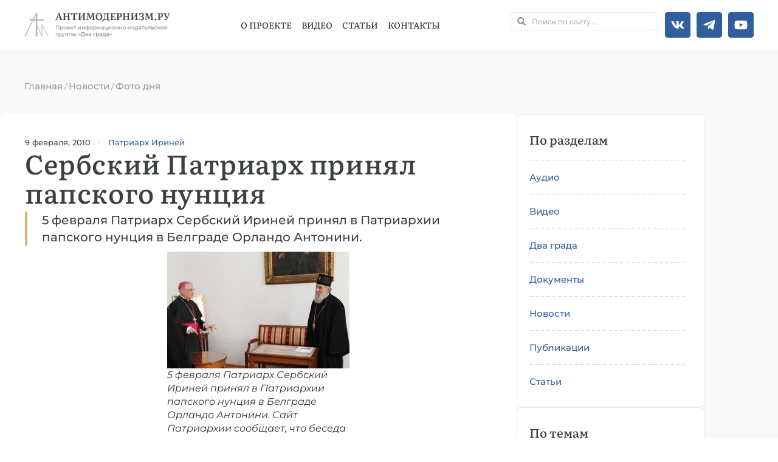

--- FILE ---
content_type: text/html; charset=UTF-8
request_url: https://antimodern.ru/serbskij-patriarh-prinyal-papskogo-nunciya/
body_size: 31294
content:
<!doctype html><html lang=ru-RU><head><meta charset="UTF-8"><meta name="viewport" content="width=device-width, initial-scale=1"><link rel=profile href=https://gmpg.org/xfn/11><meta name='robots' content='index, follow, max-image-preview:large, max-snippet:-1, max-video-preview:-1'><style>img:is([sizes="auto" i], [sizes^="auto," i]){contain-intrinsic-size:3000px 1500px}</style><style></style><title>Сербский Патриарх принял папского нунция - Антимодернизм.ру</title><meta name="description" content="5 февраля Патриарх Сербский Ириней принял в Патриархии папского нунция в Белграде Орландо Антонини. Беседа прошла в сердечной атмосфере."><link rel=canonical href=https://antimodern.ru/serbskij-patriarh-prinyal-papskogo-nunciya/ ><meta property="og:locale" content="ru_RU"><meta property="og:type" content="article"><meta property="og:title" content="Сербский Патриарх принял папского нунция - Антимодернизм.ру"><meta property="og:description" content="5 февраля Патриарх Сербский Ириней принял в Патриархии папского нунция в Белграде Орландо Антонини. Беседа прошла в сердечной атмосфере."><meta property="og:url" content="https://antimodern.ru/serbskij-patriarh-prinyal-papskogo-nunciya/"><meta property="og:site_name" content="Антимодернизм.ру"><meta property="article:publisher" content="https://www.facebook.com/antimodernism"><meta property="article:published_time" content="2010-02-09T18:09:01+00:00"><meta property="article:modified_time" content="2024-02-04T20:10:27+00:00"><meta property="og:image" content="https://antimodern.ru/wp-content/uploads/serbskij-patriarh-prinyal-nunciya.jpg"><meta property="og:image:width" content="300"><meta property="og:image:height" content="192"><meta property="og:image:type" content="image/jpeg"><meta name="author" content="Антимодерн"><meta name="twitter:card" content="summary_large_image"><meta name="twitter:creator" content="@antimodernisme"><meta name="twitter:site" content="@antimodernisme"><link rel=alternate type=application/rss+xml title="Антимодернизм.ру &raquo; Лента" href=https://antimodern.ru/feed/ ><link rel=alternate type=application/rss+xml title="Антимодернизм.ру &raquo; Лента комментариев" href=https://antimodern.ru/comments/feed/ ><link rel=alternate type=application/rss+xml title="Антимодернизм.ру &raquo; Лента комментариев к &laquo;Сербский Патриарх принял папского нунция&raquo;" href=https://antimodern.ru/serbskij-patriarh-prinyal-papskogo-nunciya/feed/ ><link rel=stylesheet href=https://antimodern.ru/wp-content/cache/minify/a5ff7.css media=all><style id=classic-theme-styles-inline-css>.wp-block-button__link{color:#fff;background-color:#32373c;border-radius:9999px;box-shadow:none;text-decoration:none;padding:calc(.667em + 2px) calc(1.333em + 2px);font-size:1.125em}.wp-block-file__button{background:#32373c;color:#fff;text-decoration:none}</style><style id=global-styles-inline-css>/*<![CDATA[*/:root{--wp--preset--aspect-ratio--square:1;--wp--preset--aspect-ratio--4-3:4/3;--wp--preset--aspect-ratio--3-4:3/4;--wp--preset--aspect-ratio--3-2:3/2;--wp--preset--aspect-ratio--2-3:2/3;--wp--preset--aspect-ratio--16-9:16/9;--wp--preset--aspect-ratio--9-16:9/16;--wp--preset--color--black:#000;--wp--preset--color--cyan-bluish-gray:#abb8c3;--wp--preset--color--white:#fff;--wp--preset--color--pale-pink:#f78da7;--wp--preset--color--vivid-red:#cf2e2e;--wp--preset--color--luminous-vivid-orange:#ff6900;--wp--preset--color--luminous-vivid-amber:#fcb900;--wp--preset--color--light-green-cyan:#7bdcb5;--wp--preset--color--vivid-green-cyan:#00d084;--wp--preset--color--pale-cyan-blue:#8ed1fc;--wp--preset--color--vivid-cyan-blue:#0693e3;--wp--preset--color--vivid-purple:#9b51e0;--wp--preset--gradient--vivid-cyan-blue-to-vivid-purple:linear-gradient(135deg,rgba(6,147,227,1) 0%,rgb(155,81,224) 100%);--wp--preset--gradient--light-green-cyan-to-vivid-green-cyan:linear-gradient(135deg,rgb(122,220,180) 0%,rgb(0,208,130) 100%);--wp--preset--gradient--luminous-vivid-amber-to-luminous-vivid-orange:linear-gradient(135deg,rgba(252,185,0,1) 0%,rgba(255,105,0,1) 100%);--wp--preset--gradient--luminous-vivid-orange-to-vivid-red:linear-gradient(135deg,rgba(255,105,0,1) 0%,rgb(207,46,46) 100%);--wp--preset--gradient--very-light-gray-to-cyan-bluish-gray:linear-gradient(135deg,rgb(238,238,238) 0%,rgb(169,184,195) 100%);--wp--preset--gradient--cool-to-warm-spectrum:linear-gradient(135deg,rgb(74,234,220) 0%,rgb(151,120,209) 20%,rgb(207,42,186) 40%,rgb(238,44,130) 60%,rgb(251,105,98) 80%,rgb(254,248,76) 100%);--wp--preset--gradient--blush-light-purple:linear-gradient(135deg,rgb(255,206,236) 0%,rgb(152,150,240) 100%);--wp--preset--gradient--blush-bordeaux:linear-gradient(135deg,rgb(254,205,165) 0%,rgb(254,45,45) 50%,rgb(107,0,62) 100%);--wp--preset--gradient--luminous-dusk:linear-gradient(135deg,rgb(255,203,112) 0%,rgb(199,81,192) 50%,rgb(65,88,208) 100%);--wp--preset--gradient--pale-ocean:linear-gradient(135deg,rgb(255,245,203) 0%,rgb(182,227,212) 50%,rgb(51,167,181) 100%);--wp--preset--gradient--electric-grass:linear-gradient(135deg,rgb(202,248,128) 0%,rgb(113,206,126) 100%);--wp--preset--gradient--midnight:linear-gradient(135deg,rgb(2,3,129) 0%,rgb(40,116,252) 100%);--wp--preset--font-size--small:13px;--wp--preset--font-size--medium:20px;--wp--preset--font-size--large:36px;--wp--preset--font-size--x-large:42px;--wp--preset--spacing--20:0.44rem;--wp--preset--spacing--30:0.67rem;--wp--preset--spacing--40:1rem;--wp--preset--spacing--50:1.5rem;--wp--preset--spacing--60:2.25rem;--wp--preset--spacing--70:3.38rem;--wp--preset--spacing--80:5.06rem;--wp--preset--shadow--natural:6px 6px 9px rgba(0, 0, 0, 0.2);--wp--preset--shadow--deep:12px 12px 50px rgba(0, 0, 0, 0.4);--wp--preset--shadow--sharp:6px 6px 0px rgba(0, 0, 0, 0.2);--wp--preset--shadow--outlined:6px 6px 0px -3px rgba(255, 255, 255, 1), 6px 6px rgba(0, 0, 0, 1);--wp--preset--shadow--crisp:6px 6px 0px rgba(0, 0, 0, 1)}:where(.is-layout-flex){gap:0.5em}:where(.is-layout-grid){gap:0.5em}body .is-layout-flex{display:flex}.is-layout-flex{flex-wrap:wrap;align-items:center}.is-layout-flex>:is(*,div){margin:0}body .is-layout-grid{display:grid}.is-layout-grid>:is(*,div){margin:0}:where(.wp-block-columns.is-layout-flex){gap:2em}:where(.wp-block-columns.is-layout-grid){gap:2em}:where(.wp-block-post-template.is-layout-flex){gap:1.25em}:where(.wp-block-post-template.is-layout-grid){gap:1.25em}.has-black-color{color:var(--wp--preset--color--black) !important}.has-cyan-bluish-gray-color{color:var(--wp--preset--color--cyan-bluish-gray) !important}.has-white-color{color:var(--wp--preset--color--white) !important}.has-pale-pink-color{color:var(--wp--preset--color--pale-pink) !important}.has-vivid-red-color{color:var(--wp--preset--color--vivid-red) !important}.has-luminous-vivid-orange-color{color:var(--wp--preset--color--luminous-vivid-orange) !important}.has-luminous-vivid-amber-color{color:var(--wp--preset--color--luminous-vivid-amber) !important}.has-light-green-cyan-color{color:var(--wp--preset--color--light-green-cyan) !important}.has-vivid-green-cyan-color{color:var(--wp--preset--color--vivid-green-cyan) !important}.has-pale-cyan-blue-color{color:var(--wp--preset--color--pale-cyan-blue) !important}.has-vivid-cyan-blue-color{color:var(--wp--preset--color--vivid-cyan-blue) !important}.has-vivid-purple-color{color:var(--wp--preset--color--vivid-purple) !important}.has-black-background-color{background-color:var(--wp--preset--color--black) !important}.has-cyan-bluish-gray-background-color{background-color:var(--wp--preset--color--cyan-bluish-gray) !important}.has-white-background-color{background-color:var(--wp--preset--color--white) !important}.has-pale-pink-background-color{background-color:var(--wp--preset--color--pale-pink) !important}.has-vivid-red-background-color{background-color:var(--wp--preset--color--vivid-red) !important}.has-luminous-vivid-orange-background-color{background-color:var(--wp--preset--color--luminous-vivid-orange) !important}.has-luminous-vivid-amber-background-color{background-color:var(--wp--preset--color--luminous-vivid-amber) !important}.has-light-green-cyan-background-color{background-color:var(--wp--preset--color--light-green-cyan) !important}.has-vivid-green-cyan-background-color{background-color:var(--wp--preset--color--vivid-green-cyan) !important}.has-pale-cyan-blue-background-color{background-color:var(--wp--preset--color--pale-cyan-blue) !important}.has-vivid-cyan-blue-background-color{background-color:var(--wp--preset--color--vivid-cyan-blue) !important}.has-vivid-purple-background-color{background-color:var(--wp--preset--color--vivid-purple) !important}.has-black-border-color{border-color:var(--wp--preset--color--black) !important}.has-cyan-bluish-gray-border-color{border-color:var(--wp--preset--color--cyan-bluish-gray) !important}.has-white-border-color{border-color:var(--wp--preset--color--white) !important}.has-pale-pink-border-color{border-color:var(--wp--preset--color--pale-pink) !important}.has-vivid-red-border-color{border-color:var(--wp--preset--color--vivid-red) !important}.has-luminous-vivid-orange-border-color{border-color:var(--wp--preset--color--luminous-vivid-orange) !important}.has-luminous-vivid-amber-border-color{border-color:var(--wp--preset--color--luminous-vivid-amber) !important}.has-light-green-cyan-border-color{border-color:var(--wp--preset--color--light-green-cyan) !important}.has-vivid-green-cyan-border-color{border-color:var(--wp--preset--color--vivid-green-cyan) !important}.has-pale-cyan-blue-border-color{border-color:var(--wp--preset--color--pale-cyan-blue) !important}.has-vivid-cyan-blue-border-color{border-color:var(--wp--preset--color--vivid-cyan-blue) !important}.has-vivid-purple-border-color{border-color:var(--wp--preset--color--vivid-purple) !important}.has-vivid-cyan-blue-to-vivid-purple-gradient-background{background:var(--wp--preset--gradient--vivid-cyan-blue-to-vivid-purple) !important}.has-light-green-cyan-to-vivid-green-cyan-gradient-background{background:var(--wp--preset--gradient--light-green-cyan-to-vivid-green-cyan) !important}.has-luminous-vivid-amber-to-luminous-vivid-orange-gradient-background{background:var(--wp--preset--gradient--luminous-vivid-amber-to-luminous-vivid-orange) !important}.has-luminous-vivid-orange-to-vivid-red-gradient-background{background:var(--wp--preset--gradient--luminous-vivid-orange-to-vivid-red) !important}.has-very-light-gray-to-cyan-bluish-gray-gradient-background{background:var(--wp--preset--gradient--very-light-gray-to-cyan-bluish-gray) !important}.has-cool-to-warm-spectrum-gradient-background{background:var(--wp--preset--gradient--cool-to-warm-spectrum) !important}.has-blush-light-purple-gradient-background{background:var(--wp--preset--gradient--blush-light-purple) !important}.has-blush-bordeaux-gradient-background{background:var(--wp--preset--gradient--blush-bordeaux) !important}.has-luminous-dusk-gradient-background{background:var(--wp--preset--gradient--luminous-dusk) !important}.has-pale-ocean-gradient-background{background:var(--wp--preset--gradient--pale-ocean) !important}.has-electric-grass-gradient-background{background:var(--wp--preset--gradient--electric-grass) !important}.has-midnight-gradient-background{background:var(--wp--preset--gradient--midnight) !important}.has-small-font-size{font-size:var(--wp--preset--font-size--small) !important}.has-medium-font-size{font-size:var(--wp--preset--font-size--medium) !important}.has-large-font-size{font-size:var(--wp--preset--font-size--large) !important}.has-x-large-font-size{font-size:var(--wp--preset--font-size--x-large) !important}:where(.wp-block-post-template.is-layout-flex){gap:1.25em}:where(.wp-block-post-template.is-layout-grid){gap:1.25em}:where(.wp-block-columns.is-layout-flex){gap:2em}:where(.wp-block-columns.is-layout-grid){gap:2em}:root :where(.wp-block-pullquote){font-size:1.5em;line-height:1.6}/*]]>*/</style><link rel=stylesheet href=https://antimodern.ru/wp-content/cache/minify/009e9.css media=all><style id=rocket-lazyload-inline-css>.rll-youtube-player{position:relative;padding-bottom:56.23%;height:0;overflow:hidden;max-width:100%}.rll-youtube-player:focus-within{outline:2px solid currentColor;outline-offset:5px}.rll-youtube-player iframe{position:absolute;top:0;left:0;width:100%;height:100%;z-index:100;background:0 0}.rll-youtube-player img{bottom:0;display:block;left:0;margin:auto;max-width:100%;width:100%;position:absolute;right:0;top:0;border:none;height:auto;-webkit-transition:.4s all;-moz-transition:.4s all;transition:.4s all}.rll-youtube-player img:hover{-webkit-filter:brightness(75%)}.rll-youtube-player .play{height:100%;width:100%;left:0;top:0;position:absolute;background:url(https://antimodern.ru/wp-content/plugins/rocket-lazy-load/assets/img/youtube.png) no-repeat center;background-color:transparent !important;cursor:pointer;border:none}</style><link rel=stylesheet href=https://antimodern.ru/wp-content/cache/minify/1889b.css media=all> <script src=https://antimodern.ru/wp-content/cache/minify/d52ed.js></script> <link rel=https://api.w.org/ href=https://antimodern.ru/wp-json/ ><link rel=alternate title=JSON type=application/json href=https://antimodern.ru/wp-json/wp/v2/posts/2275><meta name="generator" content="WordPress 6.8.3"><link rel=alternate title="oEmbed (JSON)" type=application/json+oembed href="https://antimodern.ru/wp-json/oembed/1.0/embed?url=https%3A%2F%2Fantimodern.ru%2Fserbskij-patriarh-prinyal-papskogo-nunciya%2F"><link rel=alternate title="oEmbed (XML)" type=text/xml+oembed href="https://antimodern.ru/wp-json/oembed/1.0/embed?url=https%3A%2F%2Fantimodern.ru%2Fserbskij-patriarh-prinyal-papskogo-nunciya%2F&#038;format=xml"> <script async src="https://www.googletagmanager.com/gtag/js?id=G-1JF97Q2RF8"></script> <script>window.dataLayer=window.dataLayer||[];function gtag(){dataLayer.push(arguments);}
gtag('js',new Date());gtag('config','G-1JF97Q2RF8');</script>  <script >(function(m,e,t,r,i,k,a){m[i]=m[i]||function(){(m[i].a=m[i].a||[]).push(arguments)};m[i].l=1*new Date();for(var j=0;j<document.scripts.length;j++){if(document.scripts[j].src===r){return;}}k=e.createElement(t),a=e.getElementsByTagName(t)[0],k.async=1,k.src=r,a.parentNode.insertBefore(k,a)})(window,document,"script","https://mc.yandex.ru/metrika/tag.js","ym");ym(85380460,"init",{clickmap:true,trackLinks:true,accurateTrackBounce:true});</script> <noscript><div><img src=https://mc.yandex.ru/watch/85380460 style="position:absolute; left:-9999px;" alt></div></noscript><meta name="description" content="5 февраля Патриарх Сербский Ириней принял в Патриархии папского нунция в Белграде Орландо Антонини."><meta name="generator" content="Elementor 3.29.2; features: e_font_icon_svg, additional_custom_breakpoints, e_local_google_fonts; settings: css_print_method-external, google_font-enabled, font_display-swap"> <script type=application/ld+json class=saswp-schema-markup-output>[{"@context":"https:\/\/schema.org\/","@graph":[{"@type":"EducationalOrganization","@id":"https:\/\/antimodern.ru#Organization","name":"\u0410\u043d\u0442\u0438\u043c\u043e\u0434\u0435\u0440\u043d\u0438\u0437\u043c.\u0440\u0443","url":"https:\/\/antimodern.ru","sameAs":["https:\/\/twitter.com\/antimodernisme","https:\/\/www.facebook.com\/antimodernism","https:\/\/vk.com\/antimodernism"],"logo":{"@type":"ImageObject","url":"https:\/\/antimodern.ru\/wp-content\/uploads\/new_logo_full.jpg","width":"600","height":"60"},"contactPoint":{"@type":"ContactPoint","contactType":"customer support","telephone":"+ 7-925-404-44-38","url":"https:\/\/antimodern.ru\/about\/%d0%ba%d0%be%d0%bd%d1%82%d0%b0%d0%ba%d1%82%d1%8b\/"}},{"@type":"WebSite","@id":"https:\/\/antimodern.ru#website","headline":"\u0410\u043d\u0442\u0438\u043c\u043e\u0434\u0435\u0440\u043d\u0438\u0437\u043c.\u0440\u0443","name":"\u0410\u043d\u0442\u0438\u043c\u043e\u0434\u0435\u0440\u043d\u0438\u0437\u043c.\u0440\u0443","description":"\u041f\u0440\u0430\u0432\u043e\u0441\u043b\u0430\u0432\u043d\u0430\u044f \u043c\u0438\u0441\u0441\u0438\u043e\u043d\u0435\u0440\u0441\u043a\u0430\u044f \u044d\u043d\u0446\u0438\u043a\u043b\u043e\u043f\u0435\u0434\u0438\u044f","url":"https:\/\/antimodern.ru","potentialAction":{"@type":"SearchAction","target":"https:\/\/antimodern.ru?s={search_term_string}","query-input":"required name=search_term_string"},"publisher":{"@id":"https:\/\/antimodern.ru#Organization"}},{"@context":"https:\/\/schema.org\/","@type":"WebPage","@id":"https:\/\/antimodern.ru\/serbskij-patriarh-prinyal-papskogo-nunciya\/#webpage","name":"\u0421\u0435\u0440\u0431\u0441\u043a\u0438\u0439 \u041f\u0430\u0442\u0440\u0438\u0430\u0440\u0445 \u043f\u0440\u0438\u043d\u044f\u043b \u043f\u0430\u043f\u0441\u043a\u043e\u0433\u043e \u043d\u0443\u043d\u0446\u0438\u044f","url":"https:\/\/antimodern.ru\/serbskij-patriarh-prinyal-papskogo-nunciya\/","lastReviewed":"2024-02-04T23:10:27+03:00","dateCreated":"2010-02-09T21:09:01+03:00","inLanguage":"ru-RU","description":"5 \u0444\u0435\u0432\u0440\u0430\u043b\u044f \u041f\u0430\u0442\u0440\u0438\u0430\u0440\u0445 \u0421\u0435\u0440\u0431\u0441\u043a\u0438\u0439 \u0418\u0440\u0438\u043d\u0435\u0439 \u043f\u0440\u0438\u043d\u044f\u043b \u0432 \u041f\u0430\u0442\u0440\u0438\u0430\u0440\u0445\u0438\u0438 \u043f\u0430\u043f\u0441\u043a\u043e\u0433\u043e \u043d\u0443\u043d\u0446\u0438\u044f \u0432 \u0411\u0435\u043b\u0433\u0440\u0430\u0434\u0435 \u041e\u0440\u043b\u0430\u043d\u0434\u043e \u0410\u043d\u0442\u043e\u043d\u0438\u043d\u0438. \u0411\u0435\u0441\u0435\u0434\u0430 \u043f\u0440\u043e\u0448\u043b\u0430 \u0432 \u0441\u0435\u0440\u0434\u0435\u0447\u043d\u043e\u0439 \u0430\u0442\u043c\u043e\u0441\u0444\u0435\u0440\u0435.","keywords":"\u041f\u0430\u0442\u0440\u0438\u0430\u0440\u0445 \u0418\u0440\u0438\u043d\u0435\u0439, ","reviewedBy":{"@type":"Organization","name":"\u0410\u043d\u0442\u0438\u043c\u043e\u0434\u0435\u0440\u043d\u0438\u0437\u043c.\u0440\u0443","url":"https:\/\/antimodern.ru","logo":{"@type":"ImageObject","url":"https:\/\/antimodern.ru\/wp-content\/uploads\/new_logo_full.jpg","width":600,"height":60}},"publisher":{"@type":"Organization","name":"\u0410\u043d\u0442\u0438\u043c\u043e\u0434\u0435\u0440\u043d\u0438\u0437\u043c.\u0440\u0443","url":"https:\/\/antimodern.ru","logo":{"@type":"ImageObject","url":"https:\/\/antimodern.ru\/wp-content\/uploads\/new_logo_full.jpg","width":600,"height":60}},"primaryImageOfPage":{"@id":"https:\/\/antimodern.ru\/serbskij-patriarh-prinyal-papskogo-nunciya\/#primaryimage"},"isPartOf":{"@id":"https:\/\/antimodern.ru#website"},"breadcrumb":{"@id":"https:\/\/antimodern.ru\/serbskij-patriarh-prinyal-papskogo-nunciya\/#breadcrumb"}},{"@type":"BreadcrumbList","@id":"https:\/\/antimodern.ru\/serbskij-patriarh-prinyal-papskogo-nunciya\/#breadcrumb","itemListElement":[{"@type":"ListItem","position":1,"item":{"@id":"https:\/\/antimodern.ru","name":"\u0410\u043d\u0442\u0438\u043c\u043e\u0434\u0435\u0440\u043d\u0438\u0437\u043c.\u0440\u0443"}},{"@type":"ListItem","position":2,"item":{"@id":"https:\/\/antimodern.ru\/novosti\/foto-dnya\/","name":"\u0424\u043e\u0442\u043e \u0434\u043d\u044f"}},{"@type":"ListItem","position":3,"item":{"@id":"https:\/\/antimodern.ru\/serbskij-patriarh-prinyal-papskogo-nunciya\/","name":"\u0421\u0435\u0440\u0431\u0441\u043a\u0438\u0439 \u041f\u0430\u0442\u0440\u0438\u0430\u0440\u0445 \u043f\u0440\u0438\u043d\u044f\u043b \u043f\u0430\u043f\u0441\u043a\u043e\u0433\u043e \u043d\u0443\u043d\u0446\u0438\u044f"}}]},{"@type":"Article","@id":"https:\/\/antimodern.ru\/serbskij-patriarh-prinyal-papskogo-nunciya\/#Article","url":"https:\/\/antimodern.ru\/serbskij-patriarh-prinyal-papskogo-nunciya\/","inLanguage":"ru-RU","mainEntityOfPage":"https:\/\/antimodern.ru\/serbskij-patriarh-prinyal-papskogo-nunciya\/#webpage","headline":"\u0421\u0435\u0440\u0431\u0441\u043a\u0438\u0439 \u041f\u0430\u0442\u0440\u0438\u0430\u0440\u0445 \u043f\u0440\u0438\u043d\u044f\u043b \u043f\u0430\u043f\u0441\u043a\u043e\u0433\u043e \u043d\u0443\u043d\u0446\u0438\u044f","description":"5 \u0444\u0435\u0432\u0440\u0430\u043b\u044f \u041f\u0430\u0442\u0440\u0438\u0430\u0440\u0445 \u0421\u0435\u0440\u0431\u0441\u043a\u0438\u0439 \u0418\u0440\u0438\u043d\u0435\u0439 \u043f\u0440\u0438\u043d\u044f\u043b \u0432 \u041f\u0430\u0442\u0440\u0438\u0430\u0440\u0445\u0438\u0438 \u043f\u0430\u043f\u0441\u043a\u043e\u0433\u043e \u043d\u0443\u043d\u0446\u0438\u044f \u0432 \u0411\u0435\u043b\u0433\u0440\u0430\u0434\u0435 \u041e\u0440\u043b\u0430\u043d\u0434\u043e \u0410\u043d\u0442\u043e\u043d\u0438\u043d\u0438. \u0411\u0435\u0441\u0435\u0434\u0430 \u043f\u0440\u043e\u0448\u043b\u0430 \u0432 \u0441\u0435\u0440\u0434\u0435\u0447\u043d\u043e\u0439 \u0430\u0442\u043c\u043e\u0441\u0444\u0435\u0440\u0435.","articleBody":"5 \u0444\u0435\u0432\u0440\u0430\u043b\u044f \u041f\u0430\u0442\u0440\u0438\u0430\u0440\u0445 \u0421\u0435\u0440\u0431\u0441\u043a\u0438\u0439 \u0418\u0440\u0438\u043d\u0435\u0439 \u043f\u0440\u0438\u043d\u044f\u043b \u0432 \u041f\u0430\u0442\u0440\u0438\u0430\u0440\u0445\u0438\u0438 \u043f\u0430\u043f\u0441\u043a\u043e\u0433\u043e \u043d\u0443\u043d\u0446\u0438\u044f \u0432 \u0411\u0435\u043b\u0433\u0440\u0430\u0434\u0435 \u041e\u0440\u043b\u0430\u043d\u0434\u043e \u0410\u043d\u0442\u043e\u043d\u0438\u043d\u0438. \u0421\u0430\u0439\u0442 \u041f\u0430\u0442\u0440\u0438\u0430\u0440\u0445\u0438\u0438 \u0441\u043e\u043e\u0431\u0449\u0430\u0435\u0442, \u0447\u0442\u043e \u0431\u0435\u0441\u0435\u0434\u0430 \u043f\u0440\u043e\u0448\u043b\u0430 \u0432 \u0441\u0435\u0440\u0434\u0435\u0447\u043d\u043e\u0439 \u0438 \u0434\u0440\u0443\u0436\u0435\u0441\u043a\u043e\u0439 \u0430\u0442\u043c\u043e\u0441\u0444\u0435\u0440\u0435.    \u0418\u043d\u0444\u043e\u0440\u043c\u0430\u0442\u0438\u0432\u043d\u0430 \u0441\u043b\u0443\u0436\u0431\u0430 \u0421\u0440\u043f\u0441\u043a\u0435 \u041f\u0440\u0430\u0432\u043e\u0441\u043b\u0430\u0432\u043d\u0435 \u0426\u0440\u043a\u0432\u0435","keywords":"\u041f\u0430\u0442\u0440\u0438\u0430\u0440\u0445 \u0418\u0440\u0438\u043d\u0435\u0439, ","datePublished":"2010-02-09T21:09:01+03:00","dateModified":"2024-02-04T23:10:27+03:00","author":{"@type":"Person","name":"\u0410\u043d\u0442\u0438\u043c\u043e\u0434\u0435\u0440\u043d","url":"https:\/\/antimodern.ru\/author\/all\/","sameAs":[]},"editor":{"@type":"Person","name":"\u0410\u043d\u0442\u0438\u043c\u043e\u0434\u0435\u0440\u043d","url":"https:\/\/antimodern.ru\/author\/all\/","sameAs":[]},"publisher":{"@id":"https:\/\/antimodern.ru#Organization"},"image":[{"@type":"ImageObject","@id":"https:\/\/antimodern.ru\/serbskij-patriarh-prinyal-papskogo-nunciya\/#primaryimage","url":"https:\/\/antimodern.ru\/wp-content\/uploads\/serbskij-patriarh-prinyal-nunciya-1200x768.jpg","width":"1200","height":"768"},{"@type":"ImageObject","url":"https:\/\/antimodern.ru\/wp-content\/uploads\/serbskij-patriarh-prinyal-nunciya-1200x900.jpg","width":"1200","height":"900"},{"@type":"ImageObject","url":"https:\/\/antimodern.ru\/wp-content\/uploads\/serbskij-patriarh-prinyal-nunciya-1200x675.jpg","width":"1200","height":"675"},{"@type":"ImageObject","url":"https:\/\/antimodern.ru\/wp-content\/uploads\/serbskij-patriarh-prinyal-nunciya-300x300.jpg","width":"300","height":"300"},{"@type":"ImageObject","url":"https:\/\/antimodern.ru\/wp-content\/uploads\/serbskij-patriarh-prinyal-nunciya.jpg","width":300,"height":192}],"isPartOf":{"@id":"https:\/\/antimodern.ru\/serbskij-patriarh-prinyal-papskogo-nunciya\/#webpage"}}]}]</script> <style>.e-con.e-parent:nth-of-type(n+4):not(.e-lazyloaded):not(.e-no-lazyload), .e-con.e-parent:nth-of-type(n+4):not(.e-lazyloaded):not(.e-no-lazyload) *{background-image:none !important}@media screen and (max-height: 1024px){.e-con.e-parent:nth-of-type(n+3):not(.e-lazyloaded):not(.e-no-lazyload), .e-con.e-parent:nth-of-type(n+3):not(.e-lazyloaded):not(.e-no-lazyload) *{background-image:none !important}}@media screen and (max-height: 640px){.e-con.e-parent:nth-of-type(n+2):not(.e-lazyloaded):not(.e-no-lazyload), .e-con.e-parent:nth-of-type(n+2):not(.e-lazyloaded):not(.e-no-lazyload) *{background-image:none !important}}</style><link rel=icon href=https://antimodern.ru/wp-content/uploads/cropped-fav-32x32.png sizes=32x32><link rel=icon href=https://antimodern.ru/wp-content/uploads/cropped-fav-192x192.png sizes=192x192><link rel=apple-touch-icon href=https://antimodern.ru/wp-content/uploads/cropped-fav-180x180.png><meta name="msapplication-TileImage" content="https://antimodern.ru/wp-content/uploads/cropped-fav-270x270.png"> <noscript><style id=rocket-lazyload-nojs-css>.rll-youtube-player,[data-lazy-src]{display:none !important}</style></noscript></head><body class="wp-singular post-template-default single single-post postid-2275 single-format-image wp-custom-logo wp-theme-hello-elementor wp-child-theme-antimodern elementor-default elementor-kit-138154 elementor-page-138490"><a class="skip-link screen-reader-text" href=#content>Перейти к содержимому</a><header data-elementor-type=header data-elementor-id=138161 class="elementor elementor-138161 elementor-location-header" data-elementor-post-type=elementor_library><div class="elementor-element elementor-element-ab87520 e-con-full elementor-hidden-mobile_extra elementor-hidden-mobile e-flex e-con e-parent" data-id=ab87520 data-element_type=container><header class="elementor-element elementor-element-db91dc3 e-transform elementor-hidden-mobile_extra elementor-hidden-mobile e-flex e-con-boxed e-con e-child" data-id=db91dc3 data-element_type=container data-settings={&quot;background_background&quot;:&quot;classic&quot;,&quot;_transform_scale_effect_hover&quot;:{&quot;unit&quot;:&quot;px&quot;,&quot;size&quot;:&quot;&quot;,&quot;sizes&quot;:[]},&quot;_transform_scale_effect_hover_widescreen&quot;:{&quot;unit&quot;:&quot;px&quot;,&quot;size&quot;:&quot;&quot;,&quot;sizes&quot;:[]},&quot;_transform_scale_effect_hover_tablet&quot;:{&quot;unit&quot;:&quot;px&quot;,&quot;size&quot;:&quot;&quot;,&quot;sizes&quot;:[]},&quot;_transform_scale_effect_hover_mobile_extra&quot;:{&quot;unit&quot;:&quot;px&quot;,&quot;size&quot;:&quot;&quot;,&quot;sizes&quot;:[]},&quot;_transform_scale_effect_hover_mobile&quot;:{&quot;unit&quot;:&quot;px&quot;,&quot;size&quot;:&quot;&quot;,&quot;sizes&quot;:[]}}><div class=e-con-inner><div class="elementor-element elementor-element-5add8d0 e-con-full e-flex e-con e-child" data-id=5add8d0 data-element_type=container><div class="elementor-element elementor-element-72f69b1 elementor-widget__width-initial elementor-widget elementor-widget-theme-site-logo elementor-widget-image" data-id=72f69b1 data-element_type=widget data-widget_type=theme-site-logo.default><div class=elementor-widget-container> <a href=https://antimodern.ru> <img width=602 height=99 src="data:image/svg+xml,%3Csvg%20xmlns='http://www.w3.org/2000/svg'%20viewBox='0%200%20602%2099'%3E%3C/svg%3E" class="attachment-full size-full wp-image-139434" alt=amlogo data-lazy-srcset="https://antimodern.ru/wp-content/uploads/cropped-amlogo.png 602w, https://antimodern.ru/wp-content/uploads/cropped-amlogo-300x49.png 300w" data-lazy-sizes="(max-width: 602px) 100vw, 602px" title=amlogo data-lazy-src=https://antimodern.ru/wp-content/uploads/cropped-amlogo.png><noscript><img width=602 height=99 src=https://antimodern.ru/wp-content/uploads/cropped-amlogo.png class="attachment-full size-full wp-image-139434" alt=amlogo srcset="https://antimodern.ru/wp-content/uploads/cropped-amlogo.png 602w, https://antimodern.ru/wp-content/uploads/cropped-amlogo-300x49.png 300w" sizes="(max-width: 602px) 100vw, 602px" title=amlogo></noscript>		</a></div></div></div><div class="elementor-element elementor-element-c1f9e2a e-con-full e-flex e-con e-child" data-id=c1f9e2a data-element_type=container><div class="elementor-element elementor-element-c73998c elementor-nav-menu__align-center elementor-widget__width-initial elementor-widget-mobile__width-initial elementor-nav-menu--dropdown-none elementor-widget-widescreen__width-auto elementor-widget-tablet__width-inherit elementor-widget elementor-widget-nav-menu" data-id=c73998c data-element_type=widget data-settings="{&quot;layout&quot;:&quot;horizontal&quot;,&quot;submenu_icon&quot;:{&quot;value&quot;:&quot;&lt;svg class=\&quot;e-font-icon-svg e-fas-caret-down\&quot; viewBox=\&quot;0 0 320 512\&quot; xmlns=\&quot;http:\/\/www.w3.org\/2000\/svg\&quot;&gt;&lt;path d=\&quot;M31.3 192h257.3c17.8 0 26.7 21.5 14.1 34.1L174.1 354.8c-7.8 7.8-20.5 7.8-28.3 0L17.2 226.1C4.6 213.5 13.5 192 31.3 192z\&quot;&gt;&lt;\/path&gt;&lt;\/svg&gt;&quot;,&quot;library&quot;:&quot;fa-solid&quot;}}" data-widget_type=nav-menu.default><div class=elementor-widget-container><nav aria-label=Menu class="elementor-nav-menu--main elementor-nav-menu__container elementor-nav-menu--layout-horizontal e--pointer-none"><ul id=menu-1-c73998c class=elementor-nav-menu><li class="menu-item menu-item-type-post_type menu-item-object-page menu-item-138182"><a href=https://antimodern.ru/about/ class=elementor-item>О проекте</a></li> <li class="menu-item menu-item-type-taxonomy menu-item-object-category menu-item-138183"><a href=https://antimodern.ru/video/ class=elementor-item>Видео</a></li> <li class="menu-item menu-item-type-taxonomy menu-item-object-category menu-item-139979"><a href=https://antimodern.ru/stati/ class=elementor-item>Статьи</a></li> <li class="menu-item menu-item-type-post_type menu-item-object-page menu-item-138184"><a href=https://antimodern.ru/about/kontakty/ class=elementor-item>Контакты</a></li></ul></nav><nav class="elementor-nav-menu--dropdown elementor-nav-menu__container" aria-hidden=true><ul id=menu-2-c73998c class=elementor-nav-menu><li class="menu-item menu-item-type-post_type menu-item-object-page menu-item-138182"><a href=https://antimodern.ru/about/ class=elementor-item tabindex=-1>О проекте</a></li> <li class="menu-item menu-item-type-taxonomy menu-item-object-category menu-item-138183"><a href=https://antimodern.ru/video/ class=elementor-item tabindex=-1>Видео</a></li> <li class="menu-item menu-item-type-taxonomy menu-item-object-category menu-item-139979"><a href=https://antimodern.ru/stati/ class=elementor-item tabindex=-1>Статьи</a></li> <li class="menu-item menu-item-type-post_type menu-item-object-page menu-item-138184"><a href=https://antimodern.ru/about/kontakty/ class=elementor-item tabindex=-1>Контакты</a></li></ul></nav></div></div></div><div class="elementor-element elementor-element-93e46b0 e-con-full e-flex e-con e-child" data-id=93e46b0 data-element_type=container><div class="elementor-element elementor-element-29efe28 elementor-hidden-mobile_extra elementor-hidden-mobile e-con-full e-flex e-con e-child" data-id=29efe28 data-element_type=container><div class="elementor-element elementor-element-82e8c7c elementor-search-form--skin-minimal elementor-widget__width-initial elementor-hidden-mobile_extra elementor-hidden-mobile searchb elementor-widget-tablet__width-initial elementor-widget elementor-widget-search-form" data-id=82e8c7c data-element_type=widget data-settings={&quot;skin&quot;:&quot;minimal&quot;} data-widget_type=search-form.default><div class=elementor-widget-container> <search role=search><form class=elementor-search-form action=https://antimodern.ru method=get><div class=elementor-search-form__container> <label class=elementor-screen-only for=elementor-search-form-82e8c7c>Search</label><div class=elementor-search-form__icon><div class=e-font-icon-svg-container><svg aria-hidden=true class="e-font-icon-svg e-fas-search" viewBox="0 0 512 512" xmlns=http://www.w3.org/2000/svg><path d="M505 442.7L405.3 343c-4.5-4.5-10.6-7-17-7H372c27.6-35.3 44-79.7 44-128C416 93.1 322.9 0 208 0S0 93.1 0 208s93.1 208 208 208c48.3 0 92.7-16.4 128-44v16.3c0 6.4 2.5 12.5 7 17l99.7 99.7c9.4 9.4 24.6 9.4 33.9 0l28.3-28.3c9.4-9.4 9.4-24.6.1-34zM208 336c-70.7 0-128-57.2-128-128 0-70.7 57.2-128 128-128 70.7 0 128 57.2 128 128 0 70.7-57.2 128-128 128z"></path></svg></div>		<span class=elementor-screen-only>Search</span></div> <input id=elementor-search-form-82e8c7c placeholder="Поиск по сайту..." class=elementor-search-form__input type=search name=s value></div></form> </search></div></div></div><div class="elementor-element elementor-element-e649ab9 e-con-full e-flex e-con e-child" data-id=e649ab9 data-element_type=container><div class="elementor-element elementor-element-15061fe elementor-grid-3 e-grid-align-right elementor-widget__width-inherit elementor-widget-widescreen__width-inherit e-transform e-transform e-transform elementor-hidden-mobile_extra elementor-hidden-mobile elementor-grid-widescreen-3 elementor-grid-tablet-3 elementor-widget-tablet__width-auto elementor-shape-rounded elementor-widget elementor-widget-social-icons" data-id=15061fe data-element_type=widget data-settings={&quot;_animation&quot;:&quot;none&quot;,&quot;_transform_scale_effect_hover&quot;:{&quot;unit&quot;:&quot;px&quot;,&quot;size&quot;:1,&quot;sizes&quot;:[]},&quot;_transform_rotateZ_effect_hover&quot;:{&quot;unit&quot;:&quot;px&quot;,&quot;size&quot;:&quot;&quot;,&quot;sizes&quot;:[]},&quot;_transform_rotateZ_effect_hover_widescreen&quot;:{&quot;unit&quot;:&quot;deg&quot;,&quot;size&quot;:&quot;&quot;,&quot;sizes&quot;:[]},&quot;_transform_rotateZ_effect_hover_tablet&quot;:{&quot;unit&quot;:&quot;deg&quot;,&quot;size&quot;:&quot;&quot;,&quot;sizes&quot;:[]},&quot;_transform_rotateZ_effect_hover_mobile_extra&quot;:{&quot;unit&quot;:&quot;deg&quot;,&quot;size&quot;:&quot;&quot;,&quot;sizes&quot;:[]},&quot;_transform_rotateZ_effect_hover_mobile&quot;:{&quot;unit&quot;:&quot;deg&quot;,&quot;size&quot;:&quot;&quot;,&quot;sizes&quot;:[]},&quot;_transform_translateX_effect_hover&quot;:{&quot;unit&quot;:&quot;px&quot;,&quot;size&quot;:&quot;&quot;,&quot;sizes&quot;:[]},&quot;_transform_translateX_effect_hover_widescreen&quot;:{&quot;unit&quot;:&quot;px&quot;,&quot;size&quot;:&quot;&quot;,&quot;sizes&quot;:[]},&quot;_transform_translateX_effect_hover_tablet&quot;:{&quot;unit&quot;:&quot;px&quot;,&quot;size&quot;:&quot;&quot;,&quot;sizes&quot;:[]},&quot;_transform_translateX_effect_hover_mobile_extra&quot;:{&quot;unit&quot;:&quot;px&quot;,&quot;size&quot;:&quot;&quot;,&quot;sizes&quot;:[]},&quot;_transform_translateX_effect_hover_mobile&quot;:{&quot;unit&quot;:&quot;px&quot;,&quot;size&quot;:&quot;&quot;,&quot;sizes&quot;:[]},&quot;_transform_translateY_effect_hover&quot;:{&quot;unit&quot;:&quot;px&quot;,&quot;size&quot;:&quot;&quot;,&quot;sizes&quot;:[]},&quot;_transform_translateY_effect_hover_widescreen&quot;:{&quot;unit&quot;:&quot;px&quot;,&quot;size&quot;:&quot;&quot;,&quot;sizes&quot;:[]},&quot;_transform_translateY_effect_hover_tablet&quot;:{&quot;unit&quot;:&quot;px&quot;,&quot;size&quot;:&quot;&quot;,&quot;sizes&quot;:[]},&quot;_transform_translateY_effect_hover_mobile_extra&quot;:{&quot;unit&quot;:&quot;px&quot;,&quot;size&quot;:&quot;&quot;,&quot;sizes&quot;:[]},&quot;_transform_translateY_effect_hover_mobile&quot;:{&quot;unit&quot;:&quot;px&quot;,&quot;size&quot;:&quot;&quot;,&quot;sizes&quot;:[]},&quot;_transform_scale_effect_hover_widescreen&quot;:{&quot;unit&quot;:&quot;px&quot;,&quot;size&quot;:&quot;&quot;,&quot;sizes&quot;:[]},&quot;_transform_scale_effect_hover_tablet&quot;:{&quot;unit&quot;:&quot;px&quot;,&quot;size&quot;:&quot;&quot;,&quot;sizes&quot;:[]},&quot;_transform_scale_effect_hover_mobile_extra&quot;:{&quot;unit&quot;:&quot;px&quot;,&quot;size&quot;:&quot;&quot;,&quot;sizes&quot;:[]},&quot;_transform_scale_effect_hover_mobile&quot;:{&quot;unit&quot;:&quot;px&quot;,&quot;size&quot;:&quot;&quot;,&quot;sizes&quot;:[]}} data-widget_type=social-icons.default><div class=elementor-widget-container><div class="elementor-social-icons-wrapper elementor-grid" role=list> <span class=elementor-grid-item role=listitem> <a class="elementor-icon elementor-social-icon elementor-social-icon-vk elementor-repeater-item-ab85b7f" href=https://vk.com/antimodernism target=_blank> <span class=elementor-screen-only>Vk</span> <svg class="e-font-icon-svg e-fab-vk" viewBox="0 0 576 512" xmlns=http://www.w3.org/2000/svg><path d="M545 117.7c3.7-12.5 0-21.7-17.8-21.7h-58.9c-15 0-21.9 7.9-25.6 16.7 0 0-30 73.1-72.4 120.5-13.7 13.7-20 18.1-27.5 18.1-3.7 0-9.4-4.4-9.4-16.9V117.7c0-15-4.2-21.7-16.6-21.7h-92.6c-9.4 0-15 7-15 13.5 0 14.2 21.2 17.5 23.4 57.5v86.8c0 19-3.4 22.5-10.9 22.5-20 0-68.6-73.4-97.4-157.4-5.8-16.3-11.5-22.9-26.6-22.9H38.8c-16.8 0-20.2 7.9-20.2 16.7 0 15.6 20 93.1 93.1 195.5C160.4 378.1 229 416 291.4 416c37.5 0 42.1-8.4 42.1-22.9 0-66.8-3.4-73.1 15.4-73.1 8.7 0 23.7 4.4 58.7 38.1 40 40 46.6 57.9 69 57.9h58.9c16.8 0 25.3-8.4 20.4-25-11.2-34.9-86.9-106.7-90.3-111.5-8.7-11.2-6.2-16.2 0-26.2.1-.1 72-101.3 79.4-135.6z"></path></svg>		</a> </span> <span class=elementor-grid-item role=listitem> <a class="elementor-icon elementor-social-icon elementor-social-icon-telegram-plane elementor-repeater-item-d007d70" href=https://t.me/anti_modern target=_blank> <span class=elementor-screen-only>Telegram-plane</span> <svg class="e-font-icon-svg e-fab-telegram-plane" viewBox="0 0 448 512" xmlns=http://www.w3.org/2000/svg><path d="M446.7 98.6l-67.6 318.8c-5.1 22.5-18.4 28.1-37.3 17.5l-103-75.9-49.7 47.8c-5.5 5.5-10.1 10.1-20.7 10.1l7.4-104.9 190.9-172.5c8.3-7.4-1.8-11.5-12.9-4.1L117.8 284 16.2 252.2c-22.1-6.9-22.5-22.1 4.6-32.7L418.2 66.4c18.4-6.9 34.5 4.1 28.5 32.2z"></path></svg>		</a> </span> <span class=elementor-grid-item role=listitem> <a class="elementor-icon elementor-social-icon elementor-social-icon-youtube elementor-repeater-item-84a0302" href=https://www.youtube.com/@antimodernizm target=_blank> <span class=elementor-screen-only>Youtube</span> <svg class="e-font-icon-svg e-fab-youtube" viewBox="0 0 576 512" xmlns=http://www.w3.org/2000/svg><path d="M549.655 124.083c-6.281-23.65-24.787-42.276-48.284-48.597C458.781 64 288 64 288 64S117.22 64 74.629 75.486c-23.497 6.322-42.003 24.947-48.284 48.597-11.412 42.867-11.412 132.305-11.412 132.305s0 89.438 11.412 132.305c6.281 23.65 24.787 41.5 48.284 47.821C117.22 448 288 448 288 448s170.78 0 213.371-11.486c23.497-6.321 42.003-24.171 48.284-47.821 11.412-42.867 11.412-132.305 11.412-132.305s0-89.438-11.412-132.305zm-317.51 213.508V175.185l142.739 81.205-142.739 81.201z"></path></svg>		</a> </span></div></div></div></div></div></div></header></div><div class="elementor-element elementor-element-632b86c e-con-full elementor-hidden-widescreen elementor-hidden-desktop elementor-hidden-tablet e-flex e-con e-parent" data-id=632b86c data-element_type=container><div class="elementor-element elementor-element-1971531 e-transform elementor-hidden-widescreen elementor-hidden-desktop elementor-hidden-tablet e-flex e-con-boxed e-con e-child" data-id=1971531 data-element_type=container data-settings={&quot;background_background&quot;:&quot;classic&quot;,&quot;_transform_scale_effect_hover&quot;:{&quot;unit&quot;:&quot;px&quot;,&quot;size&quot;:&quot;&quot;,&quot;sizes&quot;:[]},&quot;_transform_scale_effect_hover_widescreen&quot;:{&quot;unit&quot;:&quot;px&quot;,&quot;size&quot;:&quot;&quot;,&quot;sizes&quot;:[]},&quot;_transform_scale_effect_hover_tablet&quot;:{&quot;unit&quot;:&quot;px&quot;,&quot;size&quot;:&quot;&quot;,&quot;sizes&quot;:[]},&quot;_transform_scale_effect_hover_mobile_extra&quot;:{&quot;unit&quot;:&quot;px&quot;,&quot;size&quot;:&quot;&quot;,&quot;sizes&quot;:[]},&quot;_transform_scale_effect_hover_mobile&quot;:{&quot;unit&quot;:&quot;px&quot;,&quot;size&quot;:&quot;&quot;,&quot;sizes&quot;:[]}}><div class=e-con-inner><div class="elementor-element elementor-element-46cf82a e-con-full e-flex e-con e-child" data-id=46cf82a data-element_type=container><div class="elementor-element elementor-element-c5aa3ef elementor-widget__width-initial elementor-widget elementor-widget-theme-site-logo elementor-widget-image" data-id=c5aa3ef data-element_type=widget data-widget_type=theme-site-logo.default><div class=elementor-widget-container> <a href=https://antimodern.ru> <img width=602 height=99 src="data:image/svg+xml,%3Csvg%20xmlns='http://www.w3.org/2000/svg'%20viewBox='0%200%20602%2099'%3E%3C/svg%3E" class="attachment-full size-full wp-image-139434" alt=amlogo data-lazy-srcset="https://antimodern.ru/wp-content/uploads/cropped-amlogo.png 602w, https://antimodern.ru/wp-content/uploads/cropped-amlogo-300x49.png 300w" data-lazy-sizes="(max-width: 602px) 100vw, 602px" title=amlogo data-lazy-src=https://antimodern.ru/wp-content/uploads/cropped-amlogo.png><noscript><img width=602 height=99 src=https://antimodern.ru/wp-content/uploads/cropped-amlogo.png class="attachment-full size-full wp-image-139434" alt=amlogo srcset="https://antimodern.ru/wp-content/uploads/cropped-amlogo.png 602w, https://antimodern.ru/wp-content/uploads/cropped-amlogo-300x49.png 300w" sizes="(max-width: 602px) 100vw, 602px" title=amlogo></noscript>		</a></div></div><div class="elementor-element elementor-element-9048ea2 elementor-widget-mobile_extra__width-initial elementor-widget elementor-widget-image" data-id=9048ea2 data-element_type=widget data-settings={&quot;_animation_mobile&quot;:&quot;none&quot;} data-widget_type=image.default><div class=elementor-widget-container> <a href=#elementor-action%3Aaction%3Dpopup%3Aopen%26settings%3DeyJpZCI6IjEzOTM1OSIsInRvZ2dsZSI6ZmFsc2V9> <img src="data:image/svg+xml,%3Csvg%20xmlns='http://www.w3.org/2000/svg'%20viewBox='0%200%200%200'%3E%3C/svg%3E" title="Group 3050" alt="Group 3050" data-lazy-src=https://antimodern.ru/wp-content/uploads/Group-3050.svg><noscript><img src=https://antimodern.ru/wp-content/uploads/Group-3050.svg title="Group 3050" alt="Group 3050" loading=lazy></noscript>		</a></div></div></div></div></div></div></header><div data-elementor-type=single-post data-elementor-id=138490 class="elementor elementor-138490 elementor-location-single post-2275 post type-post status-publish format-image has-post-thumbnail hentry category-foto-dnya tag-patriarh-irinej post_format-post-format-image" data-elementor-post-type=elementor_library><article class="elementor-element elementor-element-c488792 e-con-full e-flex e-con e-parent" data-id=c488792 data-element_type=container><div class="elementor-element elementor-element-ceaf4b4 e-con-full e-flex e-con e-child" data-id=ceaf4b4 data-element_type=container data-settings={&quot;background_background&quot;:&quot;classic&quot;}><div class="elementor-element elementor-element-c9a92b3 e-con-full e-flex e-con e-child" data-id=c9a92b3 data-element_type=container><div class="elementor-element elementor-element-4d45b3a elementor-align-left elementor-widescreen-align-left elementor-widget__width-inherit elementor-widget-widescreen__width-inherit elementor-widget-tablet__width-inherit elementor-widget-mobile_extra__width-inherit elementor-widget-mobile__width-inherit elementor-widget elementor-widget-breadcrumbs" data-id=4d45b3a data-element_type=widget data-widget_type=breadcrumbs.default><div class=elementor-widget-container><nav id=breadcrumbs><span><span><a href=https://antimodern.ru/ >Главная</a></span> / <span><a href=https://antimodern.ru/novosti/ >Новости</a></span> / <span><a href=https://antimodern.ru/novosti/foto-dnya/ >Фото дня</a></span></span></nav></div></div></div></div><div class="elementor-element elementor-element-c1ee6aa e-con-full e-flex e-con e-child" data-id=c1ee6aa data-element_type=container data-settings={&quot;background_background&quot;:&quot;classic&quot;}><div class="elementor-element elementor-element-f7c40e5 e-con-full e-flex e-con e-child" data-id=f7c40e5 data-element_type=container><div class="elementor-element elementor-element-87ffa45 e-con-full e-flex e-con e-child" data-id=87ffa45 data-element_type=container data-settings={&quot;background_background&quot;:&quot;classic&quot;}><div class="elementor-element elementor-element-2b5307e e-con-full e-flex e-con e-child" data-id=2b5307e data-element_type=container><div class="elementor-element elementor-element-fdd7db3 elementor-widescreen-align-left elementor-widget__width-inherit elementor-widget-widescreen__width-inherit elementor-widget-tablet__width-inherit elementor-widget-mobile_extra__width-inherit elementor-widget-mobile__width-inherit elementor-widget elementor-widget-post-info" data-id=fdd7db3 data-element_type=widget data-widget_type=post-info.default><div class=elementor-widget-container><ul class="elementor-inline-items elementor-icon-list-items elementor-post-info"> <li class="elementor-icon-list-item elementor-repeater-item-a69a806 elementor-inline-item" > <span class="elementor-icon-list-text elementor-post-info__item elementor-post-info__item--type-date"> <time>9 февраля, 2010</time>		</span> </li> <li class="elementor-icon-list-item elementor-repeater-item-8b4219c elementor-inline-item" > <span class="elementor-icon-list-text elementor-post-info__item elementor-post-info__item--type-terms"> <span class=elementor-post-info__terms-list> <a href=https://antimodern.ru/tag/patriarh-irinej/ class=elementor-post-info__terms-list-item>Патриарх Ириней</a>		</span> </span> </li></ul></div></div></div><div class="elementor-element elementor-element-ddc8c7e e-con-full e-flex e-con e-child" data-id=ddc8c7e data-element_type=container><div class="elementor-element elementor-element-83e5dcc elementor-widget__width-inherit elementor-widget-widescreen__width-inherit elementor-widget-tablet__width-inherit elementor-widget-mobile_extra__width-inherit elementor-widget-mobile__width-inherit elementor-widget elementor-widget-theme-post-title elementor-page-title elementor-widget-heading" data-id=83e5dcc data-element_type=widget data-widget_type=theme-post-title.default><div class=elementor-widget-container><h1 class="elementor-heading-title elementor-size-default">Сербский Патриарх принял папского нунция</h1></div></div></div><div class="elementor-element elementor-element-b34e70e e-con-full e-flex e-con e-child" data-id=b34e70e data-element_type=container><div class="elementor-element elementor-element-4d2dc4d elementor-widget__width-inherit elementor-widget-widescreen__width-inherit elementor-widget-mobile_extra__width-inherit elementor-widget-mobile__width-inherit elementor-widget elementor-widget-theme-post-excerpt" data-id=4d2dc4d data-element_type=widget data-widget_type=theme-post-excerpt.default><div class=elementor-widget-container> 5 февраля Патриарх Сербский Ириней принял в Патриархии папского нунция в Белграде Орландо Антонини.</div></div></div><div class="elementor-element elementor-element-6645bcd e-con-full e-flex e-con e-child" data-id=6645bcd data-element_type=container><div class="elementor-element elementor-element-daa32bf elementor-widget__width-inherit elementor-widget-widescreen__width-inherit elementor-widget-tablet__width-inherit elementor-widget-mobile_extra__width-inherit elementor-widget-mobile__width-inherit elementor-widget elementor-widget-theme-post-content" data-id=daa32bf data-element_type=widget data-widget_type=theme-post-content.default><div class=elementor-widget-container><div class=wp-block-image><figure class="aligncenter size-full"><img fetchpriority=high fetchpriority=high decoding=async width=300 height=192 src="data:image/svg+xml,%3Csvg%20xmlns='http://www.w3.org/2000/svg'%20viewBox='0%200%20300%20192'%3E%3C/svg%3E" alt="Сербский Патриарх принял папского нунция" class=wp-image-122495 data-lazy-src=https://antimodern.ru/wp-content/uploads/serbskij-patriarh-prinyal-nunciya.jpg><noscript><img fetchpriority=high fetchpriority=high decoding=async width=300 height=192 src=https://antimodern.ru/wp-content/uploads/serbskij-patriarh-prinyal-nunciya.jpg alt="Сербский Патриарх принял папского нунция" class=wp-image-122495></noscript><figcaption>5 февраля Патриарх Сербский Ириней принял в Патриархии папского нунция в Белграде Орландо Антонини. Сайт Патриархии сообщает, что беседа прошла в сердечной и дружеской атмосфере.</figcaption></figure></div><p class=has-text-align-right><a href=https://web.archive.org/web/20201029175143/http://www.spc.rs/sr/susret_patrijarha_srpskog_g_irineja_apostolskog_nuncija_u_beogradu_g_orlanda_antoninija><em>Информативна служба Српске Православне Цркве</em></a></p></div></div></div><div class="elementor-element elementor-element-ccbbeb7 e-con-full e-flex e-con e-child" data-id=ccbbeb7 data-element_type=container><div class="elementor-element elementor-element-4ce9dae elementor-widget elementor-widget-heading" data-id=4ce9dae data-element_type=widget data-widget_type=heading.default><div class=elementor-widget-container><h4 class="elementor-heading-title elementor-size-default">Помочь проекту</h4></div></div><div class="elementor-element elementor-element-bbad18a e-con-full e-flex e-con e-child" data-id=bbad18a data-element_type=container data-settings={&quot;background_background&quot;:&quot;classic&quot;}><div class="elementor-element elementor-element-e8358f4 e-con-full e-flex e-con e-child" data-id=e8358f4 data-element_type=container><div class="elementor-element elementor-element-944a587 elementor-widget__width-initial elementor-widget-tablet__width-initial elementor-widget-mobile_extra__width-initial elementor-widget elementor-widget-image" data-id=944a587 data-element_type=widget data-widget_type=image.default><div class=elementor-widget-container> <a href=https://online.sberbank.ru/ > <img width=240 height=241 src="data:image/svg+xml,%3Csvg%20xmlns='http://www.w3.org/2000/svg'%20viewBox='0%200%20240%20241'%3E%3C/svg%3E" class="attachment-full size-full wp-image-138345" alt="Сербский Патриарх принял папского нунция" data-lazy-srcset="https://antimodern.ru/wp-content/uploads/SBER-1.png 240w, https://antimodern.ru/wp-content/uploads/SBER-1-150x150.png 150w" data-lazy-sizes="(max-width: 240px) 100vw, 240px" title="Сербский Патриарх принял папского нунция" data-lazy-src=https://antimodern.ru/wp-content/uploads/SBER-1.png><noscript><img width=240 height=241 src=https://antimodern.ru/wp-content/uploads/SBER-1.png class="attachment-full size-full wp-image-138345" alt="Сербский Патриарх принял папского нунция" srcset="https://antimodern.ru/wp-content/uploads/SBER-1.png 240w, https://antimodern.ru/wp-content/uploads/SBER-1-150x150.png 150w" sizes="(max-width: 240px) 100vw, 240px" title="Сербский Патриарх принял папского нунция"></noscript>		</a></div></div><div class="elementor-element elementor-element-561a06a elementor-widget__width-initial elementor-widget-widescreen__width-initial elementor-widget elementor-widget-heading" data-id=561a06a data-element_type=widget data-widget_type=heading.default><div class=elementor-widget-container> <span class="elementor-heading-title elementor-size-default"><b>СБЕРБАНК</b> <BR> 2202 2036 4595 0645</span></div></div></div><div class="elementor-element elementor-element-ee8ab42 e-con-full e-flex e-con e-child" data-id=ee8ab42 data-element_type=container><div class="elementor-element elementor-element-2cd56fc elementor-widget__width-initial elementor-widget elementor-widget-image" data-id=2cd56fc data-element_type=widget data-widget_type=image.default><div class=elementor-widget-container> <a href="https://yoomoney.ru/?lang=ru"> <img width=207 height=144 src="data:image/svg+xml,%3Csvg%20xmlns='http://www.w3.org/2000/svg'%20viewBox='0%200%20207%20144'%3E%3C/svg%3E" class="attachment-full size-full wp-image-138349" alt="Сербский Патриарх принял папского нунция" title="Сербский Патриарх принял папского нунция" data-lazy-src=https://antimodern.ru/wp-content/uploads/you.png><noscript><img loading=lazy width=207 height=144 src=https://antimodern.ru/wp-content/uploads/you.png class="attachment-full size-full wp-image-138349" alt="Сербский Патриарх принял папского нунция" title="Сербский Патриарх принял папского нунция"></noscript>		</a></div></div><div class="elementor-element elementor-element-934fa17 elementor-widget__width-initial elementor-widget-widescreen__width-initial elementor-widget-mobile__width-initial elementor-widget elementor-widget-heading" data-id=934fa17 data-element_type=widget data-widget_type=heading.default><div class=elementor-widget-container> <span class="elementor-heading-title elementor-size-default"><b>YOOMONEY</b> <br>41001410883310</span></div></div></div></div></div><div class="elementor-element elementor-element-4d98e21 e-con-full e-flex e-con e-child" data-id=4d98e21 data-element_type=container><div class="elementor-element elementor-element-c8973eb elementor-widget elementor-widget-heading" data-id=c8973eb data-element_type=widget data-widget_type=heading.default><div class=elementor-widget-container><h4 class="elementor-heading-title elementor-size-default">Поделиться</h4></div></div><div class="elementor-element elementor-element-9621c02 elementor-share-buttons--view-icon elementor-share-buttons--skin-flat elementor-share-buttons--shape-rounded elementor-grid-5 elementor-grid-widescreen-5 elementor-grid-tablet-5 elementor-grid-mobile_extra-5 elementor-grid-mobile-5 elementor-share-buttons--color-custom elementor-widget__width-inherit elementor-widget-widescreen__width-inherit elementor-widget-tablet__width-inherit elementor-widget elementor-widget-share-buttons" data-id=9621c02 data-element_type=widget data-widget_type=share-buttons.default><div class=elementor-widget-container><div class=elementor-grid role=list><div class=elementor-grid-item role=listitem><div class="elementor-share-btn elementor-share-btn_vk" role=button tabindex=0 aria-label="Share on vk"> <span class=elementor-share-btn__icon> <svg class="e-font-icon-svg e-fab-vk" viewBox="0 0 576 512" xmlns=http://www.w3.org/2000/svg><path d="M545 117.7c3.7-12.5 0-21.7-17.8-21.7h-58.9c-15 0-21.9 7.9-25.6 16.7 0 0-30 73.1-72.4 120.5-13.7 13.7-20 18.1-27.5 18.1-3.7 0-9.4-4.4-9.4-16.9V117.7c0-15-4.2-21.7-16.6-21.7h-92.6c-9.4 0-15 7-15 13.5 0 14.2 21.2 17.5 23.4 57.5v86.8c0 19-3.4 22.5-10.9 22.5-20 0-68.6-73.4-97.4-157.4-5.8-16.3-11.5-22.9-26.6-22.9H38.8c-16.8 0-20.2 7.9-20.2 16.7 0 15.6 20 93.1 93.1 195.5C160.4 378.1 229 416 291.4 416c37.5 0 42.1-8.4 42.1-22.9 0-66.8-3.4-73.1 15.4-73.1 8.7 0 23.7 4.4 58.7 38.1 40 40 46.6 57.9 69 57.9h58.9c16.8 0 25.3-8.4 20.4-25-11.2-34.9-86.9-106.7-90.3-111.5-8.7-11.2-6.2-16.2 0-26.2.1-.1 72-101.3 79.4-135.6z"></path></svg>		</span></div></div><div class=elementor-grid-item role=listitem><div class="elementor-share-btn elementor-share-btn_odnoklassniki" role=button tabindex=0 aria-label="Share on odnoklassniki"> <span class=elementor-share-btn__icon> <svg class="e-font-icon-svg e-fab-odnoklassniki" viewBox="0 0 320 512" xmlns=http://www.w3.org/2000/svg><path d="M275.1 334c-27.4 17.4-65.1 24.3-90 26.9l20.9 20.6 76.3 76.3c27.9 28.6-17.5 73.3-45.7 45.7-19.1-19.4-47.1-47.4-76.3-76.6L84 503.4c-28.2 27.5-73.6-17.6-45.4-45.7 19.4-19.4 47.1-47.4 76.3-76.3l20.6-20.6c-24.6-2.6-62.9-9.1-90.6-26.9-32.6-21-46.9-33.3-34.3-59 7.4-14.6 27.7-26.9 54.6-5.7 0 0 36.3 28.9 94.9 28.9s94.9-28.9 94.9-28.9c26.9-21.1 47.1-8.9 54.6 5.7 12.4 25.7-1.9 38-34.5 59.1zM30.3 129.7C30.3 58 88.6 0 160 0s129.7 58 129.7 129.7c0 71.4-58.3 129.4-129.7 129.4s-129.7-58-129.7-129.4zm66 0c0 35.1 28.6 63.7 63.7 63.7s63.7-28.6 63.7-63.7c0-35.4-28.6-64-63.7-64s-63.7 28.6-63.7 64z"></path></svg>		</span></div></div><div class=elementor-grid-item role=listitem><div class="elementor-share-btn elementor-share-btn_x-twitter" role=button tabindex=0 aria-label="Share on x-twitter"> <span class=elementor-share-btn__icon> <svg class="e-font-icon-svg e-fab-x-twitter" viewBox="0 0 512 512" xmlns=http://www.w3.org/2000/svg><path d="M389.2 48h70.6L305.6 224.2 487 464H345L233.7 318.6 106.5 464H35.8L200.7 275.5 26.8 48H172.4L272.9 180.9 389.2 48zM364.4 421.8h39.1L151.1 88h-42L364.4 421.8z"></path></svg>		</span></div></div><div class=elementor-grid-item role=listitem><div class="elementor-share-btn elementor-share-btn_telegram" role=button tabindex=0 aria-label="Share on telegram"> <span class=elementor-share-btn__icon> <svg class="e-font-icon-svg e-fab-telegram" viewBox="0 0 496 512" xmlns=http://www.w3.org/2000/svg><path d="M248 8C111 8 0 119 0 256s111 248 248 248 248-111 248-248S385 8 248 8zm121.8 169.9l-40.7 191.8c-3 13.6-11.1 16.9-22.4 10.5l-62-45.7-29.9 28.8c-3.3 3.3-6.1 6.1-12.5 6.1l4.4-63.1 114.9-103.8c5-4.4-1.1-6.9-7.7-2.5l-142 89.4-61.2-19.1c-13.3-4.2-13.6-13.3 2.8-19.7l239.1-92.2c11.1-4 20.8 2.7 17.2 19.5z"></path></svg>		</span></div></div><div class=elementor-grid-item role=listitem><div class="elementor-share-btn elementor-share-btn_whatsapp" role=button tabindex=0 aria-label="Share on whatsapp"> <span class=elementor-share-btn__icon> <svg class="e-font-icon-svg e-fab-whatsapp" viewBox="0 0 448 512" xmlns=http://www.w3.org/2000/svg><path d="M380.9 97.1C339 55.1 283.2 32 223.9 32c-122.4 0-222 99.6-222 222 0 39.1 10.2 77.3 29.6 111L0 480l117.7-30.9c32.4 17.7 68.9 27 106.1 27h.1c122.3 0 224.1-99.6 224.1-222 0-59.3-25.2-115-67.1-157zm-157 341.6c-33.2 0-65.7-8.9-94-25.7l-6.7-4-69.8 18.3L72 359.2l-4.4-7c-18.5-29.4-28.2-63.3-28.2-98.2 0-101.7 82.8-184.5 184.6-184.5 49.3 0 95.6 19.2 130.4 54.1 34.8 34.9 56.2 81.2 56.1 130.5 0 101.8-84.9 184.6-186.6 184.6zm101.2-138.2c-5.5-2.8-32.8-16.2-37.9-18-5.1-1.9-8.8-2.8-12.5 2.8-3.7 5.6-14.3 18-17.6 21.8-3.2 3.7-6.5 4.2-12 1.4-32.6-16.3-54-29.1-75.5-66-5.7-9.8 5.7-9.1 16.3-30.3 1.8-3.7.9-6.9-.5-9.7-1.4-2.8-12.5-30.1-17.1-41.2-4.5-10.8-9.1-9.3-12.5-9.5-3.2-.2-6.9-.2-10.6-.2-3.7 0-9.7 1.4-14.8 6.9-5.1 5.6-19.4 19-19.4 46.3 0 27.3 19.9 53.7 22.6 57.4 2.8 3.7 39.1 59.7 94.8 83.8 35.2 15.2 49 16.5 66.6 13.9 10.7-1.6 32.8-13.4 37.4-26.4 4.6-13 4.6-24.1 3.2-26.4-1.3-2.5-5-3.9-10.5-6.6z"></path></svg>		</span></div></div></div></div></div></div></div><div class="elementor-element elementor-element-42300eb e-con-full e-flex e-con e-child" data-id=42300eb data-element_type=container data-settings={&quot;background_background&quot;:&quot;classic&quot;}><div class="elementor-element elementor-element-06826df e-con-full e-flex e-con e-child" data-id=06826df data-element_type=container><div class="elementor-element elementor-element-1da19eb elementor-widget__width-inherit elementor-widget-widescreen__width-inherit elementor-widget-tablet__width-inherit elementor-widget-mobile_extra__width-inherit elementor-widget-mobile__width-inherit elementor-post-navigation-borders-yes elementor-widget elementor-widget-post-navigation" data-id=1da19eb data-element_type=widget data-widget_type=post-navigation.default><div class=elementor-widget-container><div class=elementor-post-navigation><div class="elementor-post-navigation__prev elementor-post-navigation__link"> <a href=https://antimodern.ru/predstaviteli-programmy-mezhkonfessionalnogo-sotrudnichestva-v-spbda/ rel=prev><span class="post-navigation__arrow-wrapper post-navigation__arrow-prev"><i class="fa fa-chevron-left" aria-hidden=true></i><span class=elementor-screen-only>Prev</span></span><span class=elementor-post-navigation__link__prev><span class=post-navigation__prev--title>Межконфессиональное сотрудничество в СПбДА</span></span></a></div><div class=elementor-post-navigation__separator-wrapper><div class=elementor-post-navigation__separator></div></div><div class="elementor-post-navigation__next elementor-post-navigation__link"> <a href=https://antimodern.ru/ecumenism/ rel=next><span class=elementor-post-navigation__link__next><span class=post-navigation__next--title>Экуменизм</span></span><span class="post-navigation__arrow-wrapper post-navigation__arrow-next"><i class="fa fa-chevron-right" aria-hidden=true></i><span class=elementor-screen-only>Next</span></span></a></div></div></div></div></div></div><div class="elementor-element elementor-element-08b9c24 elementor-grid-widescreen-3 elementor-posts--thumbnail-none elementor-posts__hover-none elementor-posts--align-left elementor-grid-tablet-3 elementor-grid-mobile_extra-1 elementor-grid-3 elementor-grid-mobile-1 elementor-widget elementor-widget-posts" data-id=08b9c24 data-element_type=widget data-settings={&quot;cards_columns_widescreen&quot;:&quot;3&quot;,&quot;cards_row_gap&quot;:{&quot;unit&quot;:&quot;px&quot;,&quot;size&quot;:20,&quot;sizes&quot;:[]},&quot;cards_row_gap_widescreen&quot;:{&quot;unit&quot;:&quot;px&quot;,&quot;size&quot;:20,&quot;sizes&quot;:[]},&quot;cards_row_gap_mobile&quot;:{&quot;unit&quot;:&quot;px&quot;,&quot;size&quot;:10,&quot;sizes&quot;:[]},&quot;cards_columns_tablet&quot;:&quot;3&quot;,&quot;cards_columns_mobile_extra&quot;:&quot;1&quot;,&quot;cards_row_gap_mobile_extra&quot;:{&quot;unit&quot;:&quot;px&quot;,&quot;size&quot;:10,&quot;sizes&quot;:[]},&quot;cards_columns&quot;:&quot;3&quot;,&quot;cards_columns_mobile&quot;:&quot;1&quot;,&quot;cards_row_gap_tablet&quot;:{&quot;unit&quot;:&quot;px&quot;,&quot;size&quot;:&quot;&quot;,&quot;sizes&quot;:[]}} data-widget_type=posts.cards><div class=elementor-widget-container><div class="elementor-posts-container elementor-posts elementor-posts--skin-cards elementor-grid"><article class="elementor-post elementor-grid-item post-141817 post type-post status-publish format-standard has-post-thumbnail hentry category-stati tag-modernism_topic"><div class=elementor-post__card><div class=elementor-post__text><h3 class="elementor-post__title"> <a href=https://antimodern.ru/razmyshlenie-nad-nevyuchennym-urokom/ target=&quot;_blank&quot;> Размышление над невыученным уроком	</a></h3><div class=elementor-post__excerpt><p>Почему на разрушение благочестия не реагируют благочестивые?</p></div></div><div class=elementor-post__meta-data> <span class=elementor-post-date> 20.11.2025	</span></div></div></article><article class="elementor-post elementor-grid-item post-7583 post type-post status-publish format-standard has-post-thumbnail hentry category-book-poison tag-o-petr-meshherinov"><div class=elementor-post__card><div class=elementor-post__text><h3 class="elementor-post__title"> <a href=https://antimodern.ru/prezentaciya-knigi-o-petra-meshcherinova-v-katolicheskom-centre/ target=&quot;_blank&quot;> Презентация книги о. Петра (Мещеринова) в католическом центре	</a></h3><div class=elementor-post__excerpt><p>Вчера в католическом центре «Покровские ворота» прошла презентация новой книги радикального модерниста о. Петра (Мещеринова) «Жизнь в Церкви».</p></div></div><div class=elementor-post__meta-data> <span class=elementor-post-date> 02.12.2011	</span></div></div></article><article class="elementor-post elementor-grid-item post-5059 post type-post status-publish format-standard hentry category-book-poison tag-modernism_topic"><div class=elementor-post__card><div class=elementor-post__text><h3 class="elementor-post__title"> <a href=https://antimodern.ru/sergej-fudel-vyshel-vtorym-izdaniem/ target=&quot;_blank&quot;> &#8220;Сергей Фудель&#8221; вышел вторым изданием	</a></h3><div class=elementor-post__excerpt><p>Издательство &#8220;Русский путь&#8221; (филиал YMCA-PRESS) публикует вторым изданием, исправленным и дополненным, сочинение крайнего модерниста и аморалиста о. Николая Балашова &#8220;Сергей Фудель&#8221;.</p></div></div><div class=elementor-post__meta-data> <span class=elementor-post-date> 08.05.2011	</span></div></div></article></div></div></div></div><div class="elementor-element elementor-element-3f0b3e8 e-con-full elementor-hidden-tablet elementor-hidden-mobile_extra elementor-hidden-mobile e-flex e-con e-child" data-id=3f0b3e8 data-element_type=container><div class="elementor-element elementor-element-2fd91d6 e-con-full elementor-hidden-tablet elementor-hidden-mobile_extra elementor-hidden-mobile e-flex e-con e-child" data-id=2fd91d6 data-element_type=container data-settings={&quot;background_background&quot;:&quot;classic&quot;}><div class="elementor-element elementor-element-87c2c0f elementor-widget elementor-widget-heading" data-id=87c2c0f data-element_type=widget data-widget_type=heading.default><div class=elementor-widget-container><h3 class="elementor-heading-title elementor-size-default">По разделам</h3></div></div><div class="elementor-element elementor-element-0ac9659 e-con-full e-flex e-con e-child" data-id=0ac9659 data-element_type=container><div class="elementor-element elementor-element-b1cc2a3 e-con-full e-flex e-con e-child" data-id=b1cc2a3 data-element_type=container><div class="elementor-element elementor-element-80848b2 elementor-widget-divider--view-line elementor-widget elementor-widget-divider" data-id=80848b2 data-element_type=widget data-widget_type=divider.default><div class=elementor-widget-container><div class=elementor-divider> <span class=elementor-divider-separator> </span></div></div></div><div class="elementor-element elementor-element-afdc6b6 elementor-widget elementor-widget-heading" data-id=afdc6b6 data-element_type=widget data-widget_type=heading.default><div class=elementor-widget-container><div class="elementor-heading-title elementor-size-default"><a href=https://antimodern.ru/audio/ >Аудио</a></div></div></div><div class="elementor-element elementor-element-4889180 elementor-widget-divider--view-line elementor-widget elementor-widget-divider" data-id=4889180 data-element_type=widget data-widget_type=divider.default><div class=elementor-widget-container><div class=elementor-divider> <span class=elementor-divider-separator> </span></div></div></div><div class="elementor-element elementor-element-67de6e5 elementor-widget elementor-widget-heading" data-id=67de6e5 data-element_type=widget data-widget_type=heading.default><div class=elementor-widget-container><div class="elementor-heading-title elementor-size-default"><a href=https://antimodern.ru/video/ >Видео</a></div></div></div><div class="elementor-element elementor-element-1215f36 elementor-widget-divider--view-line elementor-widget elementor-widget-divider" data-id=1215f36 data-element_type=widget data-widget_type=divider.default><div class=elementor-widget-container><div class=elementor-divider> <span class=elementor-divider-separator> </span></div></div></div><div class="elementor-element elementor-element-035ea7b elementor-widget elementor-widget-heading" data-id=035ea7b data-element_type=widget data-widget_type=heading.default><div class=elementor-widget-container><div class="elementor-heading-title elementor-size-default"><a href=https://antimodern.ru/dva-grada/ >Два града</a></div></div></div><div class="elementor-element elementor-element-257df40 elementor-widget-divider--view-line elementor-widget elementor-widget-divider" data-id=257df40 data-element_type=widget data-widget_type=divider.default><div class=elementor-widget-container><div class=elementor-divider> <span class=elementor-divider-separator> </span></div></div></div><div class="elementor-element elementor-element-26faa30 elementor-widget elementor-widget-heading" data-id=26faa30 data-element_type=widget data-widget_type=heading.default><div class=elementor-widget-container><div class="elementor-heading-title elementor-size-default"><a href=https://antimodern.ru/dokumenty/ >Документы</a></div></div></div><div class="elementor-element elementor-element-2a401f9 elementor-widget-divider--view-line elementor-widget elementor-widget-divider" data-id=2a401f9 data-element_type=widget data-widget_type=divider.default><div class=elementor-widget-container><div class=elementor-divider> <span class=elementor-divider-separator> </span></div></div></div><div class="elementor-element elementor-element-abb32f7 elementor-widget elementor-widget-heading" data-id=abb32f7 data-element_type=widget data-widget_type=heading.default><div class=elementor-widget-container><div class="elementor-heading-title elementor-size-default"><a href=https://antimodern.ru/novosti/ >Новости</a></div></div></div><div class="elementor-element elementor-element-78912c7 elementor-widget-divider--view-line elementor-widget elementor-widget-divider" data-id=78912c7 data-element_type=widget data-widget_type=divider.default><div class=elementor-widget-container><div class=elementor-divider> <span class=elementor-divider-separator> </span></div></div></div><div class="elementor-element elementor-element-b5e7c65 elementor-widget elementor-widget-heading" data-id=b5e7c65 data-element_type=widget data-widget_type=heading.default><div class=elementor-widget-container><div class="elementor-heading-title elementor-size-default"><a href=https://antimodern.ru/publikacii/ >Публикации</a></div></div></div><div class="elementor-element elementor-element-a2a0b7f elementor-widget-divider--view-line elementor-widget elementor-widget-divider" data-id=a2a0b7f data-element_type=widget data-widget_type=divider.default><div class=elementor-widget-container><div class=elementor-divider> <span class=elementor-divider-separator> </span></div></div></div><div class="elementor-element elementor-element-1c4a476 elementor-widget elementor-widget-heading" data-id=1c4a476 data-element_type=widget data-widget_type=heading.default><div class=elementor-widget-container><div class="elementor-heading-title elementor-size-default"><a href=https://antimodern.ru/stati/ >Статьи</a></div></div></div></div></div></div><div class="elementor-element elementor-element-2225646 e-con-full elementor-hidden-tablet elementor-hidden-mobile_extra elementor-hidden-mobile e-flex e-con e-child" data-id=2225646 data-element_type=container data-settings={&quot;background_background&quot;:&quot;classic&quot;}><div class="elementor-element elementor-element-392b201 elementor-widget elementor-widget-heading" data-id=392b201 data-element_type=widget data-widget_type=heading.default><div class=elementor-widget-container><h3 class="elementor-heading-title elementor-size-default">По темам</h3></div></div><div class="elementor-element elementor-element-dd919cd e-con-full e-flex e-con e-child" data-id=dd919cd data-element_type=container><div class="elementor-element elementor-element-3dfb821 e-flex e-con-boxed e-con e-child" data-id=3dfb821 data-element_type=container><div class=e-con-inner><div class="elementor-element elementor-element-ef8decd elementor-widget-widescreen__width-inherit elementor-widget__width-inherit elementor-widget elementor-widget-heading" data-id=ef8decd data-element_type=widget data-widget_type=heading.default><div class=elementor-widget-container><div class="elementor-heading-title elementor-size-default"><a href=https://antimodern.ru/tag/orthodox-catholic-dialogue/ >Православно-католический диалог</a></div></div></div></div></div><div class="elementor-element elementor-element-94c9fde e-flex e-con-boxed e-con e-child" data-id=94c9fde data-element_type=container><div class=e-con-inner><div class="elementor-element elementor-element-1a40a83 e-con-full e-flex e-con e-child" data-id=1a40a83 data-element_type=container><div class="elementor-element elementor-element-8a4cefc elementor-widget-widescreen__width-auto elementor-widget__width-inherit elementor-widget elementor-widget-heading" data-id=8a4cefc data-element_type=widget data-widget_type=heading.default><div class=elementor-widget-container><div class="elementor-heading-title elementor-size-default"><a href=https://antimodern.ru/tag/orthodoxy_topic/ >Православие</a></div></div></div></div><div class="elementor-element elementor-element-652c877 e-con-full e-flex e-con e-child" data-id=652c877 data-element_type=container><div class="elementor-element elementor-element-2039e4f elementor-widget-widescreen__width-auto elementor-widget__width-auto elementor-widget elementor-widget-heading" data-id=2039e4f data-element_type=widget data-widget_type=heading.default><div class=elementor-widget-container><div class="elementor-heading-title elementor-size-default"><a href=https://antimodern.ru/tag/pathological-talking/ >Патологическая речь</a></div></div></div></div></div></div><div class="elementor-element elementor-element-a7c2afc e-flex e-con-boxed e-con e-child" data-id=a7c2afc data-element_type=container><div class=e-con-inner><div class="elementor-element elementor-element-20e0b9c e-con-full e-flex e-con e-child" data-id=20e0b9c data-element_type=container><div class="elementor-element elementor-element-4f10479 elementor-widget-widescreen__width-inherit elementor-widget__width-auto elementor-widget elementor-widget-heading" data-id=4f10479 data-element_type=widget data-widget_type=heading.default><div class=elementor-widget-container><div class="elementor-heading-title elementor-size-default"><a href=https://antimodern.ru/tag/ecumenism_topic/ >Экуменизм</a></div></div></div></div><div class="elementor-element elementor-element-7996dcd e-flex e-con-boxed e-con e-child" data-id=7996dcd data-element_type=container><div class=e-con-inner><div class="elementor-element elementor-element-68f7fcd elementor-widget__width-auto elementor-widget-widescreen__width-inherit elementor-widget elementor-widget-heading" data-id=68f7fcd data-element_type=widget data-widget_type=heading.default><div class=elementor-widget-container><div class="elementor-heading-title elementor-size-default"><a href=https://antimodern.ru/tag/topic-pathological-mind/ >Патологическое сознание</a></div></div></div></div></div></div></div><div class="elementor-element elementor-element-6129078 e-flex e-con-boxed e-con e-child" data-id=6129078 data-element_type=container><div class=e-con-inner><div class="elementor-element elementor-element-8e3433d e-con-full e-flex e-con e-child" data-id=8e3433d data-element_type=container><div class="elementor-element elementor-element-4f5af7f elementor-widget-widescreen__width-inherit elementor-widget__width-inherit elementor-widget elementor-widget-heading" data-id=4f5af7f data-element_type=widget data-widget_type=heading.default><div class=elementor-widget-container><div class="elementor-heading-title elementor-size-default"><a href=https://antimodern.ru/tag/modernism_topic/ >Модернизм</a></div></div></div></div><div class="elementor-element elementor-element-2f70a15 e-con-full e-flex e-con e-child" data-id=2f70a15 data-element_type=container><div class="elementor-element elementor-element-fb53672 elementor-widget__width-inherit elementor-widget-widescreen__width-inherit elementor-widget elementor-widget-heading" data-id=fb53672 data-element_type=widget data-widget_type=heading.default><div class=elementor-widget-container><div class="elementor-heading-title elementor-size-default"><a href=https://antimodern.ru/tag/islam/ >Диалог с исламом</a></div></div></div></div></div></div><div class="elementor-element elementor-element-5f7b9f1 e-flex e-con-boxed e-con e-child" data-id=5f7b9f1 data-element_type=container><div class=e-con-inner><div class="elementor-element elementor-element-0ef514e e-con-full e-flex e-con e-child" data-id=0ef514e data-element_type=container><div class="elementor-element elementor-element-930ec95 elementor-widget-widescreen__width-inherit elementor-widget__width-inherit elementor-widget elementor-widget-heading" data-id=930ec95 data-element_type=widget data-widget_type=heading.default><div class=elementor-widget-container><div class="elementor-heading-title elementor-size-default"><a href=https://antimodern.ru/tag/false-mission/ >Лжемиссионерство</a></div></div></div></div><div class="elementor-element elementor-element-1640b25 e-con-full e-flex e-con e-child" data-id=1640b25 data-element_type=container><div class="elementor-element elementor-element-8c67e15 elementor-widget__width-inherit elementor-widget-widescreen__width-inherit elementor-widget elementor-widget-heading" data-id=8c67e15 data-element_type=widget data-widget_type=heading.default><div class=elementor-widget-container><div class="elementor-heading-title elementor-size-default"><a href=https://antimodern.ru/tag/ideology/ >Идеологии</a></div></div></div></div></div></div><div class="elementor-element elementor-element-fcd51b4 e-flex e-con-boxed e-con e-child" data-id=fcd51b4 data-element_type=container><div class=e-con-inner><div class="elementor-element elementor-element-4ac2f38 e-flex e-con-boxed e-con e-child" data-id=4ac2f38 data-element_type=container><div class=e-con-inner><div class="elementor-element elementor-element-6c73f7e elementor-widget-widescreen__width-inherit elementor-widget__width-inherit elementor-widget elementor-widget-heading" data-id=6c73f7e data-element_type=widget data-widget_type=heading.default><div class=elementor-widget-container><div class="elementor-heading-title elementor-size-default"><a href=https://antimodern.ru/tag/antimodernism_topic/ >Антимодернизм</a></div></div></div></div></div><div class="elementor-element elementor-element-e47a359 e-flex e-con-boxed e-con e-child" data-id=e47a359 data-element_type=container><div class=e-con-inner><div class="elementor-element elementor-element-7f76294 elementor-widget__width-inherit elementor-widget-widescreen__width-inherit elementor-widget elementor-widget-heading" data-id=7f76294 data-element_type=widget data-widget_type=heading.default><div class=elementor-widget-container><div class="elementor-heading-title elementor-size-default"><a href=https://antimodern.ru/tag/fr-alexander-schmemann/ >о. Александр Шмеман</a></div></div></div></div></div></div></div><div class="elementor-element elementor-element-ce1226e e-con-full e-flex e-con e-child" data-id=ce1226e data-element_type=container><div class="elementor-element elementor-element-271dd22 elementor-widget-widescreen__width-inherit elementor-widget__width-inherit elementor-widget elementor-widget-heading" data-id=271dd22 data-element_type=widget data-widget_type=heading.default><div class=elementor-widget-container><div class="elementor-heading-title elementor-size-default"><a href=https://antimodern.ru/tag/fr-kochetkov-sect/ >Секта о. Георгия Кочеткова</a></div></div></div></div><div class="elementor-element elementor-element-1ad4511 e-con-full e-flex e-con e-child" data-id=1ad4511 data-element_type=container><div class="elementor-element elementor-element-456f2bf elementor-widget-widescreen__width-inherit elementor-widget elementor-widget-heading" data-id=456f2bf data-element_type=widget data-widget_type=heading.default><div class=elementor-widget-container><div class="elementor-heading-title elementor-size-default"><a href=https://antimodern.ru/tag/ukrainskij-nacionalizm/ >Украинский национализм</a></div></div></div></div></div></div></div></div><div class="elementor-element elementor-element-0ba837f e-con-full e-flex e-con e-child" data-id=0ba837f data-element_type=container data-settings={&quot;background_background&quot;:&quot;classic&quot;}><div class="elementor-element elementor-element-e7d24a7 e-con-full e-flex e-con e-child" data-id=e7d24a7 data-element_type=container data-settings={&quot;background_background&quot;:&quot;classic&quot;}><div class="elementor-element elementor-element-d93da91 e-con-full e-flex e-con e-child" data-id=d93da91 data-element_type=container><div class="elementor-element elementor-element-ea26730 elementor-widget__width-inherit elementor-widget-widescreen__width-inherit elementor-widget-tablet__width-inherit elementor-widget-mobile_extra__width-inherit elementor-widget-mobile__width-inherit elementor-widget elementor-widget-post-comments" data-id=ea26730 data-element_type=widget data-widget_type=post-comments.theme_comments><div class=elementor-widget-container><section id=comments class=comments-area><div id=respond class=comment-respond><h2 id="reply-title" class="comment-reply-title">Добавить комментарий <small><a rel=nofollow id=cancel-comment-reply-link href=/serbskij-patriarh-prinyal-papskogo-nunciya/#respond style=display:none;>Отменить ответ</a></small></h2><form action=https://antimodern.ru/wp-comments-post.php method=post id=commentform class=comment-form><p class=comment-notes><span id=email-notes>Ваш адрес email не будет опубликован.</span> <span class=required-field-message>Обязательные поля помечены <span class=required>*</span></span></p><p class=comment-form-comment><label for=comment>Комментарий <span class=required>*</span></label><textarea id=comment name=comment cols=45 rows=8 maxlength=65525 required></textarea></p><p class=comment-form-author><label for=author>Имя <span class=required>*</span></label> <input id=author name=author type=text value size=30 maxlength=245 autocomplete=name required></p><p class=comment-form-email><label for=email>Email <span class=required>*</span></label> <input id=email name=email type=email value size=30 maxlength=100 aria-describedby=email-notes autocomplete=email required></p><p class=comment-form-url><label for=url>Сайт</label> <input id=url name=url type=url value size=30 maxlength=200 autocomplete=url></p><p class=comment-form-mailpoet> <label for=mailpoet_subscribe_on_comment> <input type=checkbox id=mailpoet_subscribe_on_comment value=1 name=mailpoet[subscribe_on_comment]>&nbsp;Да, добавьте меня в свой список рассылки </label></p><p class=comment-form-subscriptions><label for=subscribe-reloaded><input style=width:30px type=checkbox name=subscribe-reloaded id=subscribe-reloaded value=yes> Получать новые комментарии по электронной почте. Вы можете <a href='https://antimodern.ru/comment-subscriptions/?srp=2275&amp;srk=bec0ebc17162a2993b07bddb3058f54b&amp;sra=s&amp;srsrc=f'>подписаться</a> без комментирования.</label></p><p class=form-submit><input name=submit type=submit id=submit class=submit value="Отправить комментарий"> <input type=hidden name=comment_post_ID value=2275 id=comment_post_ID> <input type=hidden name=comment_parent id=comment_parent value=0></p><p style="display: none;"><input type=hidden id=akismet_comment_nonce name=akismet_comment_nonce value=c5792ce1c8></p><p style="display: none !important;" class=akismet-fields-container data-prefix=ak_><label>&#916;<textarea name=ak_hp_textarea cols=45 rows=8 maxlength=100></textarea></label><input type=hidden id=ak_js_1 name=ak_js value=125><script>document.getElementById("ak_js_1").setAttribute("value",(new Date()).getTime());</script></p></form></div><p class=akismet_comment_form_privacy_notice>Этот сайт использует Akismet для борьбы со спамом. <a href=https://akismet.com/privacy/ target=_blank rel="nofollow noopener">Узнайте, как обрабатываются ваши данные комментариев</a>.</p></section></div></div></div></div></div></article></div><div data-elementor-type=footer data-elementor-id=139096 class="elementor elementor-139096 elementor-location-footer" data-elementor-post-type=elementor_library><div class="elementor-element elementor-element-c1e6c15 e-con-full elementor-hidden-tablet elementor-hidden-mobile_extra elementor-hidden-mobile e-flex e-con e-parent" data-id=c1e6c15 data-element_type=container data-settings={&quot;background_background&quot;:&quot;classic&quot;}><div class="elementor-element elementor-element-0ef3af5 elementor-hidden-tablet elementor-hidden-mobile_extra elementor-hidden-mobile e-flex e-con-boxed e-con e-child" data-id=0ef3af5 data-element_type=container data-settings={&quot;background_background&quot;:&quot;classic&quot;}><div class=e-con-inner><div class="elementor-element elementor-element-a19e2d0 e-con-full e-flex e-con e-child" data-id=a19e2d0 data-element_type=container><div class="elementor-element elementor-element-024c141 elementor-widget elementor-widget-image" data-id=024c141 data-element_type=widget data-widget_type=image.default><div class=elementor-widget-container> <img src="data:image/svg+xml,%3Csvg%20xmlns='http://www.w3.org/2000/svg'%20viewBox='0%200%200%200'%3E%3C/svg%3E" title="Group 3" alt="Group 3" data-lazy-src=https://antimodern.ru/wp-content/uploads/Group-3.svg><noscript><img src=https://antimodern.ru/wp-content/uploads/Group-3.svg title="Group 3" alt="Group 3" loading=lazy></noscript></div></div><div class="elementor-element elementor-element-13ed660 e-con-full e-flex e-con e-child" data-id=13ed660 data-element_type=container><div class="elementor-element elementor-element-57209ae e-grid-align-left elementor-widget__width-initial elementor-grid-6 elementor-grid-widescreen-6 elementor-shape-rounded elementor-widget elementor-widget-social-icons" data-id=57209ae data-element_type=widget data-settings={&quot;_animation_widescreen&quot;:&quot;none&quot;} data-widget_type=social-icons.default><div class=elementor-widget-container><div class="elementor-social-icons-wrapper elementor-grid" role=list> <span class=elementor-grid-item role=listitem> <a class="elementor-icon elementor-social-icon elementor-social-icon-vk elementor-repeater-item-d2e708e" href=https://vk.com/antimodernism target=_blank> <span class=elementor-screen-only>Vk</span> <svg class="e-font-icon-svg e-fab-vk" viewBox="0 0 576 512" xmlns=http://www.w3.org/2000/svg><path d="M545 117.7c3.7-12.5 0-21.7-17.8-21.7h-58.9c-15 0-21.9 7.9-25.6 16.7 0 0-30 73.1-72.4 120.5-13.7 13.7-20 18.1-27.5 18.1-3.7 0-9.4-4.4-9.4-16.9V117.7c0-15-4.2-21.7-16.6-21.7h-92.6c-9.4 0-15 7-15 13.5 0 14.2 21.2 17.5 23.4 57.5v86.8c0 19-3.4 22.5-10.9 22.5-20 0-68.6-73.4-97.4-157.4-5.8-16.3-11.5-22.9-26.6-22.9H38.8c-16.8 0-20.2 7.9-20.2 16.7 0 15.6 20 93.1 93.1 195.5C160.4 378.1 229 416 291.4 416c37.5 0 42.1-8.4 42.1-22.9 0-66.8-3.4-73.1 15.4-73.1 8.7 0 23.7 4.4 58.7 38.1 40 40 46.6 57.9 69 57.9h58.9c16.8 0 25.3-8.4 20.4-25-11.2-34.9-86.9-106.7-90.3-111.5-8.7-11.2-6.2-16.2 0-26.2.1-.1 72-101.3 79.4-135.6z"></path></svg>		</a> </span> <span class=elementor-grid-item role=listitem> <a class="elementor-icon elementor-social-icon elementor-social-icon-telegram-plane elementor-repeater-item-bdb0621" href=https://t.me/anti_modern target=_blank> <span class=elementor-screen-only>Telegram-plane</span> <svg class="e-font-icon-svg e-fab-telegram-plane" viewBox="0 0 448 512" xmlns=http://www.w3.org/2000/svg><path d="M446.7 98.6l-67.6 318.8c-5.1 22.5-18.4 28.1-37.3 17.5l-103-75.9-49.7 47.8c-5.5 5.5-10.1 10.1-20.7 10.1l7.4-104.9 190.9-172.5c8.3-7.4-1.8-11.5-12.9-4.1L117.8 284 16.2 252.2c-22.1-6.9-22.5-22.1 4.6-32.7L418.2 66.4c18.4-6.9 34.5 4.1 28.5 32.2z"></path></svg>		</a> </span> <span class=elementor-grid-item role=listitem> <a class="elementor-icon elementor-social-icon elementor-social-icon-youtube elementor-repeater-item-915bed0" href=https://www.youtube.com/@antimodernizm target=_blank> <span class=elementor-screen-only>Youtube</span> <svg class="e-font-icon-svg e-fab-youtube" viewBox="0 0 576 512" xmlns=http://www.w3.org/2000/svg><path d="M549.655 124.083c-6.281-23.65-24.787-42.276-48.284-48.597C458.781 64 288 64 288 64S117.22 64 74.629 75.486c-23.497 6.322-42.003 24.947-48.284 48.597-11.412 42.867-11.412 132.305-11.412 132.305s0 89.438 11.412 132.305c6.281 23.65 24.787 41.5 48.284 47.821C117.22 448 288 448 288 448s170.78 0 213.371-11.486c23.497-6.321 42.003-24.171 48.284-47.821 11.412-42.867 11.412-132.305 11.412-132.305s0-89.438-11.412-132.305zm-317.51 213.508V175.185l142.739 81.205-142.739 81.201z"></path></svg>		</a> </span> <span class=elementor-grid-item role=listitem> <a class="elementor-icon elementor-social-icon elementor-social-icon-facebook-f elementor-repeater-item-f55bd3f" href=https://www.facebook.com/antimodernism target=_blank> <span class=elementor-screen-only>Facebook-f</span> <svg class="e-font-icon-svg e-fab-facebook-f" viewBox="0 0 320 512" xmlns=http://www.w3.org/2000/svg><path d="M279.14 288l14.22-92.66h-88.91v-60.13c0-25.35 12.42-50.06 52.24-50.06h40.42V6.26S260.43 0 225.36 0c-73.22 0-121.08 44.38-121.08 124.72v70.62H22.89V288h81.39v224h100.17V288z"></path></svg>		</a> </span> <span class=elementor-grid-item role=listitem> <a class="elementor-icon elementor-social-icon elementor-social-icon-x-twitter elementor-repeater-item-9d7fbb0" href=https://twitter.com/antimodernisme target=_blank> <span class=elementor-screen-only>X-twitter</span> <svg class="e-font-icon-svg e-fab-x-twitter" viewBox="0 0 512 512" xmlns=http://www.w3.org/2000/svg><path d="M389.2 48h70.6L305.6 224.2 487 464H345L233.7 318.6 106.5 464H35.8L200.7 275.5 26.8 48H172.4L272.9 180.9 389.2 48zM364.4 421.8h39.1L151.1 88h-42L364.4 421.8z"></path></svg>		</a> </span> <span class=elementor-grid-item role=listitem> <a class="elementor-icon elementor-social-icon elementor-social-icon-whatsapp elementor-repeater-item-44f8975" href="https://api.whatsapp.com/message/EZGIO5L5YHIMN1?autoload=1&#038;app_absent=0" target=_blank> <span class=elementor-screen-only>Whatsapp</span> <svg class="e-font-icon-svg e-fab-whatsapp" viewBox="0 0 448 512" xmlns=http://www.w3.org/2000/svg><path d="M380.9 97.1C339 55.1 283.2 32 223.9 32c-122.4 0-222 99.6-222 222 0 39.1 10.2 77.3 29.6 111L0 480l117.7-30.9c32.4 17.7 68.9 27 106.1 27h.1c122.3 0 224.1-99.6 224.1-222 0-59.3-25.2-115-67.1-157zm-157 341.6c-33.2 0-65.7-8.9-94-25.7l-6.7-4-69.8 18.3L72 359.2l-4.4-7c-18.5-29.4-28.2-63.3-28.2-98.2 0-101.7 82.8-184.5 184.6-184.5 49.3 0 95.6 19.2 130.4 54.1 34.8 34.9 56.2 81.2 56.1 130.5 0 101.8-84.9 184.6-186.6 184.6zm101.2-138.2c-5.5-2.8-32.8-16.2-37.9-18-5.1-1.9-8.8-2.8-12.5 2.8-3.7 5.6-14.3 18-17.6 21.8-3.2 3.7-6.5 4.2-12 1.4-32.6-16.3-54-29.1-75.5-66-5.7-9.8 5.7-9.1 16.3-30.3 1.8-3.7.9-6.9-.5-9.7-1.4-2.8-12.5-30.1-17.1-41.2-4.5-10.8-9.1-9.3-12.5-9.5-3.2-.2-6.9-.2-10.6-.2-3.7 0-9.7 1.4-14.8 6.9-5.1 5.6-19.4 19-19.4 46.3 0 27.3 19.9 53.7 22.6 57.4 2.8 3.7 39.1 59.7 94.8 83.8 35.2 15.2 49 16.5 66.6 13.9 10.7-1.6 32.8-13.4 37.4-26.4 4.6-13 4.6-24.1 3.2-26.4-1.3-2.5-5-3.9-10.5-6.6z"></path></svg>		</a> </span></div></div></div></div></div><div class="elementor-element elementor-element-fe9c843 e-con-full e-flex e-con e-child" data-id=fe9c843 data-element_type=container><div class="elementor-element elementor-element-5518eaa elementor-widget__width-initial elementor-widget-widescreen__width-initial elementor-widget elementor-widget-heading" data-id=5518eaa data-element_type=widget data-widget_type=heading.default><div class=elementor-widget-container><h4 class="elementor-heading-title elementor-size-default">По разделам</h4></div></div><div class="elementor-element elementor-element-6efffe0 e-grid e-con-boxed e-con e-child" data-id=6efffe0 data-element_type=container><div class=e-con-inner><div class="elementor-element elementor-element-4d33920 elementor-widget__width-initial elementor-widget-widescreen__width-initial elementor-nav-menu--dropdown-tablet elementor-nav-menu__text-align-aside elementor-nav-menu--toggle elementor-nav-menu--burger elementor-widget elementor-widget-nav-menu" data-id=4d33920 data-element_type=widget data-settings="{&quot;layout&quot;:&quot;vertical&quot;,&quot;submenu_icon&quot;:{&quot;value&quot;:&quot;&lt;svg class=\&quot;e-font-icon-svg e-fas-caret-down\&quot; viewBox=\&quot;0 0 320 512\&quot; xmlns=\&quot;http:\/\/www.w3.org\/2000\/svg\&quot;&gt;&lt;path d=\&quot;M31.3 192h257.3c17.8 0 26.7 21.5 14.1 34.1L174.1 354.8c-7.8 7.8-20.5 7.8-28.3 0L17.2 226.1C4.6 213.5 13.5 192 31.3 192z\&quot;&gt;&lt;\/path&gt;&lt;\/svg&gt;&quot;,&quot;library&quot;:&quot;fa-solid&quot;},&quot;toggle&quot;:&quot;burger&quot;}" data-widget_type=nav-menu.default><div class=elementor-widget-container><nav aria-label=Menu class="elementor-nav-menu--main elementor-nav-menu__container elementor-nav-menu--layout-vertical e--pointer-underline e--animation-fade"><ul id=menu-1-4d33920 class="elementor-nav-menu sm-vertical"><li class="menu-item menu-item-type-taxonomy menu-item-object-category menu-item-138252"><a href=https://antimodern.ru/audio/ class=elementor-item>Аудио</a></li> <li class="menu-item menu-item-type-taxonomy menu-item-object-category menu-item-138251"><a href=https://antimodern.ru/video/ class=elementor-item>Видео</a></li> <li class="menu-item menu-item-type-taxonomy menu-item-object-category menu-item-138253"><a href=https://antimodern.ru/dva-grada/ class=elementor-item>Два града</a></li> <li class="menu-item menu-item-type-taxonomy menu-item-object-category menu-item-138254"><a href=https://antimodern.ru/dokumenty/ class=elementor-item>Документы</a></li></ul></nav><div class=elementor-menu-toggle role=button tabindex=0 aria-label="Menu Toggle" aria-expanded=false> <svg aria-hidden=true role=presentation class="elementor-menu-toggle__icon--open e-font-icon-svg e-eicon-menu-bar" viewBox="0 0 1000 1000" xmlns=http://www.w3.org/2000/svg><path d="M104 333H896C929 333 958 304 958 271S929 208 896 208H104C71 208 42 237 42 271S71 333 104 333ZM104 583H896C929 583 958 554 958 521S929 458 896 458H104C71 458 42 487 42 521S71 583 104 583ZM104 833H896C929 833 958 804 958 771S929 708 896 708H104C71 708 42 737 42 771S71 833 104 833Z"></path></svg><svg aria-hidden=true role=presentation class="elementor-menu-toggle__icon--close e-font-icon-svg e-eicon-close" viewBox="0 0 1000 1000" xmlns=http://www.w3.org/2000/svg><path d="M742 167L500 408 258 167C246 154 233 150 217 150 196 150 179 158 167 167 154 179 150 196 150 212 150 229 154 242 171 254L408 500 167 742C138 771 138 800 167 829 196 858 225 858 254 829L496 587 738 829C750 842 767 846 783 846 800 846 817 842 829 829 842 817 846 804 846 783 846 767 842 750 829 737L588 500 833 258C863 229 863 200 833 171 804 137 775 137 742 167Z"></path></svg></div><nav class="elementor-nav-menu--dropdown elementor-nav-menu__container" aria-hidden=true><ul id=menu-2-4d33920 class="elementor-nav-menu sm-vertical"><li class="menu-item menu-item-type-taxonomy menu-item-object-category menu-item-138252"><a href=https://antimodern.ru/audio/ class=elementor-item tabindex=-1>Аудио</a></li> <li class="menu-item menu-item-type-taxonomy menu-item-object-category menu-item-138251"><a href=https://antimodern.ru/video/ class=elementor-item tabindex=-1>Видео</a></li> <li class="menu-item menu-item-type-taxonomy menu-item-object-category menu-item-138253"><a href=https://antimodern.ru/dva-grada/ class=elementor-item tabindex=-1>Два града</a></li> <li class="menu-item menu-item-type-taxonomy menu-item-object-category menu-item-138254"><a href=https://antimodern.ru/dokumenty/ class=elementor-item tabindex=-1>Документы</a></li></ul></nav></div></div><div class="elementor-element elementor-element-5ca3b06 elementor-widget__width-initial elementor-widget-widescreen__width-initial elementor-nav-menu--dropdown-tablet elementor-nav-menu__text-align-aside elementor-nav-menu--toggle elementor-nav-menu--burger elementor-widget elementor-widget-nav-menu" data-id=5ca3b06 data-element_type=widget data-settings="{&quot;layout&quot;:&quot;vertical&quot;,&quot;submenu_icon&quot;:{&quot;value&quot;:&quot;&lt;svg class=\&quot;e-font-icon-svg e-fas-caret-down\&quot; viewBox=\&quot;0 0 320 512\&quot; xmlns=\&quot;http:\/\/www.w3.org\/2000\/svg\&quot;&gt;&lt;path d=\&quot;M31.3 192h257.3c17.8 0 26.7 21.5 14.1 34.1L174.1 354.8c-7.8 7.8-20.5 7.8-28.3 0L17.2 226.1C4.6 213.5 13.5 192 31.3 192z\&quot;&gt;&lt;\/path&gt;&lt;\/svg&gt;&quot;,&quot;library&quot;:&quot;fa-solid&quot;},&quot;toggle&quot;:&quot;burger&quot;}" data-widget_type=nav-menu.default><div class=elementor-widget-container><nav aria-label=Menu class="elementor-nav-menu--main elementor-nav-menu__container elementor-nav-menu--layout-vertical e--pointer-underline e--animation-fade"><ul id=menu-1-5ca3b06 class="elementor-nav-menu sm-vertical"><li class="menu-item menu-item-type-taxonomy menu-item-object-category current-post-ancestor menu-item-138261"><a href=https://antimodern.ru/novosti/ class=elementor-item>Новости</a></li> <li class="menu-item menu-item-type-taxonomy menu-item-object-category menu-item-138263"><a href=https://antimodern.ru/publikacii/ class=elementor-item>Публикации</a></li> <li class="menu-item menu-item-type-taxonomy menu-item-object-category menu-item-138262"><a href=https://antimodern.ru/stati/ class=elementor-item>Статьи</a></li></ul></nav><div class=elementor-menu-toggle role=button tabindex=0 aria-label="Menu Toggle" aria-expanded=false> <svg aria-hidden=true role=presentation class="elementor-menu-toggle__icon--open e-font-icon-svg e-eicon-menu-bar" viewBox="0 0 1000 1000" xmlns=http://www.w3.org/2000/svg><path d="M104 333H896C929 333 958 304 958 271S929 208 896 208H104C71 208 42 237 42 271S71 333 104 333ZM104 583H896C929 583 958 554 958 521S929 458 896 458H104C71 458 42 487 42 521S71 583 104 583ZM104 833H896C929 833 958 804 958 771S929 708 896 708H104C71 708 42 737 42 771S71 833 104 833Z"></path></svg><svg aria-hidden=true role=presentation class="elementor-menu-toggle__icon--close e-font-icon-svg e-eicon-close" viewBox="0 0 1000 1000" xmlns=http://www.w3.org/2000/svg><path d="M742 167L500 408 258 167C246 154 233 150 217 150 196 150 179 158 167 167 154 179 150 196 150 212 150 229 154 242 171 254L408 500 167 742C138 771 138 800 167 829 196 858 225 858 254 829L496 587 738 829C750 842 767 846 783 846 800 846 817 842 829 829 842 817 846 804 846 783 846 767 842 750 829 737L588 500 833 258C863 229 863 200 833 171 804 137 775 137 742 167Z"></path></svg></div><nav class="elementor-nav-menu--dropdown elementor-nav-menu__container" aria-hidden=true><ul id=menu-2-5ca3b06 class="elementor-nav-menu sm-vertical"><li class="menu-item menu-item-type-taxonomy menu-item-object-category current-post-ancestor menu-item-138261"><a href=https://antimodern.ru/novosti/ class=elementor-item tabindex=-1>Новости</a></li> <li class="menu-item menu-item-type-taxonomy menu-item-object-category menu-item-138263"><a href=https://antimodern.ru/publikacii/ class=elementor-item tabindex=-1>Публикации</a></li> <li class="menu-item menu-item-type-taxonomy menu-item-object-category menu-item-138262"><a href=https://antimodern.ru/stati/ class=elementor-item tabindex=-1>Статьи</a></li></ul></nav></div></div></div></div></div><div class="elementor-element elementor-element-92a0adc e-con-full e-flex e-con e-child" data-id=92a0adc data-element_type=container data-settings={&quot;background_background&quot;:&quot;classic&quot;}><div class="elementor-element elementor-element-e5d1f87 e-con-full e-flex e-con e-child" data-id=e5d1f87 data-element_type=container><div class="elementor-element elementor-element-52dcd61 elementor-widget__width-inherit elementor-widget-widescreen__width-inherit elementor-widget elementor-widget-heading" data-id=52dcd61 data-element_type=widget data-widget_type=heading.default><div class=elementor-widget-container><h4 class="elementor-heading-title elementor-size-default">Радио «Антимодернизм»</h4></div></div><div class="elementor-element elementor-element-302a564 elementor-align-left elementor-widescreen-align-left elementor-widget-widescreen__width-initial elementor-widget elementor-widget-button" data-id=302a564 data-element_type=widget data-settings={&quot;_animation&quot;:&quot;none&quot;,&quot;_animation_widescreen&quot;:&quot;none&quot;} data-widget_type=button.default><div class=elementor-widget-container><div class=elementor-button-wrapper> <a class="elementor-button elementor-button-link elementor-size-sm" href=https://antimodern.ru/radio-antimodernizm/ > <span class=elementor-button-content-wrapper> <span class=elementor-button-text>Слушать</span> </span> </a></div></div></div></div><div class="elementor-element elementor-element-4c0c9b9 e-con-full e-flex e-con e-child" data-id=4c0c9b9 data-element_type=container><div class="elementor-element elementor-element-fdb7d48 elementor-widget elementor-widget-image" data-id=fdb7d48 data-element_type=widget data-widget_type=image.default><div class=elementor-widget-container> <img src="data:image/svg+xml,%3Csvg%20xmlns='http://www.w3.org/2000/svg'%20viewBox='0%200%200%200'%3E%3C/svg%3E" class="attachment-full size-full wp-image-138383" alt="Сербский Патриарх принял папского нунция" title="Сербский Патриарх принял папского нунция" data-lazy-src=https://antimodern.ru/wp-content/uploads/wave-sound.svg><noscript><img src=https://antimodern.ru/wp-content/uploads/wave-sound.svg class="attachment-full size-full wp-image-138383" alt="Сербский Патриарх принял папского нунция" title="Сербский Патриарх принял папского нунция"></noscript></div></div></div></div></div></div><div class="elementor-element elementor-element-f03c1d3 elementor-hidden-tablet elementor-hidden-mobile_extra elementor-hidden-mobile e-flex e-con-boxed e-con e-child" data-id=f03c1d3 data-element_type=container data-settings={&quot;background_background&quot;:&quot;classic&quot;}><div class=e-con-inner><div class="elementor-element elementor-element-d80f52d e-con-full e-flex e-con e-child" data-id=d80f52d data-element_type=container><div class="elementor-element elementor-element-6a185c5 elementor-widget-divider--view-line elementor-widget elementor-widget-divider" data-id=6a185c5 data-element_type=widget data-widget_type=divider.default><div class=elementor-widget-container><div class=elementor-divider> <span class=elementor-divider-separator> </span></div></div></div></div><div class="elementor-element elementor-element-5c3cf07 e-con-full e-flex e-con e-child" data-id=5c3cf07 data-element_type=container><div class="elementor-element elementor-element-e790c13 elementor-widget-divider--view-line elementor-widget elementor-widget-divider" data-id=e790c13 data-element_type=widget data-widget_type=divider.default><div class=elementor-widget-container><div class=elementor-divider> <span class=elementor-divider-separator> </span></div></div></div></div><div class="elementor-element elementor-element-24b8d25 e-con-full e-flex e-con e-child" data-id=24b8d25 data-element_type=container><div class="elementor-element elementor-element-ff66fb3 elementor-widget-divider--view-line elementor-widget elementor-widget-divider" data-id=ff66fb3 data-element_type=widget data-widget_type=divider.default><div class=elementor-widget-container><div class=elementor-divider> <span class=elementor-divider-separator> </span></div></div></div></div></div></div><div class="elementor-element elementor-element-af2a986 elementor-hidden-tablet elementor-hidden-mobile_extra elementor-hidden-mobile e-flex e-con-boxed e-con e-child" data-id=af2a986 data-element_type=container data-settings={&quot;background_background&quot;:&quot;classic&quot;}><div class=e-con-inner><div class="elementor-element elementor-element-cbdd7b1 e-con-full e-flex e-con e-child" data-id=cbdd7b1 data-element_type=container><div class="elementor-element elementor-element-9012f63 elementor-widget__width-initial elementor-widget-widescreen__width-initial elementor-widget elementor-widget-heading" data-id=9012f63 data-element_type=widget data-widget_type=heading.default><div class=elementor-widget-container><h4 class="elementor-heading-title elementor-size-default"><span class="elementor-heading-title elementor-size-default elementor-inline-editing pen" data-elementor-setting-key=title data-pen-placeholder="Введите сюда...">Материалы на других языках</span></h4></div></div><div class="elementor-element elementor-element-54a1368 e-grid e-con-boxed e-con e-child" data-id=54a1368 data-element_type=container><div class=e-con-inner><div class="elementor-element elementor-element-0c90bf3 elementor-widget__width-initial elementor-widget-widescreen__width-initial elementor-nav-menu--dropdown-tablet elementor-nav-menu__text-align-aside elementor-nav-menu--toggle elementor-nav-menu--burger elementor-widget elementor-widget-nav-menu" data-id=0c90bf3 data-element_type=widget data-settings="{&quot;layout&quot;:&quot;vertical&quot;,&quot;submenu_icon&quot;:{&quot;value&quot;:&quot;&lt;svg class=\&quot;e-font-icon-svg e-fas-caret-down\&quot; viewBox=\&quot;0 0 320 512\&quot; xmlns=\&quot;http:\/\/www.w3.org\/2000\/svg\&quot;&gt;&lt;path d=\&quot;M31.3 192h257.3c17.8 0 26.7 21.5 14.1 34.1L174.1 354.8c-7.8 7.8-20.5 7.8-28.3 0L17.2 226.1C4.6 213.5 13.5 192 31.3 192z\&quot;&gt;&lt;\/path&gt;&lt;\/svg&gt;&quot;,&quot;library&quot;:&quot;fa-solid&quot;},&quot;toggle&quot;:&quot;burger&quot;}" data-widget_type=nav-menu.default><div class=elementor-widget-container><nav aria-label=Menu class="elementor-nav-menu--main elementor-nav-menu__container elementor-nav-menu--layout-vertical e--pointer-underline e--animation-fade"><ul id=menu-1-0c90bf3 class="elementor-nav-menu sm-vertical"><li class="menu-item menu-item-type-post_type menu-item-object-page menu-item-86485"><a href=https://antimodern.ru/library/bulgarian/ class=elementor-item>На български</a></li> <li class="menu-item menu-item-type-post_type menu-item-object-page menu-item-86486"><a href=https://antimodern.ru/library/english/ class=elementor-item>English</a></li></ul></nav><div class=elementor-menu-toggle role=button tabindex=0 aria-label="Menu Toggle" aria-expanded=false> <svg aria-hidden=true role=presentation class="elementor-menu-toggle__icon--open e-font-icon-svg e-eicon-menu-bar" viewBox="0 0 1000 1000" xmlns=http://www.w3.org/2000/svg><path d="M104 333H896C929 333 958 304 958 271S929 208 896 208H104C71 208 42 237 42 271S71 333 104 333ZM104 583H896C929 583 958 554 958 521S929 458 896 458H104C71 458 42 487 42 521S71 583 104 583ZM104 833H896C929 833 958 804 958 771S929 708 896 708H104C71 708 42 737 42 771S71 833 104 833Z"></path></svg><svg aria-hidden=true role=presentation class="elementor-menu-toggle__icon--close e-font-icon-svg e-eicon-close" viewBox="0 0 1000 1000" xmlns=http://www.w3.org/2000/svg><path d="M742 167L500 408 258 167C246 154 233 150 217 150 196 150 179 158 167 167 154 179 150 196 150 212 150 229 154 242 171 254L408 500 167 742C138 771 138 800 167 829 196 858 225 858 254 829L496 587 738 829C750 842 767 846 783 846 800 846 817 842 829 829 842 817 846 804 846 783 846 767 842 750 829 737L588 500 833 258C863 229 863 200 833 171 804 137 775 137 742 167Z"></path></svg></div><nav class="elementor-nav-menu--dropdown elementor-nav-menu__container" aria-hidden=true><ul id=menu-2-0c90bf3 class="elementor-nav-menu sm-vertical"><li class="menu-item menu-item-type-post_type menu-item-object-page menu-item-86485"><a href=https://antimodern.ru/library/bulgarian/ class=elementor-item tabindex=-1>На български</a></li> <li class="menu-item menu-item-type-post_type menu-item-object-page menu-item-86486"><a href=https://antimodern.ru/library/english/ class=elementor-item tabindex=-1>English</a></li></ul></nav></div></div><div class="elementor-element elementor-element-38938d3 elementor-widget__width-initial elementor-widget-widescreen__width-initial elementor-nav-menu--dropdown-tablet elementor-nav-menu__text-align-aside elementor-nav-menu--toggle elementor-nav-menu--burger elementor-widget elementor-widget-nav-menu" data-id=38938d3 data-element_type=widget data-settings="{&quot;layout&quot;:&quot;vertical&quot;,&quot;submenu_icon&quot;:{&quot;value&quot;:&quot;&lt;svg class=\&quot;e-font-icon-svg e-fas-caret-down\&quot; viewBox=\&quot;0 0 320 512\&quot; xmlns=\&quot;http:\/\/www.w3.org\/2000\/svg\&quot;&gt;&lt;path d=\&quot;M31.3 192h257.3c17.8 0 26.7 21.5 14.1 34.1L174.1 354.8c-7.8 7.8-20.5 7.8-28.3 0L17.2 226.1C4.6 213.5 13.5 192 31.3 192z\&quot;&gt;&lt;\/path&gt;&lt;\/svg&gt;&quot;,&quot;library&quot;:&quot;fa-solid&quot;},&quot;toggle&quot;:&quot;burger&quot;}" data-widget_type=nav-menu.default><div class=elementor-widget-container><nav aria-label=Menu class="elementor-nav-menu--main elementor-nav-menu__container elementor-nav-menu--layout-vertical e--pointer-underline e--animation-fade"><ul id=menu-1-38938d3 class="elementor-nav-menu sm-vertical"><li class="menu-item menu-item-type-post_type menu-item-object-page menu-item-138228"><a href=https://antimodern.ru/library/serbian/ class=elementor-item>Српски</a></li> <li class="menu-item menu-item-type-post_type menu-item-object-page menu-item-138229"><a href=https://antimodern.ru/library/polski/ class=elementor-item>Polski</a></li></ul></nav><div class=elementor-menu-toggle role=button tabindex=0 aria-label="Menu Toggle" aria-expanded=false> <svg aria-hidden=true role=presentation class="elementor-menu-toggle__icon--open e-font-icon-svg e-eicon-menu-bar" viewBox="0 0 1000 1000" xmlns=http://www.w3.org/2000/svg><path d="M104 333H896C929 333 958 304 958 271S929 208 896 208H104C71 208 42 237 42 271S71 333 104 333ZM104 583H896C929 583 958 554 958 521S929 458 896 458H104C71 458 42 487 42 521S71 583 104 583ZM104 833H896C929 833 958 804 958 771S929 708 896 708H104C71 708 42 737 42 771S71 833 104 833Z"></path></svg><svg aria-hidden=true role=presentation class="elementor-menu-toggle__icon--close e-font-icon-svg e-eicon-close" viewBox="0 0 1000 1000" xmlns=http://www.w3.org/2000/svg><path d="M742 167L500 408 258 167C246 154 233 150 217 150 196 150 179 158 167 167 154 179 150 196 150 212 150 229 154 242 171 254L408 500 167 742C138 771 138 800 167 829 196 858 225 858 254 829L496 587 738 829C750 842 767 846 783 846 800 846 817 842 829 829 842 817 846 804 846 783 846 767 842 750 829 737L588 500 833 258C863 229 863 200 833 171 804 137 775 137 742 167Z"></path></svg></div><nav class="elementor-nav-menu--dropdown elementor-nav-menu__container" aria-hidden=true><ul id=menu-2-38938d3 class="elementor-nav-menu sm-vertical"><li class="menu-item menu-item-type-post_type menu-item-object-page menu-item-138228"><a href=https://antimodern.ru/library/serbian/ class=elementor-item tabindex=-1>Српски</a></li> <li class="menu-item menu-item-type-post_type menu-item-object-page menu-item-138229"><a href=https://antimodern.ru/library/polski/ class=elementor-item tabindex=-1>Polski</a></li></ul></nav></div></div></div></div></div><div class="elementor-element elementor-element-7828e9a e-con-full e-flex e-con e-child" data-id=7828e9a data-element_type=container><div class="elementor-element elementor-element-0a90831 elementor-widget__width-initial elementor-widget-widescreen__width-initial elementor-widget elementor-widget-heading" data-id=0a90831 data-element_type=widget data-widget_type=heading.default><div class=elementor-widget-container><h4 class="elementor-heading-title elementor-size-default">Авторы сайта</h4></div></div><div class="elementor-element elementor-element-a74801e e-grid e-con-boxed e-con e-child" data-id=a74801e data-element_type=container><div class=e-con-inner><div class="elementor-element elementor-element-fdd8bc3 elementor-widget__width-initial elementor-widget-widescreen__width-initial elementor-nav-menu--dropdown-tablet elementor-nav-menu__text-align-aside elementor-nav-menu--toggle elementor-nav-menu--burger elementor-widget elementor-widget-nav-menu" data-id=fdd8bc3 data-element_type=widget data-settings="{&quot;layout&quot;:&quot;vertical&quot;,&quot;submenu_icon&quot;:{&quot;value&quot;:&quot;&lt;svg class=\&quot;e-font-icon-svg e-fas-caret-down\&quot; viewBox=\&quot;0 0 320 512\&quot; xmlns=\&quot;http:\/\/www.w3.org\/2000\/svg\&quot;&gt;&lt;path d=\&quot;M31.3 192h257.3c17.8 0 26.7 21.5 14.1 34.1L174.1 354.8c-7.8 7.8-20.5 7.8-28.3 0L17.2 226.1C4.6 213.5 13.5 192 31.3 192z\&quot;&gt;&lt;\/path&gt;&lt;\/svg&gt;&quot;,&quot;library&quot;:&quot;fa-solid&quot;},&quot;toggle&quot;:&quot;burger&quot;}" data-widget_type=nav-menu.default><div class=elementor-widget-container><nav aria-label=Menu class="elementor-nav-menu--main elementor-nav-menu__container elementor-nav-menu--layout-vertical e--pointer-underline e--animation-fade"><ul id=menu-1-fdd8bc3 class="elementor-nav-menu sm-vertical"><li class="menu-item menu-item-type-post_type menu-item-object-page menu-item-138289"><a href=https://antimodern.ru/about/authors/vershillo-roman-alekseevich/ class=elementor-item>Вершилло Роман Алексеевич</a></li> <li class="menu-item menu-item-type-post_type menu-item-object-page menu-item-138290"><a href=https://antimodern.ru/about/authors/protoierej-vladimir-pereslegin/ class=elementor-item>Протоиерей Владимир Переслегин</a></li></ul></nav><div class=elementor-menu-toggle role=button tabindex=0 aria-label="Menu Toggle" aria-expanded=false> <svg aria-hidden=true role=presentation class="elementor-menu-toggle__icon--open e-font-icon-svg e-eicon-menu-bar" viewBox="0 0 1000 1000" xmlns=http://www.w3.org/2000/svg><path d="M104 333H896C929 333 958 304 958 271S929 208 896 208H104C71 208 42 237 42 271S71 333 104 333ZM104 583H896C929 583 958 554 958 521S929 458 896 458H104C71 458 42 487 42 521S71 583 104 583ZM104 833H896C929 833 958 804 958 771S929 708 896 708H104C71 708 42 737 42 771S71 833 104 833Z"></path></svg><svg aria-hidden=true role=presentation class="elementor-menu-toggle__icon--close e-font-icon-svg e-eicon-close" viewBox="0 0 1000 1000" xmlns=http://www.w3.org/2000/svg><path d="M742 167L500 408 258 167C246 154 233 150 217 150 196 150 179 158 167 167 154 179 150 196 150 212 150 229 154 242 171 254L408 500 167 742C138 771 138 800 167 829 196 858 225 858 254 829L496 587 738 829C750 842 767 846 783 846 800 846 817 842 829 829 842 817 846 804 846 783 846 767 842 750 829 737L588 500 833 258C863 229 863 200 833 171 804 137 775 137 742 167Z"></path></svg></div><nav class="elementor-nav-menu--dropdown elementor-nav-menu__container" aria-hidden=true><ul id=menu-2-fdd8bc3 class="elementor-nav-menu sm-vertical"><li class="menu-item menu-item-type-post_type menu-item-object-page menu-item-138289"><a href=https://antimodern.ru/about/authors/vershillo-roman-alekseevich/ class=elementor-item tabindex=-1>Вершилло Роман Алексеевич</a></li> <li class="menu-item menu-item-type-post_type menu-item-object-page menu-item-138290"><a href=https://antimodern.ru/about/authors/protoierej-vladimir-pereslegin/ class=elementor-item tabindex=-1>Протоиерей Владимир Переслегин</a></li></ul></nav></div></div><div class="elementor-element elementor-element-4c63ec8 elementor-widget__width-initial elementor-widget-widescreen__width-initial elementor-nav-menu--dropdown-tablet elementor-nav-menu__text-align-aside elementor-nav-menu--toggle elementor-nav-menu--burger elementor-widget elementor-widget-nav-menu" data-id=4c63ec8 data-element_type=widget data-settings="{&quot;layout&quot;:&quot;vertical&quot;,&quot;submenu_icon&quot;:{&quot;value&quot;:&quot;&lt;svg class=\&quot;e-font-icon-svg e-fas-caret-down\&quot; viewBox=\&quot;0 0 320 512\&quot; xmlns=\&quot;http:\/\/www.w3.org\/2000\/svg\&quot;&gt;&lt;path d=\&quot;M31.3 192h257.3c17.8 0 26.7 21.5 14.1 34.1L174.1 354.8c-7.8 7.8-20.5 7.8-28.3 0L17.2 226.1C4.6 213.5 13.5 192 31.3 192z\&quot;&gt;&lt;\/path&gt;&lt;\/svg&gt;&quot;,&quot;library&quot;:&quot;fa-solid&quot;},&quot;toggle&quot;:&quot;burger&quot;}" data-widget_type=nav-menu.default><div class=elementor-widget-container><nav aria-label=Menu class="elementor-nav-menu--main elementor-nav-menu__container elementor-nav-menu--layout-vertical e--pointer-underline e--animation-fade"><ul id=menu-1-4c63ec8 class="elementor-nav-menu sm-vertical"><li class="menu-item menu-item-type-post_type menu-item-object-page menu-item-138292"><a href=https://antimodern.ru/about/authors/protoierej-bozhidar-glavev/ class=elementor-item>Протоиерей Божидар Главев</a></li> <li class="menu-item menu-item-type-post_type menu-item-object-page menu-item-138291"><a href=https://antimodern.ru/about/authors/rysin-igor/ class=elementor-item>Рысин Игорь</a></li></ul></nav><div class=elementor-menu-toggle role=button tabindex=0 aria-label="Menu Toggle" aria-expanded=false> <svg aria-hidden=true role=presentation class="elementor-menu-toggle__icon--open e-font-icon-svg e-eicon-menu-bar" viewBox="0 0 1000 1000" xmlns=http://www.w3.org/2000/svg><path d="M104 333H896C929 333 958 304 958 271S929 208 896 208H104C71 208 42 237 42 271S71 333 104 333ZM104 583H896C929 583 958 554 958 521S929 458 896 458H104C71 458 42 487 42 521S71 583 104 583ZM104 833H896C929 833 958 804 958 771S929 708 896 708H104C71 708 42 737 42 771S71 833 104 833Z"></path></svg><svg aria-hidden=true role=presentation class="elementor-menu-toggle__icon--close e-font-icon-svg e-eicon-close" viewBox="0 0 1000 1000" xmlns=http://www.w3.org/2000/svg><path d="M742 167L500 408 258 167C246 154 233 150 217 150 196 150 179 158 167 167 154 179 150 196 150 212 150 229 154 242 171 254L408 500 167 742C138 771 138 800 167 829 196 858 225 858 254 829L496 587 738 829C750 842 767 846 783 846 800 846 817 842 829 829 842 817 846 804 846 783 846 767 842 750 829 737L588 500 833 258C863 229 863 200 833 171 804 137 775 137 742 167Z"></path></svg></div><nav class="elementor-nav-menu--dropdown elementor-nav-menu__container" aria-hidden=true><ul id=menu-2-4c63ec8 class="elementor-nav-menu sm-vertical"><li class="menu-item menu-item-type-post_type menu-item-object-page menu-item-138292"><a href=https://antimodern.ru/about/authors/protoierej-bozhidar-glavev/ class=elementor-item tabindex=-1>Протоиерей Божидар Главев</a></li> <li class="menu-item menu-item-type-post_type menu-item-object-page menu-item-138291"><a href=https://antimodern.ru/about/authors/rysin-igor/ class=elementor-item tabindex=-1>Рысин Игорь</a></li></ul></nav></div></div></div></div></div><div class="elementor-element elementor-element-6c7c959 e-con-full e-flex e-con e-child" data-id=6c7c959 data-element_type=container><div class="elementor-element elementor-element-e7ba9fc elementor-widget__width-inherit elementor-widget elementor-widget-heading" data-id=e7ba9fc data-element_type=widget data-widget_type=heading.default><div class=elementor-widget-container><h4 class="elementor-heading-title elementor-size-default">Подписаться на рассылку</h4></div></div><div class="elementor-element elementor-element-48402c1 elementor-widget__width-initial elementor-widget-mobile_extra__width-inherit elementor-button-align-stretch elementor-widget elementor-widget-form" data-id=48402c1 data-element_type=widget data-settings={&quot;button_width&quot;:&quot;30&quot;,&quot;step_next_label&quot;:&quot;Next&quot;,&quot;step_previous_label&quot;:&quot;Previous&quot;,&quot;step_type&quot;:&quot;none&quot;,&quot;step_icon_shape&quot;:&quot;none&quot;,&quot;button_width_tablet&quot;:&quot;50&quot;,&quot;button_width_mobile_extra&quot;:&quot;40&quot;,&quot;button_width_mobile&quot;:&quot;100&quot;} data-widget_type=form.default><div class=elementor-widget-container><form class=elementor-form method=post name=Рассылка> <input type=hidden name=post_id value=139096> <input type=hidden name=form_id value=48402c1> <input type=hidden name=referer_title value="Сербский Патриарх принял папского нунция - Антимодернизм.ру"><input type=hidden name=queried_id value=2275><div class="elementor-form-fields-wrapper elementor-labels-"><div class="elementor-field-type-email elementor-field-group elementor-column elementor-field-group-email elementor-col-66 elementor-md-50 elementor-sm-100 elementor-field-required"> <label for=form-field-email class="elementor-field-label elementor-screen-only"> Email	</label> <input size=1 type=email name=form_fields[email] id=form-field-email class="elementor-field elementor-size-md  elementor-field-textual" placeholder="Введите ваш e-mail" required=required></div><div class="elementor-field-group elementor-column elementor-field-type-submit elementor-col-30 e-form__buttons elementor-md-50 elementor-sm-100"> <button class="elementor-button elementor-size-md" type=submit id=podpiska> <span class=elementor-button-content-wrapper> <span class=elementor-button-text>Подписаться</span> </span> </button></div></div></form></div></div><div class="elementor-element elementor-element-99c910d elementor-widget__width-inherit elementor-widget elementor-widget-heading" data-id=99c910d data-element_type=widget data-widget_type=heading.default><div class=elementor-widget-container><p class="elementor-heading-title elementor-size-default">Нажимая на кнопку, вы даете согласие на обработку персональных данных</p></div></div></div></div></div><div class="elementor-element elementor-element-ab9a06b e-grid elementor-hidden-tablet elementor-hidden-mobile_extra elementor-hidden-mobile e-con-boxed e-con e-child" data-id=ab9a06b data-element_type=container data-settings={&quot;background_background&quot;:&quot;classic&quot;}><div class=e-con-inner><div class="elementor-element elementor-element-d62c95c elementor-widget-divider--view-line elementor-widget elementor-widget-divider" data-id=d62c95c data-element_type=widget data-widget_type=divider.default><div class=elementor-widget-container><div class=elementor-divider> <span class=elementor-divider-separator> </span></div></div></div></div></div><div class="elementor-element elementor-element-6143a4b elementor-hidden-tablet elementor-hidden-mobile_extra elementor-hidden-mobile e-flex e-con-boxed e-con e-child" data-id=6143a4b data-element_type=container data-settings={&quot;background_background&quot;:&quot;classic&quot;}><div class=e-con-inner><div class="elementor-element elementor-element-9a1ca3c e-con-full e-flex e-con e-child" data-id=9a1ca3c data-element_type=container data-settings={&quot;background_background&quot;:&quot;classic&quot;}><div class="elementor-element elementor-element-cc8cc3d e-con-full e-flex e-con e-child" data-id=cc8cc3d data-element_type=container><div class="elementor-element elementor-element-fc93463 elementor-widget__width-initial elementor-widget-widescreen__width-initial elementor-widget elementor-widget-heading" data-id=fc93463 data-element_type=widget data-widget_type=heading.default><div class=elementor-widget-container><h3 class="elementor-heading-title elementor-size-default">Помочь проекту «Антимодернизм»</h3></div></div></div><div class="elementor-element elementor-element-63946a3 e-con-full e-flex e-con e-child" data-id=63946a3 data-element_type=container><div class="elementor-element elementor-element-cd2a2be elementor-widget__width-initial elementor-widget elementor-widget-image" data-id=cd2a2be data-element_type=widget data-widget_type=image.default><div class=elementor-widget-container> <a href=https://online.sberbank.ru/ > <img width=240 height=241 src="data:image/svg+xml,%3Csvg%20xmlns='http://www.w3.org/2000/svg'%20viewBox='0%200%20240%20241'%3E%3C/svg%3E" class="attachment-full size-full wp-image-138345" alt="Сербский Патриарх принял папского нунция" data-lazy-srcset="https://antimodern.ru/wp-content/uploads/SBER-1.png 240w, https://antimodern.ru/wp-content/uploads/SBER-1-150x150.png 150w" data-lazy-sizes="(max-width: 240px) 100vw, 240px" title="Сербский Патриарх принял папского нунция" data-lazy-src=https://antimodern.ru/wp-content/uploads/SBER-1.png><noscript><img width=240 height=241 src=https://antimodern.ru/wp-content/uploads/SBER-1.png class="attachment-full size-full wp-image-138345" alt="Сербский Патриарх принял папского нунция" srcset="https://antimodern.ru/wp-content/uploads/SBER-1.png 240w, https://antimodern.ru/wp-content/uploads/SBER-1-150x150.png 150w" sizes="(max-width: 240px) 100vw, 240px" title="Сербский Патриарх принял папского нунция"></noscript>		</a></div></div><div class="elementor-element elementor-element-07bf3f0 elementor-widget__width-initial elementor-widget-widescreen__width-initial elementor-widget elementor-widget-heading" data-id=07bf3f0 data-element_type=widget data-widget_type=heading.default><div class=elementor-widget-container> <span class="elementor-heading-title elementor-size-default"><b>СБЕРБАНК</b> <BR> 2202 2036 4595 0645</span></div></div></div><div class="elementor-element elementor-element-7b7fc58 e-con-full e-flex e-con e-child" data-id=7b7fc58 data-element_type=container><div class="elementor-element elementor-element-60911ff elementor-widget__width-initial elementor-widget elementor-widget-image" data-id=60911ff data-element_type=widget data-widget_type=image.default><div class=elementor-widget-container> <a href="https://yoomoney.ru/?lang=ru"> <img width=207 height=144 src="data:image/svg+xml,%3Csvg%20xmlns='http://www.w3.org/2000/svg'%20viewBox='0%200%20207%20144'%3E%3C/svg%3E" class="attachment-full size-full wp-image-138349" alt="Сербский Патриарх принял папского нунция" title="Сербский Патриарх принял папского нунция" data-lazy-src=https://antimodern.ru/wp-content/uploads/you.png><noscript><img loading=lazy width=207 height=144 src=https://antimodern.ru/wp-content/uploads/you.png class="attachment-full size-full wp-image-138349" alt="Сербский Патриарх принял папского нунция" title="Сербский Патриарх принял папского нунция"></noscript>		</a></div></div><div class="elementor-element elementor-element-3e93975 elementor-widget__width-initial elementor-widget-widescreen__width-initial elementor-widget elementor-widget-heading" data-id=3e93975 data-element_type=widget data-widget_type=heading.default><div class=elementor-widget-container> <span class="elementor-heading-title elementor-size-default"><b>YOOMONEY</b> <BR> 41001410883310</span></div></div></div></div></div></div></div><div class="elementor-element elementor-element-e837d9b e-con-full elementor-hidden-widescreen elementor-hidden-desktop e-flex e-con e-parent" data-id=e837d9b data-element_type=container data-settings={&quot;background_background&quot;:&quot;classic&quot;}><div class="elementor-element elementor-element-1576d21 elementor-hidden-widescreen elementor-hidden-desktop e-flex e-con-boxed e-con e-child" data-id=1576d21 data-element_type=container data-settings={&quot;background_background&quot;:&quot;classic&quot;}><div class=e-con-inner><div class="elementor-element elementor-element-7a32a1c e-con-full e-flex e-con e-child" data-id=7a32a1c data-element_type=container><div class="elementor-element elementor-element-7610ebc elementor-widget elementor-widget-image" data-id=7610ebc data-element_type=widget data-widget_type=image.default><div class=elementor-widget-container> <img src="data:image/svg+xml,%3Csvg%20xmlns='http://www.w3.org/2000/svg'%20viewBox='0%200%200%200'%3E%3C/svg%3E" title="Group 3" alt="Group 3" data-lazy-src=https://antimodern.ru/wp-content/uploads/Group-3.svg><noscript><img src=https://antimodern.ru/wp-content/uploads/Group-3.svg title="Group 3" alt="Group 3" loading=lazy></noscript></div></div><div class="elementor-element elementor-element-cf5bc63 e-con-full e-flex e-con e-child" data-id=cf5bc63 data-element_type=container><div class="elementor-element elementor-element-876f712 e-grid-align-left elementor-widget__width-initial elementor-grid-6 elementor-grid-widescreen-6 elementor-shape-rounded elementor-widget elementor-widget-social-icons" data-id=876f712 data-element_type=widget data-settings={&quot;_animation_widescreen&quot;:&quot;none&quot;} data-widget_type=social-icons.default><div class=elementor-widget-container><div class="elementor-social-icons-wrapper elementor-grid" role=list> <span class=elementor-grid-item role=listitem> <a class="elementor-icon elementor-social-icon elementor-social-icon-vk elementor-repeater-item-d2e708e" href=https://vk.com/antimodernism target=_blank> <span class=elementor-screen-only>Vk</span> <svg class="e-font-icon-svg e-fab-vk" viewBox="0 0 576 512" xmlns=http://www.w3.org/2000/svg><path d="M545 117.7c3.7-12.5 0-21.7-17.8-21.7h-58.9c-15 0-21.9 7.9-25.6 16.7 0 0-30 73.1-72.4 120.5-13.7 13.7-20 18.1-27.5 18.1-3.7 0-9.4-4.4-9.4-16.9V117.7c0-15-4.2-21.7-16.6-21.7h-92.6c-9.4 0-15 7-15 13.5 0 14.2 21.2 17.5 23.4 57.5v86.8c0 19-3.4 22.5-10.9 22.5-20 0-68.6-73.4-97.4-157.4-5.8-16.3-11.5-22.9-26.6-22.9H38.8c-16.8 0-20.2 7.9-20.2 16.7 0 15.6 20 93.1 93.1 195.5C160.4 378.1 229 416 291.4 416c37.5 0 42.1-8.4 42.1-22.9 0-66.8-3.4-73.1 15.4-73.1 8.7 0 23.7 4.4 58.7 38.1 40 40 46.6 57.9 69 57.9h58.9c16.8 0 25.3-8.4 20.4-25-11.2-34.9-86.9-106.7-90.3-111.5-8.7-11.2-6.2-16.2 0-26.2.1-.1 72-101.3 79.4-135.6z"></path></svg>		</a> </span> <span class=elementor-grid-item role=listitem> <a class="elementor-icon elementor-social-icon elementor-social-icon-telegram-plane elementor-repeater-item-bdb0621" href=https://t.me/anti_modern target=_blank> <span class=elementor-screen-only>Telegram-plane</span> <svg class="e-font-icon-svg e-fab-telegram-plane" viewBox="0 0 448 512" xmlns=http://www.w3.org/2000/svg><path d="M446.7 98.6l-67.6 318.8c-5.1 22.5-18.4 28.1-37.3 17.5l-103-75.9-49.7 47.8c-5.5 5.5-10.1 10.1-20.7 10.1l7.4-104.9 190.9-172.5c8.3-7.4-1.8-11.5-12.9-4.1L117.8 284 16.2 252.2c-22.1-6.9-22.5-22.1 4.6-32.7L418.2 66.4c18.4-6.9 34.5 4.1 28.5 32.2z"></path></svg>		</a> </span> <span class=elementor-grid-item role=listitem> <a class="elementor-icon elementor-social-icon elementor-social-icon-youtube elementor-repeater-item-915bed0" href=https://www.youtube.com/@antimodernizm target=_blank> <span class=elementor-screen-only>Youtube</span> <svg class="e-font-icon-svg e-fab-youtube" viewBox="0 0 576 512" xmlns=http://www.w3.org/2000/svg><path d="M549.655 124.083c-6.281-23.65-24.787-42.276-48.284-48.597C458.781 64 288 64 288 64S117.22 64 74.629 75.486c-23.497 6.322-42.003 24.947-48.284 48.597-11.412 42.867-11.412 132.305-11.412 132.305s0 89.438 11.412 132.305c6.281 23.65 24.787 41.5 48.284 47.821C117.22 448 288 448 288 448s170.78 0 213.371-11.486c23.497-6.321 42.003-24.171 48.284-47.821 11.412-42.867 11.412-132.305 11.412-132.305s0-89.438-11.412-132.305zm-317.51 213.508V175.185l142.739 81.205-142.739 81.201z"></path></svg>		</a> </span> <span class=elementor-grid-item role=listitem> <a class="elementor-icon elementor-social-icon elementor-social-icon-facebook-f elementor-repeater-item-f55bd3f" href=https://www.facebook.com/antimodernism target=_blank> <span class=elementor-screen-only>Facebook-f</span> <svg class="e-font-icon-svg e-fab-facebook-f" viewBox="0 0 320 512" xmlns=http://www.w3.org/2000/svg><path d="M279.14 288l14.22-92.66h-88.91v-60.13c0-25.35 12.42-50.06 52.24-50.06h40.42V6.26S260.43 0 225.36 0c-73.22 0-121.08 44.38-121.08 124.72v70.62H22.89V288h81.39v224h100.17V288z"></path></svg>		</a> </span> <span class=elementor-grid-item role=listitem> <a class="elementor-icon elementor-social-icon elementor-social-icon-x-twitter elementor-repeater-item-9d7fbb0" href=https://twitter.com/antimodernisme target=_blank> <span class=elementor-screen-only>X-twitter</span> <svg class="e-font-icon-svg e-fab-x-twitter" viewBox="0 0 512 512" xmlns=http://www.w3.org/2000/svg><path d="M389.2 48h70.6L305.6 224.2 487 464H345L233.7 318.6 106.5 464H35.8L200.7 275.5 26.8 48H172.4L272.9 180.9 389.2 48zM364.4 421.8h39.1L151.1 88h-42L364.4 421.8z"></path></svg>		</a> </span> <span class=elementor-grid-item role=listitem> <a class="elementor-icon elementor-social-icon elementor-social-icon-whatsapp elementor-repeater-item-44f8975" href="https://api.whatsapp.com/message/EZGIO5L5YHIMN1?autoload=1&#038;app_absent=0" target=_blank> <span class=elementor-screen-only>Whatsapp</span> <svg class="e-font-icon-svg e-fab-whatsapp" viewBox="0 0 448 512" xmlns=http://www.w3.org/2000/svg><path d="M380.9 97.1C339 55.1 283.2 32 223.9 32c-122.4 0-222 99.6-222 222 0 39.1 10.2 77.3 29.6 111L0 480l117.7-30.9c32.4 17.7 68.9 27 106.1 27h.1c122.3 0 224.1-99.6 224.1-222 0-59.3-25.2-115-67.1-157zm-157 341.6c-33.2 0-65.7-8.9-94-25.7l-6.7-4-69.8 18.3L72 359.2l-4.4-7c-18.5-29.4-28.2-63.3-28.2-98.2 0-101.7 82.8-184.5 184.6-184.5 49.3 0 95.6 19.2 130.4 54.1 34.8 34.9 56.2 81.2 56.1 130.5 0 101.8-84.9 184.6-186.6 184.6zm101.2-138.2c-5.5-2.8-32.8-16.2-37.9-18-5.1-1.9-8.8-2.8-12.5 2.8-3.7 5.6-14.3 18-17.6 21.8-3.2 3.7-6.5 4.2-12 1.4-32.6-16.3-54-29.1-75.5-66-5.7-9.8 5.7-9.1 16.3-30.3 1.8-3.7.9-6.9-.5-9.7-1.4-2.8-12.5-30.1-17.1-41.2-4.5-10.8-9.1-9.3-12.5-9.5-3.2-.2-6.9-.2-10.6-.2-3.7 0-9.7 1.4-14.8 6.9-5.1 5.6-19.4 19-19.4 46.3 0 27.3 19.9 53.7 22.6 57.4 2.8 3.7 39.1 59.7 94.8 83.8 35.2 15.2 49 16.5 66.6 13.9 10.7-1.6 32.8-13.4 37.4-26.4 4.6-13 4.6-24.1 3.2-26.4-1.3-2.5-5-3.9-10.5-6.6z"></path></svg>		</a> </span></div></div></div></div><div class="elementor-element elementor-element-538dc67 elementor-hidden-widescreen elementor-hidden-desktop elementor-hidden-tablet e-flex e-con-boxed e-con e-child" data-id=538dc67 data-element_type=container data-settings={&quot;background_background&quot;:&quot;classic&quot;}><div class=e-con-inner><div class="elementor-element elementor-element-30a0e3c elementor-widget-divider--view-line elementor-widget elementor-widget-divider" data-id=30a0e3c data-element_type=widget data-widget_type=divider.default><div class=elementor-widget-container><div class=elementor-divider> <span class=elementor-divider-separator> </span></div></div></div></div></div></div><div class="elementor-element elementor-element-a545a45 e-con-full e-flex e-con e-child" data-id=a545a45 data-element_type=container><div class="elementor-element elementor-element-12431c8 elementor-widget__width-initial elementor-widget-widescreen__width-initial elementor-widget elementor-widget-heading" data-id=12431c8 data-element_type=widget data-widget_type=heading.default><div class=elementor-widget-container><h4 class="elementor-heading-title elementor-size-default">По разделам</h4></div></div><div class="elementor-element elementor-element-1630ef9 e-flex e-con-boxed e-con e-child" data-id=1630ef9 data-element_type=container><div class=e-con-inner><div class="elementor-element elementor-element-3773e5b elementor-widget__width-initial elementor-widget-widescreen__width-initial elementor-nav-menu--dropdown-none elementor-widget-mobile__width-initial elementor-widget elementor-widget-nav-menu" data-id=3773e5b data-element_type=widget data-settings="{&quot;layout&quot;:&quot;vertical&quot;,&quot;submenu_icon&quot;:{&quot;value&quot;:&quot;&lt;svg class=\&quot;e-font-icon-svg e-fas-caret-down\&quot; viewBox=\&quot;0 0 320 512\&quot; xmlns=\&quot;http:\/\/www.w3.org\/2000\/svg\&quot;&gt;&lt;path d=\&quot;M31.3 192h257.3c17.8 0 26.7 21.5 14.1 34.1L174.1 354.8c-7.8 7.8-20.5 7.8-28.3 0L17.2 226.1C4.6 213.5 13.5 192 31.3 192z\&quot;&gt;&lt;\/path&gt;&lt;\/svg&gt;&quot;,&quot;library&quot;:&quot;fa-solid&quot;}}" data-widget_type=nav-menu.default><div class=elementor-widget-container><nav aria-label=Menu class="elementor-nav-menu--main elementor-nav-menu__container elementor-nav-menu--layout-vertical e--pointer-underline e--animation-none"><ul id=menu-1-3773e5b class="elementor-nav-menu sm-vertical"><li class="menu-item menu-item-type-taxonomy menu-item-object-category menu-item-138252"><a href=https://antimodern.ru/audio/ class=elementor-item>Аудио</a></li> <li class="menu-item menu-item-type-taxonomy menu-item-object-category menu-item-138251"><a href=https://antimodern.ru/video/ class=elementor-item>Видео</a></li> <li class="menu-item menu-item-type-taxonomy menu-item-object-category menu-item-138253"><a href=https://antimodern.ru/dva-grada/ class=elementor-item>Два града</a></li> <li class="menu-item menu-item-type-taxonomy menu-item-object-category menu-item-138254"><a href=https://antimodern.ru/dokumenty/ class=elementor-item>Документы</a></li></ul></nav><nav class="elementor-nav-menu--dropdown elementor-nav-menu__container" aria-hidden=true><ul id=menu-2-3773e5b class="elementor-nav-menu sm-vertical"><li class="menu-item menu-item-type-taxonomy menu-item-object-category menu-item-138252"><a href=https://antimodern.ru/audio/ class=elementor-item tabindex=-1>Аудио</a></li> <li class="menu-item menu-item-type-taxonomy menu-item-object-category menu-item-138251"><a href=https://antimodern.ru/video/ class=elementor-item tabindex=-1>Видео</a></li> <li class="menu-item menu-item-type-taxonomy menu-item-object-category menu-item-138253"><a href=https://antimodern.ru/dva-grada/ class=elementor-item tabindex=-1>Два града</a></li> <li class="menu-item menu-item-type-taxonomy menu-item-object-category menu-item-138254"><a href=https://antimodern.ru/dokumenty/ class=elementor-item tabindex=-1>Документы</a></li></ul></nav></div></div><div class="elementor-element elementor-element-9372183 elementor-widget__width-initial elementor-widget-widescreen__width-initial elementor-nav-menu--dropdown-none elementor-widget elementor-widget-nav-menu" data-id=9372183 data-element_type=widget data-settings="{&quot;layout&quot;:&quot;vertical&quot;,&quot;submenu_icon&quot;:{&quot;value&quot;:&quot;&lt;svg class=\&quot;e-font-icon-svg e-fas-caret-down\&quot; viewBox=\&quot;0 0 320 512\&quot; xmlns=\&quot;http:\/\/www.w3.org\/2000\/svg\&quot;&gt;&lt;path d=\&quot;M31.3 192h257.3c17.8 0 26.7 21.5 14.1 34.1L174.1 354.8c-7.8 7.8-20.5 7.8-28.3 0L17.2 226.1C4.6 213.5 13.5 192 31.3 192z\&quot;&gt;&lt;\/path&gt;&lt;\/svg&gt;&quot;,&quot;library&quot;:&quot;fa-solid&quot;}}" data-widget_type=nav-menu.default><div class=elementor-widget-container><nav aria-label=Menu class="elementor-nav-menu--main elementor-nav-menu__container elementor-nav-menu--layout-vertical e--pointer-underline e--animation-none"><ul id=menu-1-9372183 class="elementor-nav-menu sm-vertical"><li class="menu-item menu-item-type-taxonomy menu-item-object-category current-post-ancestor menu-item-138261"><a href=https://antimodern.ru/novosti/ class=elementor-item>Новости</a></li> <li class="menu-item menu-item-type-taxonomy menu-item-object-category menu-item-138263"><a href=https://antimodern.ru/publikacii/ class=elementor-item>Публикации</a></li> <li class="menu-item menu-item-type-taxonomy menu-item-object-category menu-item-138262"><a href=https://antimodern.ru/stati/ class=elementor-item>Статьи</a></li></ul></nav><nav class="elementor-nav-menu--dropdown elementor-nav-menu__container" aria-hidden=true><ul id=menu-2-9372183 class="elementor-nav-menu sm-vertical"><li class="menu-item menu-item-type-taxonomy menu-item-object-category current-post-ancestor menu-item-138261"><a href=https://antimodern.ru/novosti/ class=elementor-item tabindex=-1>Новости</a></li> <li class="menu-item menu-item-type-taxonomy menu-item-object-category menu-item-138263"><a href=https://antimodern.ru/publikacii/ class=elementor-item tabindex=-1>Публикации</a></li> <li class="menu-item menu-item-type-taxonomy menu-item-object-category menu-item-138262"><a href=https://antimodern.ru/stati/ class=elementor-item tabindex=-1>Статьи</a></li></ul></nav></div></div></div></div></div></div></div><div class="elementor-element elementor-element-616907e elementor-hidden-widescreen elementor-hidden-desktop elementor-hidden-mobile e-flex e-con-boxed e-con e-child" data-id=616907e data-element_type=container data-settings={&quot;background_background&quot;:&quot;classic&quot;}><div class=e-con-inner><div class="elementor-element elementor-element-8d637d4 elementor-widget-divider--view-line elementor-widget elementor-widget-divider" data-id=8d637d4 data-element_type=widget data-widget_type=divider.default><div class=elementor-widget-container><div class=elementor-divider> <span class=elementor-divider-separator> </span></div></div></div></div></div><div class="elementor-element elementor-element-3f77102 elementor-hidden-widescreen elementor-hidden-desktop e-flex e-con-boxed e-con e-child" data-id=3f77102 data-element_type=container data-settings={&quot;background_background&quot;:&quot;classic&quot;}><div class=e-con-inner><div class="elementor-element elementor-element-d815faf e-con-full e-flex e-con e-child" data-id=d815faf data-element_type=container><div class="elementor-element elementor-element-812f05b elementor-widget__width-initial elementor-widget-widescreen__width-initial elementor-widget elementor-widget-heading" data-id=812f05b data-element_type=widget data-widget_type=heading.default><div class=elementor-widget-container><h4 class="elementor-heading-title elementor-size-default"><span class="elementor-heading-title elementor-size-default elementor-inline-editing pen" data-elementor-setting-key=title data-pen-placeholder="Введите сюда...">Материалы на других языках</span></h4></div></div><div class="elementor-element elementor-element-256b21f e-flex e-con-boxed e-con e-child" data-id=256b21f data-element_type=container><div class=e-con-inner><div class="elementor-element elementor-element-4973bc9 elementor-widget__width-initial elementor-widget-widescreen__width-initial elementor-nav-menu--dropdown-none elementor-widget elementor-widget-nav-menu" data-id=4973bc9 data-element_type=widget data-settings="{&quot;layout&quot;:&quot;vertical&quot;,&quot;submenu_icon&quot;:{&quot;value&quot;:&quot;&lt;svg class=\&quot;e-font-icon-svg e-fas-caret-down\&quot; viewBox=\&quot;0 0 320 512\&quot; xmlns=\&quot;http:\/\/www.w3.org\/2000\/svg\&quot;&gt;&lt;path d=\&quot;M31.3 192h257.3c17.8 0 26.7 21.5 14.1 34.1L174.1 354.8c-7.8 7.8-20.5 7.8-28.3 0L17.2 226.1C4.6 213.5 13.5 192 31.3 192z\&quot;&gt;&lt;\/path&gt;&lt;\/svg&gt;&quot;,&quot;library&quot;:&quot;fa-solid&quot;}}" data-widget_type=nav-menu.default><div class=elementor-widget-container><nav aria-label=Menu class="elementor-nav-menu--main elementor-nav-menu__container elementor-nav-menu--layout-vertical e--pointer-underline e--animation-none"><ul id=menu-1-4973bc9 class="elementor-nav-menu sm-vertical"><li class="menu-item menu-item-type-post_type menu-item-object-page menu-item-86485"><a href=https://antimodern.ru/library/bulgarian/ class=elementor-item>На български</a></li> <li class="menu-item menu-item-type-post_type menu-item-object-page menu-item-86486"><a href=https://antimodern.ru/library/english/ class=elementor-item>English</a></li></ul></nav><nav class="elementor-nav-menu--dropdown elementor-nav-menu__container" aria-hidden=true><ul id=menu-2-4973bc9 class="elementor-nav-menu sm-vertical"><li class="menu-item menu-item-type-post_type menu-item-object-page menu-item-86485"><a href=https://antimodern.ru/library/bulgarian/ class=elementor-item tabindex=-1>На български</a></li> <li class="menu-item menu-item-type-post_type menu-item-object-page menu-item-86486"><a href=https://antimodern.ru/library/english/ class=elementor-item tabindex=-1>English</a></li></ul></nav></div></div><div class="elementor-element elementor-element-2624f44 elementor-widget__width-initial elementor-widget-widescreen__width-initial elementor-nav-menu--dropdown-none elementor-widget elementor-widget-nav-menu" data-id=2624f44 data-element_type=widget data-settings="{&quot;layout&quot;:&quot;vertical&quot;,&quot;submenu_icon&quot;:{&quot;value&quot;:&quot;&lt;svg class=\&quot;e-font-icon-svg e-fas-caret-down\&quot; viewBox=\&quot;0 0 320 512\&quot; xmlns=\&quot;http:\/\/www.w3.org\/2000\/svg\&quot;&gt;&lt;path d=\&quot;M31.3 192h257.3c17.8 0 26.7 21.5 14.1 34.1L174.1 354.8c-7.8 7.8-20.5 7.8-28.3 0L17.2 226.1C4.6 213.5 13.5 192 31.3 192z\&quot;&gt;&lt;\/path&gt;&lt;\/svg&gt;&quot;,&quot;library&quot;:&quot;fa-solid&quot;}}" data-widget_type=nav-menu.default><div class=elementor-widget-container><nav aria-label=Menu class="elementor-nav-menu--main elementor-nav-menu__container elementor-nav-menu--layout-vertical e--pointer-underline e--animation-none"><ul id=menu-1-2624f44 class="elementor-nav-menu sm-vertical"><li class="menu-item menu-item-type-post_type menu-item-object-page menu-item-138228"><a href=https://antimodern.ru/library/serbian/ class=elementor-item>Српски</a></li> <li class="menu-item menu-item-type-post_type menu-item-object-page menu-item-138229"><a href=https://antimodern.ru/library/polski/ class=elementor-item>Polski</a></li></ul></nav><nav class="elementor-nav-menu--dropdown elementor-nav-menu__container" aria-hidden=true><ul id=menu-2-2624f44 class="elementor-nav-menu sm-vertical"><li class="menu-item menu-item-type-post_type menu-item-object-page menu-item-138228"><a href=https://antimodern.ru/library/serbian/ class=elementor-item tabindex=-1>Српски</a></li> <li class="menu-item menu-item-type-post_type menu-item-object-page menu-item-138229"><a href=https://antimodern.ru/library/polski/ class=elementor-item tabindex=-1>Polski</a></li></ul></nav></div></div></div></div></div><div class="elementor-element elementor-element-dcb85f7 elementor-hidden-widescreen elementor-hidden-desktop elementor-hidden-tablet e-con-full elementor-hidden-mobile e-flex e-con e-child" data-id=dcb85f7 data-element_type=container data-settings={&quot;background_background&quot;:&quot;classic&quot;}><div class="elementor-element elementor-element-5f83eaf elementor-widget-divider--view-line elementor-widget elementor-widget-divider" data-id=5f83eaf data-element_type=widget data-widget_type=divider.default><div class=elementor-widget-container><div class=elementor-divider> <span class=elementor-divider-separator> </span></div></div></div></div><div class="elementor-element elementor-element-052b6ba e-con-full e-flex e-con e-child" data-id=052b6ba data-element_type=container><div class="elementor-element elementor-element-990a350 elementor-widget__width-initial elementor-widget-widescreen__width-initial elementor-widget elementor-widget-heading" data-id=990a350 data-element_type=widget data-widget_type=heading.default><div class=elementor-widget-container><h4 class="elementor-heading-title elementor-size-default">Авторы сайта</h4></div></div><div class="elementor-element elementor-element-3537d60 e-flex e-con-boxed e-con e-child" data-id=3537d60 data-element_type=container><div class=e-con-inner><div class="elementor-element elementor-element-6bea1cb elementor-widget__width-initial elementor-widget-widescreen__width-initial elementor-nav-menu--dropdown-none elementor-widget elementor-widget-nav-menu" data-id=6bea1cb data-element_type=widget data-settings="{&quot;layout&quot;:&quot;vertical&quot;,&quot;submenu_icon&quot;:{&quot;value&quot;:&quot;&lt;svg class=\&quot;e-font-icon-svg e-fas-caret-down\&quot; viewBox=\&quot;0 0 320 512\&quot; xmlns=\&quot;http:\/\/www.w3.org\/2000\/svg\&quot;&gt;&lt;path d=\&quot;M31.3 192h257.3c17.8 0 26.7 21.5 14.1 34.1L174.1 354.8c-7.8 7.8-20.5 7.8-28.3 0L17.2 226.1C4.6 213.5 13.5 192 31.3 192z\&quot;&gt;&lt;\/path&gt;&lt;\/svg&gt;&quot;,&quot;library&quot;:&quot;fa-solid&quot;}}" data-widget_type=nav-menu.default><div class=elementor-widget-container><nav aria-label=Menu class="elementor-nav-menu--main elementor-nav-menu__container elementor-nav-menu--layout-vertical e--pointer-underline e--animation-fade"><ul id=menu-1-6bea1cb class="elementor-nav-menu sm-vertical"><li class="menu-item menu-item-type-post_type menu-item-object-page menu-item-138289"><a href=https://antimodern.ru/about/authors/vershillo-roman-alekseevich/ class=elementor-item>Вершилло Роман Алексеевич</a></li> <li class="menu-item menu-item-type-post_type menu-item-object-page menu-item-138290"><a href=https://antimodern.ru/about/authors/protoierej-vladimir-pereslegin/ class=elementor-item>Протоиерей Владимир Переслегин</a></li></ul></nav><nav class="elementor-nav-menu--dropdown elementor-nav-menu__container" aria-hidden=true><ul id=menu-2-6bea1cb class="elementor-nav-menu sm-vertical"><li class="menu-item menu-item-type-post_type menu-item-object-page menu-item-138289"><a href=https://antimodern.ru/about/authors/vershillo-roman-alekseevich/ class=elementor-item tabindex=-1>Вершилло Роман Алексеевич</a></li> <li class="menu-item menu-item-type-post_type menu-item-object-page menu-item-138290"><a href=https://antimodern.ru/about/authors/protoierej-vladimir-pereslegin/ class=elementor-item tabindex=-1>Протоиерей Владимир Переслегин</a></li></ul></nav></div></div><div class="elementor-element elementor-element-3da5e47 elementor-widget__width-initial elementor-widget-widescreen__width-initial elementor-nav-menu--dropdown-none elementor-widget elementor-widget-nav-menu" data-id=3da5e47 data-element_type=widget data-settings="{&quot;layout&quot;:&quot;vertical&quot;,&quot;submenu_icon&quot;:{&quot;value&quot;:&quot;&lt;svg class=\&quot;e-font-icon-svg e-fas-caret-down\&quot; viewBox=\&quot;0 0 320 512\&quot; xmlns=\&quot;http:\/\/www.w3.org\/2000\/svg\&quot;&gt;&lt;path d=\&quot;M31.3 192h257.3c17.8 0 26.7 21.5 14.1 34.1L174.1 354.8c-7.8 7.8-20.5 7.8-28.3 0L17.2 226.1C4.6 213.5 13.5 192 31.3 192z\&quot;&gt;&lt;\/path&gt;&lt;\/svg&gt;&quot;,&quot;library&quot;:&quot;fa-solid&quot;}}" data-widget_type=nav-menu.default><div class=elementor-widget-container><nav aria-label=Menu class="elementor-nav-menu--main elementor-nav-menu__container elementor-nav-menu--layout-vertical e--pointer-underline e--animation-fade"><ul id=menu-1-3da5e47 class="elementor-nav-menu sm-vertical"><li class="menu-item menu-item-type-post_type menu-item-object-page menu-item-138292"><a href=https://antimodern.ru/about/authors/protoierej-bozhidar-glavev/ class=elementor-item>Протоиерей Божидар Главев</a></li> <li class="menu-item menu-item-type-post_type menu-item-object-page menu-item-138291"><a href=https://antimodern.ru/about/authors/rysin-igor/ class=elementor-item>Рысин Игорь</a></li></ul></nav><nav class="elementor-nav-menu--dropdown elementor-nav-menu__container" aria-hidden=true><ul id=menu-2-3da5e47 class="elementor-nav-menu sm-vertical"><li class="menu-item menu-item-type-post_type menu-item-object-page menu-item-138292"><a href=https://antimodern.ru/about/authors/protoierej-bozhidar-glavev/ class=elementor-item tabindex=-1>Протоиерей Божидар Главев</a></li> <li class="menu-item menu-item-type-post_type menu-item-object-page menu-item-138291"><a href=https://antimodern.ru/about/authors/rysin-igor/ class=elementor-item tabindex=-1>Рысин Игорь</a></li></ul></nav></div></div></div></div></div></div></div><div class="elementor-element elementor-element-6e2b0e4 elementor-hidden-widescreen elementor-hidden-desktop e-flex e-con-boxed e-con e-child" data-id=6e2b0e4 data-element_type=container data-settings={&quot;background_background&quot;:&quot;classic&quot;}><div class=e-con-inner><div class="elementor-element elementor-element-f8566e9 elementor-widget-divider--view-line elementor-widget elementor-widget-divider" data-id=f8566e9 data-element_type=widget data-widget_type=divider.default><div class=elementor-widget-container><div class=elementor-divider> <span class=elementor-divider-separator> </span></div></div></div></div></div><div class="elementor-element elementor-element-c2d10c9 elementor-hidden-widescreen elementor-hidden-desktop e-flex e-con-boxed e-con e-child" data-id=c2d10c9 data-element_type=container data-settings={&quot;background_background&quot;:&quot;classic&quot;}><div class=e-con-inner><div class="elementor-element elementor-element-7de6492 e-con-full e-flex e-con e-child" data-id=7de6492 data-element_type=container data-settings={&quot;background_background&quot;:&quot;classic&quot;}><div class="elementor-element elementor-element-aa6c17a e-con-full e-flex e-con e-child" data-id=aa6c17a data-element_type=container><div class="elementor-element elementor-element-c42784b elementor-widget__width-inherit elementor-widget-widescreen__width-inherit elementor-widget-tablet__width-initial elementor-widget elementor-widget-heading" data-id=c42784b data-element_type=widget data-widget_type=heading.default><div class=elementor-widget-container><h4 class="elementor-heading-title elementor-size-default">Радио «Антимодернизм»</h4></div></div><div class="elementor-element elementor-element-1642b25 elementor-align-left elementor-widescreen-align-left elementor-widget elementor-widget-button" data-id=1642b25 data-element_type=widget data-settings={&quot;_animation&quot;:&quot;none&quot;} data-widget_type=button.default><div class=elementor-widget-container><div class=elementor-button-wrapper> <a class="elementor-button elementor-button-link elementor-size-sm" href=https://antimodern.ru/radio-antimodernizm/ > <span class=elementor-button-content-wrapper> <span class=elementor-button-text>Слушать</span> </span> </a></div></div></div></div><div class="elementor-element elementor-element-7d361bb e-con-full e-flex e-con e-child" data-id=7d361bb data-element_type=container><div class="elementor-element elementor-element-106376d elementor-widget elementor-widget-image" data-id=106376d data-element_type=widget data-widget_type=image.default><div class=elementor-widget-container> <img src="data:image/svg+xml,%3Csvg%20xmlns='http://www.w3.org/2000/svg'%20viewBox='0%200%200%200'%3E%3C/svg%3E" class="attachment-full size-full wp-image-138383" alt="Сербский Патриарх принял папского нунция" title="Сербский Патриарх принял папского нунция" data-lazy-src=https://antimodern.ru/wp-content/uploads/wave-sound.svg><noscript><img src=https://antimodern.ru/wp-content/uploads/wave-sound.svg class="attachment-full size-full wp-image-138383" alt="Сербский Патриарх принял папского нунция" title="Сербский Патриарх принял папского нунция"></noscript></div></div></div></div><div class="elementor-element elementor-element-acd8f9b elementor-hidden-widescreen elementor-hidden-desktop elementor-hidden-tablet e-con-full e-flex e-con e-child" data-id=acd8f9b data-element_type=container data-settings={&quot;background_background&quot;:&quot;classic&quot;}><div class="elementor-element elementor-element-0fbee2f elementor-widget-mobile__width-inherit elementor-widget-divider--view-line elementor-widget elementor-widget-divider" data-id=0fbee2f data-element_type=widget data-widget_type=divider.default><div class=elementor-widget-container><div class=elementor-divider> <span class=elementor-divider-separator> </span></div></div></div></div><div class="elementor-element elementor-element-895bd12 e-con-full e-flex e-con e-child" data-id=895bd12 data-element_type=container><div class="elementor-element elementor-element-f7206da elementor-widget__width-inherit elementor-widget elementor-widget-heading" data-id=f7206da data-element_type=widget data-widget_type=heading.default><div class=elementor-widget-container><h4 class="elementor-heading-title elementor-size-default">Подписаться на рассылку</h4></div></div><div class="elementor-element elementor-element-06e2650 elementor-widget__width-initial elementor-widget-widescreen__width-initial elementor-widget-mobile_extra__width-inherit elementor-button-align-stretch elementor-widget elementor-widget-form" data-id=06e2650 data-element_type=widget data-settings={&quot;button_width&quot;:&quot;33&quot;,&quot;step_next_label&quot;:&quot;Next&quot;,&quot;step_previous_label&quot;:&quot;Previous&quot;,&quot;step_type&quot;:&quot;none&quot;,&quot;step_icon_shape&quot;:&quot;none&quot;,&quot;button_width_tablet&quot;:&quot;50&quot;,&quot;button_width_mobile_extra&quot;:&quot;40&quot;,&quot;button_width_mobile&quot;:&quot;100&quot;} data-widget_type=form.default><div class=elementor-widget-container><form class=elementor-form method=post name=Рассылка> <input type=hidden name=post_id value=139096> <input type=hidden name=form_id value=06e2650> <input type=hidden name=referer_title value="Сербский Патриарх принял папского нунция - Антимодернизм.ру"><input type=hidden name=queried_id value=2275><div class="elementor-form-fields-wrapper elementor-labels-"><div class="elementor-field-type-email elementor-field-group elementor-column elementor-field-group-email elementor-col-66 elementor-md-50 elementor-sm-100 elementor-field-required"> <label for=form-field-email class="elementor-field-label elementor-screen-only"> Email	</label> <input size=1 type=email name=form_fields[email] id=form-field-email class="elementor-field elementor-size-md  elementor-field-textual" placeholder="Введите ваш e-mail" required=required></div><div class="elementor-field-group elementor-column elementor-field-type-submit elementor-col-33 e-form__buttons elementor-md-50 elementor-sm-100"> <button class="elementor-button elementor-size-sm" type=submit id=podpiska> <span class=elementor-button-content-wrapper> <span class=elementor-button-text>Подписаться</span> </span> </button></div></div></form></div></div><div class="elementor-element elementor-element-b637b8d elementor-widget__width-inherit elementor-widget-widescreen__width-inherit elementor-widget elementor-widget-heading" data-id=b637b8d data-element_type=widget data-widget_type=heading.default><div class=elementor-widget-container><p class="elementor-heading-title elementor-size-default">Нажимая на кнопку, вы даете согласие на обработку персональных данных</p></div></div></div></div></div><div class="elementor-element elementor-element-460694d elementor-hidden-widescreen elementor-hidden-desktop e-flex e-con-boxed e-con e-child" data-id=460694d data-element_type=container data-settings={&quot;background_background&quot;:&quot;classic&quot;}><div class=e-con-inner><div class="elementor-element elementor-element-20db992 elementor-widget-divider--view-line elementor-widget elementor-widget-divider" data-id=20db992 data-element_type=widget data-widget_type=divider.default><div class=elementor-widget-container><div class=elementor-divider> <span class=elementor-divider-separator> </span></div></div></div></div></div><div class="elementor-element elementor-element-6e634bf elementor-hidden-widescreen elementor-hidden-desktop e-con-full e-flex e-con e-child" data-id=6e634bf data-element_type=container data-settings={&quot;background_background&quot;:&quot;classic&quot;}><div class="elementor-element elementor-element-64bc5e8 e-con-full e-flex e-con e-child" data-id=64bc5e8 data-element_type=container data-settings={&quot;background_background&quot;:&quot;classic&quot;}><div class="elementor-element elementor-element-1704be9 e-con-full e-flex e-con e-child" data-id=1704be9 data-element_type=container><div class="elementor-element elementor-element-6c5ca51 elementor-widget__width-initial elementor-widget-widescreen__width-initial elementor-widget elementor-widget-heading" data-id=6c5ca51 data-element_type=widget data-widget_type=heading.default><div class=elementor-widget-container><h3 class="elementor-heading-title elementor-size-default">Помочь проекту «Антимодернизм»</h3></div></div></div><div class="elementor-element elementor-element-27a1477 e-con-full e-flex e-con e-child" data-id=27a1477 data-element_type=container><div class="elementor-element elementor-element-4118645 elementor-widget__width-initial elementor-widget-tablet__width-initial elementor-widget-mobile_extra__width-initial elementor-widget elementor-widget-image" data-id=4118645 data-element_type=widget data-widget_type=image.default><div class=elementor-widget-container> <a href=https://online.sberbank.ru/ > <img width=240 height=241 src="data:image/svg+xml,%3Csvg%20xmlns='http://www.w3.org/2000/svg'%20viewBox='0%200%20240%20241'%3E%3C/svg%3E" class="attachment-full size-full wp-image-138345" alt="Сербский Патриарх принял папского нунция" data-lazy-srcset="https://antimodern.ru/wp-content/uploads/SBER-1.png 240w, https://antimodern.ru/wp-content/uploads/SBER-1-150x150.png 150w" data-lazy-sizes="(max-width: 240px) 100vw, 240px" title="Сербский Патриарх принял папского нунция" data-lazy-src=https://antimodern.ru/wp-content/uploads/SBER-1.png><noscript><img width=240 height=241 src=https://antimodern.ru/wp-content/uploads/SBER-1.png class="attachment-full size-full wp-image-138345" alt="Сербский Патриарх принял папского нунция" srcset="https://antimodern.ru/wp-content/uploads/SBER-1.png 240w, https://antimodern.ru/wp-content/uploads/SBER-1-150x150.png 150w" sizes="(max-width: 240px) 100vw, 240px" title="Сербский Патриарх принял папского нунция"></noscript>		</a></div></div><div class="elementor-element elementor-element-2125547 elementor-widget__width-initial elementor-widget-widescreen__width-initial elementor-widget elementor-widget-heading" data-id=2125547 data-element_type=widget data-widget_type=heading.default><div class=elementor-widget-container> <span class="elementor-heading-title elementor-size-default"><b>СБЕРБАНК</b> <BR> 2202 2036 4595 0645</span></div></div></div><div class="elementor-element elementor-element-0ec731c e-con-full e-flex e-con e-child" data-id=0ec731c data-element_type=container><div class="elementor-element elementor-element-8a2c271 elementor-widget__width-initial elementor-widget elementor-widget-image" data-id=8a2c271 data-element_type=widget data-widget_type=image.default><div class=elementor-widget-container> <a href="https://yoomoney.ru/?lang=ru"> <img width=207 height=144 src="data:image/svg+xml,%3Csvg%20xmlns='http://www.w3.org/2000/svg'%20viewBox='0%200%20207%20144'%3E%3C/svg%3E" class="attachment-full size-full wp-image-138349" alt="Сербский Патриарх принял папского нунция" title="Сербский Патриарх принял папского нунция" data-lazy-src=https://antimodern.ru/wp-content/uploads/you.png><noscript><img loading=lazy width=207 height=144 src=https://antimodern.ru/wp-content/uploads/you.png class="attachment-full size-full wp-image-138349" alt="Сербский Патриарх принял папского нунция" title="Сербский Патриарх принял папского нунция"></noscript>		</a></div></div><div class="elementor-element elementor-element-dcd5e68 elementor-widget__width-initial elementor-widget-widescreen__width-initial elementor-widget-mobile__width-initial elementor-widget elementor-widget-heading" data-id=dcd5e68 data-element_type=widget data-widget_type=heading.default><div class=elementor-widget-container> <span class="elementor-heading-title elementor-size-default"><b>YOOMONEY</b> <br>41001410883310</span></div></div></div></div></div></div></div> <script type=speculationrules>{"prefetch":[{"source":"document","where":{"and":[{"href_matches":"\/*"},{"not":{"href_matches":["\/wp-*.php","\/wp-admin\/*","\/wp-content\/uploads\/*","\/wp-content\/*","\/wp-content\/plugins\/*","\/wp-content\/themes\/antimodern\/*","\/wp-content\/themes\/hello-elementor\/*","\/*\\?(.+)"]}},{"not":{"selector_matches":"a[rel~=\"nofollow\"]"}},{"not":{"selector_matches":".no-prefetch, .no-prefetch a"}}]},"eagerness":"conservative"}]}</script> <div data-elementor-type=popup data-elementor-id=139359 class="elementor elementor-139359 elementor-location-popup" data-elementor-settings={&quot;entrance_animation&quot;:&quot;fadeInRight&quot;,&quot;exit_animation&quot;:&quot;fadeInRight&quot;,&quot;prevent_scroll&quot;:&quot;yes&quot;,&quot;entrance_animation_duration&quot;:{&quot;unit&quot;:&quot;px&quot;,&quot;size&quot;:1.2,&quot;sizes&quot;:[]},&quot;a11y_navigation&quot;:&quot;yes&quot;,&quot;timing&quot;:{&quot;devices_devices&quot;:[&quot;mobile&quot;,&quot;mobile_extra&quot;],&quot;devices&quot;:&quot;yes&quot;}} data-elementor-post-type=elementor_library><div class="elementor-element elementor-element-400a13d1 e-con-full elementor-hidden-widescreen elementor-hidden-desktop elementor-hidden-tablet e-flex e-con e-parent" data-id=400a13d1 data-element_type=container data-settings={&quot;background_background&quot;:&quot;classic&quot;,&quot;animation_widescreen&quot;:&quot;none&quot;,&quot;animation_tablet&quot;:&quot;none&quot;,&quot;animation_mobile_extra&quot;:&quot;none&quot;}><div class="elementor-element elementor-element-2dcb864 e-con-full e-flex e-con e-child" data-id=2dcb864 data-element_type=container><div class="elementor-element elementor-element-3dbb1252 elementor-view-stacked elementor-shape-square elementor-widget elementor-widget-icon" data-id=3dbb1252 data-element_type=widget data-widget_type=icon.default><div class=elementor-widget-container><div class=elementor-icon-wrapper> <a class=elementor-icon href=#elementor-action%3Aaction%3Dpopup%3Aclose%26settings%3DeyJkb19ub3Rfc2hvd19hZ2FpbiI6IiJ9> <svg xmlns=http://www.w3.org/2000/svg id=a3764f6b-d60e-4c82-b635-15a2a285578b data-name="Layer 1" width=19.373 height=18.4536 viewBox="0 0 19.373 18.4536"><polygon points="19.373 1.454 18 0 9.687 7.852 1.373 0 0 1.454 8.23 9.227 0 17 1.373 18.454 9.687 10.602 18 18.454 19.373 17 11.143 9.227 19.373 1.454"></polygon></svg>		</a></div></div></div></div><div class="elementor-element elementor-element-21acdd5 e-con-full e-flex e-con e-child" data-id=21acdd5 data-element_type=container><div class="elementor-element elementor-element-29d39da elementor-widget-divider--view-line elementor-widget elementor-widget-divider" data-id=29d39da data-element_type=widget data-widget_type=divider.default><div class=elementor-widget-container><div class=elementor-divider> <span class=elementor-divider-separator> </span></div></div></div><div class="elementor-element elementor-element-2c1a5dac elementor-nav-menu--dropdown-none elementor-nav-menu__align-start elementor-widget elementor-widget-nav-menu" data-id=2c1a5dac data-element_type=widget data-settings="{&quot;layout&quot;:&quot;vertical&quot;,&quot;submenu_icon&quot;:{&quot;value&quot;:&quot;&lt;svg class=\&quot;e-font-icon-svg e-fas-caret-down\&quot; viewBox=\&quot;0 0 320 512\&quot; xmlns=\&quot;http:\/\/www.w3.org\/2000\/svg\&quot;&gt;&lt;path d=\&quot;M31.3 192h257.3c17.8 0 26.7 21.5 14.1 34.1L174.1 354.8c-7.8 7.8-20.5 7.8-28.3 0L17.2 226.1C4.6 213.5 13.5 192 31.3 192z\&quot;&gt;&lt;\/path&gt;&lt;\/svg&gt;&quot;,&quot;library&quot;:&quot;fa-solid&quot;}}" data-widget_type=nav-menu.default><div class=elementor-widget-container><nav aria-label=Menu class="elementor-nav-menu--main elementor-nav-menu__container elementor-nav-menu--layout-vertical e--pointer-none"><ul id=menu-1-2c1a5dac class="elementor-nav-menu sm-vertical"><li class="menu-item menu-item-type-post_type menu-item-object-page menu-item-139372"><a href=https://antimodern.ru/about/ class=elementor-item>О проекте</a></li> <li class="menu-item menu-item-type-post_type menu-item-object-page menu-item-140313"><a href=https://antimodern.ru/personalia/ class=elementor-item>Персоналии</a></li> <li class="menu-item menu-item-type-post_type menu-item-object-page menu-item-140314"><a href=https://antimodern.ru/terms/ class=elementor-item>Понятия</a></li> <li class="menu-item menu-item-type-custom menu-item-object-custom menu-item-139389"><a href=https://antimodern.ru/audio/ class=elementor-item>Аудио</a></li> <li class="menu-item menu-item-type-taxonomy menu-item-object-category menu-item-139376"><a href=https://antimodern.ru/video/ class=elementor-item>Видео</a></li> <li class="menu-item menu-item-type-taxonomy menu-item-object-category menu-item-139374"><a href=https://antimodern.ru/stati/ class=elementor-item>Статьи</a></li> <li class="menu-item menu-item-type-taxonomy menu-item-object-category current-post-ancestor menu-item-139373"><a href=https://antimodern.ru/novosti/ class=elementor-item>Новости</a></li> <li class="menu-item menu-item-type-taxonomy menu-item-object-category menu-item-139375"><a href=https://antimodern.ru/publikacii/ class=elementor-item>Публикации</a></li> <li class="menu-item menu-item-type-post_type menu-item-object-page menu-item-139377"><a href=https://antimodern.ru/about/kontakty/ class=elementor-item>Контакты</a></li></ul></nav><nav class="elementor-nav-menu--dropdown elementor-nav-menu__container" aria-hidden=true><ul id=menu-2-2c1a5dac class="elementor-nav-menu sm-vertical"><li class="menu-item menu-item-type-post_type menu-item-object-page menu-item-139372"><a href=https://antimodern.ru/about/ class=elementor-item tabindex=-1>О проекте</a></li> <li class="menu-item menu-item-type-post_type menu-item-object-page menu-item-140313"><a href=https://antimodern.ru/personalia/ class=elementor-item tabindex=-1>Персоналии</a></li> <li class="menu-item menu-item-type-post_type menu-item-object-page menu-item-140314"><a href=https://antimodern.ru/terms/ class=elementor-item tabindex=-1>Понятия</a></li> <li class="menu-item menu-item-type-custom menu-item-object-custom menu-item-139389"><a href=https://antimodern.ru/audio/ class=elementor-item tabindex=-1>Аудио</a></li> <li class="menu-item menu-item-type-taxonomy menu-item-object-category menu-item-139376"><a href=https://antimodern.ru/video/ class=elementor-item tabindex=-1>Видео</a></li> <li class="menu-item menu-item-type-taxonomy menu-item-object-category menu-item-139374"><a href=https://antimodern.ru/stati/ class=elementor-item tabindex=-1>Статьи</a></li> <li class="menu-item menu-item-type-taxonomy menu-item-object-category current-post-ancestor menu-item-139373"><a href=https://antimodern.ru/novosti/ class=elementor-item tabindex=-1>Новости</a></li> <li class="menu-item menu-item-type-taxonomy menu-item-object-category menu-item-139375"><a href=https://antimodern.ru/publikacii/ class=elementor-item tabindex=-1>Публикации</a></li> <li class="menu-item menu-item-type-post_type menu-item-object-page menu-item-139377"><a href=https://antimodern.ru/about/kontakty/ class=elementor-item tabindex=-1>Контакты</a></li></ul></nav></div></div><div class="elementor-element elementor-element-c336c59 e-con-full e-flex e-con e-child" data-id=c336c59 data-element_type=container><div class="elementor-element elementor-element-e699d95 elementor-search-form--skin-minimal searchb elementor-widget-widescreen__width-inherit elementor-widget-mobile__width-inherit elementor-widget elementor-widget-search-form" data-id=e699d95 data-element_type=widget data-settings={&quot;skin&quot;:&quot;minimal&quot;} data-widget_type=search-form.default><div class=elementor-widget-container> <search role=search><form class=elementor-search-form action=https://antimodern.ru method=get><div class=elementor-search-form__container> <label class=elementor-screen-only for=elementor-search-form-e699d95>Search</label><div class=elementor-search-form__icon><div class=e-font-icon-svg-container><svg aria-hidden=true class="e-font-icon-svg e-fas-search" viewBox="0 0 512 512" xmlns=http://www.w3.org/2000/svg><path d="M505 442.7L405.3 343c-4.5-4.5-10.6-7-17-7H372c27.6-35.3 44-79.7 44-128C416 93.1 322.9 0 208 0S0 93.1 0 208s93.1 208 208 208c48.3 0 92.7-16.4 128-44v16.3c0 6.4 2.5 12.5 7 17l99.7 99.7c9.4 9.4 24.6 9.4 33.9 0l28.3-28.3c9.4-9.4 9.4-24.6.1-34zM208 336c-70.7 0-128-57.2-128-128 0-70.7 57.2-128 128-128 70.7 0 128 57.2 128 128 0 70.7-57.2 128-128 128z"></path></svg></div>		<span class=elementor-screen-only>Search</span></div> <input id=elementor-search-form-e699d95 placeholder="Поиск по сайту..." class=elementor-search-form__input type=search name=s value></div></form> </search></div></div><div class="elementor-element elementor-element-39bca48 elementor-grid-3 e-grid-align-right elementor-widget__width-inherit elementor-widget-widescreen__width-inherit e-transform e-transform e-transform elementor-grid-widescreen-3 elementor-grid-tablet-3 elementor-widget-tablet__width-auto elementor-shape-rounded elementor-widget elementor-widget-social-icons" data-id=39bca48 data-element_type=widget data-settings={&quot;_animation&quot;:&quot;none&quot;,&quot;_transform_scale_effect_hover&quot;:{&quot;unit&quot;:&quot;px&quot;,&quot;size&quot;:1,&quot;sizes&quot;:[]},&quot;_transform_rotateZ_effect_hover&quot;:{&quot;unit&quot;:&quot;px&quot;,&quot;size&quot;:&quot;&quot;,&quot;sizes&quot;:[]},&quot;_transform_rotateZ_effect_hover_widescreen&quot;:{&quot;unit&quot;:&quot;deg&quot;,&quot;size&quot;:&quot;&quot;,&quot;sizes&quot;:[]},&quot;_transform_rotateZ_effect_hover_tablet&quot;:{&quot;unit&quot;:&quot;deg&quot;,&quot;size&quot;:&quot;&quot;,&quot;sizes&quot;:[]},&quot;_transform_rotateZ_effect_hover_mobile_extra&quot;:{&quot;unit&quot;:&quot;deg&quot;,&quot;size&quot;:&quot;&quot;,&quot;sizes&quot;:[]},&quot;_transform_rotateZ_effect_hover_mobile&quot;:{&quot;unit&quot;:&quot;deg&quot;,&quot;size&quot;:&quot;&quot;,&quot;sizes&quot;:[]},&quot;_transform_translateX_effect_hover&quot;:{&quot;unit&quot;:&quot;px&quot;,&quot;size&quot;:&quot;&quot;,&quot;sizes&quot;:[]},&quot;_transform_translateX_effect_hover_widescreen&quot;:{&quot;unit&quot;:&quot;px&quot;,&quot;size&quot;:&quot;&quot;,&quot;sizes&quot;:[]},&quot;_transform_translateX_effect_hover_tablet&quot;:{&quot;unit&quot;:&quot;px&quot;,&quot;size&quot;:&quot;&quot;,&quot;sizes&quot;:[]},&quot;_transform_translateX_effect_hover_mobile_extra&quot;:{&quot;unit&quot;:&quot;px&quot;,&quot;size&quot;:&quot;&quot;,&quot;sizes&quot;:[]},&quot;_transform_translateX_effect_hover_mobile&quot;:{&quot;unit&quot;:&quot;px&quot;,&quot;size&quot;:&quot;&quot;,&quot;sizes&quot;:[]},&quot;_transform_translateY_effect_hover&quot;:{&quot;unit&quot;:&quot;px&quot;,&quot;size&quot;:&quot;&quot;,&quot;sizes&quot;:[]},&quot;_transform_translateY_effect_hover_widescreen&quot;:{&quot;unit&quot;:&quot;px&quot;,&quot;size&quot;:&quot;&quot;,&quot;sizes&quot;:[]},&quot;_transform_translateY_effect_hover_tablet&quot;:{&quot;unit&quot;:&quot;px&quot;,&quot;size&quot;:&quot;&quot;,&quot;sizes&quot;:[]},&quot;_transform_translateY_effect_hover_mobile_extra&quot;:{&quot;unit&quot;:&quot;px&quot;,&quot;size&quot;:&quot;&quot;,&quot;sizes&quot;:[]},&quot;_transform_translateY_effect_hover_mobile&quot;:{&quot;unit&quot;:&quot;px&quot;,&quot;size&quot;:&quot;&quot;,&quot;sizes&quot;:[]},&quot;_transform_scale_effect_hover_widescreen&quot;:{&quot;unit&quot;:&quot;px&quot;,&quot;size&quot;:&quot;&quot;,&quot;sizes&quot;:[]},&quot;_transform_scale_effect_hover_tablet&quot;:{&quot;unit&quot;:&quot;px&quot;,&quot;size&quot;:&quot;&quot;,&quot;sizes&quot;:[]},&quot;_transform_scale_effect_hover_mobile_extra&quot;:{&quot;unit&quot;:&quot;px&quot;,&quot;size&quot;:&quot;&quot;,&quot;sizes&quot;:[]},&quot;_transform_scale_effect_hover_mobile&quot;:{&quot;unit&quot;:&quot;px&quot;,&quot;size&quot;:&quot;&quot;,&quot;sizes&quot;:[]}} data-widget_type=social-icons.default><div class=elementor-widget-container><div class="elementor-social-icons-wrapper elementor-grid" role=list> <span class=elementor-grid-item role=listitem> <a class="elementor-icon elementor-social-icon elementor-social-icon-vk elementor-repeater-item-ab85b7f" href=https://vk.com/antimodernism target=_blank> <span class=elementor-screen-only>Vk</span> <svg class="e-font-icon-svg e-fab-vk" viewBox="0 0 576 512" xmlns=http://www.w3.org/2000/svg><path d="M545 117.7c3.7-12.5 0-21.7-17.8-21.7h-58.9c-15 0-21.9 7.9-25.6 16.7 0 0-30 73.1-72.4 120.5-13.7 13.7-20 18.1-27.5 18.1-3.7 0-9.4-4.4-9.4-16.9V117.7c0-15-4.2-21.7-16.6-21.7h-92.6c-9.4 0-15 7-15 13.5 0 14.2 21.2 17.5 23.4 57.5v86.8c0 19-3.4 22.5-10.9 22.5-20 0-68.6-73.4-97.4-157.4-5.8-16.3-11.5-22.9-26.6-22.9H38.8c-16.8 0-20.2 7.9-20.2 16.7 0 15.6 20 93.1 93.1 195.5C160.4 378.1 229 416 291.4 416c37.5 0 42.1-8.4 42.1-22.9 0-66.8-3.4-73.1 15.4-73.1 8.7 0 23.7 4.4 58.7 38.1 40 40 46.6 57.9 69 57.9h58.9c16.8 0 25.3-8.4 20.4-25-11.2-34.9-86.9-106.7-90.3-111.5-8.7-11.2-6.2-16.2 0-26.2.1-.1 72-101.3 79.4-135.6z"></path></svg>		</a> </span> <span class=elementor-grid-item role=listitem> <a class="elementor-icon elementor-social-icon elementor-social-icon-telegram-plane elementor-repeater-item-d007d70" href=https://t.me/anti_modern target=_blank> <span class=elementor-screen-only>Telegram-plane</span> <svg class="e-font-icon-svg e-fab-telegram-plane" viewBox="0 0 448 512" xmlns=http://www.w3.org/2000/svg><path d="M446.7 98.6l-67.6 318.8c-5.1 22.5-18.4 28.1-37.3 17.5l-103-75.9-49.7 47.8c-5.5 5.5-10.1 10.1-20.7 10.1l7.4-104.9 190.9-172.5c8.3-7.4-1.8-11.5-12.9-4.1L117.8 284 16.2 252.2c-22.1-6.9-22.5-22.1 4.6-32.7L418.2 66.4c18.4-6.9 34.5 4.1 28.5 32.2z"></path></svg>		</a> </span> <span class=elementor-grid-item role=listitem> <a class="elementor-icon elementor-social-icon elementor-social-icon-youtube elementor-repeater-item-84a0302" href="https://youtube.com/@antimodernizm?si=cM5YgI6rB5liMQbh" target=_blank> <span class=elementor-screen-only>Youtube</span> <svg class="e-font-icon-svg e-fab-youtube" viewBox="0 0 576 512" xmlns=http://www.w3.org/2000/svg><path d="M549.655 124.083c-6.281-23.65-24.787-42.276-48.284-48.597C458.781 64 288 64 288 64S117.22 64 74.629 75.486c-23.497 6.322-42.003 24.947-48.284 48.597-11.412 42.867-11.412 132.305-11.412 132.305s0 89.438 11.412 132.305c6.281 23.65 24.787 41.5 48.284 47.821C117.22 448 288 448 288 448s170.78 0 213.371-11.486c23.497-6.321 42.003-24.171 48.284-47.821 11.412-42.867 11.412-132.305 11.412-132.305s0-89.438-11.412-132.305zm-317.51 213.508V175.185l142.739 81.205-142.739 81.201z"></path></svg>		</a> </span></div></div></div></div></div></div></div> <script>const lazyloadRunObserver=()=>{const lazyloadBackgrounds=document.querySelectorAll(`.e-con.e-parent:not(.e-lazyloaded)`);const lazyloadBackgroundObserver=new IntersectionObserver((entries)=>{entries.forEach((entry)=>{if(entry.isIntersecting){let lazyloadBackground=entry.target;if(lazyloadBackground){lazyloadBackground.classList.add('e-lazyloaded');}
lazyloadBackgroundObserver.unobserve(entry.target);}});},{rootMargin:'200px 0px 200px 0px'});lazyloadBackgrounds.forEach((lazyloadBackground)=>{lazyloadBackgroundObserver.observe(lazyloadBackground);});};const events=['DOMContentLoaded','elementor/lazyload/observe',];events.forEach((event)=>{document.addEventListener(event,lazyloadRunObserver);});</script> <link rel=stylesheet href=https://antimodern.ru/wp-content/cache/minify/7c19d.css media=all> <script id=wp-postratings-js-extra>var ratingsL10n={"plugin_url":"https:\/\/antimodern.ru\/wp-content\/plugins\/wp-postratings","ajax_url":"https:\/\/antimodern.ru\/wp-admin\/admin-ajax.php","text_wait":"\u041f\u043e\u0436\u0430\u043b\u0443\u0439\u0441\u0442\u0430, \u043d\u0435 \u0433\u043e\u043b\u043e\u0441\u0443\u0439\u0442\u0435 \u0437\u0430 \u043d\u0435\u0441\u043a\u043e\u043b\u044c\u043a\u043e \u0437\u0430\u043f\u0438\u0441\u0435\u0439 \u043e\u0434\u043d\u043e\u0432\u0440\u0435\u043c\u0435\u043d\u043d\u043e.","image":"stars","image_ext":"gif","max":"5","show_loading":"1","show_fading":"1","custom":"0"};var ratings_mouseover_image=new Image();ratings_mouseover_image.src="https://antimodern.ru/wp-content/plugins/wp-postratings/images/stars/rating_over.gif";;</script> <script src=https://antimodern.ru/wp-content/cache/minify/359cb.js></script> <script id=elementor-frontend-js-before>var elementorFrontendConfig={"environmentMode":{"edit":false,"wpPreview":false,"isScriptDebug":false},"i18n":{"shareOnFacebook":"\u041f\u043e\u0434\u0435\u043b\u0438\u0442\u044c\u0441\u044f \u0432 Facebook","shareOnTwitter":"\u041f\u043e\u0434\u0435\u043b\u0438\u0442\u044c\u0441\u044f \u0432 Twitter","pinIt":"\u0417\u0430\u043f\u0438\u043d\u0438\u0442\u044c","download":"\u0421\u043a\u0430\u0447\u0430\u0442\u044c","downloadImage":"\u0421\u043a\u0430\u0447\u0430\u0442\u044c \u0438\u0437\u043e\u0431\u0440\u0430\u0436\u0435\u043d\u0438\u0435","fullscreen":"\u0412\u043e \u0432\u0435\u0441\u044c \u044d\u043a\u0440\u0430\u043d","zoom":"\u0423\u0432\u0435\u043b\u0438\u0447\u0435\u043d\u0438\u0435","share":"\u041f\u043e\u0434\u0435\u043b\u0438\u0442\u044c\u0441\u044f","playVideo":"\u041f\u0440\u043e\u0438\u0433\u0440\u0430\u0442\u044c \u0432\u0438\u0434\u0435\u043e","previous":"\u041d\u0430\u0437\u0430\u0434","next":"\u0414\u0430\u043b\u0435\u0435","close":"\u0417\u0430\u043a\u0440\u044b\u0442\u044c","a11yCarouselPrevSlideMessage":"\u041f\u0440\u0435\u0434\u044b\u0434\u0443\u0449\u0438\u0439 \u0441\u043b\u0430\u0439\u0434","a11yCarouselNextSlideMessage":"\u0421\u043b\u0435\u0434\u0443\u044e\u0449\u0438\u0439 \u0441\u043b\u0430\u0439\u0434","a11yCarouselFirstSlideMessage":"\u042d\u0442\u043e \u043f\u0435\u0440\u0432\u044b\u0439 \u0441\u043b\u0430\u0439\u0434","a11yCarouselLastSlideMessage":"\u042d\u0442\u043e \u043f\u043e\u0441\u043b\u0435\u0434\u043d\u0438\u0439 \u0441\u043b\u0430\u0439\u0434","a11yCarouselPaginationBulletMessage":"\u041f\u0435\u0440\u0435\u0439\u0442\u0438 \u043a \u0441\u043b\u0430\u0439\u0434\u0443"},"is_rtl":false,"breakpoints":{"xs":0,"sm":480,"md":481,"lg":1200,"xl":1440,"xxl":1600},"responsive":{"breakpoints":{"mobile":{"label":"\u041c\u043e\u0431\u0438\u043b\u044c\u043d\u044b\u0439 - \u043a\u043d\u0438\u0436\u043d\u0430\u044f \u043e\u0440\u0438\u0435\u043d\u0442\u0430\u0446\u0438\u044f","value":480,"default_value":767,"direction":"max","is_enabled":true},"mobile_extra":{"label":"\u041c\u043e\u0431\u0438\u043b\u044c\u043d\u044b\u0439 - \u0430\u043b\u044c\u0431\u043e\u043c\u043d\u0430\u044f \u043e\u0440\u0438\u0435\u043d\u0442\u0430\u0446\u0438\u044f","value":770,"default_value":880,"direction":"max","is_enabled":true},"tablet":{"label":"\u041f\u043b\u0430\u043d\u0448\u0435\u0442 - \u043a\u043d\u0438\u0436\u043d\u0430\u044f \u043e\u0440\u0438\u0435\u043d\u0442\u0430\u0446\u0438\u044f","value":1199,"default_value":1024,"direction":"max","is_enabled":true},"tablet_extra":{"label":"\u041f\u043b\u0430\u043d\u0448\u0435\u0442 - \u0430\u043b\u044c\u0431\u043e\u043c\u043d\u0430\u044f \u043e\u0440\u0438\u0435\u043d\u0442\u0430\u0446\u0438\u044f","value":1200,"default_value":1200,"direction":"max","is_enabled":false},"laptop":{"label":"\u041d\u043e\u0443\u0442\u0431\u0443\u043a","value":1366,"default_value":1366,"direction":"max","is_enabled":false},"widescreen":{"label":"\u0428\u0438\u0440\u043e\u043a\u043e\u0444\u043e\u0440\u043c\u0430\u0442\u043d\u044b\u0435","value":1500,"default_value":2400,"direction":"min","is_enabled":true}},"hasCustomBreakpoints":true},"version":"3.29.2","is_static":false,"experimentalFeatures":{"e_font_icon_svg":true,"additional_custom_breakpoints":true,"container":true,"e_local_google_fonts":true,"theme_builder_v2":true,"hello-theme-header-footer":true,"landing-pages":true,"nested-elements":true,"editor_v2":true,"home_screen":true,"cloud-library":true,"e_opt_in_v4_page":true},"urls":{"assets":"https:\/\/antimodern.ru\/wp-content\/plugins\/elementor\/assets\/","ajaxurl":"https:\/\/antimodern.ru\/wp-admin\/admin-ajax.php","uploadUrl":"https:\/\/antimodern.ru\/wp-content\/uploads"},"nonces":{"floatingButtonsClickTracking":"0663005876"},"swiperClass":"swiper","settings":{"page":[],"editorPreferences":[]},"kit":{"active_breakpoints":["viewport_mobile","viewport_mobile_extra","viewport_tablet","viewport_widescreen"],"viewport_mobile":480,"viewport_mobile_extra":770,"viewport_tablet":1199,"viewport_widescreen":1500,"hello_header_menu_layout":"dropdown","global_image_lightbox":"yes","lightbox_enable_counter":"yes","lightbox_enable_fullscreen":"yes","lightbox_enable_zoom":"yes","lightbox_enable_share":"yes","lightbox_title_src":"title","lightbox_description_src":"description","hello_header_logo_type":"logo","hello_footer_logo_type":"logo"},"post":{"id":2275,"title":"%D0%A1%D0%B5%D1%80%D0%B1%D1%81%D0%BA%D0%B8%D0%B9%20%D0%9F%D0%B0%D1%82%D1%80%D0%B8%D0%B0%D1%80%D1%85%20%D0%BF%D1%80%D0%B8%D0%BD%D1%8F%D0%BB%20%D0%BF%D0%B0%D0%BF%D1%81%D0%BA%D0%BE%D0%B3%D0%BE%20%D0%BD%D1%83%D0%BD%D1%86%D0%B8%D1%8F%20-%20%D0%90%D0%BD%D1%82%D0%B8%D0%BC%D0%BE%D0%B4%D0%B5%D1%80%D0%BD%D0%B8%D0%B7%D0%BC.%D1%80%D1%83","excerpt":"5 \u0444\u0435\u0432\u0440\u0430\u043b\u044f \u041f\u0430\u0442\u0440\u0438\u0430\u0440\u0445 \u0421\u0435\u0440\u0431\u0441\u043a\u0438\u0439 \u0418\u0440\u0438\u043d\u0435\u0439 \u043f\u0440\u0438\u043d\u044f\u043b \u0432 \u041f\u0430\u0442\u0440\u0438\u0430\u0440\u0445\u0438\u0438 \u043f\u0430\u043f\u0441\u043a\u043e\u0433\u043e \u043d\u0443\u043d\u0446\u0438\u044f \u0432 \u0411\u0435\u043b\u0433\u0440\u0430\u0434\u0435 \u041e\u0440\u043b\u0430\u043d\u0434\u043e \u0410\u043d\u0442\u043e\u043d\u0438\u043d\u0438. ","featuredImage":"https:\/\/antimodern.ru\/wp-content\/uploads\/serbskij-patriarh-prinyal-nunciya.jpg"}};</script> <script src=https://antimodern.ru/wp-content/cache/minify/685ad.js defer></script> <script src=https://antimodern.ru/wp-content/cache/minify/29ffb.js></script> <script id=wp-i18n-js-after>wp.i18n.setLocaleData({'text direction\u0004ltr':['ltr']});</script> <script id=elementor-pro-frontend-js-before>var ElementorProFrontendConfig={"ajaxurl":"https:\/\/antimodern.ru\/wp-admin\/admin-ajax.php","nonce":"33efe3caeb","urls":{"assets":"https:\/\/antimodern.ru\/wp-content\/plugins\/elementor-pro\/assets\/","rest":"https:\/\/antimodern.ru\/wp-json\/"},"settings":{"lazy_load_background_images":true},"popup":{"hasPopUps":true},"shareButtonsNetworks":{"facebook":{"title":"Facebook","has_counter":true},"twitter":{"title":"Twitter"},"linkedin":{"title":"LinkedIn","has_counter":true},"pinterest":{"title":"Pinterest","has_counter":true},"reddit":{"title":"Reddit","has_counter":true},"vk":{"title":"VK","has_counter":true},"odnoklassniki":{"title":"OK","has_counter":true},"tumblr":{"title":"Tumblr"},"digg":{"title":"Digg"},"skype":{"title":"Skype"},"stumbleupon":{"title":"StumbleUpon","has_counter":true},"mix":{"title":"Mix"},"telegram":{"title":"Telegram"},"pocket":{"title":"Pocket","has_counter":true},"xing":{"title":"XING","has_counter":true},"whatsapp":{"title":"WhatsApp"},"email":{"title":"Email"},"print":{"title":"Print"},"x-twitter":{"title":"X"},"threads":{"title":"Threads"}},"facebook_sdk":{"lang":"ru_RU","app_id":""},"lottie":{"defaultAnimationUrl":"https:\/\/antimodern.ru\/wp-content\/plugins\/elementor-pro\/modules\/lottie\/assets\/animations\/default.json"}};</script> <script src=https://antimodern.ru/wp-content/cache/minify/6178e.js></script> <script>window.lazyLoadOptions=[{elements_selector:"img[data-lazy-src],.rocket-lazyload,iframe[data-lazy-src]",data_src:"lazy-src",data_srcset:"lazy-srcset",data_sizes:"lazy-sizes",class_loading:"lazyloading",class_loaded:"lazyloaded",threshold:300,callback_loaded:function(element){if(element.tagName==="IFRAME"&&element.dataset.rocketLazyload=="fitvidscompatible"){if(element.classList.contains("lazyloaded")){if(typeof window.jQuery!="undefined"){if(jQuery.fn.fitVids){jQuery(element).parent().fitVids();}}}}}},{elements_selector:".rocket-lazyload",data_src:"lazy-src",data_srcset:"lazy-srcset",data_sizes:"lazy-sizes",class_loading:"lazyloading",class_loaded:"lazyloaded",threshold:300,}];window.addEventListener('LazyLoad::Initialized',function(e){var lazyLoadInstance=e.detail.instance;if(window.MutationObserver){var observer=new MutationObserver(function(mutations){var image_count=0;var iframe_count=0;var rocketlazy_count=0;mutations.forEach(function(mutation){for(var i=0;i<mutation.addedNodes.length;i++){if(typeof mutation.addedNodes[i].getElementsByTagName!=='function'){continue;}
if(typeof mutation.addedNodes[i].getElementsByClassName!=='function'){continue;}
images=mutation.addedNodes[i].getElementsByTagName('img');is_image=mutation.addedNodes[i].tagName=="IMG";iframes=mutation.addedNodes[i].getElementsByTagName('iframe');is_iframe=mutation.addedNodes[i].tagName=="IFRAME";rocket_lazy=mutation.addedNodes[i].getElementsByClassName('rocket-lazyload');image_count+=images.length;iframe_count+=iframes.length;rocketlazy_count+=rocket_lazy.length;if(is_image){image_count+=1;}
if(is_iframe){iframe_count+=1;}}});if(image_count>0||iframe_count>0||rocketlazy_count>0){lazyLoadInstance.update();}});var b=document.getElementsByTagName("body")[0];var config={childList:true,subtree:true};observer.observe(b,config);}},false);</script><script src=https://antimodern.ru/wp-content/cache/minify/a92d9.js async></script> <script>function lazyLoadThumb(e,alt,l){var t='<img loading=lazy loading=lazy src=https://i.ytimg.com/vi/ID/hqdefault.jpg alt width=480 height=360>',a='<button class=play aria-label="play Youtube video"></button>';if(l){t=t.replace('data-lazy-','');t=t.replace('loading="lazy"','');t=t.replace(/<noscript>.*?<\/noscript>/g,'');}t=t.replace('alt=""','alt="'+alt+'"');return t.replace("ID",e)+a}function lazyLoadYoutubeIframe(){var e=document.createElement("iframe"),t="ID?autoplay=1";t+=0===this.parentNode.dataset.query.length?"":"&"+this.parentNode.dataset.query;e.setAttribute("src",t.replace("ID",this.parentNode.dataset.src)),e.setAttribute("frameborder","0"),e.setAttribute("allowfullscreen","1"),e.setAttribute("allow","accelerometer; autoplay; encrypted-media; gyroscope; picture-in-picture"),this.parentNode.parentNode.replaceChild(e,this.parentNode)}document.addEventListener("DOMContentLoaded",function(){var exclusions=[];var e,t,p,u,l,a=document.getElementsByClassName("rll-youtube-player");for(t=0;t<a.length;t++)(e=document.createElement("div")),(u='https://i.ytimg.com/vi/ID/hqdefault.jpg'),(u=u.replace('ID',a[t].dataset.id)),(l=exclusions.some(exclusion=>u.includes(exclusion))),e.setAttribute("data-id",a[t].dataset.id),e.setAttribute("data-query",a[t].dataset.query),e.setAttribute("data-src",a[t].dataset.src),(e.innerHTML=lazyLoadThumb(a[t].dataset.id,a[t].dataset.alt,l)),a[t].appendChild(e),(p=e.querySelector(".play")),(p.onclick=lazyLoadYoutubeIframe)});</script> </body></html>

--- FILE ---
content_type: text/css
request_url: https://antimodern.ru/wp-content/cache/minify/009e9.css
body_size: 55787
content:
/*!
 *  Font Awesome 4.7.0 by @davegandy - http://fontawesome.io - @fontawesome
 *  License - http://fontawesome.io/license (Font: SIL OFL 1.1, CSS: MIT License)
 */@font-face{font-family:'FontAwesome';src:url('/wp-content/plugins/subscribe-to-comments-reloaded/includes/fonts/fontawesome-webfont.eot?v=4.7.0');src:url('/wp-content/plugins/subscribe-to-comments-reloaded/includes/fonts/fontawesome-webfont.eot?#iefix&v=4.7.0') format('embedded-opentype'),url('/wp-content/plugins/subscribe-to-comments-reloaded/includes/fonts/fontawesome-webfont.woff2?v=4.7.0') format('woff2'),url('/wp-content/plugins/subscribe-to-comments-reloaded/includes/fonts/fontawesome-webfont.woff?v=4.7.0') format('woff'),url('/wp-content/plugins/subscribe-to-comments-reloaded/includes/fonts/fontawesome-webfont.ttf?v=4.7.0') format('truetype'),url('/wp-content/plugins/subscribe-to-comments-reloaded/includes/fonts/fontawesome-webfont.svg?v=4.7.0#fontawesomeregular') format('svg');font-weight:normal;font-style:normal}.fa{display:inline-block;font:normal normal normal 14px/1 FontAwesome;font-size:inherit;text-rendering:auto;-webkit-font-smoothing:antialiased;-moz-osx-font-smoothing:grayscale}.fa-lg{font-size:1.33333333em;line-height:.75em;vertical-align:-15%}.fa-2x{font-size:2em}.fa-3x{font-size:3em}.fa-4x{font-size:4em}.fa-5x{font-size:5em}.fa-fw{width:1.28571429em;text-align:center}.fa-ul{padding-left:0;margin-left:2.14285714em;list-style-type:none}.fa-ul>li{position:relative}.fa-li{position:absolute;left:-2.14285714em;width:2.14285714em;top:.14285714em;text-align:center}.fa-li.fa-lg{left:-1.85714286em}.fa-border{padding:.2em .25em .15em;border:solid .08em #eee;border-radius:.1em}.fa-pull-left{float:left}.fa-pull-right{float:right}.fa.fa-pull-left{margin-right:.3em}.fa.fa-pull-right{margin-left:.3em}.pull-right{float:right}.pull-left{float:left}.fa.pull-left{margin-right:.3em}.fa.pull-right{margin-left:.3em}.fa-spin{-webkit-animation:fa-spin 2s infinite linear;animation:fa-spin 2s infinite linear}.fa-pulse{-webkit-animation:fa-spin 1s infinite steps(8);animation:fa-spin 1s infinite steps(8)}@-webkit-keyframes fa-spin{0%{-webkit-transform:rotate(0deg);transform:rotate(0deg)}100%{-webkit-transform:rotate(359deg);transform:rotate(359deg)}}@keyframes fa-spin{0%{-webkit-transform:rotate(0deg);transform:rotate(0deg)}100%{-webkit-transform:rotate(359deg);transform:rotate(359deg)}}.fa-rotate-90{-ms-filter:"progid:DXImageTransform.Microsoft.BasicImage(rotation=1)";-webkit-transform:rotate(90deg);-ms-transform:rotate(90deg);transform:rotate(90deg)}.fa-rotate-180{-ms-filter:"progid:DXImageTransform.Microsoft.BasicImage(rotation=2)";-webkit-transform:rotate(180deg);-ms-transform:rotate(180deg);transform:rotate(180deg)}.fa-rotate-270{-ms-filter:"progid:DXImageTransform.Microsoft.BasicImage(rotation=3)";-webkit-transform:rotate(270deg);-ms-transform:rotate(270deg);transform:rotate(270deg)}.fa-flip-horizontal{-ms-filter:"progid:DXImageTransform.Microsoft.BasicImage(rotation=0, mirror=1)";-webkit-transform:scale(-1, 1);-ms-transform:scale(-1, 1);transform:scale(-1, 1)}.fa-flip-vertical{-ms-filter:"progid:DXImageTransform.Microsoft.BasicImage(rotation=2, mirror=1)";-webkit-transform:scale(1, -1);-ms-transform:scale(1, -1);transform:scale(1, -1)}:root .fa-rotate-90,:root .fa-rotate-180,:root .fa-rotate-270,:root .fa-flip-horizontal,:root .fa-flip-vertical{filter:none}.fa-stack{position:relative;display:inline-block;width:2em;height:2em;line-height:2em;vertical-align:middle}.fa-stack-1x,.fa-stack-2x{position:absolute;left:0;width:100%;text-align:center}.fa-stack-1x{line-height:inherit}.fa-stack-2x{font-size:2em}.fa-inverse{color:#fff}.fa-glass:before{content:"\f000"}.fa-music:before{content:"\f001"}.fa-search:before{content:"\f002"}.fa-envelope-o:before{content:"\f003"}.fa-heart:before{content:"\f004"}.fa-star:before{content:"\f005"}.fa-star-o:before{content:"\f006"}.fa-user:before{content:"\f007"}.fa-film:before{content:"\f008"}.fa-th-large:before{content:"\f009"}.fa-th:before{content:"\f00a"}.fa-th-list:before{content:"\f00b"}.fa-check:before{content:"\f00c"}.fa-remove:before,.fa-close:before,.fa-times:before{content:"\f00d"}.fa-search-plus:before{content:"\f00e"}.fa-search-minus:before{content:"\f010"}.fa-power-off:before{content:"\f011"}.fa-signal:before{content:"\f012"}.fa-gear:before,.fa-cog:before{content:"\f013"}.fa-trash-o:before{content:"\f014"}.fa-home:before{content:"\f015"}.fa-file-o:before{content:"\f016"}.fa-clock-o:before{content:"\f017"}.fa-road:before{content:"\f018"}.fa-download:before{content:"\f019"}.fa-arrow-circle-o-down:before{content:"\f01a"}.fa-arrow-circle-o-up:before{content:"\f01b"}.fa-inbox:before{content:"\f01c"}.fa-play-circle-o:before{content:"\f01d"}.fa-rotate-right:before,.fa-repeat:before{content:"\f01e"}.fa-refresh:before{content:"\f021"}.fa-list-alt:before{content:"\f022"}.fa-lock:before{content:"\f023"}.fa-flag:before{content:"\f024"}.fa-headphones:before{content:"\f025"}.fa-volume-off:before{content:"\f026"}.fa-volume-down:before{content:"\f027"}.fa-volume-up:before{content:"\f028"}.fa-qrcode:before{content:"\f029"}.fa-barcode:before{content:"\f02a"}.fa-tag:before{content:"\f02b"}.fa-tags:before{content:"\f02c"}.fa-book:before{content:"\f02d"}.fa-bookmark:before{content:"\f02e"}.fa-print:before{content:"\f02f"}.fa-camera:before{content:"\f030"}.fa-font:before{content:"\f031"}.fa-bold:before{content:"\f032"}.fa-italic:before{content:"\f033"}.fa-text-height:before{content:"\f034"}.fa-text-width:before{content:"\f035"}.fa-align-left:before{content:"\f036"}.fa-align-center:before{content:"\f037"}.fa-align-right:before{content:"\f038"}.fa-align-justify:before{content:"\f039"}.fa-list:before{content:"\f03a"}.fa-dedent:before,.fa-outdent:before{content:"\f03b"}.fa-indent:before{content:"\f03c"}.fa-video-camera:before{content:"\f03d"}.fa-photo:before,.fa-image:before,.fa-picture-o:before{content:"\f03e"}.fa-pencil:before{content:"\f040"}.fa-map-marker:before{content:"\f041"}.fa-adjust:before{content:"\f042"}.fa-tint:before{content:"\f043"}.fa-edit:before,.fa-pencil-square-o:before{content:"\f044"}.fa-share-square-o:before{content:"\f045"}.fa-check-square-o:before{content:"\f046"}.fa-arrows:before{content:"\f047"}.fa-step-backward:before{content:"\f048"}.fa-fast-backward:before{content:"\f049"}.fa-backward:before{content:"\f04a"}.fa-play:before{content:"\f04b"}.fa-pause:before{content:"\f04c"}.fa-stop:before{content:"\f04d"}.fa-forward:before{content:"\f04e"}.fa-fast-forward:before{content:"\f050"}.fa-step-forward:before{content:"\f051"}.fa-eject:before{content:"\f052"}.fa-chevron-left:before{content:"\f053"}.fa-chevron-right:before{content:"\f054"}.fa-plus-circle:before{content:"\f055"}.fa-minus-circle:before{content:"\f056"}.fa-times-circle:before{content:"\f057"}.fa-check-circle:before{content:"\f058"}.fa-question-circle:before{content:"\f059"}.fa-info-circle:before{content:"\f05a"}.fa-crosshairs:before{content:"\f05b"}.fa-times-circle-o:before{content:"\f05c"}.fa-check-circle-o:before{content:"\f05d"}.fa-ban:before{content:"\f05e"}.fa-arrow-left:before{content:"\f060"}.fa-arrow-right:before{content:"\f061"}.fa-arrow-up:before{content:"\f062"}.fa-arrow-down:before{content:"\f063"}.fa-mail-forward:before,.fa-share:before{content:"\f064"}.fa-expand:before{content:"\f065"}.fa-compress:before{content:"\f066"}.fa-plus:before{content:"\f067"}.fa-minus:before{content:"\f068"}.fa-asterisk:before{content:"\f069"}.fa-exclamation-circle:before{content:"\f06a"}.fa-gift:before{content:"\f06b"}.fa-leaf:before{content:"\f06c"}.fa-fire:before{content:"\f06d"}.fa-eye:before{content:"\f06e"}.fa-eye-slash:before{content:"\f070"}.fa-warning:before,.fa-exclamation-triangle:before{content:"\f071"}.fa-plane:before{content:"\f072"}.fa-calendar:before{content:"\f073"}.fa-random:before{content:"\f074"}.fa-comment:before{content:"\f075"}.fa-magnet:before{content:"\f076"}.fa-chevron-up:before{content:"\f077"}.fa-chevron-down:before{content:"\f078"}.fa-retweet:before{content:"\f079"}.fa-shopping-cart:before{content:"\f07a"}.fa-folder:before{content:"\f07b"}.fa-folder-open:before{content:"\f07c"}.fa-arrows-v:before{content:"\f07d"}.fa-arrows-h:before{content:"\f07e"}.fa-bar-chart-o:before,.fa-bar-chart:before{content:"\f080"}.fa-twitter-square:before{content:"\f081"}.fa-facebook-square:before{content:"\f082"}.fa-camera-retro:before{content:"\f083"}.fa-key:before{content:"\f084"}.fa-gears:before,.fa-cogs:before{content:"\f085"}.fa-comments:before{content:"\f086"}.fa-thumbs-o-up:before{content:"\f087"}.fa-thumbs-o-down:before{content:"\f088"}.fa-star-half:before{content:"\f089"}.fa-heart-o:before{content:"\f08a"}.fa-sign-out:before{content:"\f08b"}.fa-linkedin-square:before{content:"\f08c"}.fa-thumb-tack:before{content:"\f08d"}.fa-external-link:before{content:"\f08e"}.fa-sign-in:before{content:"\f090"}.fa-trophy:before{content:"\f091"}.fa-github-square:before{content:"\f092"}.fa-upload:before{content:"\f093"}.fa-lemon-o:before{content:"\f094"}.fa-phone:before{content:"\f095"}.fa-square-o:before{content:"\f096"}.fa-bookmark-o:before{content:"\f097"}.fa-phone-square:before{content:"\f098"}.fa-twitter:before{content:"\f099"}.fa-facebook-f:before,.fa-facebook:before{content:"\f09a"}.fa-github:before{content:"\f09b"}.fa-unlock:before{content:"\f09c"}.fa-credit-card:before{content:"\f09d"}.fa-feed:before,.fa-rss:before{content:"\f09e"}.fa-hdd-o:before{content:"\f0a0"}.fa-bullhorn:before{content:"\f0a1"}.fa-bell:before{content:"\f0f3"}.fa-certificate:before{content:"\f0a3"}.fa-hand-o-right:before{content:"\f0a4"}.fa-hand-o-left:before{content:"\f0a5"}.fa-hand-o-up:before{content:"\f0a6"}.fa-hand-o-down:before{content:"\f0a7"}.fa-arrow-circle-left:before{content:"\f0a8"}.fa-arrow-circle-right:before{content:"\f0a9"}.fa-arrow-circle-up:before{content:"\f0aa"}.fa-arrow-circle-down:before{content:"\f0ab"}.fa-globe:before{content:"\f0ac"}.fa-wrench:before{content:"\f0ad"}.fa-tasks:before{content:"\f0ae"}.fa-filter:before{content:"\f0b0"}.fa-briefcase:before{content:"\f0b1"}.fa-arrows-alt:before{content:"\f0b2"}.fa-group:before,.fa-users:before{content:"\f0c0"}.fa-chain:before,.fa-link:before{content:"\f0c1"}.fa-cloud:before{content:"\f0c2"}.fa-flask:before{content:"\f0c3"}.fa-cut:before,.fa-scissors:before{content:"\f0c4"}.fa-copy:before,.fa-files-o:before{content:"\f0c5"}.fa-paperclip:before{content:"\f0c6"}.fa-save:before,.fa-floppy-o:before{content:"\f0c7"}.fa-square:before{content:"\f0c8"}.fa-navicon:before,.fa-reorder:before,.fa-bars:before{content:"\f0c9"}.fa-list-ul:before{content:"\f0ca"}.fa-list-ol:before{content:"\f0cb"}.fa-strikethrough:before{content:"\f0cc"}.fa-underline:before{content:"\f0cd"}.fa-table:before{content:"\f0ce"}.fa-magic:before{content:"\f0d0"}.fa-truck:before{content:"\f0d1"}.fa-pinterest:before{content:"\f0d2"}.fa-pinterest-square:before{content:"\f0d3"}.fa-google-plus-square:before{content:"\f0d4"}.fa-google-plus:before{content:"\f0d5"}.fa-money:before{content:"\f0d6"}.fa-caret-down:before{content:"\f0d7"}.fa-caret-up:before{content:"\f0d8"}.fa-caret-left:before{content:"\f0d9"}.fa-caret-right:before{content:"\f0da"}.fa-columns:before{content:"\f0db"}.fa-unsorted:before,.fa-sort:before{content:"\f0dc"}.fa-sort-down:before,.fa-sort-desc:before{content:"\f0dd"}.fa-sort-up:before,.fa-sort-asc:before{content:"\f0de"}.fa-envelope:before{content:"\f0e0"}.fa-linkedin:before{content:"\f0e1"}.fa-rotate-left:before,.fa-undo:before{content:"\f0e2"}.fa-legal:before,.fa-gavel:before{content:"\f0e3"}.fa-dashboard:before,.fa-tachometer:before{content:"\f0e4"}.fa-comment-o:before{content:"\f0e5"}.fa-comments-o:before{content:"\f0e6"}.fa-flash:before,.fa-bolt:before{content:"\f0e7"}.fa-sitemap:before{content:"\f0e8"}.fa-umbrella:before{content:"\f0e9"}.fa-paste:before,.fa-clipboard:before{content:"\f0ea"}.fa-lightbulb-o:before{content:"\f0eb"}.fa-exchange:before{content:"\f0ec"}.fa-cloud-download:before{content:"\f0ed"}.fa-cloud-upload:before{content:"\f0ee"}.fa-user-md:before{content:"\f0f0"}.fa-stethoscope:before{content:"\f0f1"}.fa-suitcase:before{content:"\f0f2"}.fa-bell-o:before{content:"\f0a2"}.fa-coffee:before{content:"\f0f4"}.fa-cutlery:before{content:"\f0f5"}.fa-file-text-o:before{content:"\f0f6"}.fa-building-o:before{content:"\f0f7"}.fa-hospital-o:before{content:"\f0f8"}.fa-ambulance:before{content:"\f0f9"}.fa-medkit:before{content:"\f0fa"}.fa-fighter-jet:before{content:"\f0fb"}.fa-beer:before{content:"\f0fc"}.fa-h-square:before{content:"\f0fd"}.fa-plus-square:before{content:"\f0fe"}.fa-angle-double-left:before{content:"\f100"}.fa-angle-double-right:before{content:"\f101"}.fa-angle-double-up:before{content:"\f102"}.fa-angle-double-down:before{content:"\f103"}.fa-angle-left:before{content:"\f104"}.fa-angle-right:before{content:"\f105"}.fa-angle-up:before{content:"\f106"}.fa-angle-down:before{content:"\f107"}.fa-desktop:before{content:"\f108"}.fa-laptop:before{content:"\f109"}.fa-tablet:before{content:"\f10a"}.fa-mobile-phone:before,.fa-mobile:before{content:"\f10b"}.fa-circle-o:before{content:"\f10c"}.fa-quote-left:before{content:"\f10d"}.fa-quote-right:before{content:"\f10e"}.fa-spinner:before{content:"\f110"}.fa-circle:before{content:"\f111"}.fa-mail-reply:before,.fa-reply:before{content:"\f112"}.fa-github-alt:before{content:"\f113"}.fa-folder-o:before{content:"\f114"}.fa-folder-open-o:before{content:"\f115"}.fa-smile-o:before{content:"\f118"}.fa-frown-o:before{content:"\f119"}.fa-meh-o:before{content:"\f11a"}.fa-gamepad:before{content:"\f11b"}.fa-keyboard-o:before{content:"\f11c"}.fa-flag-o:before{content:"\f11d"}.fa-flag-checkered:before{content:"\f11e"}.fa-terminal:before{content:"\f120"}.fa-code:before{content:"\f121"}.fa-mail-reply-all:before,.fa-reply-all:before{content:"\f122"}.fa-star-half-empty:before,.fa-star-half-full:before,.fa-star-half-o:before{content:"\f123"}.fa-location-arrow:before{content:"\f124"}.fa-crop:before{content:"\f125"}.fa-code-fork:before{content:"\f126"}.fa-unlink:before,.fa-chain-broken:before{content:"\f127"}.fa-question:before{content:"\f128"}.fa-info:before{content:"\f129"}.fa-exclamation:before{content:"\f12a"}.fa-superscript:before{content:"\f12b"}.fa-subscript:before{content:"\f12c"}.fa-eraser:before{content:"\f12d"}.fa-puzzle-piece:before{content:"\f12e"}.fa-microphone:before{content:"\f130"}.fa-microphone-slash:before{content:"\f131"}.fa-shield:before{content:"\f132"}.fa-calendar-o:before{content:"\f133"}.fa-fire-extinguisher:before{content:"\f134"}.fa-rocket:before{content:"\f135"}.fa-maxcdn:before{content:"\f136"}.fa-chevron-circle-left:before{content:"\f137"}.fa-chevron-circle-right:before{content:"\f138"}.fa-chevron-circle-up:before{content:"\f139"}.fa-chevron-circle-down:before{content:"\f13a"}.fa-html5:before{content:"\f13b"}.fa-css3:before{content:"\f13c"}.fa-anchor:before{content:"\f13d"}.fa-unlock-alt:before{content:"\f13e"}.fa-bullseye:before{content:"\f140"}.fa-ellipsis-h:before{content:"\f141"}.fa-ellipsis-v:before{content:"\f142"}.fa-rss-square:before{content:"\f143"}.fa-play-circle:before{content:"\f144"}.fa-ticket:before{content:"\f145"}.fa-minus-square:before{content:"\f146"}.fa-minus-square-o:before{content:"\f147"}.fa-level-up:before{content:"\f148"}.fa-level-down:before{content:"\f149"}.fa-check-square:before{content:"\f14a"}.fa-pencil-square:before{content:"\f14b"}.fa-external-link-square:before{content:"\f14c"}.fa-share-square:before{content:"\f14d"}.fa-compass:before{content:"\f14e"}.fa-toggle-down:before,.fa-caret-square-o-down:before{content:"\f150"}.fa-toggle-up:before,.fa-caret-square-o-up:before{content:"\f151"}.fa-toggle-right:before,.fa-caret-square-o-right:before{content:"\f152"}.fa-euro:before,.fa-eur:before{content:"\f153"}.fa-gbp:before{content:"\f154"}.fa-dollar:before,.fa-usd:before{content:"\f155"}.fa-rupee:before,.fa-inr:before{content:"\f156"}.fa-cny:before,.fa-rmb:before,.fa-yen:before,.fa-jpy:before{content:"\f157"}.fa-ruble:before,.fa-rouble:before,.fa-rub:before{content:"\f158"}.fa-won:before,.fa-krw:before{content:"\f159"}.fa-bitcoin:before,.fa-btc:before{content:"\f15a"}.fa-file:before{content:"\f15b"}.fa-file-text:before{content:"\f15c"}.fa-sort-alpha-asc:before{content:"\f15d"}.fa-sort-alpha-desc:before{content:"\f15e"}.fa-sort-amount-asc:before{content:"\f160"}.fa-sort-amount-desc:before{content:"\f161"}.fa-sort-numeric-asc:before{content:"\f162"}.fa-sort-numeric-desc:before{content:"\f163"}.fa-thumbs-up:before{content:"\f164"}.fa-thumbs-down:before{content:"\f165"}.fa-youtube-square:before{content:"\f166"}.fa-youtube:before{content:"\f167"}.fa-xing:before{content:"\f168"}.fa-xing-square:before{content:"\f169"}.fa-youtube-play:before{content:"\f16a"}.fa-dropbox:before{content:"\f16b"}.fa-stack-overflow:before{content:"\f16c"}.fa-instagram:before{content:"\f16d"}.fa-flickr:before{content:"\f16e"}.fa-adn:before{content:"\f170"}.fa-bitbucket:before{content:"\f171"}.fa-bitbucket-square:before{content:"\f172"}.fa-tumblr:before{content:"\f173"}.fa-tumblr-square:before{content:"\f174"}.fa-long-arrow-down:before{content:"\f175"}.fa-long-arrow-up:before{content:"\f176"}.fa-long-arrow-left:before{content:"\f177"}.fa-long-arrow-right:before{content:"\f178"}.fa-apple:before{content:"\f179"}.fa-windows:before{content:"\f17a"}.fa-android:before{content:"\f17b"}.fa-linux:before{content:"\f17c"}.fa-dribbble:before{content:"\f17d"}.fa-skype:before{content:"\f17e"}.fa-foursquare:before{content:"\f180"}.fa-trello:before{content:"\f181"}.fa-female:before{content:"\f182"}.fa-male:before{content:"\f183"}.fa-gittip:before,.fa-gratipay:before{content:"\f184"}.fa-sun-o:before{content:"\f185"}.fa-moon-o:before{content:"\f186"}.fa-archive:before{content:"\f187"}.fa-bug:before{content:"\f188"}.fa-vk:before{content:"\f189"}.fa-weibo:before{content:"\f18a"}.fa-renren:before{content:"\f18b"}.fa-pagelines:before{content:"\f18c"}.fa-stack-exchange:before{content:"\f18d"}.fa-arrow-circle-o-right:before{content:"\f18e"}.fa-arrow-circle-o-left:before{content:"\f190"}.fa-toggle-left:before,.fa-caret-square-o-left:before{content:"\f191"}.fa-dot-circle-o:before{content:"\f192"}.fa-wheelchair:before{content:"\f193"}.fa-vimeo-square:before{content:"\f194"}.fa-turkish-lira:before,.fa-try:before{content:"\f195"}.fa-plus-square-o:before{content:"\f196"}.fa-space-shuttle:before{content:"\f197"}.fa-slack:before{content:"\f198"}.fa-envelope-square:before{content:"\f199"}.fa-wordpress:before{content:"\f19a"}.fa-openid:before{content:"\f19b"}.fa-institution:before,.fa-bank:before,.fa-university:before{content:"\f19c"}.fa-mortar-board:before,.fa-graduation-cap:before{content:"\f19d"}.fa-yahoo:before{content:"\f19e"}.fa-google:before{content:"\f1a0"}.fa-reddit:before{content:"\f1a1"}.fa-reddit-square:before{content:"\f1a2"}.fa-stumbleupon-circle:before{content:"\f1a3"}.fa-stumbleupon:before{content:"\f1a4"}.fa-delicious:before{content:"\f1a5"}.fa-digg:before{content:"\f1a6"}.fa-pied-piper-pp:before{content:"\f1a7"}.fa-pied-piper-alt:before{content:"\f1a8"}.fa-drupal:before{content:"\f1a9"}.fa-joomla:before{content:"\f1aa"}.fa-language:before{content:"\f1ab"}.fa-fax:before{content:"\f1ac"}.fa-building:before{content:"\f1ad"}.fa-child:before{content:"\f1ae"}.fa-paw:before{content:"\f1b0"}.fa-spoon:before{content:"\f1b1"}.fa-cube:before{content:"\f1b2"}.fa-cubes:before{content:"\f1b3"}.fa-behance:before{content:"\f1b4"}.fa-behance-square:before{content:"\f1b5"}.fa-steam:before{content:"\f1b6"}.fa-steam-square:before{content:"\f1b7"}.fa-recycle:before{content:"\f1b8"}.fa-automobile:before,.fa-car:before{content:"\f1b9"}.fa-cab:before,.fa-taxi:before{content:"\f1ba"}.fa-tree:before{content:"\f1bb"}.fa-spotify:before{content:"\f1bc"}.fa-deviantart:before{content:"\f1bd"}.fa-soundcloud:before{content:"\f1be"}.fa-database:before{content:"\f1c0"}.fa-file-pdf-o:before{content:"\f1c1"}.fa-file-word-o:before{content:"\f1c2"}.fa-file-excel-o:before{content:"\f1c3"}.fa-file-powerpoint-o:before{content:"\f1c4"}.fa-file-photo-o:before,.fa-file-picture-o:before,.fa-file-image-o:before{content:"\f1c5"}.fa-file-zip-o:before,.fa-file-archive-o:before{content:"\f1c6"}.fa-file-sound-o:before,.fa-file-audio-o:before{content:"\f1c7"}.fa-file-movie-o:before,.fa-file-video-o:before{content:"\f1c8"}.fa-file-code-o:before{content:"\f1c9"}.fa-vine:before{content:"\f1ca"}.fa-codepen:before{content:"\f1cb"}.fa-jsfiddle:before{content:"\f1cc"}.fa-life-bouy:before,.fa-life-buoy:before,.fa-life-saver:before,.fa-support:before,.fa-life-ring:before{content:"\f1cd"}.fa-circle-o-notch:before{content:"\f1ce"}.fa-ra:before,.fa-resistance:before,.fa-rebel:before{content:"\f1d0"}.fa-ge:before,.fa-empire:before{content:"\f1d1"}.fa-git-square:before{content:"\f1d2"}.fa-git:before{content:"\f1d3"}.fa-y-combinator-square:before,.fa-yc-square:before,.fa-hacker-news:before{content:"\f1d4"}.fa-tencent-weibo:before{content:"\f1d5"}.fa-qq:before{content:"\f1d6"}.fa-wechat:before,.fa-weixin:before{content:"\f1d7"}.fa-send:before,.fa-paper-plane:before{content:"\f1d8"}.fa-send-o:before,.fa-paper-plane-o:before{content:"\f1d9"}.fa-history:before{content:"\f1da"}.fa-circle-thin:before{content:"\f1db"}.fa-header:before{content:"\f1dc"}.fa-paragraph:before{content:"\f1dd"}.fa-sliders:before{content:"\f1de"}.fa-share-alt:before{content:"\f1e0"}.fa-share-alt-square:before{content:"\f1e1"}.fa-bomb:before{content:"\f1e2"}.fa-soccer-ball-o:before,.fa-futbol-o:before{content:"\f1e3"}.fa-tty:before{content:"\f1e4"}.fa-binoculars:before{content:"\f1e5"}.fa-plug:before{content:"\f1e6"}.fa-slideshare:before{content:"\f1e7"}.fa-twitch:before{content:"\f1e8"}.fa-yelp:before{content:"\f1e9"}.fa-newspaper-o:before{content:"\f1ea"}.fa-wifi:before{content:"\f1eb"}.fa-calculator:before{content:"\f1ec"}.fa-paypal:before{content:"\f1ed"}.fa-google-wallet:before{content:"\f1ee"}.fa-cc-visa:before{content:"\f1f0"}.fa-cc-mastercard:before{content:"\f1f1"}.fa-cc-discover:before{content:"\f1f2"}.fa-cc-amex:before{content:"\f1f3"}.fa-cc-paypal:before{content:"\f1f4"}.fa-cc-stripe:before{content:"\f1f5"}.fa-bell-slash:before{content:"\f1f6"}.fa-bell-slash-o:before{content:"\f1f7"}.fa-trash:before{content:"\f1f8"}.fa-copyright:before{content:"\f1f9"}.fa-at:before{content:"\f1fa"}.fa-eyedropper:before{content:"\f1fb"}.fa-paint-brush:before{content:"\f1fc"}.fa-birthday-cake:before{content:"\f1fd"}.fa-area-chart:before{content:"\f1fe"}.fa-pie-chart:before{content:"\f200"}.fa-line-chart:before{content:"\f201"}.fa-lastfm:before{content:"\f202"}.fa-lastfm-square:before{content:"\f203"}.fa-toggle-off:before{content:"\f204"}.fa-toggle-on:before{content:"\f205"}.fa-bicycle:before{content:"\f206"}.fa-bus:before{content:"\f207"}.fa-ioxhost:before{content:"\f208"}.fa-angellist:before{content:"\f209"}.fa-cc:before{content:"\f20a"}.fa-shekel:before,.fa-sheqel:before,.fa-ils:before{content:"\f20b"}.fa-meanpath:before{content:"\f20c"}.fa-buysellads:before{content:"\f20d"}.fa-connectdevelop:before{content:"\f20e"}.fa-dashcube:before{content:"\f210"}.fa-forumbee:before{content:"\f211"}.fa-leanpub:before{content:"\f212"}.fa-sellsy:before{content:"\f213"}.fa-shirtsinbulk:before{content:"\f214"}.fa-simplybuilt:before{content:"\f215"}.fa-skyatlas:before{content:"\f216"}.fa-cart-plus:before{content:"\f217"}.fa-cart-arrow-down:before{content:"\f218"}.fa-diamond:before{content:"\f219"}.fa-ship:before{content:"\f21a"}.fa-user-secret:before{content:"\f21b"}.fa-motorcycle:before{content:"\f21c"}.fa-street-view:before{content:"\f21d"}.fa-heartbeat:before{content:"\f21e"}.fa-venus:before{content:"\f221"}.fa-mars:before{content:"\f222"}.fa-mercury:before{content:"\f223"}.fa-intersex:before,.fa-transgender:before{content:"\f224"}.fa-transgender-alt:before{content:"\f225"}.fa-venus-double:before{content:"\f226"}.fa-mars-double:before{content:"\f227"}.fa-venus-mars:before{content:"\f228"}.fa-mars-stroke:before{content:"\f229"}.fa-mars-stroke-v:before{content:"\f22a"}.fa-mars-stroke-h:before{content:"\f22b"}.fa-neuter:before{content:"\f22c"}.fa-genderless:before{content:"\f22d"}.fa-facebook-official:before{content:"\f230"}.fa-pinterest-p:before{content:"\f231"}.fa-whatsapp:before{content:"\f232"}.fa-server:before{content:"\f233"}.fa-user-plus:before{content:"\f234"}.fa-user-times:before{content:"\f235"}.fa-hotel:before,.fa-bed:before{content:"\f236"}.fa-viacoin:before{content:"\f237"}.fa-train:before{content:"\f238"}.fa-subway:before{content:"\f239"}.fa-medium:before{content:"\f23a"}.fa-yc:before,.fa-y-combinator:before{content:"\f23b"}.fa-optin-monster:before{content:"\f23c"}.fa-opencart:before{content:"\f23d"}.fa-expeditedssl:before{content:"\f23e"}.fa-battery-4:before,.fa-battery:before,.fa-battery-full:before{content:"\f240"}.fa-battery-3:before,.fa-battery-three-quarters:before{content:"\f241"}.fa-battery-2:before,.fa-battery-half:before{content:"\f242"}.fa-battery-1:before,.fa-battery-quarter:before{content:"\f243"}.fa-battery-0:before,.fa-battery-empty:before{content:"\f244"}.fa-mouse-pointer:before{content:"\f245"}.fa-i-cursor:before{content:"\f246"}.fa-object-group:before{content:"\f247"}.fa-object-ungroup:before{content:"\f248"}.fa-sticky-note:before{content:"\f249"}.fa-sticky-note-o:before{content:"\f24a"}.fa-cc-jcb:before{content:"\f24b"}.fa-cc-diners-club:before{content:"\f24c"}.fa-clone:before{content:"\f24d"}.fa-balance-scale:before{content:"\f24e"}.fa-hourglass-o:before{content:"\f250"}.fa-hourglass-1:before,.fa-hourglass-start:before{content:"\f251"}.fa-hourglass-2:before,.fa-hourglass-half:before{content:"\f252"}.fa-hourglass-3:before,.fa-hourglass-end:before{content:"\f253"}.fa-hourglass:before{content:"\f254"}.fa-hand-grab-o:before,.fa-hand-rock-o:before{content:"\f255"}.fa-hand-stop-o:before,.fa-hand-paper-o:before{content:"\f256"}.fa-hand-scissors-o:before{content:"\f257"}.fa-hand-lizard-o:before{content:"\f258"}.fa-hand-spock-o:before{content:"\f259"}.fa-hand-pointer-o:before{content:"\f25a"}.fa-hand-peace-o:before{content:"\f25b"}.fa-trademark:before{content:"\f25c"}.fa-registered:before{content:"\f25d"}.fa-creative-commons:before{content:"\f25e"}.fa-gg:before{content:"\f260"}.fa-gg-circle:before{content:"\f261"}.fa-tripadvisor:before{content:"\f262"}.fa-odnoklassniki:before{content:"\f263"}.fa-odnoklassniki-square:before{content:"\f264"}.fa-get-pocket:before{content:"\f265"}.fa-wikipedia-w:before{content:"\f266"}.fa-safari:before{content:"\f267"}.fa-chrome:before{content:"\f268"}.fa-firefox:before{content:"\f269"}.fa-opera:before{content:"\f26a"}.fa-internet-explorer:before{content:"\f26b"}.fa-tv:before,.fa-television:before{content:"\f26c"}.fa-contao:before{content:"\f26d"}.fa-500px:before{content:"\f26e"}.fa-amazon:before{content:"\f270"}.fa-calendar-plus-o:before{content:"\f271"}.fa-calendar-minus-o:before{content:"\f272"}.fa-calendar-times-o:before{content:"\f273"}.fa-calendar-check-o:before{content:"\f274"}.fa-industry:before{content:"\f275"}.fa-map-pin:before{content:"\f276"}.fa-map-signs:before{content:"\f277"}.fa-map-o:before{content:"\f278"}.fa-map:before{content:"\f279"}.fa-commenting:before{content:"\f27a"}.fa-commenting-o:before{content:"\f27b"}.fa-houzz:before{content:"\f27c"}.fa-vimeo:before{content:"\f27d"}.fa-black-tie:before{content:"\f27e"}.fa-fonticons:before{content:"\f280"}.fa-reddit-alien:before{content:"\f281"}.fa-edge:before{content:"\f282"}.fa-credit-card-alt:before{content:"\f283"}.fa-codiepie:before{content:"\f284"}.fa-modx:before{content:"\f285"}.fa-fort-awesome:before{content:"\f286"}.fa-usb:before{content:"\f287"}.fa-product-hunt:before{content:"\f288"}.fa-mixcloud:before{content:"\f289"}.fa-scribd:before{content:"\f28a"}.fa-pause-circle:before{content:"\f28b"}.fa-pause-circle-o:before{content:"\f28c"}.fa-stop-circle:before{content:"\f28d"}.fa-stop-circle-o:before{content:"\f28e"}.fa-shopping-bag:before{content:"\f290"}.fa-shopping-basket:before{content:"\f291"}.fa-hashtag:before{content:"\f292"}.fa-bluetooth:before{content:"\f293"}.fa-bluetooth-b:before{content:"\f294"}.fa-percent:before{content:"\f295"}.fa-gitlab:before{content:"\f296"}.fa-wpbeginner:before{content:"\f297"}.fa-wpforms:before{content:"\f298"}.fa-envira:before{content:"\f299"}.fa-universal-access:before{content:"\f29a"}.fa-wheelchair-alt:before{content:"\f29b"}.fa-question-circle-o:before{content:"\f29c"}.fa-blind:before{content:"\f29d"}.fa-audio-description:before{content:"\f29e"}.fa-volume-control-phone:before{content:"\f2a0"}.fa-braille:before{content:"\f2a1"}.fa-assistive-listening-systems:before{content:"\f2a2"}.fa-asl-interpreting:before,.fa-american-sign-language-interpreting:before{content:"\f2a3"}.fa-deafness:before,.fa-hard-of-hearing:before,.fa-deaf:before{content:"\f2a4"}.fa-glide:before{content:"\f2a5"}.fa-glide-g:before{content:"\f2a6"}.fa-signing:before,.fa-sign-language:before{content:"\f2a7"}.fa-low-vision:before{content:"\f2a8"}.fa-viadeo:before{content:"\f2a9"}.fa-viadeo-square:before{content:"\f2aa"}.fa-snapchat:before{content:"\f2ab"}.fa-snapchat-ghost:before{content:"\f2ac"}.fa-snapchat-square:before{content:"\f2ad"}.fa-pied-piper:before{content:"\f2ae"}.fa-first-order:before{content:"\f2b0"}.fa-yoast:before{content:"\f2b1"}.fa-themeisle:before{content:"\f2b2"}.fa-google-plus-circle:before,.fa-google-plus-official:before{content:"\f2b3"}.fa-fa:before,.fa-font-awesome:before{content:"\f2b4"}.fa-handshake-o:before{content:"\f2b5"}.fa-envelope-open:before{content:"\f2b6"}.fa-envelope-open-o:before{content:"\f2b7"}.fa-linode:before{content:"\f2b8"}.fa-address-book:before{content:"\f2b9"}.fa-address-book-o:before{content:"\f2ba"}.fa-vcard:before,.fa-address-card:before{content:"\f2bb"}.fa-vcard-o:before,.fa-address-card-o:before{content:"\f2bc"}.fa-user-circle:before{content:"\f2bd"}.fa-user-circle-o:before{content:"\f2be"}.fa-user-o:before{content:"\f2c0"}.fa-id-badge:before{content:"\f2c1"}.fa-drivers-license:before,.fa-id-card:before{content:"\f2c2"}.fa-drivers-license-o:before,.fa-id-card-o:before{content:"\f2c3"}.fa-quora:before{content:"\f2c4"}.fa-free-code-camp:before{content:"\f2c5"}.fa-telegram:before{content:"\f2c6"}.fa-thermometer-4:before,.fa-thermometer:before,.fa-thermometer-full:before{content:"\f2c7"}.fa-thermometer-3:before,.fa-thermometer-three-quarters:before{content:"\f2c8"}.fa-thermometer-2:before,.fa-thermometer-half:before{content:"\f2c9"}.fa-thermometer-1:before,.fa-thermometer-quarter:before{content:"\f2ca"}.fa-thermometer-0:before,.fa-thermometer-empty:before{content:"\f2cb"}.fa-shower:before{content:"\f2cc"}.fa-bathtub:before,.fa-s15:before,.fa-bath:before{content:"\f2cd"}.fa-podcast:before{content:"\f2ce"}.fa-window-maximize:before{content:"\f2d0"}.fa-window-minimize:before{content:"\f2d1"}.fa-window-restore:before{content:"\f2d2"}.fa-times-rectangle:before,.fa-window-close:before{content:"\f2d3"}.fa-times-rectangle-o:before,.fa-window-close-o:before{content:"\f2d4"}.fa-bandcamp:before{content:"\f2d5"}.fa-grav:before{content:"\f2d6"}.fa-etsy:before{content:"\f2d7"}.fa-imdb:before{content:"\f2d8"}.fa-ravelry:before{content:"\f2d9"}.fa-eercast:before{content:"\f2da"}.fa-microchip:before{content:"\f2db"}.fa-snowflake-o:before{content:"\f2dc"}.fa-superpowers:before{content:"\f2dd"}.fa-wpexplorer:before{content:"\f2de"}.fa-meetup:before{content:"\f2e0"}.sr-only{position:absolute;width:1px;height:1px;padding:0;margin:-1px;overflow:hidden;clip:rect(0, 0, 0, 0);border:0}.sr-only-focusable:active,.sr-only-focusable:focus{position:static;width:auto;height:auto;margin:0;overflow:visible;clip:auto}
.stcr-pagination-links{display:flex;flex-wrap:wrap}.stcr-pagination-links .stcr-page-link{display:block;padding:5px 15px;margin-left:-1px;border:1px solid #eaeaea}.stcr-pagination-links .stcr-page-link:first-child{border-top-left-radius:5px;border-bottom-left-radius:5px}.stcr-pagination-links .stcr-page-link:last-child{border-top-right-radius:5px;border-bottom-right-radius:5px}.post-ratings{width:100%;opacity:1}.post-ratings-loading{display:none;height:16px;text-align:left}.post-ratings-image{border:0}.post-ratings img,.post-ratings-loading img,.post-ratings-image img{border:0;padding:0;margin:0}.post-ratings-comment-author{font-weight:400;font-style:italic}input[type=search].elementor-search-form__input{border:none !important}.elementor-post__title a:hover{color:#305e9e !important}.elementor-heading-title a:hover{color:#3c4043 !important}blockquote{background:none repeat scroll 0 0;color:#383838;font-family:Georgia,serif;font-size:18px;font-style:italic;line-height:1.45;padding:1.25em 40px;position:relative;width:100%}blockquote:before{color:#305e9e;content:"\201C";display:block;font-size:80px;left:-10px;position:absolute;top:-10px}blockquote cite{color:#999;display:block;font-size:14px;margin-top:5px}blockquote cite:before{content:"\2014 \2009"}@media(max-width:1199px){blockquote{font-size:14px;overflow-x:hidden}}html{line-height:1.15;-webkit-text-size-adjust:100%}*,:after,:before{box-sizing:border-box}body{margin:0;font-family:-apple-system,BlinkMacSystemFont,Segoe UI,Roboto,Helvetica Neue,Arial,Noto Sans,sans-serif,Apple Color Emoji,Segoe UI Emoji,Segoe UI Symbol,Noto Color Emoji;font-size:1rem;font-weight:400;line-height:1.5;color:#333;background-color:#fff;-webkit-font-smoothing:antialiased;-moz-osx-font-smoothing:grayscale}h1,h2,h3,h4,h5,h6{margin-block-start:.5rem;margin-block-end:1rem;font-family:inherit;font-weight:500;line-height:1.2;color:inherit}h1{font-size:2.5rem}h2{font-size:2rem}h3{font-size:1.75rem}h4{font-size:1.5rem}h5{font-size:1.25rem}h6{font-size:1rem}p{margin-block-start:0;margin-block-end:.9rem}hr{box-sizing:content-box;height:0;overflow:visible}pre{font-family:monospace,monospace;font-size:1em;white-space:pre-wrap}a{background-color:transparent;text-decoration:none;color:#c36}a:active,a:hover{color:#336}a:not([href]):not([tabindex]),a:not([href]):not([tabindex]):focus,a:not([href]):not([tabindex]):hover{color:inherit;text-decoration:none}a:not([href]):not([tabindex]):focus{outline:0}abbr[title]{border-block-end:none;-webkit-text-decoration:underline dotted;text-decoration:underline dotted}b,strong{font-weight:bolder}code,kbd,samp{font-family:monospace,monospace;font-size:1em}small{font-size:80%}sub,sup{font-size:75%;line-height:0;position:relative;vertical-align:baseline}sub{bottom:-.25em}sup{top:-.5em}img{border-style:none;height:auto;max-width:100%}details{display:block}summary{display:list-item}figcaption{font-size:16px;color:#333;line-height:1.4;font-style:italic;font-weight:400}[hidden],template{display:none}@media print{*,:after,:before{background:transparent!important;color:#000!important;box-shadow:none!important;text-shadow:none!important}a,a:visited{text-decoration:underline}a[href]:after{content:" (" attr(href) ")"}abbr[title]:after{content:" (" attr(title) ")"}a[href^="#"]:after,a[href^="javascript:"]:after{content:""}pre{white-space:pre-wrap!important}blockquote,pre{-moz-column-break-inside:avoid;break-inside:avoid;border:1px solid #ccc}thead{display:table-header-group}img,tr{-moz-column-break-inside:avoid;break-inside:avoid}h2,h3,p{orphans:3;widows:3}h2,h3{-moz-column-break-after:avoid;break-after:avoid}}label{display:inline-block;line-height:1;vertical-align:middle}button,input,optgroup,select,textarea{font-family:inherit;font-size:1rem;line-height:1.5;margin:0}input[type=date],input[type=email],input[type=number],input[type=password],input[type=search],input[type=tel],input[type=text],input[type=url],select,textarea{width:100%;border:1px solid #666;border-radius:3px;padding:.5rem 1rem;transition:all .3s}input[type=date]:focus,input[type=email]:focus,input[type=number]:focus,input[type=password]:focus,input[type=search]:focus,input[type=tel]:focus,input[type=text]:focus,input[type=url]:focus,select:focus,textarea:focus{border-color:#333}button,input{overflow:visible}button,select{text-transform:none}[type=button],[type=reset],[type=submit],button{width:auto;-webkit-appearance:button}[type=button],[type=submit],button{display:inline-block;font-weight:400;color:#c36;text-align:center;white-space:nowrap;-webkit-user-select:none;-moz-user-select:none;user-select:none;background-color:transparent;border:1px solid #c36;padding:.5rem 1rem;font-size:1rem;border-radius:3px;transition:all .3s}[type=button]:focus:not(:focus-visible),[type=submit]:focus:not(:focus-visible),button:focus:not(:focus-visible){outline:none}[type=button]:focus,[type=button]:hover,[type=submit]:focus,[type=submit]:hover,button:focus,button:hover{color:#fff;background-color:#c36;text-decoration:none}[type=button]:not(:disabled),[type=submit]:not(:disabled),button:not(:disabled){cursor:pointer}fieldset{padding:.35em .75em .625em}legend{box-sizing:border-box;color:inherit;display:table;max-width:100%;padding:0;white-space:normal}progress{vertical-align:baseline}textarea{overflow:auto;resize:vertical}[type=checkbox],[type=radio]{box-sizing:border-box;padding:0}[type=number]::-webkit-inner-spin-button,[type=number]::-webkit-outer-spin-button{height:auto}[type=search]{-webkit-appearance:textfield;outline-offset:-2px}[type=search]::-webkit-search-decoration{-webkit-appearance:none}::-webkit-file-upload-button{-webkit-appearance:button;font:inherit}select{display:block}table{background-color:transparent;width:100%;margin-block-end:15px;font-size:.9em;border-spacing:0;border-collapse:collapse}table td,table th{padding:15px;line-height:1.5;vertical-align:top;border:1px solid hsla(0,0%,50.2%,.5019607843)}table th{font-weight:700}table tfoot th,table thead th{font-size:1em}table caption+thead tr:first-child td,table caption+thead tr:first-child th,table colgroup+thead tr:first-child td,table colgroup+thead tr:first-child th,table thead:first-child tr:first-child td,table thead:first-child tr:first-child th{border-block-start:1px solid hsla(0,0%,50.2%,.5019607843)}table tbody>tr:nth-child(odd)>td,table tbody>tr:nth-child(odd)>th{background-color:hsla(0,0%,50.2%,.0705882353)}table tbody tr:hover>td,table tbody tr:hover>th{background-color:hsla(0,0%,50.2%,.1019607843)}table tbody+tbody{border-block-start:2px solid hsla(0,0%,50.2%,.5019607843)}@media (max-width:767px){table table{font-size:.8em}table table td,table table th{padding:7px;line-height:1.3}table table th{font-weight:400}}dd,dl,dt,li,ol,ul{margin-block-start:0;margin-block-end:0;border:0;outline:0;font-size:100%;vertical-align:baseline;background:transparent}.comments-area a,.page-content a{text-decoration:underline}.alignright{float:right;margin-left:1rem}.alignleft{float:left;margin-right:1rem}.aligncenter{clear:both;display:block;margin-left:auto;margin-right:auto}.alignwide{margin-left:-80px;margin-right:-80px}.alignfull{margin-left:calc(50% - 50vw);margin-right:calc(50% - 50vw);max-width:100vw}.alignfull,.alignfull img{width:100vw}.wp-caption{margin-block-end:1.25rem;max-width:100%}.wp-caption.alignleft{margin:5px 20px 20px 0}.wp-caption.alignright{margin:5px 0 20px 20px}.wp-caption img{display:block;margin-left:auto;margin-right:auto}.wp-caption-text{margin:0}.gallery-caption{display:block;font-size:.8125rem;line-height:1.5;margin:0;padding:.75rem}.pagination{display:flex;justify-content:space-between;margin:20px auto}.sticky{position:relative;display:block}.bypostauthor{font-size:inherit}.hide{display:none!important}.post-password-form p{width:100%;display:flex;align-items:flex-end}.post-password-form [type=submit]{margin-inline-start:3px}.screen-reader-text{clip:rect(1px,1px,1px,1px);height:1px;overflow:hidden;position:absolute!important;width:1px;word-wrap:normal!important}.screen-reader-text:focus{background-color:#eee;clip:auto!important;clip-path:none;color:#333;display:block;font-size:1rem;height:auto;left:5px;line-height:normal;padding:12px 24px;text-decoration:none;top:5px;width:auto;z-index:100000}.post .entry-title a{text-decoration:none}.post .wp-post-image{width:100%;max-height:500px;-o-object-fit:cover;object-fit:cover}@media (max-width:991px){.post .wp-post-image{max-height:400px}}@media (max-width:575px){.post .wp-post-image{max-height:300px}}#comments .comment-list{margin:0;padding:0;list-style:none;font-size:.9em}#comments .comment,#comments .pingback{position:relative}#comments .comment .comment-body,#comments .pingback .comment-body{display:flex;flex-direction:column;padding-block-start:30px;padding-block-end:30px;padding-inline-start:60px;padding-inline-end:0;border-block-end:1px solid #ccc}#comments .comment .avatar,#comments .pingback .avatar{position:absolute;left:0;border-radius:50%;margin-inline-end:10px}body.rtl #comments .comment .avatar,body.rtl #comments .pingback .avatar,html[dir=rtl] #comments .comment .avatar,html[dir=rtl] #comments .pingback .avatar{left:auto;right:0}#comments .comment-meta{display:flex;justify-content:space-between;margin-block-end:.9rem}#comments .comment-metadata,#comments .reply{font-size:11px;line-height:1}#comments .children{position:relative;list-style:none;margin:0;padding-inline-start:30px}#comments .children li:last-child{padding-block-end:0}#comments ol.comment-list .children:before{display:inline-block;font-size:1em;font-weight:400;line-height:100%;content:"↪";position:absolute;top:45px;left:0;width:auto}body.rtl #comments ol.comment-list .children:before,html[dir=rtl] #comments ol.comment-list .children:before{content:"↩";left:auto;right:0}@media (min-width:768px){#comments .comment-author,#comments .comment-metadata{line-height:1}}@media (max-width:767px){#comments .comment .comment-body{padding:30px 0}#comments .children{padding-inline-start:20px}#comments .comment .avatar{position:inherit;float:left}body.rtl #comments .comment .avatar,html[dir=rtl] #comments .comment .avatar{float:right}}.page-header .entry-title,.site-footer .footer-inner,.site-footer:not(.dynamic-footer),.site-header .header-inner,.site-header:not(.dynamic-header),body:not([class*=elementor-page-]) .site-main{margin-inline-start:auto;margin-inline-end:auto;width:100%}@media (max-width:575px){.page-header .entry-title,.site-footer .footer-inner,.site-footer:not(.dynamic-footer),.site-header .header-inner,.site-header:not(.dynamic-header),body:not([class*=elementor-page-]) .site-main{padding-inline-start:10px;padding-inline-end:10px}}@media (min-width:576px){.page-header .entry-title,.site-footer .footer-inner,.site-footer:not(.dynamic-footer),.site-header .header-inner,.site-header:not(.dynamic-header),body:not([class*=elementor-page-]) .site-main{max-width:500px}.site-footer.footer-full-width .footer-inner,.site-header.header-full-width .header-inner{max-width:100%}}@media (min-width:768px){.page-header .entry-title,.site-footer .footer-inner,.site-footer:not(.dynamic-footer),.site-header .header-inner,.site-header:not(.dynamic-header),body:not([class*=elementor-page-]) .site-main{max-width:600px}.site-footer.footer-full-width,.site-header.header-full-width{max-width:100%}}@media (min-width:992px){.page-header .entry-title,.site-footer .footer-inner,.site-footer:not(.dynamic-footer),.site-header .header-inner,.site-header:not(.dynamic-header),body:not([class*=elementor-page-]) .site-main{max-width:800px}.site-footer.footer-full-width,.site-header.header-full-width{max-width:100%}}@media (min-width:1200px){.page-header .entry-title,.site-footer .footer-inner,.site-footer:not(.dynamic-footer),.site-header .header-inner,.site-header:not(.dynamic-header),body:not([class*=elementor-page-]) .site-main{max-width:1140px}.site-footer.footer-full-width,.site-header.header-full-width{max-width:100%}}.site-header+.elementor{min-height:calc(100vh - 320px)}.site-header{display:flex;flex-wrap:wrap;justify-content:space-between;padding-block-start:1rem;padding-block-end:1rem;position:relative}.site-header .site-title{font-size:2.5rem;font-weight:500;line-height:1.2}.site-header .site-branding{display:flex;flex-direction:column;justify-content:center;gap:.5rem}.site-header .header-inner{display:flex;flex-wrap:wrap;justify-content:space-between}.site-header .header-inner .custom-logo-link{display:block}.site-header .header-inner .site-branding .site-description,.site-header .header-inner .site-branding .site-title{margin:0}.site-header .header-inner .site-branding .site-logo img{display:block}.site-header .header-inner .site-branding.show-logo .site-title,.site-header .header-inner .site-branding.show-title .site-logo{display:none!important}.site-header.header-inverted .header-inner{flex-direction:row-reverse}.site-header.header-inverted .header-inner .site-branding{text-align:end}.site-header.header-stacked .header-inner{align-items:center;flex-direction:column;text-align:center}.site-footer{padding-block-start:1rem;padding-block-end:1rem;position:relative}.site-footer .site-title{font-size:1.5rem;font-weight:500;line-height:1.2}.site-footer .site-branding{display:flex;flex-direction:column;justify-content:center;gap:.5rem}.site-footer .footer-inner{display:flex;flex-wrap:wrap;justify-content:space-between}.site-footer .footer-inner .custom-logo-link{display:block}.site-footer .footer-inner .site-branding .site-description,.site-footer .footer-inner .site-branding .site-title{margin:0}.site-footer .footer-inner .site-branding .site-logo img{display:block}.site-footer .footer-inner .site-branding.show-logo .site-title,.site-footer .footer-inner .site-branding.show-title .site-logo{display:none!important}.site-footer .footer-inner .copyright{align-items:center;display:flex;justify-content:flex-end}.site-footer .footer-inner .copyright p{margin:0}.site-footer.footer-inverted .footer-inner{flex-direction:row-reverse}.site-footer.footer-inverted .footer-inner .site-branding{text-align:end}.site-footer.footer-stacked .footer-inner{align-items:center;flex-direction:column;text-align:center}.site-footer.footer-stacked .footer-inner .site-branding .site-title{text-align:center}.site-footer.footer-stacked .footer-inner .site-navigation .menu{padding:0}@media (max-width:576px){.site-footer:not(.footer-stacked) .footer-inner .copyright,.site-footer:not(.footer-stacked) .footer-inner .site-branding,.site-footer:not(.footer-stacked) .footer-inner .site-navigation{display:block;text-align:center;width:100%;max-width:none}.site-footer .footer-inner .site-navigation ul.menu{justify-content:center}.site-footer .footer-inner .site-navigation ul.menu li{display:inline-block}}.site-header.header-stacked .site-navigation-toggle-holder{justify-content:center;max-width:100%}.site-header.menu-layout-dropdown .site-navigation{display:none}.site-navigation-toggle-holder{display:flex;align-items:center;padding:8px 15px}.site-navigation-toggle-holder .site-navigation-toggle{display:flex;align-items:center;justify-content:center;padding:.5rem;cursor:pointer;border:0 solid;border-radius:3px;background-color:rgba(0,0,0,.05);color:#494c4f}.site-navigation-toggle-holder .site-navigation-toggle-icon{display:block;width:1.25rem}.site-navigation-toggle-holder .site-navigation-toggle-icon:after,.site-navigation-toggle-holder .site-navigation-toggle-icon:before{content:"";background-color:currentColor;display:block;height:3px;transition:all .2s ease-in-out;border-radius:3px}.site-navigation-toggle-holder .site-navigation-toggle-icon:before{box-shadow:0 .35rem 0 currentColor;margin-block-end:.5rem}.site-navigation-toggle-holder .site-navigation-toggle[aria-expanded=true] .site-navigation-toggle-icon:before{box-shadow:none;transform:translateY(.35rem) rotate(45deg)}.site-navigation-toggle-holder .site-navigation-toggle[aria-expanded=true] .site-navigation-toggle-icon:after{transform:translateY(-.35rem) rotate(-45deg)}.site-navigation{display:flex;align-items:center}.site-navigation ul.menu,.site-navigation ul.menu ul{list-style-type:none;padding:0}.site-navigation ul.menu{display:flex;flex-wrap:wrap}.site-navigation ul.menu li{position:relative;display:flex}.site-navigation ul.menu li a{display:block;padding:8px 15px}.site-navigation ul.menu li.menu-item-has-children{padding-inline-end:15px}.site-navigation ul.menu li.menu-item-has-children:after{display:flex;content:"▾";font-size:1.5em;justify-content:center;align-items:center;color:#666;text-decoration:none}.site-navigation ul.menu li.menu-item-has-children:focus-within>ul{display:block}.site-navigation ul.menu li ul{background:#fff;display:none;min-width:150px;position:absolute;z-index:2;left:0;top:100%}.site-navigation ul.menu li ul li{border-block-end:#eee 1px solid}.site-navigation ul.menu li ul li:last-child{border-block-end:none}.site-navigation ul.menu li ul li.menu-item-has-children a{flex-grow:1}.site-navigation ul.menu li ul li.menu-item-has-children:after{transform:translateY(-50%) rotate(-90deg)}.site-navigation ul.menu li ul ul{left:100%;top:0}.site-navigation ul.menu li:hover>ul{display:block}footer .site-navigation ul.menu li ul{top:auto;bottom:100%}footer .site-navigation ul.menu li ul ul{bottom:0}footer .site-navigation ul.menu a{padding:5px 15px}.site-navigation-dropdown{margin-block-start:10px;transition:max-height .3s,transform .3s;transform-origin:top;position:absolute;bottom:0;left:0;z-index:10000;width:100%}.site-navigation-toggle-holder:not(.elementor-active)+.site-navigation-dropdown{transform:scaleY(0);max-height:0}.site-navigation-toggle-holder.elementor-active+.site-navigation-dropdown{transform:scaleY(1);max-height:100vh}.site-navigation-dropdown ul{padding:0}.site-navigation-dropdown ul.menu{position:absolute;width:100%;padding:0;margin:0;background:#fff}.site-navigation-dropdown ul.menu li{display:block;width:100%;position:relative}.site-navigation-dropdown ul.menu li a{display:block;padding:20px;background:#fff;color:#55595c;box-shadow:inset 0 -1px 0 rgba(0,0,0,.1019607843)}.site-navigation-dropdown ul.menu li.current-menu-item a{color:#fff;background:#55595c}.site-navigation-dropdown ul.menu>li li{transition:max-height .3s,transform .3s;transform-origin:top;transform:scaleY(0);max-height:0}.site-navigation-dropdown ul.menu li.elementor-active>ul>li{transform:scaleY(1);max-height:100vh}@media (max-width:576px){.site-header.menu-dropdown-mobile:not(.menu-layout-dropdown) .site-navigation{display:none!important}}@media (min-width:768px){.site-header.menu-dropdown-mobile:not(.menu-layout-dropdown) .site-navigation-toggle-holder{display:none!important}}@media (min-width:576px) and (max-width:767px){.site-header.menu-dropdown-mobile:not(.menu-layout-dropdown) .site-navigation{display:none!important}}@media (min-width:992px){.site-header.menu-dropdown-tablet:not(.menu-layout-dropdown) .site-navigation-toggle-holder{display:none!important}}@media (max-width:992px){.site-header.menu-dropdown-tablet:not(.menu-layout-dropdown) .site-navigation{display:none!important}}.site-header.menu-dropdown-none:not(.menu-layout-dropdown) .site-navigation-toggle-holder{display:none!important}.elementor-hidden{display:none}.elementor-visibility-hidden{visibility:hidden}.elementor-screen-only,.screen-reader-text,.screen-reader-text span,.ui-helper-hidden-accessible{height:1px;margin:-1px;overflow:hidden;padding:0;position:absolute;top:-10000em;width:1px;clip:rect(0,0,0,0);border:0}.elementor-clearfix:after{clear:both;content:"";display:block;height:0;width:0}.e-logo-wrapper{background:var(--e-a-bg-logo);border-radius:50%;display:inline-block;line-height:1;padding:.75em}.e-logo-wrapper i{color:var(--e-a-color-logo);font-size:1em}.elementor *,.elementor :after,.elementor :before{box-sizing:border-box}.elementor a{box-shadow:none;text-decoration:none}.elementor hr{background-color:transparent;margin:0}.elementor img{border:none;border-radius:0;box-shadow:none;height:auto;max-width:100%}.elementor .elementor-widget:not(.elementor-widget-text-editor):not(.elementor-widget-theme-post-content) figure{margin:0}.elementor embed,.elementor iframe,.elementor object,.elementor video{border:none;line-height:1;margin:0;max-width:100%;width:100%}.elementor .elementor-background,.elementor .elementor-background-holder,.elementor .elementor-background-video-container{direction:ltr;inset:0;overflow:hidden;position:absolute;z-index:0}.elementor .elementor-background-video-container{pointer-events:none;transition:opacity 1s}.elementor .elementor-background-video-container.elementor-loading{opacity:0}.elementor .elementor-background-video-embed{max-width:none}.elementor .elementor-background-video,.elementor .elementor-background-video-embed,.elementor .elementor-background-video-hosted{left:50%;position:absolute;top:50%;transform:translate(-50%,-50%)}.elementor .elementor-background-video{max-width:none}.elementor .elementor-background-video-hosted{-o-object-fit:cover;object-fit:cover}.elementor .elementor-background-overlay{inset:0;position:absolute}.elementor .elementor-background-slideshow{inset:0;position:absolute;z-index:0}.elementor .elementor-background-slideshow__slide__image{background-position:50%;background-size:cover;height:100%;width:100%}.e-con-inner>.elementor-element.elementor-absolute,.e-con>.elementor-element.elementor-absolute,.elementor-widget-wrap>.elementor-element.elementor-absolute{position:absolute}.e-con-inner>.elementor-element.elementor-fixed,.e-con>.elementor-element.elementor-fixed,.elementor-widget-wrap>.elementor-element.elementor-fixed{position:fixed}.elementor-widget-wrap .elementor-element.elementor-widget__width-auto,.elementor-widget-wrap .elementor-element.elementor-widget__width-initial{max-width:100%}@media (max-width:1199px){.elementor-widget-wrap .elementor-element.elementor-widget-tablet__width-auto,.elementor-widget-wrap .elementor-element.elementor-widget-tablet__width-initial{max-width:100%}}@media (max-width:480px){.elementor-widget-wrap .elementor-element.elementor-widget-mobile__width-auto,.elementor-widget-wrap .elementor-element.elementor-widget-mobile__width-initial{max-width:100%}}.elementor-element{--flex-direction:initial;--flex-wrap:initial;--justify-content:initial;--align-items:initial;--align-content:initial;--gap:initial;--flex-basis:initial;--flex-grow:initial;--flex-shrink:initial;--order:initial;--align-self:initial;align-self:var(--align-self);flex-basis:var(--flex-basis);flex-grow:var(--flex-grow);flex-shrink:var(--flex-shrink);order:var(--order)}.elementor-element.elementor-absolute,.elementor-element.elementor-fixed{z-index:1}.elementor-element:where(.e-con-full,.elementor-widget){align-content:var(--align-content);align-items:var(--align-items);flex-direction:var(--flex-direction);flex-wrap:var(--flex-wrap);gap:var(--row-gap) var(--column-gap);justify-content:var(--justify-content)}.elementor-invisible{visibility:hidden}.elementor-align-center{text-align:center}.elementor-align-right{text-align:right}.elementor-align-left{text-align:left}.elementor-align-center .elementor-button,.elementor-align-left .elementor-button,.elementor-align-right .elementor-button{width:auto}.elementor-align-justify .elementor-button{width:100%}.elementor-custom-embed-play{left:50%;position:absolute;top:50%;transform:translate(-50%,-50%)}.elementor-custom-embed-play i{color:#fff;font-size:100px;text-shadow:1px 0 6px rgba(0,0,0,.3)}.elementor-custom-embed-play svg{height:100px;width:100px;fill:#fff;filter:drop-shadow(1px 0 6px rgba(0,0,0,.3))}.elementor-custom-embed-play i,.elementor-custom-embed-play svg{opacity:.8;transition:all .5s}.elementor-custom-embed-play.elementor-playing i{font-family:eicons}.elementor-custom-embed-play.elementor-playing i:before{content:"\e8fb"}.elementor-custom-embed-play.elementor-playing i,.elementor-custom-embed-play.elementor-playing svg{animation:eicon-spin 2s linear infinite}.elementor-tag{display:inline-flex}.elementor-ken-burns{transition-duration:10s;transition-property:transform;transition-timing-function:linear}.elementor-ken-burns--out{transform:scale(1.3)}.elementor-ken-burns--active{transition-duration:20s}.elementor-ken-burns--active.elementor-ken-burns--out{transform:scale(1)}.elementor-ken-burns--active.elementor-ken-burns--in{transform:scale(1.3)}@media (min-width:1500px){.elementor-widescreen-align-center{text-align:center}.elementor-widescreen-align-right{text-align:right}.elementor-widescreen-align-left{text-align:left}.elementor-widescreen-align-center .elementor-button,.elementor-widescreen-align-left .elementor-button,.elementor-widescreen-align-right .elementor-button{width:auto}.elementor-widescreen-align-justify .elementor-button{width:100%}}@media (max-width:-1){.elementor-laptop-align-center{text-align:center}.elementor-laptop-align-right{text-align:right}.elementor-laptop-align-left{text-align:left}.elementor-laptop-align-center .elementor-button,.elementor-laptop-align-left .elementor-button,.elementor-laptop-align-right .elementor-button{width:auto}.elementor-laptop-align-justify .elementor-button{width:100%}}@media (max-width:-1){.elementor-tablet_extra-align-center{text-align:center}.elementor-tablet_extra-align-right{text-align:right}.elementor-tablet_extra-align-left{text-align:left}.elementor-tablet_extra-align-center .elementor-button,.elementor-tablet_extra-align-left .elementor-button,.elementor-tablet_extra-align-right .elementor-button{width:auto}.elementor-tablet_extra-align-justify .elementor-button{width:100%}}@media (max-width:1199px){.elementor-tablet-align-center{text-align:center}.elementor-tablet-align-right{text-align:right}.elementor-tablet-align-left{text-align:left}.elementor-tablet-align-center .elementor-button,.elementor-tablet-align-left .elementor-button,.elementor-tablet-align-right .elementor-button{width:auto}.elementor-tablet-align-justify .elementor-button{width:100%}}@media (max-width:770px){.elementor-mobile_extra-align-center{text-align:center}.elementor-mobile_extra-align-right{text-align:right}.elementor-mobile_extra-align-left{text-align:left}.elementor-mobile_extra-align-center .elementor-button,.elementor-mobile_extra-align-left .elementor-button,.elementor-mobile_extra-align-right .elementor-button{width:auto}.elementor-mobile_extra-align-justify .elementor-button{width:100%}}@media (max-width:480px){.elementor-mobile-align-center{text-align:center}.elementor-mobile-align-right{text-align:right}.elementor-mobile-align-left{text-align:left}.elementor-mobile-align-center .elementor-button,.elementor-mobile-align-left .elementor-button,.elementor-mobile-align-right .elementor-button{width:auto}.elementor-mobile-align-justify .elementor-button{width:100%}}:root{--page-title-display:block}.elementor-page-title,h1.entry-title{display:var(--page-title-display)}@keyframes eicon-spin{0%{transform:rotate(0deg)}to{transform:rotate(359deg)}}.eicon-animation-spin{animation:eicon-spin 2s linear infinite}.elementor-section{position:relative}.elementor-section .elementor-container{display:flex;margin-left:auto;margin-right:auto;position:relative}@media (max-width:1199px){.elementor-section .elementor-container{flex-wrap:wrap}}.elementor-section.elementor-section-boxed>.elementor-container{max-width:1140px}.elementor-section.elementor-section-stretched{position:relative;width:100%}.elementor-section.elementor-section-items-top>.elementor-container{align-items:flex-start}.elementor-section.elementor-section-items-middle>.elementor-container{align-items:center}.elementor-section.elementor-section-items-bottom>.elementor-container{align-items:flex-end}@media (min-width:481px){.elementor-section.elementor-section-height-full{height:100vh}.elementor-section.elementor-section-height-full>.elementor-container{height:100%}}.elementor-bc-flex-widget .elementor-section-content-top>.elementor-container>.elementor-column>.elementor-widget-wrap{align-items:flex-start}.elementor-bc-flex-widget .elementor-section-content-middle>.elementor-container>.elementor-column>.elementor-widget-wrap{align-items:center}.elementor-bc-flex-widget .elementor-section-content-bottom>.elementor-container>.elementor-column>.elementor-widget-wrap{align-items:flex-end}.elementor-widget-wrap{align-content:flex-start;flex-wrap:wrap;position:relative;width:100%}.elementor:not(.elementor-bc-flex-widget) .elementor-widget-wrap{display:flex}.elementor-widget-wrap>.elementor-element{width:100%}.elementor-widget-wrap.e-swiper-container{width:calc(100% - (var(--e-column-margin-left, 0px) + var(--e-column-margin-right, 0px)))}.elementor-widget{position:relative}.elementor-widget:not(:last-child){margin-bottom:var(--kit-widget-spacing,20px)}.elementor-widget:not(:last-child).elementor-absolute,.elementor-widget:not(:last-child).elementor-widget__width-auto,.elementor-widget:not(:last-child).elementor-widget__width-initial{margin-bottom:0}.elementor-column{display:flex;min-height:1px;position:relative}.elementor-column-gap-narrow>.elementor-column>.elementor-element-populated{padding:5px}.elementor-column-gap-default>.elementor-column>.elementor-element-populated{padding:10px}.elementor-column-gap-extended>.elementor-column>.elementor-element-populated{padding:15px}.elementor-column-gap-wide>.elementor-column>.elementor-element-populated{padding:20px}.elementor-column-gap-wider>.elementor-column>.elementor-element-populated{padding:30px}.elementor-inner-section .elementor-column-gap-no .elementor-element-populated{padding:0}@media (min-width:481px){.elementor-column.elementor-col-10,.elementor-column[data-col="10"]{width:10%}.elementor-column.elementor-col-11,.elementor-column[data-col="11"]{width:11.111%}.elementor-column.elementor-col-12,.elementor-column[data-col="12"]{width:12.5%}.elementor-column.elementor-col-14,.elementor-column[data-col="14"]{width:14.285%}.elementor-column.elementor-col-16,.elementor-column[data-col="16"]{width:16.666%}.elementor-column.elementor-col-20,.elementor-column[data-col="20"]{width:20%}.elementor-column.elementor-col-25,.elementor-column[data-col="25"]{width:25%}.elementor-column.elementor-col-30,.elementor-column[data-col="30"]{width:30%}.elementor-column.elementor-col-33,.elementor-column[data-col="33"]{width:33.333%}.elementor-column.elementor-col-40,.elementor-column[data-col="40"]{width:40%}.elementor-column.elementor-col-50,.elementor-column[data-col="50"]{width:50%}.elementor-column.elementor-col-60,.elementor-column[data-col="60"]{width:60%}.elementor-column.elementor-col-66,.elementor-column[data-col="66"]{width:66.666%}.elementor-column.elementor-col-70,.elementor-column[data-col="70"]{width:70%}.elementor-column.elementor-col-75,.elementor-column[data-col="75"]{width:75%}.elementor-column.elementor-col-80,.elementor-column[data-col="80"]{width:80%}.elementor-column.elementor-col-83,.elementor-column[data-col="83"]{width:83.333%}.elementor-column.elementor-col-90,.elementor-column[data-col="90"]{width:90%}.elementor-column.elementor-col-100,.elementor-column[data-col="100"]{width:100%}}@media (max-width:479px){.elementor-column.elementor-xs-10{width:10%}.elementor-column.elementor-xs-11{width:11.111%}.elementor-column.elementor-xs-12{width:12.5%}.elementor-column.elementor-xs-14{width:14.285%}.elementor-column.elementor-xs-16{width:16.666%}.elementor-column.elementor-xs-20{width:20%}.elementor-column.elementor-xs-25{width:25%}.elementor-column.elementor-xs-30{width:30%}.elementor-column.elementor-xs-33{width:33.333%}.elementor-column.elementor-xs-40{width:40%}.elementor-column.elementor-xs-50{width:50%}.elementor-column.elementor-xs-60{width:60%}.elementor-column.elementor-xs-66{width:66.666%}.elementor-column.elementor-xs-70{width:70%}.elementor-column.elementor-xs-75{width:75%}.elementor-column.elementor-xs-80{width:80%}.elementor-column.elementor-xs-83{width:83.333%}.elementor-column.elementor-xs-90{width:90%}.elementor-column.elementor-xs-100{width:100%}}@media (max-width:480px){.elementor-column.elementor-sm-10{width:10%}.elementor-column.elementor-sm-11{width:11.111%}.elementor-column.elementor-sm-12{width:12.5%}.elementor-column.elementor-sm-14{width:14.285%}.elementor-column.elementor-sm-16{width:16.666%}.elementor-column.elementor-sm-20{width:20%}.elementor-column.elementor-sm-25{width:25%}.elementor-column.elementor-sm-30{width:30%}.elementor-column.elementor-sm-33{width:33.333%}.elementor-column.elementor-sm-40{width:40%}.elementor-column.elementor-sm-50{width:50%}.elementor-column.elementor-sm-60{width:60%}.elementor-column.elementor-sm-66{width:66.666%}.elementor-column.elementor-sm-70{width:70%}.elementor-column.elementor-sm-75{width:75%}.elementor-column.elementor-sm-80{width:80%}.elementor-column.elementor-sm-83{width:83.333%}.elementor-column.elementor-sm-90{width:90%}.elementor-column.elementor-sm-100{width:100%}}@media (min-width:481px) and (max-width:1199px){.elementor-column.elementor-md-10{width:10%}.elementor-column.elementor-md-11{width:11.111%}.elementor-column.elementor-md-12{width:12.5%}.elementor-column.elementor-md-14{width:14.285%}.elementor-column.elementor-md-16{width:16.666%}.elementor-column.elementor-md-20{width:20%}.elementor-column.elementor-md-25{width:25%}.elementor-column.elementor-md-30{width:30%}.elementor-column.elementor-md-33{width:33.333%}.elementor-column.elementor-md-40{width:40%}.elementor-column.elementor-md-50{width:50%}.elementor-column.elementor-md-60{width:60%}.elementor-column.elementor-md-66{width:66.666%}.elementor-column.elementor-md-70{width:70%}.elementor-column.elementor-md-75{width:75%}.elementor-column.elementor-md-80{width:80%}.elementor-column.elementor-md-83{width:83.333%}.elementor-column.elementor-md-90{width:90%}.elementor-column.elementor-md-100{width:100%}}@media (min-width:1500px){.elementor-reverse-widescreen>.elementor-container>:first-child{order:10}.elementor-reverse-widescreen>.elementor-container>:nth-child(2){order:9}.elementor-reverse-widescreen>.elementor-container>:nth-child(3){order:8}.elementor-reverse-widescreen>.elementor-container>:nth-child(4){order:7}.elementor-reverse-widescreen>.elementor-container>:nth-child(5){order:6}.elementor-reverse-widescreen>.elementor-container>:nth-child(6){order:5}.elementor-reverse-widescreen>.elementor-container>:nth-child(7){order:4}.elementor-reverse-widescreen>.elementor-container>:nth-child(8){order:3}.elementor-reverse-widescreen>.elementor-container>:nth-child(9){order:2}.elementor-reverse-widescreen>.elementor-container>:nth-child(10){order:1}}@media (min-width:1200px) and (max-width:-1){.elementor-reverse-laptop>.elementor-container>:first-child{order:10}.elementor-reverse-laptop>.elementor-container>:nth-child(2){order:9}.elementor-reverse-laptop>.elementor-container>:nth-child(3){order:8}.elementor-reverse-laptop>.elementor-container>:nth-child(4){order:7}.elementor-reverse-laptop>.elementor-container>:nth-child(5){order:6}.elementor-reverse-laptop>.elementor-container>:nth-child(6){order:5}.elementor-reverse-laptop>.elementor-container>:nth-child(7){order:4}.elementor-reverse-laptop>.elementor-container>:nth-child(8){order:3}.elementor-reverse-laptop>.elementor-container>:nth-child(9){order:2}.elementor-reverse-laptop>.elementor-container>:nth-child(10){order:1}}@media (min-width:-1) and (max-width:-1){.elementor-reverse-laptop>.elementor-container>:first-child{order:10}.elementor-reverse-laptop>.elementor-container>:nth-child(2){order:9}.elementor-reverse-laptop>.elementor-container>:nth-child(3){order:8}.elementor-reverse-laptop>.elementor-container>:nth-child(4){order:7}.elementor-reverse-laptop>.elementor-container>:nth-child(5){order:6}.elementor-reverse-laptop>.elementor-container>:nth-child(6){order:5}.elementor-reverse-laptop>.elementor-container>:nth-child(7){order:4}.elementor-reverse-laptop>.elementor-container>:nth-child(8){order:3}.elementor-reverse-laptop>.elementor-container>:nth-child(9){order:2}.elementor-reverse-laptop>.elementor-container>:nth-child(10){order:1}}@media (min-width:1200px) and (max-width:-1){.elementor-reverse-laptop>.elementor-container>:first-child,.elementor-reverse-laptop>.elementor-container>:nth-child(10),.elementor-reverse-laptop>.elementor-container>:nth-child(2),.elementor-reverse-laptop>.elementor-container>:nth-child(3),.elementor-reverse-laptop>.elementor-container>:nth-child(4),.elementor-reverse-laptop>.elementor-container>:nth-child(5),.elementor-reverse-laptop>.elementor-container>:nth-child(6),.elementor-reverse-laptop>.elementor-container>:nth-child(7),.elementor-reverse-laptop>.elementor-container>:nth-child(8),.elementor-reverse-laptop>.elementor-container>:nth-child(9){order:0}.elementor-reverse-tablet_extra>.elementor-container>:first-child{order:10}.elementor-reverse-tablet_extra>.elementor-container>:nth-child(2){order:9}.elementor-reverse-tablet_extra>.elementor-container>:nth-child(3){order:8}.elementor-reverse-tablet_extra>.elementor-container>:nth-child(4){order:7}.elementor-reverse-tablet_extra>.elementor-container>:nth-child(5){order:6}.elementor-reverse-tablet_extra>.elementor-container>:nth-child(6){order:5}.elementor-reverse-tablet_extra>.elementor-container>:nth-child(7){order:4}.elementor-reverse-tablet_extra>.elementor-container>:nth-child(8){order:3}.elementor-reverse-tablet_extra>.elementor-container>:nth-child(9){order:2}.elementor-reverse-tablet_extra>.elementor-container>:nth-child(10){order:1}}@media (min-width:481px) and (max-width:1199px){.elementor-reverse-tablet>.elementor-container>:first-child{order:10}.elementor-reverse-tablet>.elementor-container>:nth-child(2){order:9}.elementor-reverse-tablet>.elementor-container>:nth-child(3){order:8}.elementor-reverse-tablet>.elementor-container>:nth-child(4){order:7}.elementor-reverse-tablet>.elementor-container>:nth-child(5){order:6}.elementor-reverse-tablet>.elementor-container>:nth-child(6){order:5}.elementor-reverse-tablet>.elementor-container>:nth-child(7){order:4}.elementor-reverse-tablet>.elementor-container>:nth-child(8){order:3}.elementor-reverse-tablet>.elementor-container>:nth-child(9){order:2}.elementor-reverse-tablet>.elementor-container>:nth-child(10){order:1}}@media (min-width:771px) and (max-width:1199px){.elementor-reverse-tablet>.elementor-container>:first-child{order:10}.elementor-reverse-tablet>.elementor-container>:nth-child(2){order:9}.elementor-reverse-tablet>.elementor-container>:nth-child(3){order:8}.elementor-reverse-tablet>.elementor-container>:nth-child(4){order:7}.elementor-reverse-tablet>.elementor-container>:nth-child(5){order:6}.elementor-reverse-tablet>.elementor-container>:nth-child(6){order:5}.elementor-reverse-tablet>.elementor-container>:nth-child(7){order:4}.elementor-reverse-tablet>.elementor-container>:nth-child(8){order:3}.elementor-reverse-tablet>.elementor-container>:nth-child(9){order:2}.elementor-reverse-tablet>.elementor-container>:nth-child(10){order:1}}@media (min-width:481px) and (max-width:770px){.elementor-reverse-tablet>.elementor-container>:first-child,.elementor-reverse-tablet>.elementor-container>:nth-child(10),.elementor-reverse-tablet>.elementor-container>:nth-child(2),.elementor-reverse-tablet>.elementor-container>:nth-child(3),.elementor-reverse-tablet>.elementor-container>:nth-child(4),.elementor-reverse-tablet>.elementor-container>:nth-child(5),.elementor-reverse-tablet>.elementor-container>:nth-child(6),.elementor-reverse-tablet>.elementor-container>:nth-child(7),.elementor-reverse-tablet>.elementor-container>:nth-child(8),.elementor-reverse-tablet>.elementor-container>:nth-child(9){order:0}.elementor-reverse-mobile_extra>.elementor-container>:first-child{order:10}.elementor-reverse-mobile_extra>.elementor-container>:nth-child(2){order:9}.elementor-reverse-mobile_extra>.elementor-container>:nth-child(3){order:8}.elementor-reverse-mobile_extra>.elementor-container>:nth-child(4){order:7}.elementor-reverse-mobile_extra>.elementor-container>:nth-child(5){order:6}.elementor-reverse-mobile_extra>.elementor-container>:nth-child(6){order:5}.elementor-reverse-mobile_extra>.elementor-container>:nth-child(7){order:4}.elementor-reverse-mobile_extra>.elementor-container>:nth-child(8){order:3}.elementor-reverse-mobile_extra>.elementor-container>:nth-child(9){order:2}.elementor-reverse-mobile_extra>.elementor-container>:nth-child(10){order:1}}@media (max-width:480px){.elementor-reverse-mobile>.elementor-container>:first-child{order:10}.elementor-reverse-mobile>.elementor-container>:nth-child(2){order:9}.elementor-reverse-mobile>.elementor-container>:nth-child(3){order:8}.elementor-reverse-mobile>.elementor-container>:nth-child(4){order:7}.elementor-reverse-mobile>.elementor-container>:nth-child(5){order:6}.elementor-reverse-mobile>.elementor-container>:nth-child(6){order:5}.elementor-reverse-mobile>.elementor-container>:nth-child(7){order:4}.elementor-reverse-mobile>.elementor-container>:nth-child(8){order:3}.elementor-reverse-mobile>.elementor-container>:nth-child(9){order:2}.elementor-reverse-mobile>.elementor-container>:nth-child(10){order:1}.elementor-column{width:100%}}.elementor-grid{display:grid;grid-column-gap:var(--grid-column-gap);grid-row-gap:var(--grid-row-gap)}.elementor-grid .elementor-grid-item{min-width:0}.elementor-grid-0 .elementor-grid{display:inline-block;margin-bottom:calc(-1 * var(--grid-row-gap));width:100%;word-spacing:var(--grid-column-gap)}.elementor-grid-0 .elementor-grid .elementor-grid-item{display:inline-block;margin-bottom:var(--grid-row-gap);word-break:break-word}.elementor-grid-1 .elementor-grid{grid-template-columns:repeat(1,1fr)}.elementor-grid-2 .elementor-grid{grid-template-columns:repeat(2,1fr)}.elementor-grid-3 .elementor-grid{grid-template-columns:repeat(3,1fr)}.elementor-grid-4 .elementor-grid{grid-template-columns:repeat(4,1fr)}.elementor-grid-5 .elementor-grid{grid-template-columns:repeat(5,1fr)}.elementor-grid-6 .elementor-grid{grid-template-columns:repeat(6,1fr)}.elementor-grid-7 .elementor-grid{grid-template-columns:repeat(7,1fr)}.elementor-grid-8 .elementor-grid{grid-template-columns:repeat(8,1fr)}.elementor-grid-9 .elementor-grid{grid-template-columns:repeat(9,1fr)}.elementor-grid-10 .elementor-grid{grid-template-columns:repeat(10,1fr)}.elementor-grid-11 .elementor-grid{grid-template-columns:repeat(11,1fr)}.elementor-grid-12 .elementor-grid{grid-template-columns:repeat(12,1fr)}@media (min-width:1500px){.elementor-grid-widescreen-0 .elementor-grid{display:inline-block;margin-bottom:calc(-1 * var(--grid-row-gap));width:100%;word-spacing:var(--grid-column-gap)}.elementor-grid-widescreen-0 .elementor-grid .elementor-grid-item{display:inline-block;margin-bottom:var(--grid-row-gap);word-break:break-word}.elementor-grid-widescreen-1 .elementor-grid{grid-template-columns:repeat(1,1fr)}.elementor-grid-widescreen-2 .elementor-grid{grid-template-columns:repeat(2,1fr)}.elementor-grid-widescreen-3 .elementor-grid{grid-template-columns:repeat(3,1fr)}.elementor-grid-widescreen-4 .elementor-grid{grid-template-columns:repeat(4,1fr)}.elementor-grid-widescreen-5 .elementor-grid{grid-template-columns:repeat(5,1fr)}.elementor-grid-widescreen-6 .elementor-grid{grid-template-columns:repeat(6,1fr)}.elementor-grid-widescreen-7 .elementor-grid{grid-template-columns:repeat(7,1fr)}.elementor-grid-widescreen-8 .elementor-grid{grid-template-columns:repeat(8,1fr)}.elementor-grid-widescreen-9 .elementor-grid{grid-template-columns:repeat(9,1fr)}.elementor-grid-widescreen-10 .elementor-grid{grid-template-columns:repeat(10,1fr)}.elementor-grid-widescreen-11 .elementor-grid{grid-template-columns:repeat(11,1fr)}.elementor-grid-widescreen-12 .elementor-grid{grid-template-columns:repeat(12,1fr)}}@media (max-width:-1){.elementor-grid-laptop-0 .elementor-grid{display:inline-block;margin-bottom:calc(-1 * var(--grid-row-gap));width:100%;word-spacing:var(--grid-column-gap)}.elementor-grid-laptop-0 .elementor-grid .elementor-grid-item{display:inline-block;margin-bottom:var(--grid-row-gap);word-break:break-word}.elementor-grid-laptop-1 .elementor-grid{grid-template-columns:repeat(1,1fr)}.elementor-grid-laptop-2 .elementor-grid{grid-template-columns:repeat(2,1fr)}.elementor-grid-laptop-3 .elementor-grid{grid-template-columns:repeat(3,1fr)}.elementor-grid-laptop-4 .elementor-grid{grid-template-columns:repeat(4,1fr)}.elementor-grid-laptop-5 .elementor-grid{grid-template-columns:repeat(5,1fr)}.elementor-grid-laptop-6 .elementor-grid{grid-template-columns:repeat(6,1fr)}.elementor-grid-laptop-7 .elementor-grid{grid-template-columns:repeat(7,1fr)}.elementor-grid-laptop-8 .elementor-grid{grid-template-columns:repeat(8,1fr)}.elementor-grid-laptop-9 .elementor-grid{grid-template-columns:repeat(9,1fr)}.elementor-grid-laptop-10 .elementor-grid{grid-template-columns:repeat(10,1fr)}.elementor-grid-laptop-11 .elementor-grid{grid-template-columns:repeat(11,1fr)}.elementor-grid-laptop-12 .elementor-grid{grid-template-columns:repeat(12,1fr)}}@media (max-width:-1){.elementor-grid-tablet_extra-0 .elementor-grid{display:inline-block;margin-bottom:calc(-1 * var(--grid-row-gap));width:100%;word-spacing:var(--grid-column-gap)}.elementor-grid-tablet_extra-0 .elementor-grid .elementor-grid-item{display:inline-block;margin-bottom:var(--grid-row-gap);word-break:break-word}.elementor-grid-tablet_extra-1 .elementor-grid{grid-template-columns:repeat(1,1fr)}.elementor-grid-tablet_extra-2 .elementor-grid{grid-template-columns:repeat(2,1fr)}.elementor-grid-tablet_extra-3 .elementor-grid{grid-template-columns:repeat(3,1fr)}.elementor-grid-tablet_extra-4 .elementor-grid{grid-template-columns:repeat(4,1fr)}.elementor-grid-tablet_extra-5 .elementor-grid{grid-template-columns:repeat(5,1fr)}.elementor-grid-tablet_extra-6 .elementor-grid{grid-template-columns:repeat(6,1fr)}.elementor-grid-tablet_extra-7 .elementor-grid{grid-template-columns:repeat(7,1fr)}.elementor-grid-tablet_extra-8 .elementor-grid{grid-template-columns:repeat(8,1fr)}.elementor-grid-tablet_extra-9 .elementor-grid{grid-template-columns:repeat(9,1fr)}.elementor-grid-tablet_extra-10 .elementor-grid{grid-template-columns:repeat(10,1fr)}.elementor-grid-tablet_extra-11 .elementor-grid{grid-template-columns:repeat(11,1fr)}.elementor-grid-tablet_extra-12 .elementor-grid{grid-template-columns:repeat(12,1fr)}}@media (max-width:1199px){.elementor-grid-tablet-0 .elementor-grid{display:inline-block;margin-bottom:calc(-1 * var(--grid-row-gap));width:100%;word-spacing:var(--grid-column-gap)}.elementor-grid-tablet-0 .elementor-grid .elementor-grid-item{display:inline-block;margin-bottom:var(--grid-row-gap);word-break:break-word}.elementor-grid-tablet-1 .elementor-grid{grid-template-columns:repeat(1,1fr)}.elementor-grid-tablet-2 .elementor-grid{grid-template-columns:repeat(2,1fr)}.elementor-grid-tablet-3 .elementor-grid{grid-template-columns:repeat(3,1fr)}.elementor-grid-tablet-4 .elementor-grid{grid-template-columns:repeat(4,1fr)}.elementor-grid-tablet-5 .elementor-grid{grid-template-columns:repeat(5,1fr)}.elementor-grid-tablet-6 .elementor-grid{grid-template-columns:repeat(6,1fr)}.elementor-grid-tablet-7 .elementor-grid{grid-template-columns:repeat(7,1fr)}.elementor-grid-tablet-8 .elementor-grid{grid-template-columns:repeat(8,1fr)}.elementor-grid-tablet-9 .elementor-grid{grid-template-columns:repeat(9,1fr)}.elementor-grid-tablet-10 .elementor-grid{grid-template-columns:repeat(10,1fr)}.elementor-grid-tablet-11 .elementor-grid{grid-template-columns:repeat(11,1fr)}.elementor-grid-tablet-12 .elementor-grid{grid-template-columns:repeat(12,1fr)}}@media (max-width:770px){.elementor-grid-mobile_extra-0 .elementor-grid{display:inline-block;margin-bottom:calc(-1 * var(--grid-row-gap));width:100%;word-spacing:var(--grid-column-gap)}.elementor-grid-mobile_extra-0 .elementor-grid .elementor-grid-item{display:inline-block;margin-bottom:var(--grid-row-gap);word-break:break-word}.elementor-grid-mobile_extra-1 .elementor-grid{grid-template-columns:repeat(1,1fr)}.elementor-grid-mobile_extra-2 .elementor-grid{grid-template-columns:repeat(2,1fr)}.elementor-grid-mobile_extra-3 .elementor-grid{grid-template-columns:repeat(3,1fr)}.elementor-grid-mobile_extra-4 .elementor-grid{grid-template-columns:repeat(4,1fr)}.elementor-grid-mobile_extra-5 .elementor-grid{grid-template-columns:repeat(5,1fr)}.elementor-grid-mobile_extra-6 .elementor-grid{grid-template-columns:repeat(6,1fr)}.elementor-grid-mobile_extra-7 .elementor-grid{grid-template-columns:repeat(7,1fr)}.elementor-grid-mobile_extra-8 .elementor-grid{grid-template-columns:repeat(8,1fr)}.elementor-grid-mobile_extra-9 .elementor-grid{grid-template-columns:repeat(9,1fr)}.elementor-grid-mobile_extra-10 .elementor-grid{grid-template-columns:repeat(10,1fr)}.elementor-grid-mobile_extra-11 .elementor-grid{grid-template-columns:repeat(11,1fr)}.elementor-grid-mobile_extra-12 .elementor-grid{grid-template-columns:repeat(12,1fr)}}@media (max-width:480px){.elementor-grid-mobile-0 .elementor-grid{display:inline-block;margin-bottom:calc(-1 * var(--grid-row-gap));width:100%;word-spacing:var(--grid-column-gap)}.elementor-grid-mobile-0 .elementor-grid .elementor-grid-item{display:inline-block;margin-bottom:var(--grid-row-gap);word-break:break-word}.elementor-grid-mobile-1 .elementor-grid{grid-template-columns:repeat(1,1fr)}.elementor-grid-mobile-2 .elementor-grid{grid-template-columns:repeat(2,1fr)}.elementor-grid-mobile-3 .elementor-grid{grid-template-columns:repeat(3,1fr)}.elementor-grid-mobile-4 .elementor-grid{grid-template-columns:repeat(4,1fr)}.elementor-grid-mobile-5 .elementor-grid{grid-template-columns:repeat(5,1fr)}.elementor-grid-mobile-6 .elementor-grid{grid-template-columns:repeat(6,1fr)}.elementor-grid-mobile-7 .elementor-grid{grid-template-columns:repeat(7,1fr)}.elementor-grid-mobile-8 .elementor-grid{grid-template-columns:repeat(8,1fr)}.elementor-grid-mobile-9 .elementor-grid{grid-template-columns:repeat(9,1fr)}.elementor-grid-mobile-10 .elementor-grid{grid-template-columns:repeat(10,1fr)}.elementor-grid-mobile-11 .elementor-grid{grid-template-columns:repeat(11,1fr)}.elementor-grid-mobile-12 .elementor-grid{grid-template-columns:repeat(12,1fr)}}@media (min-width:1200px){#elementor-device-mode:after{content:"desktop"}}@media (min-width:1500px){#elementor-device-mode:after{content:"widescreen"}}@media (max-width:-1){#elementor-device-mode:after{content:"laptop"}}@media (max-width:-1){#elementor-device-mode:after{content:"tablet_extra"}}@media (max-width:1199px){#elementor-device-mode:after{content:"tablet"}}@media (max-width:770px){#elementor-device-mode:after{content:"mobile_extra"}}@media (max-width:480px){#elementor-device-mode:after{content:"mobile"}}@media (prefers-reduced-motion:no-preference){html{scroll-behavior:smooth}}.e-con{--border-radius:0;--border-top-width:0px;--border-right-width:0px;--border-bottom-width:0px;--border-left-width:0px;--border-style:initial;--border-color:initial;--container-widget-width:100%;--container-widget-height:initial;--container-widget-flex-grow:0;--container-widget-align-self:initial;--content-width:min(100%,var(--container-max-width,1140px));--width:100%;--min-height:initial;--height:auto;--text-align:initial;--margin-top:0px;--margin-right:0px;--margin-bottom:0px;--margin-left:0px;--padding-top:var(--container-default-padding-top,10px);--padding-right:var(--container-default-padding-right,10px);--padding-bottom:var(--container-default-padding-bottom,10px);--padding-left:var(--container-default-padding-left,10px);--position:relative;--z-index:revert;--overflow:visible;--gap:var(--widgets-spacing,20px);--row-gap:var(--widgets-spacing-row,20px);--column-gap:var(--widgets-spacing-column,20px);--overlay-mix-blend-mode:initial;--overlay-opacity:1;--overlay-transition:0.3s;--e-con-grid-template-columns:repeat(3,1fr);--e-con-grid-template-rows:repeat(2,1fr);border-radius:var(--border-radius);height:var(--height);min-height:var(--min-height);min-width:0;overflow:var(--overflow);position:var(--position);width:var(--width);z-index:var(--z-index);--flex-wrap-mobile:wrap;margin-block-end:var(--margin-block-end);margin-block-start:var(--margin-block-start);margin-inline-end:var(--margin-inline-end);margin-inline-start:var(--margin-inline-start);padding-inline-end:var(--padding-inline-end);padding-inline-start:var(--padding-inline-start)}.e-con:not(.e-div-block-base){transition:background var(--background-transition,.3s),border var(--border-transition,.3s),box-shadow var(--border-transition,.3s),transform var(--e-con-transform-transition-duration,.4s)}.e-con{--margin-block-start:var(--margin-top);--margin-block-end:var(--margin-bottom);--margin-inline-start:var(--margin-left);--margin-inline-end:var(--margin-right);--padding-inline-start:var(--padding-left);--padding-inline-end:var(--padding-right);--padding-block-start:var(--padding-top);--padding-block-end:var(--padding-bottom);--border-block-start-width:var(--border-top-width);--border-block-end-width:var(--border-bottom-width);--border-inline-start-width:var(--border-left-width);--border-inline-end-width:var(--border-right-width)}body.rtl .e-con{--padding-inline-start:var(--padding-right);--padding-inline-end:var(--padding-left);--margin-inline-start:var(--margin-right);--margin-inline-end:var(--margin-left);--border-inline-start-width:var(--border-right-width);--border-inline-end-width:var(--border-left-width)}.e-con.e-flex{--flex-direction:column;--flex-basis:auto;--flex-grow:0;--flex-shrink:1;flex:var(--flex-grow) var(--flex-shrink) var(--flex-basis)}.e-con-full,.e-con>.e-con-inner{padding-block-end:var(--padding-block-end);padding-block-start:var(--padding-block-start);text-align:var(--text-align)}.e-con-full.e-flex,.e-con.e-flex>.e-con-inner{flex-direction:var(--flex-direction)}.e-con,.e-con>.e-con-inner{display:var(--display)}.e-con.e-grid{--grid-justify-content:start;--grid-align-content:start;--grid-auto-flow:row}.e-con.e-grid,.e-con.e-grid>.e-con-inner{align-content:var(--grid-align-content);align-items:var(--align-items);grid-auto-flow:var(--grid-auto-flow);grid-template-columns:var(--e-con-grid-template-columns);grid-template-rows:var(--e-con-grid-template-rows);justify-content:var(--grid-justify-content);justify-items:var(--justify-items)}.e-con-boxed.e-flex{align-content:normal;align-items:normal;flex-direction:column;flex-wrap:nowrap;justify-content:normal}.e-con-boxed.e-grid{grid-template-columns:1fr;grid-template-rows:1fr;justify-items:legacy}.e-con-boxed{gap:initial;text-align:initial}.e-con.e-flex>.e-con-inner{align-content:var(--align-content);align-items:var(--align-items);align-self:auto;flex-basis:auto;flex-grow:1;flex-shrink:1;flex-wrap:var(--flex-wrap);justify-content:var(--justify-content)}.e-con.e-grid>.e-con-inner{align-items:var(--align-items);justify-items:var(--justify-items)}.e-con>.e-con-inner{gap:var(--row-gap) var(--column-gap);height:100%;margin:0 auto;max-width:var(--content-width);padding-inline-end:0;padding-inline-start:0;width:100%}:is(.elementor-section-wrap,[data-elementor-id])>.e-con{--margin-left:auto;--margin-right:auto;max-width:min(100%,var(--width))}.e-con .elementor-widget.elementor-widget{margin-block-end:0}.e-con:before,.e-con>.elementor-background-slideshow:before,.e-con>.elementor-motion-effects-container>.elementor-motion-effects-layer:before,:is(.e-con,.e-con>.e-con-inner)>.elementor-background-video-container:before{border-block-end-width:var(--border-block-end-width);border-block-start-width:var(--border-block-start-width);border-color:var(--border-color);border-inline-end-width:var(--border-inline-end-width);border-inline-start-width:var(--border-inline-start-width);border-radius:var(--border-radius);border-style:var(--border-style);content:var(--background-overlay);display:block;height:max(100% + var(--border-top-width) + var(--border-bottom-width),100%);left:calc(0px - var(--border-left-width));mix-blend-mode:var(--overlay-mix-blend-mode);opacity:var(--overlay-opacity);position:absolute;top:calc(0px - var(--border-top-width));transition:var(--overlay-transition,.3s);width:max(100% + var(--border-left-width) + var(--border-right-width),100%)}.e-con:before{transition:background var(--overlay-transition,.3s),border-radius var(--border-transition,.3s),opacity var(--overlay-transition,.3s)}.e-con>.elementor-background-slideshow,:is(.e-con,.e-con>.e-con-inner)>.elementor-background-video-container{border-block-end-width:var(--border-block-end-width);border-block-start-width:var(--border-block-start-width);border-color:var(--border-color);border-inline-end-width:var(--border-inline-end-width);border-inline-start-width:var(--border-inline-start-width);border-radius:var(--border-radius);border-style:var(--border-style);height:max(100% + var(--border-top-width) + var(--border-bottom-width),100%);left:calc(0px - var(--border-left-width));top:calc(0px - var(--border-top-width));width:max(100% + var(--border-left-width) + var(--border-right-width),100%)}@media (max-width:480px){:is(.e-con,.e-con>.e-con-inner)>.elementor-background-video-container.elementor-hidden-mobile{display:none}}:is(.e-con,.e-con>.e-con-inner)>.elementor-background-video-container:before{z-index:1}:is(.e-con,.e-con>.e-con-inner)>.elementor-background-slideshow:before{z-index:2}.e-con .elementor-widget{min-width:0}.e-con .elementor-widget-empty,.e-con .elementor-widget-google_maps,.e-con .elementor-widget-video,.e-con .elementor-widget.e-widget-swiper{width:100%}.e-con>.e-con-inner>.elementor-widget>.elementor-widget-container,.e-con>.elementor-widget>.elementor-widget-container{height:100%}.e-con.e-con>.e-con-inner>.elementor-widget,.elementor.elementor .e-con>.elementor-widget{max-width:100%}.e-con .elementor-widget:not(:last-child){--kit-widget-spacing:0px}@media (max-width:767px){.e-con.e-flex{--width:100%;--flex-wrap:var(--flex-wrap-mobile)}.e-con.e-flex .elementor-widget-archive-posts{width:100%}}.elementor-form-fields-wrapper{display:flex;flex-wrap:wrap}.elementor-form-fields-wrapper.elementor-labels-above .elementor-field-group .elementor-field-subgroup,.elementor-form-fields-wrapper.elementor-labels-above .elementor-field-group>.elementor-select-wrapper,.elementor-form-fields-wrapper.elementor-labels-above .elementor-field-group>input,.elementor-form-fields-wrapper.elementor-labels-above .elementor-field-group>textarea{flex-basis:100%;max-width:100%}.elementor-form-fields-wrapper.elementor-labels-inline>.elementor-field-group .elementor-select-wrapper,.elementor-form-fields-wrapper.elementor-labels-inline>.elementor-field-group>input{flex-grow:1}.elementor-field-group{align-items:center;flex-wrap:wrap}.elementor-field-group.elementor-field-type-submit{align-items:flex-end}.elementor-field-group .elementor-field-textual{background-color:transparent;border:1px solid #69727d;color:#1f2124;flex-grow:1;max-width:100%;vertical-align:middle;width:100%}.elementor-field-group .elementor-field-textual:focus{box-shadow:inset 0 0 0 1px rgba(0,0,0,.1);outline:0}.elementor-field-group .elementor-field-textual::-moz-placeholder{color:inherit;font-family:inherit;opacity:.6}.elementor-field-group .elementor-field-textual::placeholder{color:inherit;font-family:inherit;opacity:.6}.elementor-field-group .elementor-select-wrapper{display:flex;position:relative;width:100%}.elementor-field-group .elementor-select-wrapper select{-webkit-appearance:none;-moz-appearance:none;appearance:none;color:inherit;flex-basis:100%;font-family:inherit;font-size:inherit;font-style:inherit;font-weight:inherit;letter-spacing:inherit;line-height:inherit;padding-inline-end:20px;text-transform:inherit}.elementor-field-group .elementor-select-wrapper:before{content:"\e92a";font-family:eicons;font-size:15px;pointer-events:none;position:absolute;right:10px;text-shadow:0 0 3px rgba(0,0,0,.3);top:50%;transform:translateY(-50%)}.elementor-field-group.elementor-field-type-select-multiple .elementor-select-wrapper:before{content:""}.elementor-field-subgroup{display:flex;flex-wrap:wrap}.elementor-field-subgroup .elementor-field-option label{display:inline-block}.elementor-field-subgroup.elementor-subgroup-inline .elementor-field-option{padding-inline-end:10px}.elementor-field-subgroup:not(.elementor-subgroup-inline) .elementor-field-option{flex-basis:100%}.elementor-field-type-acceptance .elementor-field-subgroup .elementor-field-option input,.elementor-field-type-acceptance .elementor-field-subgroup .elementor-field-option label,.elementor-field-type-checkbox .elementor-field-subgroup .elementor-field-option input,.elementor-field-type-checkbox .elementor-field-subgroup .elementor-field-option label,.elementor-field-type-radio .elementor-field-subgroup .elementor-field-option input,.elementor-field-type-radio .elementor-field-subgroup .elementor-field-option label{display:inline}.elementor-field-label{cursor:pointer}.elementor-mark-required .elementor-field-label:after{color:red;content:"*";padding-inline-start:.2em}.elementor-field-textual{border-radius:3px;font-size:15px;line-height:1.4;min-height:40px;padding:5px 14px}.elementor-field-textual.elementor-size-xs{border-radius:2px;font-size:13px;min-height:33px;padding:4px 12px}.elementor-field-textual.elementor-size-md{border-radius:4px;font-size:16px;min-height:47px;padding:6px 16px}.elementor-field-textual.elementor-size-lg{border-radius:5px;font-size:18px;min-height:59px;padding:7px 20px}.elementor-field-textual.elementor-size-xl{border-radius:6px;font-size:20px;min-height:72px;padding:8px 24px}.elementor-button-align-stretch .elementor-field-type-submit:not(.e-form__buttons__wrapper) .elementor-button{flex-basis:100%}.elementor-button-align-stretch .e-form__buttons__wrapper{flex-basis:50%;flex-grow:1}.elementor-button-align-stretch .e-form__buttons__wrapper__button{flex-basis:100%}.elementor-button-align-center .e-form__buttons,.elementor-button-align-center .elementor-field-type-submit{justify-content:center}.elementor-button-align-start .e-form__buttons,.elementor-button-align-start .elementor-field-type-submit{justify-content:flex-start}.elementor-button-align-end .e-form__buttons,.elementor-button-align-end .elementor-field-type-submit{justify-content:flex-end}.elementor-button-align-center .elementor-field-type-submit:not(.e-form__buttons__wrapper) .elementor-button,.elementor-button-align-end .elementor-field-type-submit:not(.e-form__buttons__wrapper) .elementor-button,.elementor-button-align-start .elementor-field-type-submit:not(.e-form__buttons__wrapper) .elementor-button{flex-basis:auto}.elementor-button-align-center .e-form__buttons__wrapper,.elementor-button-align-end .e-form__buttons__wrapper,.elementor-button-align-start .e-form__buttons__wrapper{flex-grow:0}.elementor-button-align-center .e-form__buttons__wrapper,.elementor-button-align-center .e-form__buttons__wrapper__button,.elementor-button-align-end .e-form__buttons__wrapper,.elementor-button-align-end .e-form__buttons__wrapper__button,.elementor-button-align-start .e-form__buttons__wrapper,.elementor-button-align-start .e-form__buttons__wrapper__button{flex-basis:auto}@media screen and (max-width:1199px){.elementor-tablet-button-align-stretch .elementor-field-type-submit:not(.e-form__buttons__wrapper) .elementor-button{flex-basis:100%}.elementor-tablet-button-align-stretch .e-form__buttons__wrapper{flex-basis:50%;flex-grow:1}.elementor-tablet-button-align-stretch .e-form__buttons__wrapper__button{flex-basis:100%}.elementor-tablet-button-align-center .e-form__buttons,.elementor-tablet-button-align-center .elementor-field-type-submit{justify-content:center}.elementor-tablet-button-align-start .e-form__buttons,.elementor-tablet-button-align-start .elementor-field-type-submit{justify-content:flex-start}.elementor-tablet-button-align-end .e-form__buttons,.elementor-tablet-button-align-end .elementor-field-type-submit{justify-content:flex-end}.elementor-tablet-button-align-center .elementor-field-type-submit:not(.e-form__buttons__wrapper) .elementor-button,.elementor-tablet-button-align-end .elementor-field-type-submit:not(.e-form__buttons__wrapper) .elementor-button,.elementor-tablet-button-align-start .elementor-field-type-submit:not(.e-form__buttons__wrapper) .elementor-button{flex-basis:auto}.elementor-tablet-button-align-center .e-form__buttons__wrapper,.elementor-tablet-button-align-end .e-form__buttons__wrapper,.elementor-tablet-button-align-start .e-form__buttons__wrapper{flex-grow:0}.elementor-tablet-button-align-center .e-form__buttons__wrapper,.elementor-tablet-button-align-center .e-form__buttons__wrapper__button,.elementor-tablet-button-align-end .e-form__buttons__wrapper,.elementor-tablet-button-align-end .e-form__buttons__wrapper__button,.elementor-tablet-button-align-start .e-form__buttons__wrapper,.elementor-tablet-button-align-start .e-form__buttons__wrapper__button{flex-basis:auto}}@media screen and (max-width:480px){.elementor-mobile-button-align-stretch .elementor-field-type-submit:not(.e-form__buttons__wrapper) .elementor-button{flex-basis:100%}.elementor-mobile-button-align-stretch .e-form__buttons__wrapper{flex-basis:50%;flex-grow:1}.elementor-mobile-button-align-stretch .e-form__buttons__wrapper__button{flex-basis:100%}.elementor-mobile-button-align-center .e-form__buttons,.elementor-mobile-button-align-center .elementor-field-type-submit{justify-content:center}.elementor-mobile-button-align-start .e-form__buttons,.elementor-mobile-button-align-start .elementor-field-type-submit{justify-content:flex-start}.elementor-mobile-button-align-end .e-form__buttons,.elementor-mobile-button-align-end .elementor-field-type-submit{justify-content:flex-end}.elementor-mobile-button-align-center .elementor-field-type-submit:not(.e-form__buttons__wrapper) .elementor-button,.elementor-mobile-button-align-end .elementor-field-type-submit:not(.e-form__buttons__wrapper) .elementor-button,.elementor-mobile-button-align-start .elementor-field-type-submit:not(.e-form__buttons__wrapper) .elementor-button{flex-basis:auto}.elementor-mobile-button-align-center .e-form__buttons__wrapper,.elementor-mobile-button-align-end .e-form__buttons__wrapper,.elementor-mobile-button-align-start .e-form__buttons__wrapper{flex-grow:0}.elementor-mobile-button-align-center .e-form__buttons__wrapper,.elementor-mobile-button-align-center .e-form__buttons__wrapper__button,.elementor-mobile-button-align-end .e-form__buttons__wrapper,.elementor-mobile-button-align-end .e-form__buttons__wrapper__button,.elementor-mobile-button-align-start .e-form__buttons__wrapper,.elementor-mobile-button-align-start .e-form__buttons__wrapper__button{flex-basis:auto}}.elementor-error .elementor-field{border-color:#d9534f}.elementor-error .help-inline{color:#d9534f;font-size:.9em}.elementor-message{font-size:1em;line-height:1;margin:10px 0}.elementor-message:before{content:"\e90e";display:inline-block;font-family:eicons;font-style:normal;font-weight:400;margin-inline-end:5px;vertical-align:middle}.elementor-message.elementor-message-danger{color:#d9534f}.elementor-message.elementor-message-danger:before{content:"\e87f"}.elementor-message.form-message-success{color:#5cb85c}.elementor-form .elementor-button{border:none;padding-block-end:0;padding-block-start:0}.elementor-form .elementor-button-content-wrapper,.elementor-form .elementor-button>span{display:flex;flex-direction:row;gap:5px;justify-content:center}.elementor-form .elementor-button.elementor-size-xs{min-height:33px}.elementor-form .elementor-button.elementor-size-sm{min-height:40px}.elementor-form .elementor-button.elementor-size-md{min-height:47px}.elementor-form .elementor-button.elementor-size-lg{min-height:59px}.elementor-form .elementor-button.elementor-size-xl{min-height:72px}.elementor-element:not(.e-div-block-base) .elementor-widget-container,.elementor-element:not(.e-div-block-base):not(:has(.elementor-widget-container)){transition:background .3s,border .3s,border-radius .3s,box-shadow .3s,transform var(--e-transform-transition-duration,.4s)}.elementor-heading-title{line-height:1;margin:0;padding:0}.elementor-button{background-color:#69727d;border-radius:3px;color:#fff;display:inline-block;font-size:15px;line-height:1;padding:12px 24px;fill:#fff;text-align:center;transition:all .3s}.elementor-button:focus,.elementor-button:hover,.elementor-button:visited{color:#fff}.elementor-button-content-wrapper{display:flex;flex-direction:row;gap:5px;justify-content:center}.elementor-button-icon{align-items:center;display:flex}.elementor-button-icon svg{height:auto;width:1em}.elementor-button-icon .e-font-icon-svg{height:1em}.elementor-button-text{display:inline-block}.elementor-button.elementor-size-xs{border-radius:2px;font-size:13px;padding:10px 20px}.elementor-button.elementor-size-md{border-radius:4px;font-size:16px;padding:15px 30px}.elementor-button.elementor-size-lg{border-radius:5px;font-size:18px;padding:20px 40px}.elementor-button.elementor-size-xl{border-radius:6px;font-size:20px;padding:25px 50px}.elementor-button span{text-decoration:inherit}.elementor-element.elementor-button-info .elementor-button{background-color:#5bc0de}.elementor-element.elementor-button-success .elementor-button{background-color:#5cb85c}.elementor-element.elementor-button-warning .elementor-button{background-color:#f0ad4e}.elementor-element.elementor-button-danger .elementor-button{background-color:#d9534f}.elementor-widget-button .elementor-button .elementor-button-info{background-color:#5bc0de}.elementor-widget-button .elementor-button .elementor-button-success{background-color:#5cb85c}.elementor-widget-button .elementor-button .elementor-button-warning{background-color:#f0ad4e}.elementor-widget-button .elementor-button .elementor-button-danger{background-color:#d9534f}.elementor-view-stacked .elementor-icon{background-color:#69727d;color:#fff;padding:.5em;fill:#fff}.elementor-view-framed .elementor-icon{background-color:transparent;border:3px solid #69727d;color:#69727d;padding:.5em}.elementor-icon{color:#69727d;display:inline-block;font-size:50px;line-height:1;text-align:center;transition:all .3s}.elementor-icon:hover{color:#69727d}.elementor-icon i,.elementor-icon svg{display:block;height:1em;position:relative;width:1em}.elementor-icon i:before,.elementor-icon svg:before{left:50%;position:absolute;transform:translateX(-50%)}.elementor-icon i.fad{width:auto}.elementor-shape-square .elementor-icon{border-radius:0}.elementor-shape-rounded .elementor-icon{border-radius:10%}.elementor-shape-circle .elementor-icon{border-radius:50%}.e-transform .elementor-widget-container,.e-transform:not(:has(.elementor-widget-container)){transform:perspective(var(--e-transform-perspective,0)) rotate(var(--e-transform-rotateZ,0)) rotateX(var(--e-transform-rotateX,0)) rotateY(var(--e-transform-rotateY,0)) translate(var(--e-transform-translate,0)) translateX(var(--e-transform-translateX,0)) translateY(var(--e-transform-translateY,0)) scaleX(calc(var(--e-transform-flipX, 1) * var(--e-transform-scaleX, var(--e-transform-scale, 1)))) scaleY(calc(var(--e-transform-flipY, 1) * var(--e-transform-scaleY, var(--e-transform-scale, 1)))) skewX(var(--e-transform-skewX,0)) skewY(var(--e-transform-skewY,0));transform-origin:var(--e-transform-origin-y) var(--e-transform-origin-x)}.e-con.e-transform{transform:perspective(var(--e-con-transform-perspective,0)) rotate(var(--e-con-transform-rotateZ,0)) rotateX(var(--e-con-transform-rotateX,0)) rotateY(var(--e-con-transform-rotateY,0)) translate(var(--e-con-transform-translate,0)) translateX(var(--e-con-transform-translateX,0)) translateY(var(--e-con-transform-translateY,0)) scaleX(calc(var(--e-con-transform-flipX, 1) * var(--e-con-transform-scaleX, var(--e-con-transform-scale, 1)))) scaleY(calc(var(--e-con-transform-flipY, 1) * var(--e-con-transform-scaleY, var(--e-con-transform-scale, 1)))) skewX(var(--e-con-transform-skewX,0)) skewY(var(--e-con-transform-skewY,0));transform-origin:var(--e-con-transform-origin-y) var(--e-con-transform-origin-x)}.animated{animation-duration:1.25s}.animated.animated-slow{animation-duration:2s}.animated.animated-fast{animation-duration:.75s}.animated.infinite{animation-iteration-count:infinite}.animated.reverse{animation-direction:reverse;animation-fill-mode:forwards}@media (prefers-reduced-motion:reduce){.animated{animation:none}}@media (max-width:480px){.elementor .elementor-hidden-mobile,.elementor .elementor-hidden-phone{display:none}}@media (min-width:481px) and (max-width:770px){.elementor .elementor-hidden-mobile_extra{display:none}}@media (min-width:771px) and (max-width:1199px){.elementor .elementor-hidden-tablet{display:none}}@media (min-width:-1) and (max-width:-1){.elementor .elementor-hidden-tablet_extra{display:none}}@media (min-width:-1) and (max-width:-1){.elementor .elementor-hidden-laptop{display:none}}@media (min-width:1200px) and (max-width:1499px){.elementor .elementor-hidden-desktop{display:none}}@media (min-width:1500px){.elementor .elementor-hidden-widescreen{display:none}}.elementor-kit-138154{--e-global-color-primary:#305e9e;--e-global-color-secondary:#3c4043;--e-global-color-text:#989898;--e-global-color-accent:#eaeaea;--e-global-typography-primary-font-family:"Literata";--e-global-typography-primary-font-weight:500;--e-global-typography-secondary-font-family:"Montserrat";--e-global-typography-secondary-font-weight:500;--e-global-typography-text-font-family:"Roboto";--e-global-typography-text-font-weight:400;--e-global-typography-accent-font-family:"Roboto";--e-global-typography-accent-font-weight:500;color:#3c4043;font-family:"Montserrat",Sans-serif;font-size:15px;font-weight:500}.elementor-kit-138154 button,.elementor-kit-138154 input[type=button],.elementor-kit-138154 input[type=submit],.elementor-kit-138154 .elementor-button{background-color:#305e9e;font-family:"Montserrat",Sans-serif;font-size:12px;font-weight:700;text-transform:uppercase;font-style:normal;text-decoration:none;text-shadow:0px 0px 0px rgba(0,0,0,.3);color:#fff;box-shadow:0px 0px 0px 0px rgba(0,0,0,.5);border-style:none;border-radius:4px;padding:18px 34px}.elementor-kit-138154 button:hover,.elementor-kit-138154 button:focus,.elementor-kit-138154 input[type=button]:hover,.elementor-kit-138154 input[type=button]:focus,.elementor-kit-138154 input[type=submit]:hover,.elementor-kit-138154 input[type=submit]:focus,.elementor-kit-138154 .elementor-button:hover,.elementor-kit-138154 .elementor-button:focus{background-color:#023672;color:#fff;border-radius:4px}.elementor-kit-138154 e-page-transition{background-color:#ffbc7d}.elementor-kit-138154 p{margin-bottom:20px}.elementor-kit-138154 a{color:#305e9e;font-family:"Montserrat",Sans-serif;font-size:15px;font-weight:500;text-transform:none;font-style:normal;text-decoration:none;line-height:20px}.elementor-kit-138154 a:hover{color:var(--e-global-color-secondary);font-family:"Montserrat",Sans-serif;font-size:15px;font-weight:500;text-decoration:none}.elementor-kit-138154 h1{color:#3c4043;font-family:"Literata",Sans-serif;font-weight:600;text-transform:uppercase;letter-spacing:.6px}.elementor-kit-138154 h2{color:#3c4043;font-family:"Literata",Sans-serif;font-size:30px;font-weight:500}.elementor-kit-138154 h3{color:#3c4043;font-family:"Literata",Sans-serif;font-size:20px}.elementor-kit-138154 h4{color:#3c4043;font-family:"Literata",Sans-serif;font-size:16px;font-weight:500}.elementor-kit-138154 label{color:var(--e-global-color-secondary);font-family:"Montserrat",Sans-serif;font-size:13px;font-weight:500;text-transform:none;font-style:normal;text-decoration:none}.elementor-kit-138154 input:not([type=button]):not([type=submit]),.elementor-kit-138154 textarea,.elementor-kit-138154 .elementor-field-textual{font-family:"Montserrat",Sans-serif;font-size:15px;color:var(--e-global-color-secondary);accent-color:var(--e-global-color-primary);background-color:#fff;border-style:solid;border-width:1px;border-color:var(--e-global-color-accent);border-radius:4px}.elementor-kit-138154 input:focus:not([type=button]):not([type=submit]),.elementor-kit-138154 textarea:focus,.elementor-kit-138154 .elementor-field-textual:focus{color:var(--e-global-color-secondary);accent-color:var(--e-global-color-primary);border-style:solid;border-width:1px;border-color:var(--e-global-color-accent);border-radius:4px}.elementor-section.elementor-section-boxed>.elementor-container{max-width:1200px}.e-con{--container-max-width:1200px}.elementor-widget:not(:last-child){margin-block-end:20px}.elementor-element{--widgets-spacing:20px 20px;--widgets-spacing-row:20px;--widgets-spacing-column:20px}{}h1.entry-title{display:var(--page-title-display)}.site-header{padding-inline-end:0px;padding-inline-start:0px}.site-footer .site-branding{flex-direction:column;align-items:stretch}@media(max-width:1199px){.elementor-kit-138154{font-size:15px}.elementor-kit-138154 p{margin-bottom:16px}.elementor-kit-138154 a{font-size:15px;line-height:20px}.elementor-kit-138154 a:hover{font-size:15px}.elementor-kit-138154 h2{font-size:24px}.elementor-kit-138154 h3{font-size:20px}.elementor-kit-138154 h4{font-size:16px}.elementor-kit-138154 button,.elementor-kit-138154 input[type=button],.elementor-kit-138154 input[type=submit],.elementor-kit-138154 .elementor-button{font-size:12px;padding:18px 20px}.elementor-kit-138154 label{font-size:13px}.elementor-kit-138154 input:not([type=button]):not([type=submit]),.elementor-kit-138154 textarea,.elementor-kit-138154 .elementor-field-textual{font-size:13px;border-width:1px}.elementor-kit-138154 input:focus:not([type=button]):not([type=submit]),.elementor-kit-138154 textarea:focus,.elementor-kit-138154 .elementor-field-textual:focus{border-width:1px}.elementor-section.elementor-section-boxed>.elementor-container{max-width:90%}.e-con{--container-max-width:90%}}@media(max-width:770px){.elementor-kit-138154{font-size:13px}.elementor-kit-138154 p{margin-bottom:14px}.elementor-kit-138154 a{font-size:13px;line-height:18px}.elementor-kit-138154 a:hover{font-size:13px}.elementor-kit-138154 h2{font-size:16px}.elementor-kit-138154 h3{font-size:16px}.elementor-kit-138154 h4{font-size:14px}.elementor-kit-138154 button,.elementor-kit-138154 input[type=button],.elementor-kit-138154 input[type=submit],.elementor-kit-138154 .elementor-button{font-size:12px;padding:18px 30px}.elementor-kit-138154 label{font-size:11px}.elementor-kit-138154 input:not([type=button]):not([type=submit]),.elementor-kit-138154 textarea,.elementor-kit-138154 .elementor-field-textual{font-size:13px;border-width:1px}.elementor-kit-138154 input:focus:not([type=button]):not([type=submit]),.elementor-kit-138154 textarea:focus,.elementor-kit-138154 .elementor-field-textual:focus{border-width:1px}.elementor-section.elementor-section-boxed>.elementor-container{max-width:90%}.e-con{--container-max-width:90%}}@media(max-width:480px){.elementor-kit-138154{font-size:13px}.elementor-kit-138154 p{margin-bottom:14px}.elementor-kit-138154 a{font-size:13px;line-height:18px}.elementor-kit-138154 a:hover{font-size:13px}.elementor-kit-138154 h2{font-size:16px}.elementor-kit-138154 h3{font-size:16px}.elementor-kit-138154 h4{font-size:16px}.elementor-kit-138154 button,.elementor-kit-138154 input[type=button],.elementor-kit-138154 input[type=submit],.elementor-kit-138154 .elementor-button{font-size:12px;padding:18px 30px}.elementor-kit-138154 label{font-size:11px}.elementor-kit-138154 input:not([type=button]):not([type=submit]),.elementor-kit-138154 textarea,.elementor-kit-138154 .elementor-field-textual{font-size:13px}.elementor-kit-138154 input:focus:not([type=button]):not([type=submit]),.elementor-kit-138154 textarea:focus,.elementor-kit-138154 .elementor-field-textual:focus{border-width:1px}}@media(min-width:1500px){.elementor-kit-138154{font-size:15px}.elementor-kit-138154 p{margin-bottom:20px}.elementor-kit-138154 a{font-size:15px;line-height:20px}.elementor-kit-138154 a:hover{font-size:15px}.elementor-kit-138154 h2{font-size:30px}.elementor-kit-138154 h3{font-size:20px}.elementor-kit-138154 h4{font-size:16px}.elementor-kit-138154 button,.elementor-kit-138154 input[type=button],.elementor-kit-138154 input[type=submit],.elementor-kit-138154 .elementor-button{font-size:12px;line-height:0;letter-spacing:0px;word-spacing:0px;padding:18px 34px}.elementor-kit-138154 label{font-size:13px;line-height:8px;word-spacing:0px}.elementor-kit-138154 input:not([type=button]):not([type=submit]),.elementor-kit-138154 textarea,.elementor-kit-138154 .elementor-field-textual{font-size:15px;border-width:1px}.elementor-kit-138154 input:focus:not([type=button]):not([type=submit]),.elementor-kit-138154 textarea:focus,.elementor-kit-138154 .elementor-field-textual:focus{border-width:1px}.elementor-section.elementor-section-boxed>.elementor-container{max-width:1200px}.e-con{--container-max-width:1200px}}/*! elementor - v3.29.0 - 04-06-2025 */
.elementor-widget-image{text-align:center}.elementor-widget-image a{display:inline-block}.elementor-widget-image a img[src$=".svg"]{width:48px}.elementor-widget-image img{display:inline-block;vertical-align:middle}.site-main .menu-navigation-container{overflow:visible}.elementor-item:after,.elementor-item:before{display:block;position:absolute;transition:.3s;transition-timing-function:cubic-bezier(.58,.3,.005,1)}.elementor-item:not(:hover):not(:focus):not(.elementor-item-active):not(.highlighted):after,.elementor-item:not(:hover):not(:focus):not(.elementor-item-active):not(.highlighted):before{opacity:0}.elementor-item-active:after,.elementor-item-active:before,.elementor-item.highlighted:after,.elementor-item.highlighted:before,.elementor-item:focus:after,.elementor-item:focus:before,.elementor-item:hover:after,.elementor-item:hover:before{transform:scale(1)}.e--pointer-double-line .elementor-item:after,.e--pointer-double-line .elementor-item:before,.e--pointer-overline .elementor-item:after,.e--pointer-overline .elementor-item:before,.e--pointer-underline .elementor-item:after,.e--pointer-underline .elementor-item:before{background-color:#3f444b;height:3px;left:0;width:100%;z-index:2}.e--pointer-double-line.e--animation-grow .elementor-item:not(:hover):not(:focus):not(.elementor-item-active):not(.highlighted):after,.e--pointer-double-line.e--animation-grow .elementor-item:not(:hover):not(:focus):not(.elementor-item-active):not(.highlighted):before,.e--pointer-overline.e--animation-grow .elementor-item:not(:hover):not(:focus):not(.elementor-item-active):not(.highlighted):after,.e--pointer-overline.e--animation-grow .elementor-item:not(:hover):not(:focus):not(.elementor-item-active):not(.highlighted):before,.e--pointer-underline.e--animation-grow .elementor-item:not(:hover):not(:focus):not(.elementor-item-active):not(.highlighted):after,.e--pointer-underline.e--animation-grow .elementor-item:not(:hover):not(:focus):not(.elementor-item-active):not(.highlighted):before{height:0;left:50%;width:0}.e--pointer-double-line.e--animation-drop-out .elementor-item:not(:hover):not(:focus):not(.elementor-item-active):not(.highlighted):before,.e--pointer-overline.e--animation-drop-out .elementor-item:not(:hover):not(:focus):not(.elementor-item-active):not(.highlighted):before,.e--pointer-underline.e--animation-drop-out .elementor-item:not(:hover):not(:focus):not(.elementor-item-active):not(.highlighted):before{top:10px}.e--pointer-double-line.e--animation-drop-out .elementor-item:not(:hover):not(:focus):not(.elementor-item-active):not(.highlighted):after,.e--pointer-overline.e--animation-drop-out .elementor-item:not(:hover):not(:focus):not(.elementor-item-active):not(.highlighted):after,.e--pointer-underline.e--animation-drop-out .elementor-item:not(:hover):not(:focus):not(.elementor-item-active):not(.highlighted):after{bottom:10px}.e--pointer-double-line.e--animation-drop-in .elementor-item:not(:hover):not(:focus):not(.elementor-item-active):not(.highlighted):before,.e--pointer-overline.e--animation-drop-in .elementor-item:not(:hover):not(:focus):not(.elementor-item-active):not(.highlighted):before,.e--pointer-underline.e--animation-drop-in .elementor-item:not(:hover):not(:focus):not(.elementor-item-active):not(.highlighted):before{top:-10px}.e--pointer-double-line.e--animation-drop-in .elementor-item:not(:hover):not(:focus):not(.elementor-item-active):not(.highlighted):after,.e--pointer-overline.e--animation-drop-in .elementor-item:not(:hover):not(:focus):not(.elementor-item-active):not(.highlighted):after,.e--pointer-underline.e--animation-drop-in .elementor-item:not(:hover):not(:focus):not(.elementor-item-active):not(.highlighted):after{bottom:-10px}.e--pointer-double-line.e--animation-none,.e--pointer-double-line.e--animation-none .elementor-item,.e--pointer-double-line.e--animation-none .elementor-item:after,.e--pointer-double-line.e--animation-none .elementor-item:before,.e--pointer-double-line.e--animation-none .elementor-item:focus,.e--pointer-double-line.e--animation-none .elementor-item:hover,.e--pointer-double-line.e--animation-none:after,.e--pointer-double-line.e--animation-none:before,.e--pointer-double-line.e--animation-none:focus,.e--pointer-double-line.e--animation-none:hover,.e--pointer-overline.e--animation-none,.e--pointer-overline.e--animation-none .elementor-item,.e--pointer-overline.e--animation-none .elementor-item:after,.e--pointer-overline.e--animation-none .elementor-item:before,.e--pointer-overline.e--animation-none .elementor-item:focus,.e--pointer-overline.e--animation-none .elementor-item:hover,.e--pointer-overline.e--animation-none:after,.e--pointer-overline.e--animation-none:before,.e--pointer-overline.e--animation-none:focus,.e--pointer-overline.e--animation-none:hover,.e--pointer-underline.e--animation-none,.e--pointer-underline.e--animation-none .elementor-item,.e--pointer-underline.e--animation-none .elementor-item:after,.e--pointer-underline.e--animation-none .elementor-item:before,.e--pointer-underline.e--animation-none .elementor-item:focus,.e--pointer-underline.e--animation-none .elementor-item:hover,.e--pointer-underline.e--animation-none:after,.e--pointer-underline.e--animation-none:before,.e--pointer-underline.e--animation-none:focus,.e--pointer-underline.e--animation-none:hover{transition-duration:0s}.e--pointer-double-line .elementor-item:before,.e--pointer-overline .elementor-item:before{content:"";top:0}.e--pointer-double-line.e--animation-slide .elementor-item:not(:hover):not(:focus):not(.elementor-item-active):not(.highlighted):before,.e--pointer-overline.e--animation-slide .elementor-item:not(:hover):not(:focus):not(.elementor-item-active):not(.highlighted):before{left:-20px;width:10px}.e--pointer-double-line .elementor-item:after,.e--pointer-underline .elementor-item:after{bottom:0;content:""}.e--pointer-double-line.e--animation-slide .elementor-item:not(:hover):not(:focus):not(.elementor-item-active):not(.highlighted):after,.e--pointer-underline.e--animation-slide .elementor-item:not(:hover):not(:focus):not(.elementor-item-active):not(.highlighted):after{inset-inline-start:100%;width:10px}.e--pointer-framed .elementor-item:after,.e--pointer-framed .elementor-item:before{background:transparent;border:3px solid #3f444b;bottom:0;left:0;right:0;top:0}.e--pointer-framed .elementor-item:before{content:""}.e--pointer-framed.e--animation-grow .elementor-item:not(:hover):not(:focus):not(.elementor-item-active):not(.highlighted):before{transform:scale(.75)}.e--pointer-framed.e--animation-shrink .elementor-item:not(:hover):not(:focus):not(.elementor-item-active):not(.highlighted):before{transform:scale(1.25)}.e--pointer-framed.e--animation-grow .elementor-item:before,.e--pointer-framed.e--animation-shrink .elementor-item:before{transition:opacity .2s,transform .4s}.e--pointer-framed.e--animation-draw .elementor-item:after,.e--pointer-framed.e--animation-draw .elementor-item:before{height:3px;width:3px}.e--pointer-framed.e--animation-draw .elementor-item:before{border-width:0 0 3px 3px;transition:width .1s .2s,height .1s .3s,opacity .12s .22s}.e--pointer-framed.e--animation-draw .elementor-item:after{border-width:3px 3px 0 0;bottom:0;content:"";left:auto;right:0;top:auto;transition:width .1s,height .1s .1s,opacity .02s .18s}.e--pointer-framed.e--animation-draw .elementor-item-active:after,.e--pointer-framed.e--animation-draw .elementor-item-active:before,.e--pointer-framed.e--animation-draw .elementor-item.highlighted:after,.e--pointer-framed.e--animation-draw .elementor-item.highlighted:before,.e--pointer-framed.e--animation-draw .elementor-item:focus:after,.e--pointer-framed.e--animation-draw .elementor-item:focus:before,.e--pointer-framed.e--animation-draw .elementor-item:hover:after,.e--pointer-framed.e--animation-draw .elementor-item:hover:before{height:100%;width:100%}.e--pointer-framed.e--animation-draw .elementor-item-active:before,.e--pointer-framed.e--animation-draw .elementor-item.highlighted:before,.e--pointer-framed.e--animation-draw .elementor-item:focus:before,.e--pointer-framed.e--animation-draw .elementor-item:hover:before{transition:opacity .02s,height .1s,width .1s .1s}.e--pointer-framed.e--animation-draw .elementor-item-active:after,.e--pointer-framed.e--animation-draw .elementor-item.highlighted:after,.e--pointer-framed.e--animation-draw .elementor-item:focus:after,.e--pointer-framed.e--animation-draw .elementor-item:hover:after{transition:opacity .02s .2s,height .1s .2s,width .1s .3s}.e--pointer-framed.e--animation-corners .elementor-item:after,.e--pointer-framed.e--animation-corners .elementor-item:before{height:3px;width:3px}.e--pointer-framed.e--animation-corners .elementor-item:before{border-width:3px 0 0 3px}.e--pointer-framed.e--animation-corners .elementor-item:after{border-width:0 3px 3px 0;bottom:0;content:"";left:auto;right:0;top:auto}.e--pointer-framed.e--animation-corners .elementor-item-active:after,.e--pointer-framed.e--animation-corners .elementor-item-active:before,.e--pointer-framed.e--animation-corners .elementor-item.highlighted:after,.e--pointer-framed.e--animation-corners .elementor-item.highlighted:before,.e--pointer-framed.e--animation-corners .elementor-item:focus:after,.e--pointer-framed.e--animation-corners .elementor-item:focus:before,.e--pointer-framed.e--animation-corners .elementor-item:hover:after,.e--pointer-framed.e--animation-corners .elementor-item:hover:before{height:100%;transition:opacity 2ms,width .4s,height .4s;width:100%}.e--pointer-framed.e--animation-none,.e--pointer-framed.e--animation-none .elementor-item,.e--pointer-framed.e--animation-none .elementor-item:after,.e--pointer-framed.e--animation-none .elementor-item:before,.e--pointer-framed.e--animation-none .elementor-item:focus,.e--pointer-framed.e--animation-none .elementor-item:hover,.e--pointer-framed.e--animation-none:after,.e--pointer-framed.e--animation-none:before,.e--pointer-framed.e--animation-none:focus,.e--pointer-framed.e--animation-none:hover{transition-duration:0s}.e--pointer-background .elementor-item:after,.e--pointer-background .elementor-item:before{content:"";transition:.3s}.e--pointer-background .elementor-item:before{background:#3f444b;bottom:0;left:0;right:0;top:0;z-index:-1}.e--pointer-background .elementor-item-active,.e--pointer-background .elementor-item.highlighted,.e--pointer-background .elementor-item:focus,.e--pointer-background .elementor-item:hover{color:#fff}.e--pointer-background.e--animation-grow .elementor-item:before{transform:scale(.5)}.e--pointer-background.e--animation-grow .elementor-item-active:before,.e--pointer-background.e--animation-grow .elementor-item.highlighted:before,.e--pointer-background.e--animation-grow .elementor-item:focus:before,.e--pointer-background.e--animation-grow .elementor-item:hover:before{opacity:1;transform:scale(1)}.e--pointer-background.e--animation-shrink .elementor-item:not(:hover):not(:focus):not(.elementor-item-active):not(.highlighted):before{transform:scale(1.2);transition:.3s}.e--pointer-background.e--animation-shrink .elementor-item-active:before,.e--pointer-background.e--animation-shrink .elementor-item.highlighted:before,.e--pointer-background.e--animation-shrink .elementor-item:focus:before,.e--pointer-background.e--animation-shrink .elementor-item:hover:before{transition:opacity .15s,transform .4s}.e--pointer-background.e--animation-sweep-left .elementor-item:not(:hover):not(:focus):not(.elementor-item-active):not(.highlighted):before{left:100%}.e--pointer-background.e--animation-sweep-right .elementor-item:not(:hover):not(:focus):not(.elementor-item-active):not(.highlighted):before{right:100%}.e--pointer-background.e--animation-sweep-up .elementor-item:not(:hover):not(:focus):not(.elementor-item-active):not(.highlighted):before{top:100%}.e--pointer-background.e--animation-sweep-down .elementor-item:not(:hover):not(:focus):not(.elementor-item-active):not(.highlighted):before{bottom:100%}.e--pointer-background.e--animation-shutter-out-vertical .elementor-item:not(:hover):not(:focus):not(.elementor-item-active):not(.highlighted):before{bottom:50%;top:50%}.e--pointer-background.e--animation-shutter-out-horizontal .elementor-item:not(:hover):not(:focus):not(.elementor-item-active):not(.highlighted):before{left:50%;right:50%}.e--pointer-background.e--animation-shutter-in-horizontal .elementor-item:after,.e--pointer-background.e--animation-shutter-in-vertical .elementor-item:after{background:#3f444b;bottom:0;left:0;right:0;top:0;z-index:-1}.e--pointer-background.e--animation-shutter-in-vertical .elementor-item:before{bottom:100%;top:0}.e--pointer-background.e--animation-shutter-in-vertical .elementor-item:after{bottom:0;top:100%}.e--pointer-background.e--animation-shutter-in-vertical .elementor-item-active:before,.e--pointer-background.e--animation-shutter-in-vertical .elementor-item.highlighted:before,.e--pointer-background.e--animation-shutter-in-vertical .elementor-item:focus:before,.e--pointer-background.e--animation-shutter-in-vertical .elementor-item:hover:before{bottom:50%}.e--pointer-background.e--animation-shutter-in-vertical .elementor-item-active:after,.e--pointer-background.e--animation-shutter-in-vertical .elementor-item.highlighted:after,.e--pointer-background.e--animation-shutter-in-vertical .elementor-item:focus:after,.e--pointer-background.e--animation-shutter-in-vertical .elementor-item:hover:after{top:50%}.e--pointer-background.e--animation-shutter-in-horizontal .elementor-item:before{left:100%;right:0}.e--pointer-background.e--animation-shutter-in-horizontal .elementor-item:after{left:0;right:100%}.e--pointer-background.e--animation-shutter-in-horizontal .elementor-item-active:before,.e--pointer-background.e--animation-shutter-in-horizontal .elementor-item.highlighted:before,.e--pointer-background.e--animation-shutter-in-horizontal .elementor-item:focus:before,.e--pointer-background.e--animation-shutter-in-horizontal .elementor-item:hover:before{left:50%}.e--pointer-background.e--animation-shutter-in-horizontal .elementor-item-active:after,.e--pointer-background.e--animation-shutter-in-horizontal .elementor-item.highlighted:after,.e--pointer-background.e--animation-shutter-in-horizontal .elementor-item:focus:after,.e--pointer-background.e--animation-shutter-in-horizontal .elementor-item:hover:after{right:50%}.e--pointer-background.e--animation-none,.e--pointer-background.e--animation-none .elementor-item,.e--pointer-background.e--animation-none .elementor-item:after,.e--pointer-background.e--animation-none .elementor-item:before,.e--pointer-background.e--animation-none .elementor-item:focus,.e--pointer-background.e--animation-none .elementor-item:hover,.e--pointer-background.e--animation-none:after,.e--pointer-background.e--animation-none:before,.e--pointer-background.e--animation-none:focus,.e--pointer-background.e--animation-none:hover{transition-duration:0s}.e--pointer-text.e--animation-skew .elementor-item:focus,.e--pointer-text.e--animation-skew .elementor-item:hover{transform:skew(-8deg)}.e--pointer-text.e--animation-grow .elementor-item:focus,.e--pointer-text.e--animation-grow .elementor-item:hover{transform:scale(1.2)}.e--pointer-text.e--animation-shrink .elementor-item:focus,.e--pointer-text.e--animation-shrink .elementor-item:hover{transform:scale(.8)}.e--pointer-text.e--animation-float .elementor-item:focus,.e--pointer-text.e--animation-float .elementor-item:hover{transform:translateY(-8px)}.e--pointer-text.e--animation-sink .elementor-item:focus,.e--pointer-text.e--animation-sink .elementor-item:hover{transform:translateY(8px)}.e--pointer-text.e--animation-rotate .elementor-item:focus,.e--pointer-text.e--animation-rotate .elementor-item:hover{transform:rotate(6deg)}.e--pointer-text.e--animation-none,.e--pointer-text.e--animation-none .elementor-item,.e--pointer-text.e--animation-none .elementor-item:after,.e--pointer-text.e--animation-none .elementor-item:before,.e--pointer-text.e--animation-none .elementor-item:focus,.e--pointer-text.e--animation-none .elementor-item:hover,.e--pointer-text.e--animation-none:after,.e--pointer-text.e--animation-none:before,.e--pointer-text.e--animation-none:focus,.e--pointer-text.e--animation-none:hover{transition-duration:0s}.elementor-nav-menu--main .elementor-nav-menu a{transition:.4s}.elementor-nav-menu--main .elementor-nav-menu a,.elementor-nav-menu--main .elementor-nav-menu a.highlighted,.elementor-nav-menu--main .elementor-nav-menu a:focus,.elementor-nav-menu--main .elementor-nav-menu a:hover{padding:13px 20px}.elementor-nav-menu--main .elementor-nav-menu a.current{background:#1f2124;color:#fff}.elementor-nav-menu--main .elementor-nav-menu a.disabled{background:#3f444b;color:#88909b}.elementor-nav-menu--main .elementor-nav-menu ul{border-style:solid;border-width:0;padding:0;position:absolute;width:12em}.elementor-nav-menu--main .elementor-nav-menu span.scroll-down,.elementor-nav-menu--main .elementor-nav-menu span.scroll-up{background:#fff;display:none;height:20px;overflow:hidden;position:absolute;visibility:hidden}.elementor-nav-menu--main .elementor-nav-menu span.scroll-down-arrow,.elementor-nav-menu--main .elementor-nav-menu span.scroll-up-arrow{border:8px dashed transparent;border-bottom:8px solid #33373d;height:0;left:50%;margin-inline-start:-8px;overflow:hidden;position:absolute;top:-2px;width:0}.elementor-nav-menu--main .elementor-nav-menu span.scroll-down-arrow{border-color:#33373d transparent transparent;border-style:solid dashed dashed;top:6px}.elementor-nav-menu--main .elementor-nav-menu--dropdown .sub-arrow .e-font-icon-svg,.elementor-nav-menu--main .elementor-nav-menu--dropdown .sub-arrow i{transform:rotate(-90deg)}.elementor-nav-menu--main .elementor-nav-menu--dropdown .sub-arrow .e-font-icon-svg{fill:currentColor;height:1em;width:1em}.elementor-nav-menu--layout-horizontal{display:flex}.elementor-nav-menu--layout-horizontal .elementor-nav-menu{display:flex;flex-wrap:wrap}.elementor-nav-menu--layout-horizontal .elementor-nav-menu a{flex-grow:1;white-space:nowrap}.elementor-nav-menu--layout-horizontal .elementor-nav-menu>li{display:flex}.elementor-nav-menu--layout-horizontal .elementor-nav-menu>li ul,.elementor-nav-menu--layout-horizontal .elementor-nav-menu>li>.scroll-down{top:100%!important}.elementor-nav-menu--layout-horizontal .elementor-nav-menu>li:not(:first-child)>a{margin-inline-start:var(--e-nav-menu-horizontal-menu-item-margin)}.elementor-nav-menu--layout-horizontal .elementor-nav-menu>li:not(:first-child)>.scroll-down,.elementor-nav-menu--layout-horizontal .elementor-nav-menu>li:not(:first-child)>.scroll-up,.elementor-nav-menu--layout-horizontal .elementor-nav-menu>li:not(:first-child)>ul{left:var(--e-nav-menu-horizontal-menu-item-margin)!important}.elementor-nav-menu--layout-horizontal .elementor-nav-menu>li:not(:last-child)>a{margin-inline-end:var(--e-nav-menu-horizontal-menu-item-margin)}.elementor-nav-menu--layout-horizontal .elementor-nav-menu>li:not(:last-child):after{align-self:center;border-color:var(--e-nav-menu-divider-color,#000);border-left-style:var(--e-nav-menu-divider-style,solid);border-left-width:var(--e-nav-menu-divider-width,2px);content:var(--e-nav-menu-divider-content,none);height:var(--e-nav-menu-divider-height,35%)}.elementor-nav-menu__align-right .elementor-nav-menu{justify-content:flex-end;margin-left:auto}.elementor-nav-menu__align-right .elementor-nav-menu--layout-vertical>ul>li>a{justify-content:flex-end}.elementor-nav-menu__align-left .elementor-nav-menu{justify-content:flex-start;margin-right:auto}.elementor-nav-menu__align-left .elementor-nav-menu--layout-vertical>ul>li>a{justify-content:flex-start}.elementor-nav-menu__align-start .elementor-nav-menu{justify-content:flex-start;margin-inline-end:auto}.elementor-nav-menu__align-start .elementor-nav-menu--layout-vertical>ul>li>a{justify-content:flex-start}.elementor-nav-menu__align-end .elementor-nav-menu{justify-content:flex-end;margin-inline-start:auto}.elementor-nav-menu__align-end .elementor-nav-menu--layout-vertical>ul>li>a{justify-content:flex-end}.elementor-nav-menu__align-center .elementor-nav-menu{justify-content:center;margin-inline-end:auto;margin-inline-start:auto}.elementor-nav-menu__align-center .elementor-nav-menu--layout-vertical>ul>li>a{justify-content:center}.elementor-nav-menu__align-justify .elementor-nav-menu--layout-horizontal .elementor-nav-menu{width:100%}.elementor-nav-menu__align-justify .elementor-nav-menu--layout-horizontal .elementor-nav-menu>li{flex-grow:1}.elementor-nav-menu__align-justify .elementor-nav-menu--layout-horizontal .elementor-nav-menu>li>a{justify-content:center}.elementor-widget-nav-menu:not(.elementor-nav-menu--toggle) .elementor-menu-toggle{display:none}.elementor-widget-nav-menu .elementor-widget-container,.elementor-widget-nav-menu:not(:has(.elementor-widget-container)):not([class*=elementor-hidden-]){display:flex;flex-direction:column}.elementor-nav-menu{position:relative;z-index:2}.elementor-nav-menu:after{clear:both;content:" ";display:block;font:0/0 serif;height:0;overflow:hidden;visibility:hidden}.elementor-nav-menu,.elementor-nav-menu li,.elementor-nav-menu ul{display:block;line-height:normal;list-style:none;margin:0;padding:0;-webkit-tap-highlight-color:rgba(0,0,0,0)}.elementor-nav-menu ul{display:none}.elementor-nav-menu ul ul a,.elementor-nav-menu ul ul a:active,.elementor-nav-menu ul ul a:focus,.elementor-nav-menu ul ul a:hover{border-left:16px solid transparent}.elementor-nav-menu ul ul ul a,.elementor-nav-menu ul ul ul a:active,.elementor-nav-menu ul ul ul a:focus,.elementor-nav-menu ul ul ul a:hover{border-left:24px solid transparent}.elementor-nav-menu ul ul ul ul a,.elementor-nav-menu ul ul ul ul a:active,.elementor-nav-menu ul ul ul ul a:focus,.elementor-nav-menu ul ul ul ul a:hover{border-left:32px solid transparent}.elementor-nav-menu ul ul ul ul ul a,.elementor-nav-menu ul ul ul ul ul a:active,.elementor-nav-menu ul ul ul ul ul a:focus,.elementor-nav-menu ul ul ul ul ul a:hover{border-left:40px solid transparent}.elementor-nav-menu a,.elementor-nav-menu li{position:relative}.elementor-nav-menu li{border-width:0}.elementor-nav-menu a{align-items:center;display:flex}.elementor-nav-menu a,.elementor-nav-menu a:focus,.elementor-nav-menu a:hover{line-height:20px;padding:10px 20px}.elementor-nav-menu a.current{background:#1f2124;color:#fff}.elementor-nav-menu a.disabled{color:#88909b;cursor:not-allowed}.elementor-nav-menu .e-plus-icon:before{content:"+"}.elementor-nav-menu .sub-arrow{align-items:center;display:flex;line-height:1;margin-block-end:-10px;margin-block-start:-10px;padding:10px;padding-inline-end:0}.elementor-nav-menu .sub-arrow i{pointer-events:none}.elementor-nav-menu .sub-arrow .fa.fa-chevron-down,.elementor-nav-menu .sub-arrow .fas.fa-chevron-down{font-size:.7em}.elementor-nav-menu .sub-arrow .e-font-icon-svg{height:1em;width:1em}.elementor-nav-menu .sub-arrow .e-font-icon-svg.fa-svg-chevron-down{height:.7em;width:.7em}.elementor-nav-menu--dropdown .elementor-item.elementor-item-active,.elementor-nav-menu--dropdown .elementor-item.highlighted,.elementor-nav-menu--dropdown .elementor-item:focus,.elementor-nav-menu--dropdown .elementor-item:hover,.elementor-sub-item.elementor-item-active,.elementor-sub-item.highlighted,.elementor-sub-item:focus,.elementor-sub-item:hover{background-color:#3f444b;color:#fff}.elementor-menu-toggle{align-items:center;background-color:rgba(0,0,0,.05);border:0 solid;border-radius:3px;color:#33373d;cursor:pointer;display:flex;font-size:var(--nav-menu-icon-size,22px);justify-content:center;padding:.25em}.elementor-menu-toggle.elementor-active .elementor-menu-toggle__icon--open,.elementor-menu-toggle:not(.elementor-active) .elementor-menu-toggle__icon--close{display:none}.elementor-menu-toggle .e-font-icon-svg{fill:#33373d;height:1em;width:1em}.elementor-menu-toggle svg{height:auto;width:1em;fill:var(--nav-menu-icon-color,currentColor)}span.elementor-menu-toggle__icon--close,span.elementor-menu-toggle__icon--open{line-height:1}.elementor-nav-menu--dropdown{background-color:#fff;font-size:13px}.elementor-nav-menu--dropdown-none .elementor-menu-toggle,.elementor-nav-menu--dropdown-none .elementor-nav-menu--dropdown{display:none}.elementor-nav-menu--dropdown.elementor-nav-menu__container{margin-top:10px;overflow-x:hidden;overflow-y:auto;transform-origin:top;transition:max-height .3s,transform .3s}.elementor-nav-menu--dropdown.elementor-nav-menu__container .elementor-sub-item{font-size:.85em}.elementor-nav-menu--dropdown a{color:#33373d}.elementor-nav-menu--dropdown a.current{background:#1f2124;color:#fff}.elementor-nav-menu--dropdown a.disabled{color:#b3b3b3}ul.elementor-nav-menu--dropdown a,ul.elementor-nav-menu--dropdown a:focus,ul.elementor-nav-menu--dropdown a:hover{border-inline-start:8px solid transparent;text-shadow:none}.elementor-nav-menu__text-align-center .elementor-nav-menu--dropdown .elementor-nav-menu a{justify-content:center}.elementor-nav-menu--toggle{--menu-height:100vh}.elementor-nav-menu--toggle .elementor-menu-toggle:not(.elementor-active)+.elementor-nav-menu__container{max-height:0;overflow:hidden;transform:scaleY(0)}.elementor-nav-menu--toggle .elementor-menu-toggle.elementor-active+.elementor-nav-menu__container{animation:hide-scroll .3s backwards;max-height:var(--menu-height);transform:scaleY(1)}.elementor-nav-menu--stretch .elementor-nav-menu__container.elementor-nav-menu--dropdown{position:absolute;z-index:9997}@media (max-width:480px){.elementor-nav-menu--dropdown-mobile .elementor-nav-menu--main{display:none}}@media (min-width:481px){.elementor-nav-menu--dropdown-mobile .elementor-menu-toggle,.elementor-nav-menu--dropdown-mobile .elementor-nav-menu--dropdown{display:none}.elementor-nav-menu--dropdown-mobile nav.elementor-nav-menu--dropdown.elementor-nav-menu__container{overflow-y:hidden}}@media (max-width:770px){.elementor-nav-menu--dropdown-mobile_extra .elementor-nav-menu--main{display:none}}@media (min-width:771px){.elementor-nav-menu--dropdown-mobile_extra .elementor-menu-toggle,.elementor-nav-menu--dropdown-mobile_extra .elementor-nav-menu--dropdown{display:none}.elementor-nav-menu--dropdown-mobile_extra nav.elementor-nav-menu--dropdown.elementor-nav-menu__container{overflow-y:hidden}}@media (max-width:1199px){.elementor-nav-menu--dropdown-tablet .elementor-nav-menu--main{display:none}}@media (min-width:1200px){.elementor-nav-menu--dropdown-tablet .elementor-menu-toggle,.elementor-nav-menu--dropdown-tablet .elementor-nav-menu--dropdown{display:none}.elementor-nav-menu--dropdown-tablet nav.elementor-nav-menu--dropdown.elementor-nav-menu__container{overflow-y:hidden}}@media (max-width:-1){.elementor-nav-menu--dropdown-tablet_extra .elementor-nav-menu--main{display:none}}@media (min-width:-1){.elementor-nav-menu--dropdown-tablet_extra .elementor-menu-toggle,.elementor-nav-menu--dropdown-tablet_extra .elementor-nav-menu--dropdown{display:none}.elementor-nav-menu--dropdown-tablet_extra nav.elementor-nav-menu--dropdown.elementor-nav-menu__container{overflow-y:hidden}}@keyframes hide-scroll{0%,to{overflow:hidden}}/*! elementor-pro - v3.29.0 - 28-05-2025 */
.elementor-search-form{display:block;transition:.2s}.elementor-search-form .e-font-icon-svg-container{align-items:center;display:flex;height:100%;justify-content:center;width:100%}.elementor-search-form button,.elementor-search-form input[type=search]{-webkit-appearance:none;-moz-appearance:none;background:none;border:0;display:inline-block;font-size:15px;line-height:1;margin:0;min-width:0;padding:0;vertical-align:middle;white-space:normal}.elementor-search-form button:focus,.elementor-search-form input[type=search]:focus{color:inherit;outline:0}.elementor-search-form button{background-color:#69727d;border-radius:0;color:#fff;font-size:var(--e-search-form-submit-icon-size,16px)}.elementor-search-form__container{border:0 solid transparent;display:flex;min-height:50px;overflow:hidden;transition:.2s}.elementor-search-form__container:not(.elementor-search-form--full-screen){background:#f1f2f3}.elementor-search-form__input{color:#3f444b;flex-basis:100%;transition:color .2s}.elementor-search-form__input::-moz-placeholder{color:inherit;font-family:inherit;opacity:.6}.elementor-search-form__input::placeholder{color:inherit;font-family:inherit;opacity:.6}.elementor-search-form__submit{font-size:var(--e-search-form-submit-icon-size,16px);transition:color .2s,background .2s}.elementor-search-form__submit svg{fill:var(--e-search-form-submit-text-color,#fff);height:var(--e-search-form-submit-icon-size,16px);width:var(--e-search-form-submit-icon-size,16px)}.elementor-search-form .elementor-search-form__submit,.elementor-search-form .elementor-search-form__submit:hover{border:none;border-radius:0;color:var(--e-search-form-submit-text-color,#fff)}.elementor-search-form--button-type-text .elementor-search-form__submit{flex-shrink:0}.elementor-search-form--skin-minimal .elementor-search-form__icon{align-items:center;color:#3f444b;display:flex;justify-content:flex-end;opacity:.6;fill:#3f444b;font-size:var(--e-search-form-icon-size-minimal,15px)}.elementor-search-form--skin-minimal .elementor-search-form__icon svg{height:var(--e-search-form-icon-size-minimal,15px);width:var(--e-search-form-icon-size-minimal,15px)}.elementor-search-form--skin-minimal:focus-within{outline-style:solid;outline-width:2px}.elementor-search-form--skin-full_screen .elementor-search-form input[type=search].elementor-search-form__input{border:solid #fff;border-width:0 0 1px;color:#fff;font-size:50px;line-height:1.5;text-align:center}.elementor-search-form--skin-full_screen .elementor-search-form__toggle{color:var(--e-search-form-toggle-color,#33373d);cursor:pointer;display:inline-block;font-size:var(--e-search-form-toggle-size,33px);vertical-align:middle}.elementor-search-form--skin-full_screen .elementor-search-form__toggle .e-font-icon-svg-container,.elementor-search-form--skin-full_screen .elementor-search-form__toggle i{background-color:var(--e-search-form-toggle-background-color,rgba(0,0,0,.05));border-color:var(--e-search-form-toggle-color,#33373d);border-radius:var(--e-search-form-toggle-border-radius,3px);border-style:solid;border-width:var(--e-search-form-toggle-border-width,0);display:block;height:var(--e-search-form-toggle-size,33px);position:relative;transition:.2s;width:var(--e-search-form-toggle-size,33px)}.elementor-search-form--skin-full_screen .elementor-search-form__toggle .e-font-icon-svg-container svg,.elementor-search-form--skin-full_screen .elementor-search-form__toggle .e-font-icon-svg-container:before,.elementor-search-form--skin-full_screen .elementor-search-form__toggle i svg,.elementor-search-form--skin-full_screen .elementor-search-form__toggle i:before{left:50%;position:absolute;top:50%;transform:translate(-50%,-50%)}.elementor-search-form--skin-full_screen .elementor-search-form__toggle .e-font-icon-svg-container:before,.elementor-search-form--skin-full_screen .elementor-search-form__toggle i:before{font-size:var(--e-search-form-toggle-icon-size,.55em)}.elementor-search-form--skin-full_screen .elementor-search-form__toggle .e-font-icon-svg-container svg,.elementor-search-form--skin-full_screen .elementor-search-form__toggle i svg{fill:var(--e-search-form-toggle-color,#33373d);height:var(--e-search-form-toggle-icon-size,.55em);width:var(--e-search-form-toggle-icon-size,.55em)}.elementor-search-form--skin-full_screen .elementor-search-form__container{align-items:center;background-color:rgba(0,0,0,.8);bottom:0;height:100vh;left:0;padding:0 15%;position:fixed;right:0;top:0;transition:.3s;z-index:9998}.elementor-search-form--skin-full_screen .elementor-search-form__container:not(.elementor-search-form--full-screen){opacity:0;overflow:hidden;transform:scale(0)}.elementor-search-form--skin-full_screen .elementor-search-form__container:not(.elementor-search-form--full-screen) .dialog-lightbox-close-button{display:none}/*! elementor - v3.29.0 - 04-06-2025 */
.elementor-widget-social-icons.elementor-grid-0 .elementor-widget-container,.elementor-widget-social-icons.elementor-grid-0:not(:has(.elementor-widget-container)),.elementor-widget-social-icons.elementor-grid-mobile-0 .elementor-widget-container,.elementor-widget-social-icons.elementor-grid-mobile-0:not(:has(.elementor-widget-container)),.elementor-widget-social-icons.elementor-grid-tablet-0 .elementor-widget-container,.elementor-widget-social-icons.elementor-grid-tablet-0:not(:has(.elementor-widget-container)){font-size:0;line-height:1}.elementor-widget-social-icons:not(.elementor-grid-0):not(.elementor-grid-tablet-0):not(.elementor-grid-mobile-0) .elementor-grid{display:inline-grid}.elementor-widget-social-icons .elementor-grid{grid-column-gap:var(--grid-column-gap,5px);grid-row-gap:var(--grid-row-gap,5px);grid-template-columns:var(--grid-template-columns);justify-content:var(--justify-content,center);justify-items:var(--justify-content,center)}.elementor-icon.elementor-social-icon{font-size:var(--icon-size,25px);height:calc(var(--icon-size, 25px) + 2 * var(--icon-padding, .5em));line-height:var(--icon-size,25px);width:calc(var(--icon-size, 25px) + 2 * var(--icon-padding, .5em))}.elementor-social-icon{--e-social-icon-icon-color:#fff;align-items:center;background-color:#69727d;cursor:pointer;display:inline-flex;justify-content:center;text-align:center}.elementor-social-icon i{color:var(--e-social-icon-icon-color)}.elementor-social-icon svg{fill:var(--e-social-icon-icon-color)}.elementor-social-icon:last-child{margin:0}.elementor-social-icon:hover{color:#fff;opacity:.9}.elementor-social-icon-android{background-color:#a4c639}.elementor-social-icon-apple{background-color:#999}.elementor-social-icon-behance{background-color:#1769ff}.elementor-social-icon-bitbucket{background-color:#205081}.elementor-social-icon-codepen{background-color:#000}.elementor-social-icon-delicious{background-color:#39f}.elementor-social-icon-deviantart{background-color:#05cc47}.elementor-social-icon-digg{background-color:#005be2}.elementor-social-icon-dribbble{background-color:#ea4c89}.elementor-social-icon-elementor{background-color:#d30c5c}.elementor-social-icon-envelope{background-color:#ea4335}.elementor-social-icon-facebook,.elementor-social-icon-facebook-f{background-color:#3b5998}.elementor-social-icon-flickr{background-color:#0063dc}.elementor-social-icon-foursquare{background-color:#2d5be3}.elementor-social-icon-free-code-camp,.elementor-social-icon-freecodecamp{background-color:#006400}.elementor-social-icon-github{background-color:#333}.elementor-social-icon-gitlab{background-color:#e24329}.elementor-social-icon-globe{background-color:#69727d}.elementor-social-icon-google-plus,.elementor-social-icon-google-plus-g{background-color:#dd4b39}.elementor-social-icon-houzz{background-color:#7ac142}.elementor-social-icon-instagram{background-color:#262626}.elementor-social-icon-jsfiddle{background-color:#487aa2}.elementor-social-icon-link{background-color:#818a91}.elementor-social-icon-linkedin,.elementor-social-icon-linkedin-in{background-color:#0077b5}.elementor-social-icon-medium{background-color:#00ab6b}.elementor-social-icon-meetup{background-color:#ec1c40}.elementor-social-icon-mixcloud{background-color:#273a4b}.elementor-social-icon-odnoklassniki{background-color:#f4731c}.elementor-social-icon-pinterest{background-color:#bd081c}.elementor-social-icon-product-hunt{background-color:#da552f}.elementor-social-icon-reddit{background-color:#ff4500}.elementor-social-icon-rss{background-color:#f26522}.elementor-social-icon-shopping-cart{background-color:#4caf50}.elementor-social-icon-skype{background-color:#00aff0}.elementor-social-icon-slideshare{background-color:#0077b5}.elementor-social-icon-snapchat{background-color:#fffc00}.elementor-social-icon-soundcloud{background-color:#f80}.elementor-social-icon-spotify{background-color:#2ebd59}.elementor-social-icon-stack-overflow{background-color:#fe7a15}.elementor-social-icon-steam{background-color:#00adee}.elementor-social-icon-stumbleupon{background-color:#eb4924}.elementor-social-icon-telegram{background-color:#2ca5e0}.elementor-social-icon-threads{background-color:#000}.elementor-social-icon-thumb-tack{background-color:#1aa1d8}.elementor-social-icon-tripadvisor{background-color:#589442}.elementor-social-icon-tumblr{background-color:#35465c}.elementor-social-icon-twitch{background-color:#6441a5}.elementor-social-icon-twitter{background-color:#1da1f2}.elementor-social-icon-viber{background-color:#665cac}.elementor-social-icon-vimeo{background-color:#1ab7ea}.elementor-social-icon-vk{background-color:#45668e}.elementor-social-icon-weibo{background-color:#dd2430}.elementor-social-icon-weixin{background-color:#31a918}.elementor-social-icon-whatsapp{background-color:#25d366}.elementor-social-icon-wordpress{background-color:#21759b}.elementor-social-icon-x-twitter{background-color:#000}.elementor-social-icon-xing{background-color:#026466}.elementor-social-icon-yelp{background-color:#af0606}.elementor-social-icon-youtube{background-color:#cd201f}.elementor-social-icon-500px{background-color:#0099e5}.e--ua-appleWebkit.rtl{--flex-right:flex-start}.e--ua-appleWebkit .elementor-share-buttons--align-right,.e--ua-appleWebkit .elementor-widget-social-icons.e-grid-align-right{--justify-content:var(--flex-right,flex-end)}.e--ua-appleWebkit .elementor-share-buttons--align-center,.e--ua-appleWebkit .elementor-widget-social-icons.e-grid-align-center{--justify-content:center}.e--ua-appleWebkit .elementor-grid-0.elementor-share-buttons--align-center .elementor-grid,.e--ua-appleWebkit .elementor-grid-0.elementor-share-buttons--align-justify .elementor-grid,.e--ua-appleWebkit .elementor-grid-0.elementor-share-buttons--align-right .elementor-grid,.e--ua-appleWebkit .elementor-grid-0.elementor-widget-social-icons.e-grid-align-center .elementor-grid,.e--ua-appleWebkit .elementor-grid-0.elementor-widget-social-icons.e-grid-align-right .elementor-grid{display:flex;flex-wrap:wrap;justify-content:var(--justify-content,space-between);margin-left:calc(-.5 * var(--grid-column-gap));margin-right:calc(-.5 * var(--grid-column-gap));width:auto}.e--ua-appleWebkit .elementor-grid-0.elementor-share-buttons--align-center .elementor-grid-item,.e--ua-appleWebkit .elementor-grid-0.elementor-share-buttons--align-justify .elementor-grid-item,.e--ua-appleWebkit .elementor-grid-0.elementor-share-buttons--align-right .elementor-grid-item,.e--ua-appleWebkit .elementor-grid-0.elementor-widget-social-icons.e-grid-align-center .elementor-grid-item,.e--ua-appleWebkit .elementor-grid-0.elementor-widget-social-icons.e-grid-align-right .elementor-grid-item{margin-left:calc(.5 * var(--grid-column-gap));margin-right:calc(.5 * var(--grid-column-gap))}.e--ua-appleWebkit .elementor-grid-0.elementor-share-buttons--align-left .elementor-grid,.e--ua-appleWebkit .elementor-grid-0.elementor-widget-social-icons.e-grid-align-left .elementor-grid{display:inline-block}.e--ua-appleWebkit .elementor-grid-0.elementor-share-buttons--align-left .elementor-grid,.e--ua-appleWebkit .elementor-grid-0.elementor-share-buttons--align-left .elementor-grid-item,.e--ua-appleWebkit .elementor-grid-0.elementor-widget-social-icons.e-grid-align-left .elementor-grid,.e--ua-appleWebkit .elementor-grid-0.elementor-widget-social-icons.e-grid-align-left .elementor-grid-item{margin-left:0;margin-right:0}@media (max-width:1024px){.e--ua-appleWebkit .elementor-share-buttons-tablet--align-right,.e--ua-appleWebkit .elementor-widget-social-icons.e-grid-align-tablet-right{--justify-content:var(--flex-right,flex-end)}.e--ua-appleWebkit .elementor-share-buttons-tablet--align-center,.e--ua-appleWebkit .elementor-widget-social-icons.e-grid-align-tablet-center{--justify-content:center}.e--ua-appleWebkit .elementor-grid-0.elementor-share-buttons--align-tablet-center .elementor-grid,.e--ua-appleWebkit .elementor-grid-0.elementor-share-buttons--align-tablet-justify .elementor-grid,.e--ua-appleWebkit .elementor-grid-0.elementor-share-buttons--align-tablet-right .elementor-grid,.e--ua-appleWebkit .elementor-grid-0.elementor-widget-social-icons.e-grid-align-tablet-center .elementor-grid,.e--ua-appleWebkit .elementor-grid-0.elementor-widget-social-icons.e-grid-align-tablet-right .elementor-grid{display:flex;flex-wrap:wrap;justify-content:var(--justify-content,space-between);margin-left:calc(-.5 * var(--grid-column-gap));margin-right:calc(-.5 * var(--grid-column-gap));width:auto}.e--ua-appleWebkit .elementor-grid-0.elementor-share-buttons--align-tablet-center .elementor-grid-item,.e--ua-appleWebkit .elementor-grid-0.elementor-share-buttons--align-tablet-justify .elementor-grid-item,.e--ua-appleWebkit .elementor-grid-0.elementor-share-buttons--align-tablet-right .elementor-grid-item,.e--ua-appleWebkit .elementor-grid-0.elementor-widget-social-icons.e-grid-align-tablet-center .elementor-grid-item,.e--ua-appleWebkit .elementor-grid-0.elementor-widget-social-icons.e-grid-align-tablet-right .elementor-grid-item{margin-left:calc(.5 * var(--grid-column-gap));margin-right:calc(.5 * var(--grid-column-gap))}.e--ua-appleWebkit .elementor-grid-0.elementor-share-buttons-tablet--align-left .elementor-grid,.e--ua-appleWebkit .elementor-grid-0.elementor-widget-social-icons.e-grid-align-tablet-left .elementor-grid{display:inline-block}.e--ua-appleWebkit .elementor-grid-0.elementor-share-buttons-tablet--align-left .elementor-grid,.e--ua-appleWebkit .elementor-grid-0.elementor-share-buttons-tablet--align-left .elementor-grid-item,.e--ua-appleWebkit .elementor-grid-0.elementor-widget-social-icons.e-grid-align-tablet-left .elementor-grid,.e--ua-appleWebkit .elementor-grid-0.elementor-widget-social-icons.e-grid-align-tablet-left .elementor-grid-item{margin-left:0;margin-right:0}}@media (max-width:767px){.e--ua-appleWebkit .elementor-share-buttons-mobile--align-right,.e--ua-appleWebkit .elementor-widget-social-icons.e-grid-align-mobile-right{--justify-content:var(--flex-right,flex-end)}.e--ua-appleWebkit .elementor-share-buttons-mobile--align-center,.e--ua-appleWebkit .elementor-widget-social-icons.e-grid-align-mobile-center{--justify-content:center}.e--ua-appleWebkit .elementor-grid-0.elementor-share-buttons--align-mobile-center .elementor-grid,.e--ua-appleWebkit .elementor-grid-0.elementor-share-buttons--align-mobile-justify .elementor-grid,.e--ua-appleWebkit .elementor-grid-0.elementor-share-buttons--align-mobile-right .elementor-grid,.e--ua-appleWebkit .elementor-grid-0.elementor-widget-social-icons.e-grid-align-mobile-center .elementor-grid,.e--ua-appleWebkit .elementor-grid-0.elementor-widget-social-icons.e-grid-align-mobile-right .elementor-grid{display:flex;flex-wrap:wrap;justify-content:var(--justify-content,space-between);margin-left:calc(-.5 * var(--grid-column-gap));margin-right:calc(-.5 * var(--grid-column-gap));width:auto}.e--ua-appleWebkit .elementor-grid-0.elementor-share-buttons--align-mobile-center .elementor-grid-item,.e--ua-appleWebkit .elementor-grid-0.elementor-share-buttons--align-mobile-justify .elementor-grid-item,.e--ua-appleWebkit .elementor-grid-0.elementor-share-buttons--align-mobile-right .elementor-grid-item,.e--ua-appleWebkit .elementor-grid-0.elementor-widget-social-icons.e-grid-align-mobile-center .elementor-grid-item,.e--ua-appleWebkit .elementor-grid-0.elementor-widget-social-icons.e-grid-align-mobile-right .elementor-grid-item{margin-left:calc(.5 * var(--grid-column-gap));margin-right:calc(.5 * var(--grid-column-gap))}.e--ua-appleWebkit .elementor-grid-0.elementor-share-buttons-mobile--align-left .elementor-grid,.e--ua-appleWebkit .elementor-grid-0.elementor-widget-social-icons.e-grid-align-mobile-left .elementor-grid{display:inline-block}.e--ua-appleWebkit .elementor-grid-0.elementor-share-buttons-mobile--align-left .elementor-grid,.e--ua-appleWebkit .elementor-grid-0.elementor-share-buttons-mobile--align-left .elementor-grid-item,.e--ua-appleWebkit .elementor-grid-0.elementor-widget-social-icons.e-grid-align-mobile-left .elementor-grid,.e--ua-appleWebkit .elementor-grid-0.elementor-widget-social-icons.e-grid-align-mobile-left .elementor-grid-item{margin-left:0;margin-right:0}}/*! elementor - v3.29.0 - 04-06-2025 */
.elementor-widget-heading .elementor-heading-title[class*=elementor-size-]>a{color:inherit;font-size:inherit;line-height:inherit}.elementor-widget-heading .elementor-heading-title.elementor-size-small{font-size:15px}.elementor-widget-heading .elementor-heading-title.elementor-size-medium{font-size:19px}.elementor-widget-heading .elementor-heading-title.elementor-size-large{font-size:29px}.elementor-widget-heading .elementor-heading-title.elementor-size-xl{font-size:39px}.elementor-widget-heading .elementor-heading-title.elementor-size-xxl{font-size:59px}/*! elementor - v3.29.0 - 04-06-2025 */
.elementor-widget-divider{--divider-border-style:none;--divider-border-width:1px;--divider-color:#0c0d0e;--divider-icon-size:20px;--divider-element-spacing:10px;--divider-pattern-height:24px;--divider-pattern-size:20px;--divider-pattern-url:none;--divider-pattern-repeat:repeat-x}.elementor-widget-divider .elementor-divider{display:flex}.elementor-widget-divider .elementor-divider__text{font-size:15px;line-height:1;max-width:95%}.elementor-widget-divider .elementor-divider__element{flex-shrink:0;margin:0 var(--divider-element-spacing)}.elementor-widget-divider .elementor-icon{font-size:var(--divider-icon-size)}.elementor-widget-divider .elementor-divider-separator{direction:ltr;display:flex;margin:0}.elementor-widget-divider--view-line_icon .elementor-divider-separator,.elementor-widget-divider--view-line_text .elementor-divider-separator{align-items:center}.elementor-widget-divider--view-line_icon .elementor-divider-separator:after,.elementor-widget-divider--view-line_icon .elementor-divider-separator:before,.elementor-widget-divider--view-line_text .elementor-divider-separator:after,.elementor-widget-divider--view-line_text .elementor-divider-separator:before{border-block-end:0;border-block-start:var(--divider-border-width) var(--divider-border-style) var(--divider-color);content:"";display:block;flex-grow:1}.elementor-widget-divider--element-align-left .elementor-divider .elementor-divider-separator>.elementor-divider__svg:first-of-type{flex-grow:0;flex-shrink:100}.elementor-widget-divider--element-align-left .elementor-divider-separator:before{content:none}.elementor-widget-divider--element-align-left .elementor-divider__element{margin-left:0}.elementor-widget-divider--element-align-right .elementor-divider .elementor-divider-separator>.elementor-divider__svg:last-of-type{flex-grow:0;flex-shrink:100}.elementor-widget-divider--element-align-right .elementor-divider-separator:after{content:none}.elementor-widget-divider--element-align-right .elementor-divider__element{margin-right:0}.elementor-widget-divider--element-align-start .elementor-divider .elementor-divider-separator>.elementor-divider__svg:first-of-type{flex-grow:0;flex-shrink:100}.elementor-widget-divider--element-align-start .elementor-divider-separator:before{content:none}.elementor-widget-divider--element-align-start .elementor-divider__element{margin-inline-start:0}.elementor-widget-divider--element-align-end .elementor-divider .elementor-divider-separator>.elementor-divider__svg:last-of-type{flex-grow:0;flex-shrink:100}.elementor-widget-divider--element-align-end .elementor-divider-separator:after{content:none}.elementor-widget-divider--element-align-end .elementor-divider__element{margin-inline-end:0}.elementor-widget-divider:not(.elementor-widget-divider--view-line_text):not(.elementor-widget-divider--view-line_icon) .elementor-divider-separator{border-block-start:var(--divider-border-width) var(--divider-border-style) var(--divider-color)}.elementor-widget-divider--separator-type-pattern{--divider-border-style:none}.elementor-widget-divider--separator-type-pattern.elementor-widget-divider--view-line .elementor-divider-separator,.elementor-widget-divider--separator-type-pattern:not(.elementor-widget-divider--view-line) .elementor-divider-separator:after,.elementor-widget-divider--separator-type-pattern:not(.elementor-widget-divider--view-line) .elementor-divider-separator:before,.elementor-widget-divider--separator-type-pattern:not([class*=elementor-widget-divider--view]) .elementor-divider-separator{background-color:var(--divider-color);-webkit-mask-image:var(--divider-pattern-url);mask-image:var(--divider-pattern-url);-webkit-mask-repeat:var(--divider-pattern-repeat);mask-repeat:var(--divider-pattern-repeat);-webkit-mask-size:var(--divider-pattern-size) 100%;mask-size:var(--divider-pattern-size) 100%;min-height:var(--divider-pattern-height);width:100%}.elementor-widget-divider--no-spacing{--divider-pattern-size:auto}.elementor-widget-divider--bg-round{--divider-pattern-repeat:round}.rtl .elementor-widget-divider .elementor-divider__text{direction:rtl}.e-con-inner>.elementor-widget-divider,.e-con>.elementor-widget-divider{width:var(--container-widget-width,100%);--flex-grow:var( --container-widget-flex-grow )}/*! elementor-pro - v3.29.0 - 28-05-2025 */
.elementor-button.elementor-hidden,.elementor-hidden{display:none}.e-form__step{width:100%}.e-form__step:not(.elementor-hidden){display:flex;flex-wrap:wrap}.e-form__buttons{flex-wrap:wrap}.e-form__buttons,.e-form__buttons__wrapper{display:flex}.e-form__indicators{align-items:center;display:flex;flex-wrap:nowrap;font-size:13px;justify-content:space-between;margin-bottom:var(--e-form-steps-indicators-spacing)}.e-form__indicators__indicator{align-items:center;display:flex;flex-basis:0;flex-direction:column;justify-content:center;padding:0 var(--e-form-steps-divider-gap)}.e-form__indicators__indicator__progress{background-color:var(--e-form-steps-indicator-progress-background-color);border-radius:var(--e-form-steps-indicator-progress-border-radius);overflow:hidden;position:relative;width:100%}.e-form__indicators__indicator__progress__meter{background-color:var(--e-form-steps-indicator-progress-color);border-radius:var(--e-form-steps-indicator-progress-border-radius);color:var(--e-form-steps-indicator-progress-meter-color);height:var(--e-form-steps-indicator-progress-height);line-height:var(--e-form-steps-indicator-progress-height);padding-right:15px;text-align:right;transition:width .1s linear;width:var(--e-form-steps-indicator-progress-meter-width,0)}.e-form__indicators__indicator:first-child{padding-left:0}.e-form__indicators__indicator:last-child{padding-right:0}.e-form__indicators__indicator--state-inactive{color:var(--e-form-steps-indicator-inactive-primary-color,#c2cbd2)}.e-form__indicators__indicator--state-inactive [class*=indicator--shape-]:not(.e-form__indicators__indicator--shape-none){background-color:var(--e-form-steps-indicator-inactive-secondary-color,#fff)}.e-form__indicators__indicator--state-inactive object,.e-form__indicators__indicator--state-inactive svg{fill:var(--e-form-steps-indicator-inactive-primary-color,#c2cbd2)}.e-form__indicators__indicator--state-active{border-color:var(--e-form-steps-indicator-active-secondary-color,#fff);color:var(--e-form-steps-indicator-active-primary-color,#39b54a)}.e-form__indicators__indicator--state-active [class*=indicator--shape-]:not(.e-form__indicators__indicator--shape-none){background-color:var(--e-form-steps-indicator-active-secondary-color,#fff)}.e-form__indicators__indicator--state-active object,.e-form__indicators__indicator--state-active svg{fill:var(--e-form-steps-indicator-active-primary-color,#39b54a)}.e-form__indicators__indicator--state-completed{color:var(--e-form-steps-indicator-completed-secondary-color,#fff)}.e-form__indicators__indicator--state-completed [class*=indicator--shape-]:not(.e-form__indicators__indicator--shape-none){background-color:var(--e-form-steps-indicator-completed-primary-color,#39b54a)}.e-form__indicators__indicator--state-completed .e-form__indicators__indicator__label{color:var(--e-form-steps-indicator-completed-primary-color,#39b54a)}.e-form__indicators__indicator--state-completed .e-form__indicators__indicator--shape-none{background-color:initial;color:var(--e-form-steps-indicator-completed-primary-color,#39b54a)}.e-form__indicators__indicator--state-completed object,.e-form__indicators__indicator--state-completed svg{fill:var(--e-form-steps-indicator-completed-secondary-color,#fff)}.e-form__indicators__indicator__icon{align-items:center;border-style:solid;border-width:1px;display:flex;font-size:var(--e-form-steps-indicator-icon-size);height:var(--e-form-steps-indicator-padding,30px);justify-content:center;margin-bottom:10px;overflow:hidden;width:var(--e-form-steps-indicator-padding,30px)}.e-form__indicators__indicator__icon img,.e-form__indicators__indicator__icon object,.e-form__indicators__indicator__icon svg{height:auto;width:var(--e-form-steps-indicator-icon-size)}.e-form__indicators__indicator__icon .e-font-icon-svg{height:1em}.e-form__indicators__indicator__number{align-items:center;border-style:solid;border-width:1px;display:flex;height:var(--e-form-steps-indicator-padding,30px);justify-content:center;margin-bottom:10px;width:var(--e-form-steps-indicator-padding,30px)}.e-form__indicators__indicator--shape-circle{border-radius:50%}.e-form__indicators__indicator--shape-square{border-radius:0}.e-form__indicators__indicator--shape-rounded{border-radius:5px}.e-form__indicators__indicator--shape-none{border:0}.e-form__indicators__indicator__label{text-align:center}.e-form__indicators__indicator__separator{background-color:#babfc5;height:var(--e-form-steps-divider-width);width:100%}.e-form__indicators--type-icon,.e-form__indicators--type-icon_text,.e-form__indicators--type-number,.e-form__indicators--type-number_text{align-items:flex-start}.e-form__indicators--type-icon .e-form__indicators__indicator__separator,.e-form__indicators--type-icon_text .e-form__indicators__indicator__separator,.e-form__indicators--type-number .e-form__indicators__indicator__separator,.e-form__indicators--type-number_text .e-form__indicators__indicator__separator{margin-top:calc(var(--e-form-steps-indicator-padding, 30px) / 2 - var(--e-form-steps-divider-width, 1px) / 2)}.elementor-field-type-hidden{display:none}.elementor-field-type-html{display:inline-block}.elementor-field-type-tel input{direction:inherit}.elementor-field-type-recaptcha_v3 .elementor-field-label{display:none}.elementor-field-type-recaptcha_v3 .grecaptcha-badge{z-index:1}.elementor-button .elementor-form-spinner{order:3}.elementor-form .elementor-button .elementor-button-content-wrapper{align-items:center}.elementor-form .elementor-button .elementor-button-text{white-space:normal}.elementor-form .elementor-button svg{height:auto}.elementor-form .elementor-button .e-font-icon-svg{height:1em}.elementor-form .elementor-button .elementor-button-content-wrapper{gap:5px}.elementor-form .elementor-button .elementor-button-icon,.elementor-form .elementor-button .elementor-button-text{flex-grow:unset;order:unset}.elementor-select-wrapper .select-caret-down-wrapper{font-size:11px;inset-inline-end:10px;pointer-events:none;position:absolute;top:50%;transform:translateY(-50%)}.elementor-select-wrapper .select-caret-down-wrapper svg{aspect-ratio:unset;display:unset;width:1em;fill:currentColor;overflow:visible}.elementor-select-wrapper .select-caret-down-wrapper i{font-size:19px;line-height:2}.elementor-select-wrapper.remove-before:before{content:""!important}.elementor-message-svg:before{background-image:url("[data-uri]");background-position:50%;background-repeat:no-repeat;content:"";height:1em;width:1em}/*! elementor-pro - v3.29.0 - 28-05-2025 */
.elementor-widget-breadcrumbs{font-size:.85em}.elementor-widget-breadcrumbs p{margin-bottom:0}/*! elementor-pro - v3.29.0 - 28-05-2025 */
.elementor-post-info__terms-list{display:inline-block}.elementor-post-info .elementor-icon-list-icon .elementor-avatar{border-radius:100%}.elementor-widget-post-info.elementor-align-center .elementor-icon-list-item:after{margin:initial}.elementor-icon-list-items .elementor-icon-list-item .elementor-icon-list-text{display:inline-block}.elementor-icon-list-items .elementor-icon-list-item .elementor-icon-list-text a,.elementor-icon-list-items .elementor-icon-list-item .elementor-icon-list-text span{display:inline}.elementor-widget.elementor-icon-list--layout-inline .elementor-widget-container,.elementor-widget:not(:has(.elementor-widget-container)) .elementor-widget-container{overflow:hidden}.elementor-widget .elementor-icon-list-items.elementor-inline-items{display:flex;flex-wrap:wrap;margin-left:-8px;margin-right:-8px}.elementor-widget .elementor-icon-list-items.elementor-inline-items .elementor-inline-item{word-break:break-word}.elementor-widget .elementor-icon-list-items.elementor-inline-items .elementor-icon-list-item{margin-left:8px;margin-right:8px}.elementor-widget .elementor-icon-list-items.elementor-inline-items .elementor-icon-list-item:after{border-bottom:0;border-left-width:1px;border-right:0;border-top:0;border-style:solid;height:100%;left:auto;position:relative;right:auto;right:-8px;width:auto}.elementor-widget .elementor-icon-list-items{list-style-type:none;margin:0;padding:0}.elementor-widget .elementor-icon-list-item{margin:0;padding:0;position:relative}.elementor-widget .elementor-icon-list-item:after{bottom:0;position:absolute;width:100%}.elementor-widget .elementor-icon-list-item,.elementor-widget .elementor-icon-list-item a{align-items:var(--icon-vertical-align,center);display:flex;font-size:inherit}.elementor-widget .elementor-icon-list-icon+.elementor-icon-list-text{align-self:center;padding-inline-start:5px}.elementor-widget .elementor-icon-list-icon{display:flex;position:relative;top:var(--icon-vertical-offset,initial)}.elementor-widget .elementor-icon-list-icon svg{height:var(--e-icon-list-icon-size,1em);width:var(--e-icon-list-icon-size,1em)}.elementor-widget .elementor-icon-list-icon i{font-size:var(--e-icon-list-icon-size);width:1.25em}.elementor-widget.elementor-widget-icon-list .elementor-icon-list-icon{text-align:var(--e-icon-list-icon-align)}.elementor-widget.elementor-widget-icon-list .elementor-icon-list-icon svg{margin:var(--e-icon-list-icon-margin,0 calc(var(--e-icon-list-icon-size, 1em) * .25) 0 0)}.elementor-widget.elementor-list-item-link-full_width a{width:100%}.elementor-widget.elementor-align-center .elementor-icon-list-item,.elementor-widget.elementor-align-center .elementor-icon-list-item a{justify-content:center}.elementor-widget.elementor-align-center .elementor-icon-list-item:after{margin:auto}.elementor-widget.elementor-align-center .elementor-inline-items{justify-content:center}.elementor-widget.elementor-align-left .elementor-icon-list-item,.elementor-widget.elementor-align-left .elementor-icon-list-item a{justify-content:flex-start;text-align:left}.elementor-widget.elementor-align-left .elementor-inline-items{justify-content:flex-start}.elementor-widget.elementor-align-right .elementor-icon-list-item,.elementor-widget.elementor-align-right .elementor-icon-list-item a{justify-content:flex-end;text-align:right}.elementor-widget.elementor-align-right .elementor-icon-list-items{justify-content:flex-end}.elementor-widget:not(.elementor-align-right) .elementor-icon-list-item:after{left:0}.elementor-widget:not(.elementor-align-left) .elementor-icon-list-item:after{right:0}@media (min-width:1500px){.elementor-widget.elementor-widescreen-align-center .elementor-icon-list-item,.elementor-widget.elementor-widescreen-align-center .elementor-icon-list-item a{justify-content:center}.elementor-widget.elementor-widescreen-align-center .elementor-icon-list-item:after{margin:auto}.elementor-widget.elementor-widescreen-align-center .elementor-inline-items{justify-content:center}.elementor-widget.elementor-widescreen-align-left .elementor-icon-list-item,.elementor-widget.elementor-widescreen-align-left .elementor-icon-list-item a{justify-content:flex-start;text-align:left}.elementor-widget.elementor-widescreen-align-left .elementor-inline-items{justify-content:flex-start}.elementor-widget.elementor-widescreen-align-right .elementor-icon-list-item,.elementor-widget.elementor-widescreen-align-right .elementor-icon-list-item a{justify-content:flex-end;text-align:right}.elementor-widget.elementor-widescreen-align-right .elementor-icon-list-items{justify-content:flex-end}.elementor-widget:not(.elementor-widescreen-align-right) .elementor-icon-list-item:after{left:0}.elementor-widget:not(.elementor-widescreen-align-left) .elementor-icon-list-item:after{right:0}}@media (max-width:-1){.elementor-widget.elementor-laptop-align-center .elementor-icon-list-item,.elementor-widget.elementor-laptop-align-center .elementor-icon-list-item a{justify-content:center}.elementor-widget.elementor-laptop-align-center .elementor-icon-list-item:after{margin:auto}.elementor-widget.elementor-laptop-align-center .elementor-inline-items{justify-content:center}.elementor-widget.elementor-laptop-align-left .elementor-icon-list-item,.elementor-widget.elementor-laptop-align-left .elementor-icon-list-item a{justify-content:flex-start;text-align:left}.elementor-widget.elementor-laptop-align-left .elementor-inline-items{justify-content:flex-start}.elementor-widget.elementor-laptop-align-right .elementor-icon-list-item,.elementor-widget.elementor-laptop-align-right .elementor-icon-list-item a{justify-content:flex-end;text-align:right}.elementor-widget.elementor-laptop-align-right .elementor-icon-list-items{justify-content:flex-end}.elementor-widget:not(.elementor-laptop-align-right) .elementor-icon-list-item:after{left:0}.elementor-widget:not(.elementor-laptop-align-left) .elementor-icon-list-item:after{right:0}}@media (max-width:-1){.elementor-widget.elementor-tablet_extra-align-center .elementor-icon-list-item,.elementor-widget.elementor-tablet_extra-align-center .elementor-icon-list-item a{justify-content:center}.elementor-widget.elementor-tablet_extra-align-center .elementor-icon-list-item:after{margin:auto}.elementor-widget.elementor-tablet_extra-align-center .elementor-inline-items{justify-content:center}.elementor-widget.elementor-tablet_extra-align-left .elementor-icon-list-item,.elementor-widget.elementor-tablet_extra-align-left .elementor-icon-list-item a{justify-content:flex-start;text-align:left}.elementor-widget.elementor-tablet_extra-align-left .elementor-inline-items{justify-content:flex-start}.elementor-widget.elementor-tablet_extra-align-right .elementor-icon-list-item,.elementor-widget.elementor-tablet_extra-align-right .elementor-icon-list-item a{justify-content:flex-end;text-align:right}.elementor-widget.elementor-tablet_extra-align-right .elementor-icon-list-items{justify-content:flex-end}.elementor-widget:not(.elementor-tablet_extra-align-right) .elementor-icon-list-item:after{left:0}.elementor-widget:not(.elementor-tablet_extra-align-left) .elementor-icon-list-item:after{right:0}}@media (max-width:1199px){.elementor-widget.elementor-tablet-align-center .elementor-icon-list-item,.elementor-widget.elementor-tablet-align-center .elementor-icon-list-item a{justify-content:center}.elementor-widget.elementor-tablet-align-center .elementor-icon-list-item:after{margin:auto}.elementor-widget.elementor-tablet-align-center .elementor-inline-items{justify-content:center}.elementor-widget.elementor-tablet-align-left .elementor-icon-list-item,.elementor-widget.elementor-tablet-align-left .elementor-icon-list-item a{justify-content:flex-start;text-align:left}.elementor-widget.elementor-tablet-align-left .elementor-inline-items{justify-content:flex-start}.elementor-widget.elementor-tablet-align-right .elementor-icon-list-item,.elementor-widget.elementor-tablet-align-right .elementor-icon-list-item a{justify-content:flex-end;text-align:right}.elementor-widget.elementor-tablet-align-right .elementor-icon-list-items{justify-content:flex-end}.elementor-widget:not(.elementor-tablet-align-right) .elementor-icon-list-item:after{left:0}.elementor-widget:not(.elementor-tablet-align-left) .elementor-icon-list-item:after{right:0}}@media (max-width:770px){.elementor-widget.elementor-mobile_extra-align-center .elementor-icon-list-item,.elementor-widget.elementor-mobile_extra-align-center .elementor-icon-list-item a{justify-content:center}.elementor-widget.elementor-mobile_extra-align-center .elementor-icon-list-item:after{margin:auto}.elementor-widget.elementor-mobile_extra-align-center .elementor-inline-items{justify-content:center}.elementor-widget.elementor-mobile_extra-align-left .elementor-icon-list-item,.elementor-widget.elementor-mobile_extra-align-left .elementor-icon-list-item a{justify-content:flex-start;text-align:left}.elementor-widget.elementor-mobile_extra-align-left .elementor-inline-items{justify-content:flex-start}.elementor-widget.elementor-mobile_extra-align-right .elementor-icon-list-item,.elementor-widget.elementor-mobile_extra-align-right .elementor-icon-list-item a{justify-content:flex-end;text-align:right}.elementor-widget.elementor-mobile_extra-align-right .elementor-icon-list-items{justify-content:flex-end}.elementor-widget:not(.elementor-mobile_extra-align-right) .elementor-icon-list-item:after{left:0}.elementor-widget:not(.elementor-mobile_extra-align-left) .elementor-icon-list-item:after{right:0}}@media (max-width:480px){.elementor-widget.elementor-mobile-align-center .elementor-icon-list-item,.elementor-widget.elementor-mobile-align-center .elementor-icon-list-item a{justify-content:center}.elementor-widget.elementor-mobile-align-center .elementor-icon-list-item:after{margin:auto}.elementor-widget.elementor-mobile-align-center .elementor-inline-items{justify-content:center}.elementor-widget.elementor-mobile-align-left .elementor-icon-list-item,.elementor-widget.elementor-mobile-align-left .elementor-icon-list-item a{justify-content:flex-start;text-align:left}.elementor-widget.elementor-mobile-align-left .elementor-inline-items{justify-content:flex-start}.elementor-widget.elementor-mobile-align-right .elementor-icon-list-item,.elementor-widget.elementor-mobile-align-right .elementor-icon-list-item a{justify-content:flex-end;text-align:right}.elementor-widget.elementor-mobile-align-right .elementor-icon-list-items{justify-content:flex-end}.elementor-widget:not(.elementor-mobile-align-right) .elementor-icon-list-item:after{left:0}.elementor-widget:not(.elementor-mobile-align-left) .elementor-icon-list-item:after{right:0}}#left-area ul.elementor-icon-list-items,.elementor .elementor-element ul.elementor-icon-list-items,.elementor-edit-area .elementor-element ul.elementor-icon-list-items{padding:0}/*! elementor-pro - v3.29.0 - 28-05-2025 */
.elementor-share-buttons--color-custom.elementor-share-buttons--skin-flat .elementor-share-btn,.elementor-share-buttons--color-custom.elementor-share-buttons--skin-gradient .elementor-share-btn{background-color:var(--e-share-buttons-primary-color,#ea4335)}.elementor-share-buttons--color-custom.elementor-share-buttons--skin-flat .elementor-share-btn__icon,.elementor-share-buttons--color-custom.elementor-share-buttons--skin-flat .elementor-share-btn__text,.elementor-share-buttons--color-custom.elementor-share-buttons--skin-gradient .elementor-share-btn__icon,.elementor-share-buttons--color-custom.elementor-share-buttons--skin-gradient .elementor-share-btn__text{color:var(--e-share-buttons-secondary-color,#fff)}.elementor-share-buttons--color-custom.elementor-share-buttons--skin-flat .elementor-share-btn__icon svg,.elementor-share-buttons--color-custom.elementor-share-buttons--skin-flat .elementor-share-btn__text svg,.elementor-share-buttons--color-custom.elementor-share-buttons--skin-gradient .elementor-share-btn__icon svg,.elementor-share-buttons--color-custom.elementor-share-buttons--skin-gradient .elementor-share-btn__text svg{fill:var(--e-share-buttons-secondary-color,#fff)}.elementor-share-buttons--color-custom.elementor-share-buttons--skin-boxed .elementor-share-btn,.elementor-share-buttons--color-custom.elementor-share-buttons--skin-framed .elementor-share-btn,.elementor-share-buttons--color-custom.elementor-share-buttons--skin-minimal .elementor-share-btn{border-color:var(--e-share-buttons-primary-color,#ea4335);color:var(--e-share-buttons-primary-color,#ea4335)}.elementor-share-buttons--color-custom.elementor-share-buttons--skin-boxed .elementor-share-btn__icon,.elementor-share-buttons--color-custom.elementor-share-buttons--skin-minimal .elementor-share-btn__icon{background-color:var(--e-share-buttons-primary-color,#ea4335);color:var(--e-share-buttons-secondary-color,#fff)}.elementor-share-buttons--color-custom.elementor-share-buttons--skin-boxed .elementor-share-btn__icon svg,.elementor-share-buttons--color-custom.elementor-share-buttons--skin-minimal .elementor-share-btn__icon svg{fill:var(--e-share-buttons-secondary-color,#fff)}.elementor-share-buttons--color-custom.elementor-share-buttons--skin-framed .elementor-share-btn__icon{color:var(--e-share-buttons-primary-color,#ea4335)}.elementor-share-buttons--color-custom.elementor-share-buttons--skin-framed .elementor-share-btn__icon svg{fill:var(--e-share-buttons-primary-color,#ea4335)}.elementor-share-buttons--color-official .elementor-share-btn:hover{filter:saturate(1.5) brightness(1.2)}.elementor-share-buttons--color-official.elementor-share-buttons--skin-flat .elementor-share-btn_digg,.elementor-share-buttons--color-official.elementor-share-buttons--skin-gradient .elementor-share-btn_digg{background-color:#005be2}.elementor-share-buttons--color-official.elementor-share-buttons--skin-flat .elementor-share-btn_email,.elementor-share-buttons--color-official.elementor-share-buttons--skin-gradient .elementor-share-btn_email{background-color:#ea4335}.elementor-share-buttons--color-official.elementor-share-buttons--skin-flat .elementor-share-btn_print,.elementor-share-buttons--color-official.elementor-share-buttons--skin-gradient .elementor-share-btn_print{background-color:#aaa}.elementor-share-buttons--color-official.elementor-share-buttons--skin-flat .elementor-share-btn_facebook,.elementor-share-buttons--color-official.elementor-share-buttons--skin-gradient .elementor-share-btn_facebook{background-color:#3b5998}.elementor-share-buttons--color-official.elementor-share-buttons--skin-flat .elementor-share-btn_google,.elementor-share-buttons--color-official.elementor-share-buttons--skin-gradient .elementor-share-btn_google{background-color:#dd4b39}.elementor-share-buttons--color-official.elementor-share-buttons--skin-flat .elementor-share-btn_pocket,.elementor-share-buttons--color-official.elementor-share-buttons--skin-gradient .elementor-share-btn_pocket{background-color:#ef3f56}.elementor-share-buttons--color-official.elementor-share-buttons--skin-flat .elementor-share-btn_linkedin,.elementor-share-buttons--color-official.elementor-share-buttons--skin-gradient .elementor-share-btn_linkedin{background-color:#0077b5}.elementor-share-buttons--color-official.elementor-share-buttons--skin-flat .elementor-share-btn_odnoklassniki,.elementor-share-buttons--color-official.elementor-share-buttons--skin-gradient .elementor-share-btn_odnoklassniki{background-color:#f4731c}.elementor-share-buttons--color-official.elementor-share-buttons--skin-flat .elementor-share-btn_pinterest,.elementor-share-buttons--color-official.elementor-share-buttons--skin-gradient .elementor-share-btn_pinterest{background-color:#bd081c}.elementor-share-buttons--color-official.elementor-share-buttons--skin-flat .elementor-share-btn_reddit,.elementor-share-buttons--color-official.elementor-share-buttons--skin-gradient .elementor-share-btn_reddit{background-color:#ff4500}.elementor-share-buttons--color-official.elementor-share-buttons--skin-flat .elementor-share-btn_skype,.elementor-share-buttons--color-official.elementor-share-buttons--skin-gradient .elementor-share-btn_skype{background-color:#00aff0}.elementor-share-buttons--color-official.elementor-share-buttons--skin-flat .elementor-share-btn_slideshare,.elementor-share-buttons--color-official.elementor-share-buttons--skin-gradient .elementor-share-btn_slideshare{background-color:#0077b5}.elementor-share-buttons--color-official.elementor-share-buttons--skin-flat .elementor-share-btn_snapchat,.elementor-share-buttons--color-official.elementor-share-buttons--skin-gradient .elementor-share-btn_snapchat{background-color:#fffc00}.elementor-share-buttons--color-official.elementor-share-buttons--skin-flat .elementor-share-btn_stumbleupon,.elementor-share-buttons--color-official.elementor-share-buttons--skin-gradient .elementor-share-btn_stumbleupon{background-color:#eb4924}.elementor-share-buttons--color-official.elementor-share-buttons--skin-flat .elementor-share-btn_mix,.elementor-share-buttons--color-official.elementor-share-buttons--skin-gradient .elementor-share-btn_mix{background-color:#f3782b}.elementor-share-buttons--color-official.elementor-share-buttons--skin-flat .elementor-share-btn_tumblr,.elementor-share-buttons--color-official.elementor-share-buttons--skin-gradient .elementor-share-btn_tumblr{background-color:#35465c}.elementor-share-buttons--color-official.elementor-share-buttons--skin-flat .elementor-share-btn_twitch,.elementor-share-buttons--color-official.elementor-share-buttons--skin-gradient .elementor-share-btn_twitch{background-color:#6441a5}.elementor-share-buttons--color-official.elementor-share-buttons--skin-flat .elementor-share-btn_telegram,.elementor-share-buttons--color-official.elementor-share-buttons--skin-gradient .elementor-share-btn_telegram{background-color:#2ca5e0}.elementor-share-buttons--color-official.elementor-share-buttons--skin-flat .elementor-share-btn_threads,.elementor-share-buttons--color-official.elementor-share-buttons--skin-gradient .elementor-share-btn_threads{background-color:#000}.elementor-share-buttons--color-official.elementor-share-buttons--skin-flat .elementor-share-btn_twitter,.elementor-share-buttons--color-official.elementor-share-buttons--skin-gradient .elementor-share-btn_twitter{background-color:#1da1f2}.elementor-share-buttons--color-official.elementor-share-buttons--skin-flat .elementor-share-btn_vimeo,.elementor-share-buttons--color-official.elementor-share-buttons--skin-gradient .elementor-share-btn_vimeo{background-color:#1ab7ea}.elementor-share-buttons--color-official.elementor-share-buttons--skin-flat .elementor-share-btn_vk,.elementor-share-buttons--color-official.elementor-share-buttons--skin-gradient .elementor-share-btn_vk{background-color:#45668e}.elementor-share-buttons--color-official.elementor-share-buttons--skin-flat .elementor-share-btn_whatsapp,.elementor-share-buttons--color-official.elementor-share-buttons--skin-gradient .elementor-share-btn_whatsapp{background-color:#25d366}.elementor-share-buttons--color-official.elementor-share-buttons--skin-flat .elementor-share-btn_wordpress,.elementor-share-buttons--color-official.elementor-share-buttons--skin-gradient .elementor-share-btn_wordpress{background-color:#21759b}.elementor-share-buttons--color-official.elementor-share-buttons--skin-flat .elementor-share-btn_x-twitter,.elementor-share-buttons--color-official.elementor-share-buttons--skin-gradient .elementor-share-btn_x-twitter{background-color:#000}.elementor-share-buttons--color-official.elementor-share-buttons--skin-flat .elementor-share-btn_xing,.elementor-share-buttons--color-official.elementor-share-buttons--skin-gradient .elementor-share-btn_xing{background-color:#026466}.elementor-share-buttons--color-official.elementor-share-buttons--skin-boxed .elementor-share-btn_digg,.elementor-share-buttons--color-official.elementor-share-buttons--skin-framed .elementor-share-btn_digg{color:#005be2}.elementor-share-buttons--color-official.elementor-share-buttons--skin-boxed .elementor-share-btn_digg svg,.elementor-share-buttons--color-official.elementor-share-buttons--skin-framed .elementor-share-btn_digg svg{fill:#005be2}.elementor-share-buttons--color-official.elementor-share-buttons--skin-boxed .elementor-share-btn_email,.elementor-share-buttons--color-official.elementor-share-buttons--skin-framed .elementor-share-btn_email{color:#ea4335}.elementor-share-buttons--color-official.elementor-share-buttons--skin-boxed .elementor-share-btn_email svg,.elementor-share-buttons--color-official.elementor-share-buttons--skin-framed .elementor-share-btn_email svg{fill:#ea4335}.elementor-share-buttons--color-official.elementor-share-buttons--skin-boxed .elementor-share-btn_print,.elementor-share-buttons--color-official.elementor-share-buttons--skin-framed .elementor-share-btn_print{color:#aaa}.elementor-share-buttons--color-official.elementor-share-buttons--skin-boxed .elementor-share-btn_print svg,.elementor-share-buttons--color-official.elementor-share-buttons--skin-framed .elementor-share-btn_print svg{fill:#aaa}.elementor-share-buttons--color-official.elementor-share-buttons--skin-boxed .elementor-share-btn_facebook,.elementor-share-buttons--color-official.elementor-share-buttons--skin-framed .elementor-share-btn_facebook{color:#3b5998}.elementor-share-buttons--color-official.elementor-share-buttons--skin-boxed .elementor-share-btn_facebook svg,.elementor-share-buttons--color-official.elementor-share-buttons--skin-framed .elementor-share-btn_facebook svg{fill:#3b5998}.elementor-share-buttons--color-official.elementor-share-buttons--skin-boxed .elementor-share-btn_google,.elementor-share-buttons--color-official.elementor-share-buttons--skin-framed .elementor-share-btn_google{color:#dd4b39}.elementor-share-buttons--color-official.elementor-share-buttons--skin-boxed .elementor-share-btn_google svg,.elementor-share-buttons--color-official.elementor-share-buttons--skin-framed .elementor-share-btn_google svg{fill:#dd4b39}.elementor-share-buttons--color-official.elementor-share-buttons--skin-boxed .elementor-share-btn_pocket,.elementor-share-buttons--color-official.elementor-share-buttons--skin-framed .elementor-share-btn_pocket{color:#ef3f56}.elementor-share-buttons--color-official.elementor-share-buttons--skin-boxed .elementor-share-btn_pocket svg,.elementor-share-buttons--color-official.elementor-share-buttons--skin-framed .elementor-share-btn_pocket svg{fill:#ef3f56}.elementor-share-buttons--color-official.elementor-share-buttons--skin-boxed .elementor-share-btn_linkedin,.elementor-share-buttons--color-official.elementor-share-buttons--skin-framed .elementor-share-btn_linkedin{color:#0077b5}.elementor-share-buttons--color-official.elementor-share-buttons--skin-boxed .elementor-share-btn_linkedin svg,.elementor-share-buttons--color-official.elementor-share-buttons--skin-framed .elementor-share-btn_linkedin svg{fill:#0077b5}.elementor-share-buttons--color-official.elementor-share-buttons--skin-boxed .elementor-share-btn_odnoklassniki,.elementor-share-buttons--color-official.elementor-share-buttons--skin-framed .elementor-share-btn_odnoklassniki{color:#f4731c}.elementor-share-buttons--color-official.elementor-share-buttons--skin-boxed .elementor-share-btn_odnoklassniki svg,.elementor-share-buttons--color-official.elementor-share-buttons--skin-framed .elementor-share-btn_odnoklassniki svg{fill:#f4731c}.elementor-share-buttons--color-official.elementor-share-buttons--skin-boxed .elementor-share-btn_pinterest,.elementor-share-buttons--color-official.elementor-share-buttons--skin-framed .elementor-share-btn_pinterest{color:#bd081c}.elementor-share-buttons--color-official.elementor-share-buttons--skin-boxed .elementor-share-btn_pinterest svg,.elementor-share-buttons--color-official.elementor-share-buttons--skin-framed .elementor-share-btn_pinterest svg{fill:#bd081c}.elementor-share-buttons--color-official.elementor-share-buttons--skin-boxed .elementor-share-btn_reddit,.elementor-share-buttons--color-official.elementor-share-buttons--skin-framed .elementor-share-btn_reddit{color:#ff4500}.elementor-share-buttons--color-official.elementor-share-buttons--skin-boxed .elementor-share-btn_reddit svg,.elementor-share-buttons--color-official.elementor-share-buttons--skin-framed .elementor-share-btn_reddit svg{fill:#ff4500}.elementor-share-buttons--color-official.elementor-share-buttons--skin-boxed .elementor-share-btn_skype,.elementor-share-buttons--color-official.elementor-share-buttons--skin-framed .elementor-share-btn_skype{color:#00aff0}.elementor-share-buttons--color-official.elementor-share-buttons--skin-boxed .elementor-share-btn_skype svg,.elementor-share-buttons--color-official.elementor-share-buttons--skin-framed .elementor-share-btn_skype svg{fill:#00aff0}.elementor-share-buttons--color-official.elementor-share-buttons--skin-boxed .elementor-share-btn_slideshare,.elementor-share-buttons--color-official.elementor-share-buttons--skin-framed .elementor-share-btn_slideshare{color:#0077b5}.elementor-share-buttons--color-official.elementor-share-buttons--skin-boxed .elementor-share-btn_slideshare svg,.elementor-share-buttons--color-official.elementor-share-buttons--skin-framed .elementor-share-btn_slideshare svg{fill:#0077b5}.elementor-share-buttons--color-official.elementor-share-buttons--skin-boxed .elementor-share-btn_snapchat,.elementor-share-buttons--color-official.elementor-share-buttons--skin-framed .elementor-share-btn_snapchat{color:#fffc00}.elementor-share-buttons--color-official.elementor-share-buttons--skin-boxed .elementor-share-btn_snapchat svg,.elementor-share-buttons--color-official.elementor-share-buttons--skin-framed .elementor-share-btn_snapchat svg{fill:#fffc00}.elementor-share-buttons--color-official.elementor-share-buttons--skin-boxed .elementor-share-btn_stumbleupon,.elementor-share-buttons--color-official.elementor-share-buttons--skin-framed .elementor-share-btn_stumbleupon{color:#eb4924}.elementor-share-buttons--color-official.elementor-share-buttons--skin-boxed .elementor-share-btn_stumbleupon svg,.elementor-share-buttons--color-official.elementor-share-buttons--skin-framed .elementor-share-btn_stumbleupon svg{fill:#eb4924}.elementor-share-buttons--color-official.elementor-share-buttons--skin-boxed .elementor-share-btn_mix,.elementor-share-buttons--color-official.elementor-share-buttons--skin-framed .elementor-share-btn_mix{color:#f3782b}.elementor-share-buttons--color-official.elementor-share-buttons--skin-boxed .elementor-share-btn_mix svg,.elementor-share-buttons--color-official.elementor-share-buttons--skin-framed .elementor-share-btn_mix svg{fill:#f3782b}.elementor-share-buttons--color-official.elementor-share-buttons--skin-boxed .elementor-share-btn_tumblr,.elementor-share-buttons--color-official.elementor-share-buttons--skin-framed .elementor-share-btn_tumblr{color:#35465c}.elementor-share-buttons--color-official.elementor-share-buttons--skin-boxed .elementor-share-btn_tumblr svg,.elementor-share-buttons--color-official.elementor-share-buttons--skin-framed .elementor-share-btn_tumblr svg{fill:#35465c}.elementor-share-buttons--color-official.elementor-share-buttons--skin-boxed .elementor-share-btn_twitch,.elementor-share-buttons--color-official.elementor-share-buttons--skin-framed .elementor-share-btn_twitch{color:#6441a5}.elementor-share-buttons--color-official.elementor-share-buttons--skin-boxed .elementor-share-btn_twitch svg,.elementor-share-buttons--color-official.elementor-share-buttons--skin-framed .elementor-share-btn_twitch svg{fill:#6441a5}.elementor-share-buttons--color-official.elementor-share-buttons--skin-boxed .elementor-share-btn_telegram,.elementor-share-buttons--color-official.elementor-share-buttons--skin-framed .elementor-share-btn_telegram{color:#2ca5e0}.elementor-share-buttons--color-official.elementor-share-buttons--skin-boxed .elementor-share-btn_telegram svg,.elementor-share-buttons--color-official.elementor-share-buttons--skin-framed .elementor-share-btn_telegram svg{fill:#2ca5e0}.elementor-share-buttons--color-official.elementor-share-buttons--skin-boxed .elementor-share-btn_threads,.elementor-share-buttons--color-official.elementor-share-buttons--skin-framed .elementor-share-btn_threads{color:#000}.elementor-share-buttons--color-official.elementor-share-buttons--skin-boxed .elementor-share-btn_threads svg,.elementor-share-buttons--color-official.elementor-share-buttons--skin-framed .elementor-share-btn_threads svg{fill:#000}.elementor-share-buttons--color-official.elementor-share-buttons--skin-boxed .elementor-share-btn_twitter,.elementor-share-buttons--color-official.elementor-share-buttons--skin-framed .elementor-share-btn_twitter{color:#1da1f2}.elementor-share-buttons--color-official.elementor-share-buttons--skin-boxed .elementor-share-btn_twitter svg,.elementor-share-buttons--color-official.elementor-share-buttons--skin-framed .elementor-share-btn_twitter svg{fill:#1da1f2}.elementor-share-buttons--color-official.elementor-share-buttons--skin-boxed .elementor-share-btn_vimeo,.elementor-share-buttons--color-official.elementor-share-buttons--skin-framed .elementor-share-btn_vimeo{color:#1ab7ea}.elementor-share-buttons--color-official.elementor-share-buttons--skin-boxed .elementor-share-btn_vimeo svg,.elementor-share-buttons--color-official.elementor-share-buttons--skin-framed .elementor-share-btn_vimeo svg{fill:#1ab7ea}.elementor-share-buttons--color-official.elementor-share-buttons--skin-boxed .elementor-share-btn_vk,.elementor-share-buttons--color-official.elementor-share-buttons--skin-framed .elementor-share-btn_vk{color:#45668e}.elementor-share-buttons--color-official.elementor-share-buttons--skin-boxed .elementor-share-btn_vk svg,.elementor-share-buttons--color-official.elementor-share-buttons--skin-framed .elementor-share-btn_vk svg{fill:#45668e}.elementor-share-buttons--color-official.elementor-share-buttons--skin-boxed .elementor-share-btn_whatsapp,.elementor-share-buttons--color-official.elementor-share-buttons--skin-framed .elementor-share-btn_whatsapp{color:#25d366}.elementor-share-buttons--color-official.elementor-share-buttons--skin-boxed .elementor-share-btn_whatsapp svg,.elementor-share-buttons--color-official.elementor-share-buttons--skin-framed .elementor-share-btn_whatsapp svg{fill:#25d366}.elementor-share-buttons--color-official.elementor-share-buttons--skin-boxed .elementor-share-btn_wordpress,.elementor-share-buttons--color-official.elementor-share-buttons--skin-framed .elementor-share-btn_wordpress{color:#21759b}.elementor-share-buttons--color-official.elementor-share-buttons--skin-boxed .elementor-share-btn_wordpress svg,.elementor-share-buttons--color-official.elementor-share-buttons--skin-framed .elementor-share-btn_wordpress svg{fill:#21759b}.elementor-share-buttons--color-official.elementor-share-buttons--skin-boxed .elementor-share-btn_x-twitter,.elementor-share-buttons--color-official.elementor-share-buttons--skin-framed .elementor-share-btn_x-twitter{color:#000}.elementor-share-buttons--color-official.elementor-share-buttons--skin-boxed .elementor-share-btn_x-twitter svg,.elementor-share-buttons--color-official.elementor-share-buttons--skin-framed .elementor-share-btn_x-twitter svg{fill:#000}.elementor-share-buttons--color-official.elementor-share-buttons--skin-boxed .elementor-share-btn_xing,.elementor-share-buttons--color-official.elementor-share-buttons--skin-framed .elementor-share-btn_xing{color:#026466}.elementor-share-buttons--color-official.elementor-share-buttons--skin-boxed .elementor-share-btn_xing svg,.elementor-share-buttons--color-official.elementor-share-buttons--skin-framed .elementor-share-btn_xing svg{fill:#026466}.elementor-share-buttons--color-official.elementor-share-buttons--skin-boxed .elementor-share-btn_digg .elementor-share-btn__icon,.elementor-share-buttons--color-official.elementor-share-buttons--skin-minimal .elementor-share-btn_digg .elementor-share-btn__icon{background-color:#005be2}.elementor-share-buttons--color-official.elementor-share-buttons--skin-boxed .elementor-share-btn_email .elementor-share-btn__icon,.elementor-share-buttons--color-official.elementor-share-buttons--skin-minimal .elementor-share-btn_email .elementor-share-btn__icon{background-color:#ea4335}.elementor-share-buttons--color-official.elementor-share-buttons--skin-boxed .elementor-share-btn_print .elementor-share-btn__icon,.elementor-share-buttons--color-official.elementor-share-buttons--skin-minimal .elementor-share-btn_print .elementor-share-btn__icon{background-color:#aaa}.elementor-share-buttons--color-official.elementor-share-buttons--skin-boxed .elementor-share-btn_facebook .elementor-share-btn__icon,.elementor-share-buttons--color-official.elementor-share-buttons--skin-minimal .elementor-share-btn_facebook .elementor-share-btn__icon{background-color:#3b5998}.elementor-share-buttons--color-official.elementor-share-buttons--skin-boxed .elementor-share-btn_google .elementor-share-btn__icon,.elementor-share-buttons--color-official.elementor-share-buttons--skin-minimal .elementor-share-btn_google .elementor-share-btn__icon{background-color:#dd4b39}.elementor-share-buttons--color-official.elementor-share-buttons--skin-boxed .elementor-share-btn_pocket .elementor-share-btn__icon,.elementor-share-buttons--color-official.elementor-share-buttons--skin-minimal .elementor-share-btn_pocket .elementor-share-btn__icon{background-color:#ef3f56}.elementor-share-buttons--color-official.elementor-share-buttons--skin-boxed .elementor-share-btn_linkedin .elementor-share-btn__icon,.elementor-share-buttons--color-official.elementor-share-buttons--skin-minimal .elementor-share-btn_linkedin .elementor-share-btn__icon{background-color:#0077b5}.elementor-share-buttons--color-official.elementor-share-buttons--skin-boxed .elementor-share-btn_odnoklassniki .elementor-share-btn__icon,.elementor-share-buttons--color-official.elementor-share-buttons--skin-minimal .elementor-share-btn_odnoklassniki .elementor-share-btn__icon{background-color:#f4731c}.elementor-share-buttons--color-official.elementor-share-buttons--skin-boxed .elementor-share-btn_pinterest .elementor-share-btn__icon,.elementor-share-buttons--color-official.elementor-share-buttons--skin-minimal .elementor-share-btn_pinterest .elementor-share-btn__icon{background-color:#bd081c}.elementor-share-buttons--color-official.elementor-share-buttons--skin-boxed .elementor-share-btn_reddit .elementor-share-btn__icon,.elementor-share-buttons--color-official.elementor-share-buttons--skin-minimal .elementor-share-btn_reddit .elementor-share-btn__icon{background-color:#ff4500}.elementor-share-buttons--color-official.elementor-share-buttons--skin-boxed .elementor-share-btn_skype .elementor-share-btn__icon,.elementor-share-buttons--color-official.elementor-share-buttons--skin-minimal .elementor-share-btn_skype .elementor-share-btn__icon{background-color:#00aff0}.elementor-share-buttons--color-official.elementor-share-buttons--skin-boxed .elementor-share-btn_slideshare .elementor-share-btn__icon,.elementor-share-buttons--color-official.elementor-share-buttons--skin-minimal .elementor-share-btn_slideshare .elementor-share-btn__icon{background-color:#0077b5}.elementor-share-buttons--color-official.elementor-share-buttons--skin-boxed .elementor-share-btn_snapchat .elementor-share-btn__icon,.elementor-share-buttons--color-official.elementor-share-buttons--skin-minimal .elementor-share-btn_snapchat .elementor-share-btn__icon{background-color:#fffc00}.elementor-share-buttons--color-official.elementor-share-buttons--skin-boxed .elementor-share-btn_stumbleupon .elementor-share-btn__icon,.elementor-share-buttons--color-official.elementor-share-buttons--skin-minimal .elementor-share-btn_stumbleupon .elementor-share-btn__icon{background-color:#eb4924}.elementor-share-buttons--color-official.elementor-share-buttons--skin-boxed .elementor-share-btn_mix .elementor-share-btn__icon,.elementor-share-buttons--color-official.elementor-share-buttons--skin-minimal .elementor-share-btn_mix .elementor-share-btn__icon{background-color:#f3782b}.elementor-share-buttons--color-official.elementor-share-buttons--skin-boxed .elementor-share-btn_tumblr .elementor-share-btn__icon,.elementor-share-buttons--color-official.elementor-share-buttons--skin-minimal .elementor-share-btn_tumblr .elementor-share-btn__icon{background-color:#35465c}.elementor-share-buttons--color-official.elementor-share-buttons--skin-boxed .elementor-share-btn_twitch .elementor-share-btn__icon,.elementor-share-buttons--color-official.elementor-share-buttons--skin-minimal .elementor-share-btn_twitch .elementor-share-btn__icon{background-color:#6441a5}.elementor-share-buttons--color-official.elementor-share-buttons--skin-boxed .elementor-share-btn_telegram .elementor-share-btn__icon,.elementor-share-buttons--color-official.elementor-share-buttons--skin-minimal .elementor-share-btn_telegram .elementor-share-btn__icon{background-color:#2ca5e0}.elementor-share-buttons--color-official.elementor-share-buttons--skin-boxed .elementor-share-btn_threads .elementor-share-btn__icon,.elementor-share-buttons--color-official.elementor-share-buttons--skin-minimal .elementor-share-btn_threads .elementor-share-btn__icon{background-color:#000}.elementor-share-buttons--color-official.elementor-share-buttons--skin-boxed .elementor-share-btn_twitter .elementor-share-btn__icon,.elementor-share-buttons--color-official.elementor-share-buttons--skin-minimal .elementor-share-btn_twitter .elementor-share-btn__icon{background-color:#1da1f2}.elementor-share-buttons--color-official.elementor-share-buttons--skin-boxed .elementor-share-btn_vimeo .elementor-share-btn__icon,.elementor-share-buttons--color-official.elementor-share-buttons--skin-minimal .elementor-share-btn_vimeo .elementor-share-btn__icon{background-color:#1ab7ea}.elementor-share-buttons--color-official.elementor-share-buttons--skin-boxed .elementor-share-btn_vk .elementor-share-btn__icon,.elementor-share-buttons--color-official.elementor-share-buttons--skin-minimal .elementor-share-btn_vk .elementor-share-btn__icon{background-color:#45668e}.elementor-share-buttons--color-official.elementor-share-buttons--skin-boxed .elementor-share-btn_whatsapp .elementor-share-btn__icon,.elementor-share-buttons--color-official.elementor-share-buttons--skin-minimal .elementor-share-btn_whatsapp .elementor-share-btn__icon{background-color:#25d366}.elementor-share-buttons--color-official.elementor-share-buttons--skin-boxed .elementor-share-btn_wordpress .elementor-share-btn__icon,.elementor-share-buttons--color-official.elementor-share-buttons--skin-minimal .elementor-share-btn_wordpress .elementor-share-btn__icon{background-color:#21759b}.elementor-share-buttons--color-official.elementor-share-buttons--skin-boxed .elementor-share-btn_x-twitter .elementor-share-btn__icon,.elementor-share-buttons--color-official.elementor-share-buttons--skin-minimal .elementor-share-btn_x-twitter .elementor-share-btn__icon{background-color:#000}.elementor-share-buttons--color-official.elementor-share-buttons--skin-boxed .elementor-share-btn_xing .elementor-share-btn__icon,.elementor-share-buttons--color-official.elementor-share-buttons--skin-minimal .elementor-share-btn_xing .elementor-share-btn__icon{background-color:#026466}.elementor-share-buttons--color-official.elementor-share-buttons--skin-boxed .elementor-share-btn .elementor-share-btn__icon,.elementor-share-buttons--color-official.elementor-share-buttons--skin-minimal .elementor-share-btn .elementor-share-btn__icon{color:var(--e-share-buttons-icon-color,#fff)}.elementor-share-buttons--color-official.elementor-share-buttons--skin-boxed .elementor-share-btn .elementor-share-btn__icon svg,.elementor-share-buttons--color-official.elementor-share-buttons--skin-minimal .elementor-share-btn .elementor-share-btn__icon svg{fill:var(--e-share-buttons-icon-color,#fff)}.elementor-share-buttons--skin-boxed .elementor-share-btn__icon,.elementor-share-buttons--skin-framed .elementor-share-btn__icon{margin-inline-start:-.2em}.elementor-share-buttons--skin-boxed .elementor-share-btn,.elementor-share-buttons--skin-framed .elementor-share-btn{border-style:solid}.elementor-share-buttons--skin-gradient .elementor-share-btn__text,.elementor-share-buttons--skin-gradient.elementor-share-buttons--view-icon .elementor-share-btn__icon{background-image:linear-gradient(90deg,rgba(0,0,0,.12),transparent)}.elementor-share-buttons--skin-boxed .elementor-share-btn__text,.elementor-share-buttons--skin-gradient .elementor-share-btn__text,.elementor-share-buttons--skin-minimal .elementor-share-btn__text{padding-inline-start:.9em}.elementor-share-buttons--skin-flat .elementor-share-btn,.elementor-share-buttons--skin-gradient .elementor-share-btn{background-color:var(--e-share-buttons-primary-color,#ea4335)}.elementor-share-buttons--skin-flat .elementor-share-btn__icon,.elementor-share-buttons--skin-flat .elementor-share-btn__text,.elementor-share-buttons--skin-gradient .elementor-share-btn__icon,.elementor-share-buttons--skin-gradient .elementor-share-btn__text{color:var(--e-share-buttons-secondary-color,#fff)}.elementor-share-buttons--skin-flat .elementor-share-btn__icon svg,.elementor-share-buttons--skin-flat .elementor-share-btn__text svg,.elementor-share-buttons--skin-gradient .elementor-share-btn__icon svg,.elementor-share-buttons--skin-gradient .elementor-share-btn__text svg{fill:var(--e-share-buttons-secondary-color,#fff)}.elementor-share-buttons--skin-minimal.elementor-share-buttons--shape-rounded .elementor-share-btn__icon{border-radius:.5em}.elementor-share-buttons--skin-minimal.elementor-share-buttons--shape-circle .elementor-share-btn__icon{border-radius:99.9em}.elementor-share-buttons--view-text .elementor-share-btn__text{padding-inline-start:1em}.elementor-share-buttons--view-icon .elementor-share-btn,.elementor-share-buttons--view-text .elementor-share-btn{justify-content:center}.elementor-share-buttons--view-icon .elementor-share-btn__icon,.elementor-share-buttons--view-icon .elementor-share-btn__text,.elementor-share-buttons--view-text .elementor-share-btn__icon,.elementor-share-buttons--view-text .elementor-share-btn__text{flex-grow:1;justify-content:center}.elementor-share-buttons--shape-rounded .elementor-share-btn{border-radius:.5em}.elementor-share-buttons--shape-circle .elementor-share-btn{border-radius:99.9em}.elementor-share-btn{align-items:center;cursor:pointer;display:flex;font-size:10px;height:4.5em;justify-content:flex-start;overflow:hidden;transition-duration:.2s;transition-property:filter,background-color,border-color}.elementor-share-btn__icon,.elementor-share-btn__text{transition-duration:.2s;transition-property:color,background-color}.elementor-share-btn__icon{align-items:center;align-self:stretch;display:flex;justify-content:center;position:relative;width:4.5em}.elementor-share-btn__icon i{font-size:var(--e-share-buttons-icon-size,1.7em)}.elementor-share-btn__icon svg{height:var(--e-share-buttons-icon-size,1.7em);width:var(--e-share-buttons-icon-size,1.7em)}.elementor-share-btn__text{align-items:center;align-self:stretch;display:flex;flex-grow:1;font-size:1.5em;font-weight:100;padding-inline-end:1em}.elementor-share-btn__title{flex-shrink:0;font-weight:700}.elementor-widget-share-buttons{text-align:var(--alignment,inherit);-moz-text-align-last:var(--alignment,inherit);text-align-last:var(--alignment,inherit)}.elementor-widget-share-buttons.elementor-grid-0 .elementor-widget-container,.elementor-widget-share-buttons.elementor-grid-0:not(:has(.elementor-widget-container)){font-size:0}/*! elementor-pro - v3.29.0 - 28-05-2025 */
.elementor-post-navigation-borders-yes .elementor-post-navigation.elementor-grid{border:1px solid;border-left:none;border-right:none;color:#d5d8dc;padding-bottom:10px;padding-top:10px}.elementor-post-navigation-borders-yes .elementor-post-navigation__separator{background-color:#d5d8dc;height:100%;margin:0 auto;width:1px}.elementor-post-navigation{display:flex;overflow:hidden}.elementor-post-navigation .post-navigation__arrow-wrapper{color:#d5d8dc}.elementor-post-navigation .post-navigation__arrow-wrapper.post-navigation__arrow-prev{font-size:30px;padding-inline-end:15px}.elementor-post-navigation .post-navigation__arrow-wrapper.post-navigation__arrow-next{font-size:30px;padding-inline-start:15px}.elementor-post-navigation .post-navigation__arrow-wrapper i{transform:translateY(-5%)}.elementor-post-navigation .elementor-post-navigation__link__next,.elementor-post-navigation .elementor-post-navigation__link__prev{overflow:hidden}.elementor-post-navigation .elementor-post-navigation__link a{align-items:center;display:flex;max-width:100%}.elementor-post-navigation .post-navigation__next--label,.elementor-post-navigation .post-navigation__prev--label{font-size:.8em;text-transform:uppercase}.elementor-post-navigation .post-navigation__next--title,.elementor-post-navigation .post-navigation__prev--title{font-size:.7em}.elementor-post-navigation .post-navigation__next--label,.elementor-post-navigation .post-navigation__next--title,.elementor-post-navigation .post-navigation__prev--label,.elementor-post-navigation .post-navigation__prev--title{overflow:hidden;text-overflow:ellipsis}.elementor-post-navigation span.elementor-post-navigation__link__next{text-align:end}.elementor-post-navigation span.elementor-post-navigation__link__next,.elementor-post-navigation span.elementor-post-navigation__link__prev{display:flex;flex-direction:column}.elementor-post-navigation .elementor-grid{justify-content:space-between}.elementor-post-navigation .elementor-post-navigation__link{overflow:hidden;text-overflow:ellipsis;white-space:nowrap;width:calc(50% - 1px / 2)}.elementor-post-navigation .elementor-post-navigation__separator-wrapper{text-align:center}.elementor-post-navigation .elementor-post-navigation__next{text-align:end}.elementor-post-navigation .elementor-post-navigation__next a{justify-content:flex-end}/*! elementor-pro - v3.29.0 - 28-05-2025 */
.elementor-widget-archive-posts:after,.elementor-widget-posts:after{display:none}.elementor-post__thumbnail__link{transition:none}.elementor-posts-container.elementor-posts-masonry{align-items:flex-start}.elementor-posts-container:not(.elementor-posts-masonry){align-items:stretch}.elementor-posts-container .elementor-post{margin:0;padding:0}.elementor-posts-container .elementor-post__excerpt{flex-grow:var(--read-more-alignment,0)}.elementor-posts-container .elementor-post__thumbnail{overflow:hidden}.elementor-posts-container .elementor-post__thumbnail img{display:block;max-height:none;max-width:none;transition:filter .3s;width:100%}.elementor-posts-container .elementor-post__thumbnail__link{display:block;position:relative;width:100%}.elementor-posts-container.elementor-has-item-ratio .elementor-post__thumbnail{bottom:0;left:0;right:0;top:0}.elementor-posts-container.elementor-has-item-ratio .elementor-post__thumbnail img{height:auto;left:calc(50% + 1px);position:absolute;top:calc(50% + 1px);transform:scale(1.01) translate(-50%,-50%)}.elementor-posts-container.elementor-has-item-ratio .elementor-post__thumbnail.elementor-fit-height img{height:100%;width:auto}.elementor-posts .elementor-post{flex-direction:column;transition-duration:.25s;transition-property:background,border,box-shadow}.elementor-posts .elementor-post__title{font-size:18px;margin:0}.elementor-posts .elementor-post__excerpt{margin-bottom:10px}.elementor-posts .elementor-post__excerpt p{color:#777;font-size:14px;line-height:1.5em;margin:0}.elementor-posts .elementor-post__text{display:var(--item-display,block);flex-direction:column;flex-grow:1}.elementor-posts .elementor-post__meta-data{color:#adadad;font-size:12px;line-height:1.3em;margin-bottom:13px}.elementor-posts .elementor-post__read-more{align-self:flex-start;font-size:12px;font-weight:700}.elementor-posts .elementor-post__thumbnail{position:relative}.elementor-posts--skin-classic .elementor-post{overflow:hidden}.elementor-posts--align-left .elementor-post{text-align:left}.elementor-posts--align-right .elementor-post{text-align:right}.elementor-posts--align-center .elementor-post{text-align:center}.elementor-posts--thumbnail-top .elementor-post__thumbnail__link{margin-bottom:20px}.elementor-posts--thumbnail-top .elementor-post__text{width:100%}.elementor-posts--thumbnail-top.elementor-posts--align-left .elementor-post__thumbnail__link{margin-right:auto}.elementor-posts--thumbnail-top.elementor-posts--align-right .elementor-post__thumbnail__link{margin-left:auto}.elementor-posts--thumbnail-top.elementor-posts--align-center .elementor-post__thumbnail__link{margin-left:auto;margin-right:auto}.elementor-posts--thumbnail-left .elementor-post,.elementor-posts--thumbnail-right .elementor-post{flex-direction:row}.elementor-posts--thumbnail-left .elementor-post__thumbnail__link,.elementor-posts--thumbnail-right .elementor-post__thumbnail__link{flex-shrink:0;width:25%}.elementor-posts--thumbnail-left .elementor-post__thumbnail__link{margin-right:20px;order:0}.elementor-posts--thumbnail-right .elementor-post__thumbnail__link{margin-left:20px;order:5}.elementor-posts--thumbnail-none .elementor-posts-container .elementor-post__thumbnail__link{display:none}.elementor-posts .elementor-post{display:flex}.elementor-posts .elementor-post__card{background-color:#fff;border:0 solid #69727d;border-radius:3px;display:flex;flex-direction:column;min-height:100%;overflow:hidden;position:relative;transition:all .25s;width:100%}.elementor-posts .elementor-post__card .elementor-post__thumbnail{position:relative;transform-style:preserve-3d;-webkit-transform-style:preserve-3d}.elementor-posts .elementor-post__card .elementor-post__thumbnail img{width:calc(100% + 1px)}.elementor-posts .elementor-post__card .elementor-post__text{margin-bottom:0;margin-top:20px;padding:0 30px}.elementor-posts .elementor-post__card .elementor-post__read-more{display:inline-block;margin-bottom:20px}.elementor-posts .elementor-post__card .elementor-post__meta-data{border-top:1px solid #eaeaea;margin-bottom:0;padding:15px 30px}.elementor-posts .elementor-post__card .elementor-post__meta-data span+span:before{margin:0 5px}.elementor-posts .elementor-post__card .elementor-post__title{font-size:21px}.elementor-posts .elementor-post__card .elementor-post__excerpt{line-height:1.7}.elementor-posts .elementor-post__card .elementor-post__excerpt,.elementor-posts .elementor-post__card .elementor-post__title{margin-bottom:25px}.elementor-posts .elementor-post__card .elementor-post__badge,.elementor-posts .elementor-post__card .elementor-post__read-more{text-transform:uppercase}.elementor-posts .elementor-post__badge{background:#69727d;border-radius:999px;color:#fff;font-size:12px;font-weight:400;line-height:1;margin:20px;padding:.6em 1.2em;position:absolute;top:0}.elementor-posts .elementor-post__avatar{height:0;padding:0 30px;pointer-events:none;position:relative;top:-25px;width:100%}.elementor-posts .elementor-post__avatar img{border-radius:50%;pointer-events:all;transform:translateY(-50%);width:60px}.elementor-posts .elementor-posts--skin-cards:not(.elementor-posts-masonry) .elementor-post__meta-data,.elementor-posts--thumbnail-top .elementor-posts--skin-cards:not(.elementor-posts-masonry) .elementor-post__meta-data{margin-top:auto}.elementor-posts--thumbnail-none .elementor-post__card .elementor-post__avatar{height:auto;padding-top:0;position:static}.elementor-posts--thumbnail-none .elementor-post__card .elementor-post__avatar img.avatar{transform:translateY(0);vertical-align:bottom}.elementor-posts--show-avatar .elementor-post__thumbnail__link{margin-bottom:25px}.elementor-posts__hover-gradient .elementor-post__card .elementor-post__thumbnail__link:after{background-image:linear-gradient(0deg,rgba(0,0,0,.35),transparent 75%);background-repeat:no-repeat;bottom:0;content:"";display:block;height:100%;opacity:1;position:absolute;transition:all .3s ease-out;width:100%}.elementor-posts__hover-gradient .elementor-post__card:hover .elementor-post__thumbnail__link:after{opacity:.5}.elementor-posts__hover-zoom-in .elementor-post__card .elementor-post__thumbnail.elementor-fit-height img{height:100%}.elementor-posts__hover-zoom-in .elementor-post__card .elementor-post__thumbnail:not(.elementor-fit-height) img{width:calc(100% + 1px)}.elementor-posts__hover-zoom-in .elementor-post__card:hover .elementor-post__thumbnail.elementor-fit-height img{height:115%}.elementor-posts__hover-zoom-in .elementor-post__card:hover .elementor-post__thumbnail:not(.elementor-fit-height) img{width:115%}.elementor-posts__hover-zoom-out .elementor-post__card .elementor-post__thumbnail.elementor-fit-height img{height:115%}.elementor-posts__hover-zoom-out .elementor-post__card .elementor-post__thumbnail:not(.elementor-fit-height) img{width:115%}.elementor-posts__hover-zoom-out .elementor-post__card:hover .elementor-post__thumbnail.elementor-fit-height img{height:100%}.elementor-posts__hover-zoom-out .elementor-post__card:hover .elementor-post__thumbnail:not(.elementor-fit-height) img{width:calc(100% + 1px)}.elementor-posts__hover-zoom-in .elementor-post__thumbnail img,.elementor-posts__hover-zoom-out .elementor-post__thumbnail img{transition:filter .3s,height 1s cubic-bezier(0,.25,.07,1),width 1s cubic-bezier(0,.25,.07,1)}.elementor-card-shadow-yes .elementor-post__card{box-shadow:0 0 10px 0 rgba(0,0,0,.15)}.elementor-card-shadow-yes .elementor-post__card:hover{box-shadow:0 0 30px 0 rgba(0,0,0,.15)}.elementor-posts--skin-full_content article{flex-direction:column;overflow:hidden}.elementor-posts--skin-full_content article .elementor-post__thumbnail{padding-bottom:0}body.elementor-editor-active .elementor-posts--skin-archive_full_content,body.elementor-editor-active .elementor-posts--skin-full_content{pointer-events:none}body.elementor-editor-active .elementor-posts--skin-archive_full_content .elementor-post__thumbnail__link,body.elementor-editor-active .elementor-posts--skin-full_content .elementor-post__thumbnail__link{display:none}.elementor-posts.elementor-posts--skin-archive_full_content article.elementor-post,body.elementor-editor-active .elementor-posts--show-thumbnail .elementor-post__thumbnail__link{display:block}.elementor-portfolio__filters{display:flex;flex-wrap:wrap;justify-content:center;list-style:none;margin:0;padding:0}.elementor-portfolio__filter{cursor:pointer;margin:0;padding:8px}.elementor-portfolio__filter:focus-visible{outline:1px auto -webkit-focus-ring-color}.elementor-portfolio-item{align-self:flex-start;margin:0;overflow:hidden;transform-style:preserve-3d;transition-property:transform,opacity;transition-timing-function:ease-in-out}.elementor-portfolio-item__title{color:#fff;font-size:18px;line-height:1;margin:0;padding:0}.elementor-portfolio-item__tags__separator:before{content:", "}.elementor-portfolio-item__overlay{background-color:hsla(213,9%,45%,.8);bottom:0;display:flex;flex-direction:column;justify-content:center;left:0;opacity:0;overflow:hidden;padding:15px;position:absolute;right:0;text-align:center;top:0;transition:opacity 1s}.elementor-portfolio-item__img img[src=""]{background-color:rgba(0,0,0,.1);height:100%}.elementor-portfolio-item:focus-within .elementor-portfolio-item__overlay,.elementor-portfolio-item:hover .elementor-portfolio-item__overlay{opacity:1;transition:opacity .5s}.elementor-portfolio.elementor-has-item-ratio{transition:height .5s}.elementor-portfolio.elementor-has-item-ratio .elementor-post__thumbnail{background-color:rgba(0,0,0,.1);position:absolute}.elementor-portfolio.elementor-has-item-ratio .elementor-post__thumbnail__link{padding-bottom:56.25%}.elementor ul li.elementor-portfolio__filter{list-style-type:none}.e-con-inner>.elementor-widget-portfolio,.e-con>.elementor-widget-portfolio{width:var(--container-widget-width);--flex-grow:var( --container-widget-flex-grow )}.elementor-widget-archive-posts.load-more-align-center .elementor-button-wrapper,.elementor-widget-posts.load-more-align-center .elementor-button-wrapper{text-align:center}.elementor-widget-archive-posts.load-more-align-start .elementor-button-wrapper,.elementor-widget-posts.load-more-align-start .elementor-button-wrapper{text-align:start}.elementor-widget-archive-posts.load-more-align-end .elementor-button-wrapper,.elementor-widget-posts.load-more-align-end .elementor-button-wrapper{text-align:end}.elementor-widget-archive-posts.load-more-align-justify .elementor-button,.elementor-widget-posts.load-more-align-justify .elementor-button{width:100%}.elementor-widget-archive-posts.e-load-more-pagination-loading>.elementor-widget-container,.elementor-widget-posts.e-load-more-pagination-loading>.elementor-widget-container{cursor:default}.elementor-widget-archive-posts.e-load-more-pagination-loading>.elementor-widget-container .e-load-more-spinner,.elementor-widget-posts.e-load-more-pagination-loading>.elementor-widget-container .e-load-more-spinner{margin-top:var(--load-more—spacing,30px)}.elementor-widget-archive-posts.e-load-more-pagination-loading>.elementor-widget-container .e-load-more-spinner i,.elementor-widget-archive-posts.e-load-more-pagination-loading>.elementor-widget-container .e-load-more-spinner svg,.elementor-widget-posts.e-load-more-pagination-loading>.elementor-widget-container .e-load-more-spinner i,.elementor-widget-posts.e-load-more-pagination-loading>.elementor-widget-container .e-load-more-spinner svg{display:flex}.elementor-widget-archive-posts.e-load-more-pagination-loading>.elementor-widget-container>.elementor-button-wrapper .elementor-button-content-wrapper,.elementor-widget-posts.e-load-more-pagination-loading>.elementor-widget-container>.elementor-button-wrapper .elementor-button-content-wrapper{visibility:hidden}.elementor-widget-archive-posts.e-load-more-pagination-end:not(:has(>.elementor-widget-container))>.elementor-button-wrapper,.elementor-widget-archive-posts.e-load-more-pagination-end>.elementor-widget-container>.elementor-button-wrapper,.elementor-widget-posts.e-load-more-pagination-end:not(:has(>.elementor-widget-container))>.elementor-button-wrapper,.elementor-widget-posts.e-load-more-pagination-end>.elementor-widget-container>.elementor-button-wrapper{display:none}.elementor-widget-archive-posts.e-load-more-pagination-end:not(:has(>.elementor-widget-container))>.e-load-more-message,.elementor-widget-archive-posts.e-load-more-pagination-end>.elementor-widget-container>.e-load-more-message,.elementor-widget-posts.e-load-more-pagination-end:not(:has(>.elementor-widget-container))>.e-load-more-message,.elementor-widget-posts.e-load-more-pagination-end>.elementor-widget-container>.e-load-more-message{display:block}.elementor-widget-archive-posts.e-load-more-no-spinner:not(:has(>.elementor-widget-container))>.elementor-button-wrapper .elementor-button-content-wrapper,.elementor-widget-archive-posts.e-load-more-no-spinner>.elementor-widget-container>.elementor-button-wrapper .elementor-button-content-wrapper,.elementor-widget-posts.e-load-more-no-spinner:not(:has(>.elementor-widget-container))>.elementor-button-wrapper .elementor-button-content-wrapper,.elementor-widget-posts.e-load-more-no-spinner>.elementor-widget-container>.elementor-button-wrapper .elementor-button-content-wrapper{visibility:visible}.elementor-widget-archive-posts:not(:has(>.elementor-widget-container)) .e-load-more-spinner,.elementor-widget-archive-posts>.elementor-widget-container .e-load-more-spinner,.elementor-widget-posts:not(:has(>.elementor-widget-container)) .e-load-more-spinner,.elementor-widget-posts>.elementor-widget-container .e-load-more-spinner{display:flex}.elementor-widget-archive-posts:not(:has(>.elementor-widget-container)) .e-load-more-spinner i,.elementor-widget-archive-posts:not(:has(>.elementor-widget-container)) .e-load-more-spinner svg,.elementor-widget-archive-posts>.elementor-widget-container .e-load-more-spinner i,.elementor-widget-archive-posts>.elementor-widget-container .e-load-more-spinner svg,.elementor-widget-posts:not(:has(>.elementor-widget-container)) .e-load-more-spinner i,.elementor-widget-posts:not(:has(>.elementor-widget-container)) .e-load-more-spinner svg,.elementor-widget-posts>.elementor-widget-container .e-load-more-spinner i,.elementor-widget-posts>.elementor-widget-container .e-load-more-spinner svg{display:none;margin:0 auto}.elementor-widget-archive-posts:not(:has(>.elementor-widget-container)) .e-load-more-spinner i,.elementor-widget-archive-posts>.elementor-widget-container .e-load-more-spinner i,.elementor-widget-posts:not(:has(>.elementor-widget-container)) .e-load-more-spinner i,.elementor-widget-posts>.elementor-widget-container .e-load-more-spinner i{color:var(--load-more-spinner-color)}.elementor-widget-archive-posts:not(:has(>.elementor-widget-container)) .e-load-more-spinner svg,.elementor-widget-archive-posts>.elementor-widget-container .e-load-more-spinner svg,.elementor-widget-posts:not(:has(>.elementor-widget-container)) .e-load-more-spinner svg,.elementor-widget-posts>.elementor-widget-container .e-load-more-spinner svg{fill:var(--load-more-spinner-color);height:1em;width:1em}.elementor-widget-archive-posts:not(:has(>.elementor-widget-container)) .e-load-more-message,.elementor-widget-archive-posts>.elementor-widget-container .e-load-more-message,.elementor-widget-posts:not(:has(>.elementor-widget-container)) .e-load-more-message,.elementor-widget-posts>.elementor-widget-container .e-load-more-message{color:var(--load-more-message-color);display:none;margin-top:var(--load-more—spacing,30px);text-align:var(--load-more-message-alignment,center)}.elementor-widget-archive-posts:not(:has(>.elementor-widget-container))>.elementor-button-wrapper,.elementor-widget-archive-posts>.elementor-widget-container>.elementor-button-wrapper,.elementor-widget-posts:not(:has(>.elementor-widget-container))>.elementor-button-wrapper,.elementor-widget-posts>.elementor-widget-container>.elementor-button-wrapper{margin-top:var(--load-more—spacing,30px)}.elementor-widget-archive-posts:not(:has(>.elementor-widget-container))>.elementor-button-wrapper .e-load-more-spinner,.elementor-widget-archive-posts>.elementor-widget-container>.elementor-button-wrapper .e-load-more-spinner,.elementor-widget-posts:not(:has(>.elementor-widget-container))>.elementor-button-wrapper .e-load-more-spinner,.elementor-widget-posts>.elementor-widget-container>.elementor-button-wrapper .e-load-more-spinner{left:50%;margin:inherit;position:absolute;top:50%;transform:translate(-50%,-50%)}.elementor-widget-archive-posts:not(:has(>.elementor-widget-container))>.elementor-button-wrapper .elementor-button,.elementor-widget-archive-posts>.elementor-widget-container>.elementor-button-wrapper .elementor-button,.elementor-widget-posts:not(:has(>.elementor-widget-container))>.elementor-button-wrapper .elementor-button,.elementor-widget-posts>.elementor-widget-container>.elementor-button-wrapper .elementor-button{cursor:pointer;position:relative}.elementor-138161 .elementor-element.elementor-element-ab87520{--display:flex;--align-items:stretch;--container-widget-width:calc((1 - var(--container-widget-flex-grow))*100%);--gap:0px 0px;--row-gap:0px;--column-gap:0px;--margin-top:0px;--margin-bottom:0px;--margin-left:0px;--margin-right:0px;--padding-top:0px;--padding-bottom:0px;--padding-left:0px;--padding-right:0px}.elementor-138161 .elementor-element.elementor-element-db91dc3{--display:flex;--min-height:0px;--flex-direction:row;--container-widget-width:calc((1 - var(--container-widget-flex-grow))*100%);--container-widget-height:100%;--container-widget-flex-grow:1;--container-widget-align-self:stretch;--flex-wrap-mobile:wrap;--justify-content:space-between;--align-items:center;--gap:0px 0px;--row-gap:0px;--column-gap:0px;--flex-wrap:nowrap;--overflow:hidden;--margin-top:0px;--margin-bottom:0px;--margin-left:0px;--margin-right:0px;--padding-top:20px;--padding-bottom:20px;--padding-left:0px;--padding-right:0px}.elementor-138161 .elementor-element.elementor-element-db91dc3:not(.elementor-motion-effects-element-type-background),.elementor-138161 .elementor-element.elementor-element-db91dc3>.elementor-motion-effects-container>.elementor-motion-effects-layer{background-color:#fff}.elementor-138161 .elementor-element.elementor-element-db91dc3.e-con{--align-self:center;--flex-grow:1;--flex-shrink:0}.elementor-138161 .elementor-element.elementor-element-5add8d0{--display:flex;--justify-content:flex-start;--align-items:flex-start;--container-widget-width:calc((1 - var(--container-widget-flex-grow))*100%);--gap:0px 0px;--row-gap:0px;--column-gap:0px;--flex-wrap:nowrap;--margin-top:0px;--margin-bottom:0px;--margin-left:0px;--margin-right:0px;--padding-top:0px;--padding-bottom:0px;--padding-left:0px;--padding-right:0px}.elementor-138161 .elementor-element.elementor-element-5add8d0.e-con{--align-self:center;--order:-99999}.elementor-138161 .elementor-element.elementor-element-72f69b1{width:var(--container-widget-width,280px);max-width:280px;--container-widget-width:280px;--container-widget-flex-grow:0;text-align:left}.elementor-138161 .elementor-element.elementor-element-72f69b1>.elementor-widget-container{margin:0;padding:0}.elementor-138161 .elementor-element.elementor-element-72f69b1.elementor-element{--align-self:center;--order:-99999}.elementor-138161 .elementor-element.elementor-element-72f69b1 img{width:100%;border-style:none}.elementor-138161 .elementor-element.elementor-element-c1f9e2a{--display:flex;--justify-content:flex-start;--align-items:flex-start;--container-widget-width:calc((1 - var(--container-widget-flex-grow))*100%);--gap:0px 0px;--row-gap:0px;--column-gap:0px;--margin-top:0px;--margin-bottom:0px;--margin-left:0px;--margin-right:0px;--padding-top:0px;--padding-bottom:0px;--padding-left:0px;--padding-right:0px}.elementor-138161 .elementor-element.elementor-element-c1f9e2a.e-con{--align-self:flex-start}.elementor-138161 .elementor-element.elementor-element-c73998c{width:var(--container-widget-width,100%);max-width:100%;--container-widget-width:100%;--container-widget-flex-grow:0;--e-nav-menu-horizontal-menu-item-margin:calc(16px/2)}.elementor-138161 .elementor-element.elementor-element-c73998c>.elementor-widget-container{margin:0;padding:0}.elementor-138161 .elementor-element.elementor-element-c73998c.elementor-element{--align-self:flex-start;--order:-99999}.elementor-138161 .elementor-element.elementor-element-c73998c .elementor-nav-menu .elementor-item{font-family:"Literata",Sans-serif;font-size:14px;font-weight:500;text-transform:uppercase;font-style:normal;text-decoration:none;line-height:14px}.elementor-138161 .elementor-element.elementor-element-c73998c .elementor-nav-menu--main .elementor-item{color:var(--e-global-color-secondary);fill:var(--e-global-color-secondary);padding-left:0;padding-right:0;padding-top:14px;padding-bottom:14px}.elementor-138161 .elementor-element.elementor-element-c73998c .elementor-nav-menu--main .elementor-item:hover,.elementor-138161 .elementor-element.elementor-element-c73998c .elementor-nav-menu--main .elementor-item.elementor-item-active,.elementor-138161 .elementor-element.elementor-element-c73998c .elementor-nav-menu--main .elementor-item.highlighted,.elementor-138161 .elementor-element.elementor-element-c73998c .elementor-nav-menu--main .elementor-item:focus{color:var(--e-global-color-primary);fill:var(--e-global-color-primary)}.elementor-138161 .elementor-element.elementor-element-c73998c .elementor-nav-menu--main .elementor-item.elementor-item-active{color:var(--e-global-color-primary)}.elementor-138161 .elementor-element.elementor-element-c73998c .elementor-nav-menu--main:not(.elementor-nav-menu--layout-horizontal) .elementor-nav-menu>li:not(:last-child){margin-bottom:16px}.elementor-138161 .elementor-element.elementor-element-c73998c .elementor-nav-menu--main .elementor-nav-menu--dropdown,.elementor-138161 .elementor-element.elementor-element-c73998c .elementor-nav-menu__container.elementor-nav-menu--dropdown{box-shadow:0px 0px 0px 0px rgba(0,0,0,.5)}.elementor-138161 .elementor-element.elementor-element-93e46b0{--display:flex;--flex-direction:row;--container-widget-width:calc((1 - var(--container-widget-flex-grow))*100%);--container-widget-height:100%;--container-widget-flex-grow:1;--container-widget-align-self:stretch;--flex-wrap-mobile:wrap;--justify-content:space-evenly;--align-items:center;--gap:30px 30px;--row-gap:30px;--column-gap:30px;--flex-wrap:nowrap;--margin-top:0px;--margin-bottom:0px;--margin-left:0px;--margin-right:0px;--padding-top:0px;--padding-bottom:0px;--padding-left:0px;--padding-right:0px}.elementor-138161 .elementor-element.elementor-element-93e46b0.e-con{--align-self:flex-end}.elementor-138161 .elementor-element.elementor-element-29efe28{--display:flex;border-style:solid;--border-style:solid;border-width:0;--border-top-width:0px;--border-right-width:0px;--border-bottom-width:0px;--border-left-width:0px;--border-radius:0px;--margin-top:0px;--margin-bottom:0px;--margin-left:0px;--margin-right:0px;--padding-top:0px;--padding-bottom:0px;--padding-left:0px;--padding-right:0px}.elementor-138161 .elementor-element.elementor-element-82e8c7c{width:var(--container-widget-width,100%);max-width:100%;--container-widget-width:100%;--container-widget-flex-grow:0}.elementor-138161 .elementor-element.elementor-element-82e8c7c>.elementor-widget-container{margin:0;padding:0;border-style:none}.elementor-138161 .elementor-element.elementor-element-82e8c7c.elementor-element{--align-self:flex-start}.elementor-138161 .elementor-element.elementor-element-82e8c7c:hover .elementor-widget-container{border-style:none;box-shadow:0px 0px 10px 0px rgba(255,255,255,.5)}.elementor-138161 .elementor-element.elementor-element-82e8c7c .elementor-search-form__container{min-height:30px;box-shadow:0px 0px 0px 0px rgba(0,0,0,.5)}.elementor-138161 .elementor-element.elementor-element-82e8c7c .elementor-search-form__submit{min-width:30px}body:not(.rtl) .elementor-138161 .elementor-element.elementor-element-82e8c7c .elementor-search-form__icon{padding-left:calc(30px/3)}body.rtl .elementor-138161 .elementor-element.elementor-element-82e8c7c .elementor-search-form__icon{padding-right:calc(30px/3)}.elementor-138161 .elementor-element.elementor-element-82e8c7c .elementor-search-form__input,.elementor-138161 .elementor-element.elementor-element-82e8c7c.elementor-search-form--button-type-text .elementor-search-form__submit{padding-left:calc(30px/3);padding-right:calc(30px/3)}.elementor-138161 .elementor-element.elementor-element-82e8c7c .elementor-search-form__icon{--e-search-form-icon-size-minimal:14px}.elementor-138161 .elementor-element.elementor-element-82e8c7c input[type=search].elementor-search-form__input{font-family:"Montserrat",Sans-serif;font-size:12px;font-weight:400}.elementor-138161 .elementor-element.elementor-element-82e8c7c .elementor-search-form__input,.elementor-138161 .elementor-element.elementor-element-82e8c7c .elementor-search-form__icon,.elementor-138161 .elementor-element.elementor-element-82e8c7c .elementor-lightbox .dialog-lightbox-close-button,.elementor-138161 .elementor-element.elementor-element-82e8c7c .elementor-lightbox .dialog-lightbox-close-button:hover,.elementor-138161 .elementor-element.elementor-element-82e8c7c.elementor-search-form--skin-full_screen input[type=search].elementor-search-form__input{color:var(--e-global-color-secondary);fill:var(--e-global-color-secondary)}.elementor-138161 .elementor-element.elementor-element-82e8c7c:not(.elementor-search-form--skin-full_screen) .elementor-search-form__container{background-color:#fff;border-color:var(--e-global-color-accent);border-width:1px;border-radius:4px}.elementor-138161 .elementor-element.elementor-element-82e8c7c.elementor-search-form--skin-full_screen input[type=search].elementor-search-form__input{background-color:#fff;border-color:var(--e-global-color-accent);border-width:1px;border-radius:4px}.elementor-138161 .elementor-element.elementor-element-82e8c7c:not(.elementor-search-form--skin-full_screen) .elementor-search-form--focus .elementor-search-form__input,.elementor-138161 .elementor-element.elementor-element-82e8c7c .elementor-search-form--focus .elementor-search-form__icon,.elementor-138161 .elementor-element.elementor-element-82e8c7c .elementor-lightbox .dialog-lightbox-close-button:hover,.elementor-138161 .elementor-element.elementor-element-82e8c7c.elementor-search-form--skin-full_screen input[type=search].elementor-search-form__input:focus{color:var(--e-global-color-secondary);fill:var(--e-global-color-secondary)}.elementor-138161 .elementor-element.elementor-element-82e8c7c:not(.elementor-search-form--skin-full_screen) .elementor-search-form--focus .elementor-search-form__container{background-color:#fff;border-color:var(--e-global-color-accent)}.elementor-138161 .elementor-element.elementor-element-82e8c7c.elementor-search-form--skin-full_screen input[type=search].elementor-search-form__input:focus{background-color:#fff;border-color:var(--e-global-color-accent)}.elementor-138161 .elementor-element.elementor-element-e649ab9{--display:flex;--justify-content:space-around;--align-items:flex-end;--container-widget-width:calc((1 - var(--container-widget-flex-grow))*100%);--gap:0px 0px;--row-gap:0px;--column-gap:0px;--margin-top:0px;--margin-bottom:0px;--margin-left:0px;--margin-right:0px;--padding-top:0px;--padding-bottom:0px;--padding-left:0px;--padding-right:0px}.elementor-138161 .elementor-element.elementor-element-15061fe .elementor-repeater-item-ab85b7f.elementor-social-icon{background-color:var(--e-global-color-primary)}.elementor-138161 .elementor-element.elementor-element-15061fe .elementor-repeater-item-ab85b7f.elementor-social-icon i{color:#fff}.elementor-138161 .elementor-element.elementor-element-15061fe .elementor-repeater-item-ab85b7f.elementor-social-icon svg{fill:#fff}.elementor-138161 .elementor-element.elementor-element-15061fe .elementor-repeater-item-d007d70.elementor-social-icon{background-color:var(--e-global-color-primary)}.elementor-138161 .elementor-element.elementor-element-15061fe .elementor-repeater-item-d007d70.elementor-social-icon i{color:#fff}.elementor-138161 .elementor-element.elementor-element-15061fe .elementor-repeater-item-d007d70.elementor-social-icon svg{fill:#fff}.elementor-138161 .elementor-element.elementor-element-15061fe .elementor-repeater-item-84a0302.elementor-social-icon{background-color:var(--e-global-color-primary)}.elementor-138161 .elementor-element.elementor-element-15061fe .elementor-repeater-item-84a0302.elementor-social-icon i{color:#fff}.elementor-138161 .elementor-element.elementor-element-15061fe .elementor-repeater-item-84a0302.elementor-social-icon svg{fill:#fff}.elementor-138161 .elementor-element.elementor-element-15061fe{--grid-template-columns:repeat(3,auto);width:100%;max-width:100%;--e-transform-origin-x:right;--icon-size:22px;--grid-column-gap:10px;--grid-row-gap:0px}.elementor-138161 .elementor-element.elementor-element-15061fe .elementor-widget-container{text-align:right}.elementor-138161 .elementor-element.elementor-element-15061fe>.elementor-widget-container:hover{--e-transform-scale:1}.elementor-138161 .elementor-element.elementor-element-15061fe>.elementor-widget-container{margin:0;padding:0}.elementor-138161 .elementor-element.elementor-element-15061fe.elementor-element{--align-self:center;--order:99999;--flex-grow:0;--flex-shrink:1}.elementor-138161 .elementor-element.elementor-element-15061fe .elementor-social-icon{background-color:#fff;--icon-padding:10px}.elementor-138161 .elementor-element.elementor-element-15061fe .elementor-social-icon i{color:#fff}.elementor-138161 .elementor-element.elementor-element-15061fe .elementor-social-icon svg{fill:#fff}.elementor-138161 .elementor-element.elementor-element-15061fe .elementor-social-icon:hover{background-color:#023672}.elementor-138161 .elementor-element.elementor-element-15061fe .elementor-social-icon:hover i{color:#fff}.elementor-138161 .elementor-element.elementor-element-15061fe .elementor-social-icon:hover svg{fill:#fff}.elementor-138161 .elementor-element.elementor-element-632b86c{--display:flex;--align-items:center;--container-widget-width:calc((1 - var(--container-widget-flex-grow))*100%);--margin-top:0px;--margin-bottom:0px;--margin-left:0px;--margin-right:0px;--padding-top:0px;--padding-bottom:0px;--padding-left:0px;--padding-right:0px}.elementor-138161 .elementor-element.elementor-element-1971531{--display:flex;--min-height:0px;--flex-direction:row;--container-widget-width:initial;--container-widget-height:100%;--container-widget-flex-grow:1;--container-widget-align-self:stretch;--flex-wrap-mobile:wrap;--overflow:auto;--margin-top:0px;--margin-bottom:0px;--margin-left:0px;--margin-right:0px;--padding-top:24px;--padding-bottom:24px;--padding-left:0px;--padding-right:0px}.elementor-138161 .elementor-element.elementor-element-1971531:not(.elementor-motion-effects-element-type-background),.elementor-138161 .elementor-element.elementor-element-1971531>.elementor-motion-effects-container>.elementor-motion-effects-layer{background-color:#fff}.elementor-138161 .elementor-element.elementor-element-1971531.e-con{--align-self:stretch;--flex-grow:0;--flex-shrink:0}.elementor-138161 .elementor-element.elementor-element-46cf82a{--display:flex;--margin-top:0px;--margin-bottom:0px;--margin-left:0px;--margin-right:0px;--padding-top:0px;--padding-bottom:0px;--padding-left:0px;--padding-right:0px}.elementor-138161 .elementor-element.elementor-element-46cf82a.e-con{--align-self:center;--order:-99999}.elementor-138161 .elementor-element.elementor-element-c5aa3ef{width:var(--container-widget-width,100%);max-width:100%;--container-widget-width:100%;--container-widget-flex-grow:0;text-align:left}.elementor-138161 .elementor-element.elementor-element-c5aa3ef>.elementor-widget-container{margin:0;padding:0}.elementor-138161 .elementor-element.elementor-element-c5aa3ef.elementor-element{--align-self:center;--order:-99999}.elementor-138161 .elementor-element.elementor-element-c5aa3ef img{width:280px;border-style:none}.elementor-theme-builder-content-area{height:400px}.elementor-location-header:before,.elementor-location-footer:before{content:"";display:table;clear:both}@media(max-width:770px){.elementor-138161 .elementor-element.elementor-element-ab87520{--margin-top:0px;--margin-bottom:0px;--margin-left:0px;--margin-right:0px;--padding-top:0px;--padding-bottom:0px;--padding-left:0px;--padding-right:0px}.elementor-138161 .elementor-element.elementor-element-db91dc3{--min-height:70px;--padding-top:8px;--padding-bottom:10px;--padding-left:0px;--padding-right:0px}.elementor-138161 .elementor-element.elementor-element-72f69b1>.elementor-widget-container{margin:0;padding:0}.elementor-138161 .elementor-element.elementor-element-72f69b1{--container-widget-width:100%;--container-widget-flex-grow:0;width:var(--container-widget-width,100%);max-width:100%}.elementor-138161 .elementor-element.elementor-element-72f69b1.elementor-element{--align-self:center}.elementor-138161 .elementor-element.elementor-element-c1f9e2a{--margin-top:0px;--margin-bottom:0px;--margin-left:0px;--margin-right:0px;--padding-top:0px;--padding-bottom:0px;--padding-left:0px;--padding-right:0px}.elementor-138161 .elementor-element.elementor-element-c73998c>.elementor-widget-container{padding:0}.elementor-138161 .elementor-element.elementor-element-29efe28{--margin-top:0px;--margin-bottom:0px;--margin-left:0px;--margin-right:0px;--padding-top:0px;--padding-bottom:0px;--padding-left:0px;--padding-right:0px}.elementor-138161 .elementor-element.elementor-element-82e8c7c{--container-widget-width:0%;--container-widget-flex-grow:0;width:var(--container-widget-width,0%);max-width:0}.elementor-138161 .elementor-element.elementor-element-632b86c{--margin-top:0px;--margin-bottom:0px;--margin-left:0px;--margin-right:0px;--padding-top:0px;--padding-bottom:0px;--padding-left:0px;--padding-right:0px}.elementor-138161 .elementor-element.elementor-element-1971531{--min-height:60px;--justify-content:flex-start;--align-items:flex-start;--container-widget-width:calc((1 - var(--container-widget-flex-grow))*100%);--gap:0px 0px;--row-gap:0px;--column-gap:0px;--align-content:center;--padding-top:14px;--padding-bottom:14px;--padding-left:0px;--padding-right:0px}.elementor-138161 .elementor-element.elementor-element-46cf82a{--min-height:34px;--flex-direction:row;--container-widget-width:calc((1 - var(--container-widget-flex-grow))*100%);--container-widget-height:100%;--container-widget-flex-grow:1;--container-widget-align-self:stretch;--flex-wrap-mobile:wrap;--justify-content:space-evenly;--align-items:flex-start;--gap:30% 30%;--row-gap:30%;--column-gap:30%;--flex-wrap:nowrap;--margin-top:0px;--margin-bottom:0px;--margin-left:0px;--margin-right:0px;--padding-top:0px;--padding-bottom:0px;--padding-left:0px;--padding-right:0px}.elementor-138161 .elementor-element.elementor-element-c5aa3ef>.elementor-widget-container{margin:0;padding:0}.elementor-138161 .elementor-element.elementor-element-c5aa3ef{--container-widget-width:60%;--container-widget-flex-grow:0;width:var(--container-widget-width,60%);max-width:60%;text-align:left}.elementor-138161 .elementor-element.elementor-element-c5aa3ef.elementor-element{--align-self:center}.elementor-138161 .elementor-element.elementor-element-c5aa3ef img{width:260px}.elementor-138161 .elementor-element.elementor-element-9048ea2{width:var(--container-widget-width,10%);max-width:10%;--container-widget-width:10%;--container-widget-flex-grow:0;text-align:right}.elementor-138161 .elementor-element.elementor-element-9048ea2.elementor-element{--align-self:center}.elementor-138161 .elementor-element.elementor-element-9048ea2 img{width:30px}}@media(min-width:481px){.elementor-138161 .elementor-element.elementor-element-ab87520{--width:100%}.elementor-138161 .elementor-element.elementor-element-db91dc3{--content-width:1200px}.elementor-138161 .elementor-element.elementor-element-5add8d0{--width:240px}.elementor-138161 .elementor-element.elementor-element-c1f9e2a{--width:400px}.elementor-138161 .elementor-element.elementor-element-93e46b0{--width:400px}.elementor-138161 .elementor-element.elementor-element-29efe28{--width:60%}.elementor-138161 .elementor-element.elementor-element-e649ab9{--width:40%}.elementor-138161 .elementor-element.elementor-element-632b86c{--width:100%}.elementor-138161 .elementor-element.elementor-element-1971531{--content-width:1200px}.elementor-138161 .elementor-element.elementor-element-46cf82a{--width:280px}}@media(max-width:1199px) and (min-width:481px){.elementor-138161 .elementor-element.elementor-element-ab87520{--width:100%}.elementor-138161 .elementor-element.elementor-element-db91dc3{--content-width:90%}.elementor-138161 .elementor-element.elementor-element-5add8d0{--width:22%}.elementor-138161 .elementor-element.elementor-element-c1f9e2a{--width:42%}.elementor-138161 .elementor-element.elementor-element-93e46b0{--width:32%}.elementor-138161 .elementor-element.elementor-element-29efe28{--width:44%}.elementor-138161 .elementor-element.elementor-element-e649ab9{--width:55%}.elementor-138161 .elementor-element.elementor-element-632b86c{--width:100%}.elementor-138161 .elementor-element.elementor-element-1971531{--content-width:90%}.elementor-138161 .elementor-element.elementor-element-46cf82a{--width:95%}}@media(max-width:770px) and (min-width:481px){.elementor-138161 .elementor-element.elementor-element-ab87520{--width:100%}.elementor-138161 .elementor-element.elementor-element-db91dc3{--content-width:90%}.elementor-138161 .elementor-element.elementor-element-632b86c{--width:100%}.elementor-138161 .elementor-element.elementor-element-1971531{--content-width:90%}.elementor-138161 .elementor-element.elementor-element-46cf82a{--width:100%}}@media(min-width:1500px){.elementor-138161 .elementor-element.elementor-element-ab87520{--width:100%;--justify-content:space-evenly;--align-items:center;--container-widget-width:calc((1 - var(--container-widget-flex-grow))*100%);--margin-top:0px;--margin-bottom:0px;--margin-left:0px;--margin-right:0px;--padding-top:0px;--padding-bottom:0px;--padding-left:0px;--padding-right:0px}.elementor-138161 .elementor-element.elementor-element-ab87520.e-con{--align-self:center}.elementor-138161 .elementor-element.elementor-element-db91dc3{--content-width:1200px;--flex-direction:row;--container-widget-width:calc((1 - var(--container-widget-flex-grow))*100%);--container-widget-height:100%;--container-widget-flex-grow:1;--container-widget-align-self:stretch;--flex-wrap-mobile:wrap;--justify-content:space-between;--align-items:flex-start;--gap:0px 0px;--row-gap:0px;--column-gap:0px;--flex-wrap:nowrap;--margin-top:0px;--margin-bottom:0px;--margin-left:0px;--margin-right:0px;--padding-top:20px;--padding-bottom:20px;--padding-left:0px;--padding-right:0px}.elementor-138161 .elementor-element.elementor-element-db91dc3.e-con{--align-self:stretch;--flex-grow:1;--flex-shrink:0}.elementor-138161 .elementor-element.elementor-element-5add8d0{--min-height:40px;--gap:0px 0px;--row-gap:0px;--column-gap:0px;--margin-top:0px;--margin-bottom:0px;--margin-left:0px;--margin-right:0px;--padding-top:0px;--padding-bottom:0px;--padding-left:0px;--padding-right:0px}.elementor-138161 .elementor-element.elementor-element-5add8d0.e-con{--align-self:center;--order:-99999}.elementor-138161 .elementor-element.elementor-element-72f69b1>.elementor-widget-container{margin:0;padding:0}.elementor-138161 .elementor-element.elementor-element-72f69b1{--container-widget-width:280px;--container-widget-flex-grow:0;width:var(--container-widget-width,280px);max-width:280px}.elementor-138161 .elementor-element.elementor-element-72f69b1 img{width:100%}.elementor-138161 .elementor-element.elementor-element-c1f9e2a{--flex-direction:row;--container-widget-width:initial;--container-widget-height:100%;--container-widget-flex-grow:1;--container-widget-align-self:stretch;--flex-wrap-mobile:wrap;--margin-top:0px;--margin-bottom:0px;--margin-left:0px;--margin-right:0px;--padding-top:0px;--padding-bottom:0px;--padding-left:0px;--padding-right:0px}.elementor-138161 .elementor-element.elementor-element-c73998c{width:auto;max-width:auto;--e-nav-menu-horizontal-menu-item-margin:calc(26px/2)}.elementor-138161 .elementor-element.elementor-element-c73998c>.elementor-widget-container{margin:0;padding:0}.elementor-138161 .elementor-element.elementor-element-c73998c.elementor-element{--align-self:flex-start}.elementor-138161 .elementor-element.elementor-element-c73998c .elementor-nav-menu .elementor-item{font-size:14px;line-height:14px}.elementor-138161 .elementor-element.elementor-element-c73998c .elementor-nav-menu--main .elementor-item{padding-left:0;padding-right:0;padding-top:14px;padding-bottom:14px}.elementor-138161 .elementor-element.elementor-element-c73998c .elementor-nav-menu--main:not(.elementor-nav-menu--layout-horizontal) .elementor-nav-menu>li:not(:last-child){margin-bottom:26px}.elementor-138161 .elementor-element.elementor-element-93e46b0{--justify-content:space-evenly;--align-items:center;--container-widget-width:calc((1 - var(--container-widget-flex-grow))*100%);--gap:30px 30px;--row-gap:30px;--column-gap:30px;--margin-top:0px;--margin-bottom:0px;--margin-left:0px;--margin-right:0px;--padding-top:0px;--padding-bottom:0px;--padding-left:0px;--padding-right:0px}.elementor-138161 .elementor-element.elementor-element-93e46b0.e-con{--align-self:flex-end}.elementor-138161 .elementor-element.elementor-element-29efe28{border-width:0;--border-top-width:0px;--border-right-width:0px;--border-bottom-width:0px;--border-left-width:0px;--border-radius:0px;--margin-top:0px;--margin-bottom:0px;--margin-left:0px;--margin-right:0px;--padding-top:0px;--padding-bottom:0px;--padding-left:0px;--padding-right:0px}.elementor-138161 .elementor-element.elementor-element-82e8c7c>.elementor-widget-container{margin:0;padding:0}.elementor-138161 .elementor-element.elementor-element-82e8c7c.elementor-element{--align-self:flex-start}.elementor-138161 .elementor-element.elementor-element-82e8c7c:not(.elementor-search-form--skin-full_screen) .elementor-search-form__container{border-radius:4px}.elementor-138161 .elementor-element.elementor-element-82e8c7c.elementor-search-form--skin-full_screen input[type=search].elementor-search-form__input{border-radius:4px}.elementor-138161 .elementor-element.elementor-element-e649ab9{--justify-content:space-around;--align-items:flex-end;--container-widget-width:calc((1 - var(--container-widget-flex-grow))*100%);--gap:0px 0px;--row-gap:0px;--column-gap:0px;--margin-top:0px;--margin-bottom:0px;--margin-left:0px;--margin-right:0px;--padding-top:0px;--padding-bottom:0px;--padding-left:0px;--padding-right:0px}.elementor-138161 .elementor-element.elementor-element-15061fe{--grid-template-columns:repeat(3,auto);width:100%;max-width:100%;--grid-column-gap:10px;--grid-row-gap:0px}.elementor-138161 .elementor-element.elementor-element-15061fe>.elementor-widget-container{margin:0;padding:0}.elementor-138161 .elementor-element.elementor-element-15061fe.elementor-element{--align-self:center;--flex-grow:1;--flex-shrink:0}.elementor-138161 .elementor-element.elementor-element-632b86c{--width:100%;--justify-content:space-evenly;--align-items:center;--container-widget-width:calc((1 - var(--container-widget-flex-grow))*100%);--margin-top:0px;--margin-bottom:0px;--margin-left:0px;--margin-right:0px;--padding-top:0px;--padding-bottom:0px;--padding-left:0px;--padding-right:0px}.elementor-138161 .elementor-element.elementor-element-632b86c.e-con{--align-self:center}.elementor-138161 .elementor-element.elementor-element-1971531{--content-width:1200px;--flex-direction:row;--container-widget-width:initial;--container-widget-height:100%;--container-widget-flex-grow:1;--container-widget-align-self:stretch;--flex-wrap-mobile:wrap;--flex-wrap:wrap;--align-content:center;--margin-top:0px;--margin-bottom:0px;--margin-left:0px;--margin-right:0px;--padding-top:24px;--padding-bottom:24px;--padding-left:0px;--padding-right:0px}.elementor-138161 .elementor-element.elementor-element-46cf82a{--width:280px;--align-items:flex-start;--container-widget-width:calc((1 - var(--container-widget-flex-grow))*100%)}.elementor-138161 .elementor-element.elementor-element-46cf82a.e-con{--order:-99999}.elementor-138161 .elementor-element.elementor-element-c5aa3ef>.elementor-widget-container{margin:0;padding:0}.elementor-138161 .elementor-element.elementor-element-c5aa3ef{--container-widget-width:100%;--container-widget-flex-grow:0;width:var(--container-widget-width,100%);max-width:100%}.elementor-138161 .elementor-element.elementor-element-c5aa3ef img{width:280px}}@media(max-width:1199px){.elementor-138161 .elementor-element.elementor-element-ab87520{--align-items:center;--container-widget-width:calc((1 - var(--container-widget-flex-grow))*100%);--margin-top:0px;--margin-bottom:0px;--margin-left:0px;--margin-right:0px;--padding-top:0px;--padding-bottom:0px;--padding-left:0px;--padding-right:0px}.elementor-138161 .elementor-element.elementor-element-db91dc3{--justify-content:space-between;--align-items:stretch;--container-widget-width:calc((1 - var(--container-widget-flex-grow))*100%);--padding-top:12px;--padding-bottom:12px;--padding-left:0px;--padding-right:0px}.elementor-138161 .elementor-element.elementor-element-db91dc3.e-con{--align-self:center}.elementor-138161 .elementor-element.elementor-element-5add8d0{--justify-content:center;--align-items:flex-end;--container-widget-width:calc((1 - var(--container-widget-flex-grow))*100%);--gap:0px 0px;--row-gap:0px;--column-gap:0px;--flex-wrap:wrap}.elementor-138161 .elementor-element.elementor-element-5add8d0.e-con{--align-self:center}.elementor-138161 .elementor-element.elementor-element-72f69b1>.elementor-widget-container{margin:0;padding:0}.elementor-138161 .elementor-element.elementor-element-72f69b1{--container-widget-width:280px;--container-widget-flex-grow:0;width:var(--container-widget-width,280px);max-width:280px;text-align:left}.elementor-138161 .elementor-element.elementor-element-72f69b1.elementor-element{--align-self:flex-start;--order:-99999}.elementor-138161 .elementor-element.elementor-element-72f69b1 img{width:100%}.elementor-138161 .elementor-element.elementor-element-c1f9e2a{--align-items:flex-start;--container-widget-width:calc((1 - var(--container-widget-flex-grow))*100%);--margin-top:0px;--margin-bottom:0px;--margin-left:0px;--margin-right:0px;--padding-top:0px;--padding-bottom:0px;--padding-left:0px;--padding-right:0px}.elementor-138161 .elementor-element.elementor-element-c73998c{width:100%;max-width:100%;--e-nav-menu-horizontal-menu-item-margin:calc(10px/2)}.elementor-138161 .elementor-element.elementor-element-c73998c>.elementor-widget-container{padding:0}.elementor-138161 .elementor-element.elementor-element-c73998c.elementor-element{--align-self:center;--order:99999}.elementor-138161 .elementor-element.elementor-element-c73998c .elementor-nav-menu .elementor-item{font-size:12px}.elementor-138161 .elementor-element.elementor-element-c73998c .elementor-nav-menu--main .elementor-item{padding-top:12px;padding-bottom:12px}.elementor-138161 .elementor-element.elementor-element-c73998c .elementor-nav-menu--main:not(.elementor-nav-menu--layout-horizontal) .elementor-nav-menu>li:not(:last-child){margin-bottom:10px}.elementor-138161 .elementor-element.elementor-element-93e46b0{--flex-direction:row;--container-widget-width:calc((1 - var(--container-widget-flex-grow))*100%);--container-widget-height:100%;--container-widget-flex-grow:1;--container-widget-align-self:stretch;--flex-wrap-mobile:wrap;--justify-content:space-evenly;--align-items:stretch;--gap:0px 0px;--row-gap:0px;--column-gap:0px;--flex-wrap:nowrap;--margin-top:0px;--margin-bottom:0px;--margin-left:0px;--margin-right:0px;--padding-top:0px;--padding-bottom:0px;--padding-left:0px;--padding-right:0px}.elementor-138161 .elementor-element.elementor-element-93e46b0.e-con{--align-self:center}.elementor-138161 .elementor-element.elementor-element-29efe28{--margin-top:0px;--margin-bottom:0px;--margin-left:0px;--margin-right:0px;--padding-top:0px;--padding-bottom:0px;--padding-left:0px;--padding-right:0px}.elementor-138161 .elementor-element.elementor-element-82e8c7c{width:var(--container-widget-width,100%);max-width:100%;--container-widget-width:100%;--container-widget-flex-grow:0}.elementor-138161 .elementor-element.elementor-element-82e8c7c .elementor-search-form__icon{--e-search-form-icon-size-minimal:12px}.elementor-138161 .elementor-element.elementor-element-82e8c7c:not(.elementor-search-form--skin-full_screen) .elementor-search-form__container{border-radius:4px}.elementor-138161 .elementor-element.elementor-element-82e8c7c.elementor-search-form--skin-full_screen input[type=search].elementor-search-form__input{border-radius:4px}.elementor-138161 .elementor-element.elementor-element-e649ab9{--justify-content:space-around;--align-items:flex-end;--container-widget-width:calc((1 - var(--container-widget-flex-grow))*100%)}.elementor-138161 .elementor-element.elementor-element-e649ab9.e-con{--align-self:center}.elementor-138161 .elementor-element.elementor-element-15061fe{--grid-template-columns:repeat(3,auto);width:auto;max-width:auto;--icon-size:16px;--grid-column-gap:8px}.elementor-138161 .elementor-element.elementor-element-15061fe.elementor-element{--align-self:flex-end;--order:99999}.elementor-138161 .elementor-element.elementor-element-15061fe .elementor-social-icon{--icon-padding:6px}.elementor-138161 .elementor-element.elementor-element-632b86c{--align-items:center;--container-widget-width:calc((1 - var(--container-widget-flex-grow))*100%);--margin-top:0px;--margin-bottom:0px;--margin-left:0px;--margin-right:0px;--padding-top:0px;--padding-bottom:0px;--padding-left:0px;--padding-right:0px}.elementor-138161 .elementor-element.elementor-element-1971531{--justify-content:flex-start;--gap:0px 0px;--row-gap:0px;--column-gap:0px;--flex-wrap:wrap;--align-content:center;--padding-top:20px;--padding-bottom:20px;--padding-left:0px;--padding-right:0px}.elementor-138161 .elementor-element.elementor-element-46cf82a{--justify-content:center}.elementor-138161 .elementor-element.elementor-element-c5aa3ef>.elementor-widget-container{margin:0;padding:0}.elementor-138161 .elementor-element.elementor-element-c5aa3ef{--container-widget-width:100%;--container-widget-flex-grow:0;width:var(--container-widget-width,100%);max-width:100%;text-align:left}.elementor-138161 .elementor-element.elementor-element-c5aa3ef.elementor-element{--align-self:flex-start;--order:-99999}.elementor-138161 .elementor-element.elementor-element-c5aa3ef img{width:280px}}@media(max-width:480px){.elementor-138161 .elementor-element.elementor-element-ab87520{--width:100%;--margin-top:0px;--margin-bottom:0px;--margin-left:0px;--margin-right:0px;--padding-top:0px;--padding-bottom:0px;--padding-left:0px;--padding-right:0px}.elementor-138161 .elementor-element.elementor-element-db91dc3{--content-width:90%;--min-height:0px;--padding-top:10px;--padding-bottom:10px;--padding-left:0px;--padding-right:0px}.elementor-138161 .elementor-element.elementor-element-db91dc3.e-con{--align-self:flex-start;--flex-grow:0;--flex-shrink:1}.elementor-138161 .elementor-element.elementor-element-5add8d0{--justify-content:center;--align-items:flex-start;--container-widget-width:calc((1 - var(--container-widget-flex-grow))*100%);--gap:0px 0px;--row-gap:0px;--column-gap:0px;--margin-top:0px;--margin-bottom:0px;--margin-left:0px;--margin-right:0px;--padding-top:0px;--padding-bottom:0px;--padding-left:0px;--padding-right:0px}.elementor-138161 .elementor-element.elementor-element-72f69b1>.elementor-widget-container{margin:0;padding:0}.elementor-138161 .elementor-element.elementor-element-72f69b1{--container-widget-width:100%;--container-widget-flex-grow:0;width:var(--container-widget-width,100%);max-width:100%}.elementor-138161 .elementor-element.elementor-element-c1f9e2a{--margin-top:0px;--margin-bottom:0px;--margin-left:0px;--margin-right:0px;--padding-top:0px;--padding-bottom:0px;--padding-left:0px;--padding-right:0px}.elementor-138161 .elementor-element.elementor-element-c73998c{width:var(--container-widget-width,100%);max-width:100%;--container-widget-width:100%;--container-widget-flex-grow:0;--e-nav-menu-horizontal-menu-item-margin:calc(0px/2)}.elementor-138161 .elementor-element.elementor-element-c73998c>.elementor-widget-container{padding:0}.elementor-138161 .elementor-element.elementor-element-c73998c.elementor-element{--order:-99999;--flex-grow:1;--flex-shrink:0}.elementor-138161 .elementor-element.elementor-element-c73998c .elementor-nav-menu--main .elementor-item{padding-left:0;padding-right:0;padding-top:0;padding-bottom:0}.elementor-138161 .elementor-element.elementor-element-c73998c .elementor-nav-menu--main:not(.elementor-nav-menu--layout-horizontal) .elementor-nav-menu>li:not(:last-child){margin-bottom:0}.elementor-138161 .elementor-element.elementor-element-c73998c .elementor-nav-menu--main>.elementor-nav-menu>li>.elementor-nav-menu--dropdown,.elementor-138161 .elementor-element.elementor-element-c73998c .elementor-nav-menu__container.elementor-nav-menu--dropdown{margin-top:-87px !important}.elementor-138161 .elementor-element.elementor-element-29efe28{--margin-top:0px;--margin-bottom:0px;--margin-left:0px;--margin-right:0px;--padding-top:0px;--padding-bottom:0px;--padding-left:0px;--padding-right:0px}.elementor-138161 .elementor-element.elementor-element-82e8c7c{--container-widget-width:0%;--container-widget-flex-grow:0;width:var(--container-widget-width,0%);max-width:0}.elementor-138161 .elementor-element.elementor-element-632b86c{--width:100%;--margin-top:0px;--margin-bottom:0px;--margin-left:0px;--margin-right:0px;--padding-top:0px;--padding-bottom:0px;--padding-left:0px;--padding-right:0px}.elementor-138161 .elementor-element.elementor-element-1971531{--content-width:90%;--flex-direction:row;--container-widget-width:calc((1 - var(--container-widget-flex-grow))*100%);--container-widget-height:100%;--container-widget-flex-grow:1;--container-widget-align-self:stretch;--flex-wrap-mobile:wrap;--justify-content:flex-start;--align-items:stretch;--gap:0px 0px;--row-gap:0px;--column-gap:0px;--flex-wrap:wrap;--align-content:center;--padding-top:12px;--padding-bottom:12px;--padding-left:0px;--padding-right:0px}.elementor-138161 .elementor-element.elementor-element-1971531.e-con{--align-self:center;--flex-grow:1;--flex-shrink:0}.elementor-138161 .elementor-element.elementor-element-46cf82a{--width:100%;--min-height:32px;--justify-content:space-evenly;--align-items:flex-start;--container-widget-width:calc((1 - var(--container-widget-flex-grow))*100%);--gap:20% 20%;--row-gap:20%;--column-gap:20%;--margin-top:0px;--margin-bottom:0px;--margin-left:0px;--margin-right:0px;--padding-top:0px;--padding-bottom:0px;--padding-left:0px;--padding-right:0px}.elementor-138161 .elementor-element.elementor-element-46cf82a.e-con{--align-self:flex-start;--flex-grow:1;--flex-shrink:0}.elementor-138161 .elementor-element.elementor-element-c5aa3ef>.elementor-widget-container{margin:0;padding:0}.elementor-138161 .elementor-element.elementor-element-c5aa3ef{--container-widget-width:70%;--container-widget-flex-grow:0;width:var(--container-widget-width,70%);max-width:70%;text-align:left}.elementor-138161 .elementor-element.elementor-element-c5aa3ef.elementor-element{--align-self:flex-start;--flex-grow:0;--flex-shrink:0}.elementor-138161 .elementor-element.elementor-element-c5aa3ef img{width:260px;border-radius:0}.elementor-138161 .elementor-element.elementor-element-9048ea2{--container-widget-width:10%;--container-widget-flex-grow:0;width:var(--container-widget-width,10%);max-width:10%;text-align:right}.elementor-138161 .elementor-element.elementor-element-9048ea2.elementor-element{--align-self:center}.elementor-138161 .elementor-element.elementor-element-9048ea2 img{width:100%}}.elementor-138161 .elementor-element.elementor-element-82e8c7c:active,:hover,:focus{outline:0;outline-offset:0}.elementor-139096 .elementor-element.elementor-element-c1e6c15{--display:flex;--justify-content:space-evenly;--align-items:center;--container-widget-width:calc((1 - var(--container-widget-flex-grow))*100%);--gap:0px 0px;--row-gap:0px;--column-gap:0px;--margin-top:0px;--margin-bottom:0px;--margin-left:0px;--margin-right:0px;--padding-top:0px;--padding-bottom:0px;--padding-left:0px;--padding-right:0px}.elementor-139096 .elementor-element.elementor-element-c1e6c15:not(.elementor-motion-effects-element-type-background),.elementor-139096 .elementor-element.elementor-element-c1e6c15>.elementor-motion-effects-container>.elementor-motion-effects-layer{background-color:#002147}.elementor-139096 .elementor-element.elementor-element-c1e6c15.e-con{--align-self:center}.elementor-139096 .elementor-element.elementor-element-0ef3af5{--display:flex;--flex-direction:row;--container-widget-width:initial;--container-widget-height:100%;--container-widget-flex-grow:1;--container-widget-align-self:stretch;--flex-wrap-mobile:wrap;--gap:60px 60px;--row-gap:60px;--column-gap:60px;--margin-top:0px;--margin-bottom:0px;--margin-left:0px;--margin-right:0px;--padding-top:0px;--padding-bottom:0px;--padding-left:0px;--padding-right:0px}.elementor-139096 .elementor-element.elementor-element-0ef3af5:not(.elementor-motion-effects-element-type-background),.elementor-139096 .elementor-element.elementor-element-0ef3af5>.elementor-motion-effects-container>.elementor-motion-effects-layer{background-color:#002147}.elementor-139096 .elementor-element.elementor-element-a19e2d0{--display:flex;--flex-direction:column;--container-widget-width:100%;--container-widget-height:initial;--container-widget-flex-grow:0;--container-widget-align-self:initial;--flex-wrap-mobile:wrap;--gap:20px 0px;--row-gap:20px;--column-gap:0px;--margin-top:0px;--margin-bottom:0px;--margin-left:0px;--margin-right:0px;--padding-top:50px;--padding-bottom:0px;--padding-left:0px;--padding-right:0px}.elementor-139096 .elementor-element.elementor-element-024c141>.elementor-widget-container{margin:0;padding:0}.elementor-139096 .elementor-element.elementor-element-024c141{text-align:left}.elementor-139096 .elementor-element.elementor-element-13ed660{--display:flex;--margin-top:0px;--margin-bottom:0px;--margin-left:0px;--margin-right:0px;--padding-top:20px;--padding-bottom:0px;--padding-left:0px;--padding-right:0px}.elementor-139096 .elementor-element.elementor-element-13ed660.e-con{--align-self:flex-start}.elementor-139096 .elementor-element.elementor-element-57209ae{--grid-template-columns:repeat(6,auto);width:var(--container-widget-width,100%);max-width:100%;--container-widget-width:100%;--container-widget-flex-grow:0;--icon-size:22px;--grid-column-gap:10px;--grid-row-gap:0px}.elementor-139096 .elementor-element.elementor-element-57209ae .elementor-widget-container{text-align:left}.elementor-139096 .elementor-element.elementor-element-57209ae>.elementor-widget-container{padding:0}.elementor-139096 .elementor-element.elementor-element-57209ae .elementor-social-icon{background-color:#002147;--icon-padding:10px;border-style:solid;border-width:1px;border-color:#0a3c75}.elementor-139096 .elementor-element.elementor-element-57209ae .elementor-icon{border-radius:4px}.elementor-139096 .elementor-element.elementor-element-57209ae .elementor-social-icon:hover{background-color:var(--e-global-color-primary);border-color:var(--e-global-color-primary)}.elementor-139096 .elementor-element.elementor-element-57209ae .elementor-social-icon:hover i{color:#fff}.elementor-139096 .elementor-element.elementor-element-57209ae .elementor-social-icon:hover svg{fill:#fff}.elementor-139096 .elementor-element.elementor-element-fe9c843{--display:flex;--flex-direction:column;--container-widget-width:calc((1 - var(--container-widget-flex-grow))*100%);--container-widget-height:initial;--container-widget-flex-grow:0;--container-widget-align-self:initial;--flex-wrap-mobile:wrap;--align-items:flex-start;--gap:0px 0px;--row-gap:0px;--column-gap:0px;--margin-top:0px;--margin-bottom:0px;--margin-left:0px;--margin-right:0px;--padding-top:46px;--padding-bottom:0px;--padding-left:0px;--padding-right:0px}.elementor-139096 .elementor-element.elementor-element-fe9c843.e-con{--align-self:flex-start}.elementor-139096 .elementor-element.elementor-element-5518eaa{width:var(--container-widget-width,390px);max-width:390px;--container-widget-width:390px;--container-widget-flex-grow:0}.elementor-139096 .elementor-element.elementor-element-5518eaa>.elementor-widget-container{padding:0 0 10px}.elementor-139096 .elementor-element.elementor-element-5518eaa.elementor-element{--align-self:flex-start}.elementor-139096 .elementor-element.elementor-element-5518eaa .elementor-heading-title{font-weight:500;color:#fff}.elementor-139096 .elementor-element.elementor-element-6efffe0{--display:grid;--e-con-grid-template-columns:repeat(2,1fr);--e-con-grid-template-rows:repeat(1,1fr);--gap:0px 10px;--row-gap:0px;--column-gap:10px;--grid-auto-flow:row;--margin-top:0px;--margin-bottom:0px;--margin-left:0px;--margin-right:0px;--padding-top:0px;--padding-bottom:0px;--padding-left:0px;--padding-right:0px}.elementor-139096 .elementor-element.elementor-element-4d33920{width:var(--container-widget-width,205px);max-width:205px;--container-widget-width:205px;--container-widget-flex-grow:0;--e-nav-menu-horizontal-menu-item-margin:calc(0px/2)}.elementor-139096 .elementor-element.elementor-element-4d33920>.elementor-widget-container{margin:0;padding:0}.elementor-139096 .elementor-element.elementor-element-4d33920.elementor-element{--align-self:flex-start;--flex-grow:0;--flex-shrink:0}.elementor-139096 .elementor-element.elementor-element-4d33920 .elementor-menu-toggle{margin-right:auto}.elementor-139096 .elementor-element.elementor-element-4d33920 .elementor-nav-menu .elementor-item{font-size:13px}.elementor-139096 .elementor-element.elementor-element-4d33920 .elementor-nav-menu--main .elementor-item{color:#6592c4;fill:#6592c4;padding-left:0;padding-right:0;padding-top:5px;padding-bottom:5px}.elementor-139096 .elementor-element.elementor-element-4d33920 .elementor-nav-menu--main .elementor-item:hover,.elementor-139096 .elementor-element.elementor-element-4d33920 .elementor-nav-menu--main .elementor-item.elementor-item-active,.elementor-139096 .elementor-element.elementor-element-4d33920 .elementor-nav-menu--main .elementor-item.highlighted,.elementor-139096 .elementor-element.elementor-element-4d33920 .elementor-nav-menu--main .elementor-item:focus{color:#fff;fill:#fff}.elementor-139096 .elementor-element.elementor-element-4d33920 .elementor-nav-menu--main .elementor-item.elementor-item-active{color:#fff}.elementor-139096 .elementor-element.elementor-element-4d33920 .e--pointer-framed .elementor-item:before{border-width:0}.elementor-139096 .elementor-element.elementor-element-4d33920 .e--pointer-framed.e--animation-draw .elementor-item:before{border-width:0}.elementor-139096 .elementor-element.elementor-element-4d33920 .e--pointer-framed.e--animation-draw .elementor-item:after{border-width:0}.elementor-139096 .elementor-element.elementor-element-4d33920 .e--pointer-framed.e--animation-corners .elementor-item:before{border-width:0}.elementor-139096 .elementor-element.elementor-element-4d33920 .e--pointer-framed.e--animation-corners .elementor-item:after{border-width:0}.elementor-139096 .elementor-element.elementor-element-4d33920 .e--pointer-underline .elementor-item:after,.elementor-139096 .elementor-element.elementor-element-4d33920 .e--pointer-overline .elementor-item:before,.elementor-139096 .elementor-element.elementor-element-4d33920 .e--pointer-double-line .elementor-item:before,.elementor-139096 .elementor-element.elementor-element-4d33920 .e--pointer-double-line .elementor-item:after{height:0}.elementor-139096 .elementor-element.elementor-element-4d33920 .elementor-nav-menu--main:not(.elementor-nav-menu--layout-horizontal) .elementor-nav-menu>li:not(:last-child){margin-bottom:0}.elementor-139096 .elementor-element.elementor-element-5ca3b06{width:var(--container-widget-width,155px);max-width:155px;--container-widget-width:155px;--container-widget-flex-grow:0;--e-nav-menu-horizontal-menu-item-margin:calc(0px/2)}.elementor-139096 .elementor-element.elementor-element-5ca3b06>.elementor-widget-container{margin:0;padding:0}.elementor-139096 .elementor-element.elementor-element-5ca3b06.elementor-element{--align-self:flex-start;--flex-grow:0;--flex-shrink:0}.elementor-139096 .elementor-element.elementor-element-5ca3b06 .elementor-menu-toggle{margin-right:auto}.elementor-139096 .elementor-element.elementor-element-5ca3b06 .elementor-nav-menu .elementor-item{font-size:13px}.elementor-139096 .elementor-element.elementor-element-5ca3b06 .elementor-nav-menu--main .elementor-item{color:#6592c4;fill:#6592c4;padding-left:0;padding-right:0;padding-top:5px;padding-bottom:5px}.elementor-139096 .elementor-element.elementor-element-5ca3b06 .elementor-nav-menu--main .elementor-item:hover,.elementor-139096 .elementor-element.elementor-element-5ca3b06 .elementor-nav-menu--main .elementor-item.elementor-item-active,.elementor-139096 .elementor-element.elementor-element-5ca3b06 .elementor-nav-menu--main .elementor-item.highlighted,.elementor-139096 .elementor-element.elementor-element-5ca3b06 .elementor-nav-menu--main .elementor-item:focus{color:#fff;fill:#fff}.elementor-139096 .elementor-element.elementor-element-5ca3b06 .elementor-nav-menu--main .elementor-item.elementor-item-active{color:#fff}.elementor-139096 .elementor-element.elementor-element-5ca3b06 .e--pointer-framed .elementor-item:before{border-width:0}.elementor-139096 .elementor-element.elementor-element-5ca3b06 .e--pointer-framed.e--animation-draw .elementor-item:before{border-width:0}.elementor-139096 .elementor-element.elementor-element-5ca3b06 .e--pointer-framed.e--animation-draw .elementor-item:after{border-width:0}.elementor-139096 .elementor-element.elementor-element-5ca3b06 .e--pointer-framed.e--animation-corners .elementor-item:before{border-width:0}.elementor-139096 .elementor-element.elementor-element-5ca3b06 .e--pointer-framed.e--animation-corners .elementor-item:after{border-width:0}.elementor-139096 .elementor-element.elementor-element-5ca3b06 .e--pointer-underline .elementor-item:after,.elementor-139096 .elementor-element.elementor-element-5ca3b06 .e--pointer-overline .elementor-item:before,.elementor-139096 .elementor-element.elementor-element-5ca3b06 .e--pointer-double-line .elementor-item:before,.elementor-139096 .elementor-element.elementor-element-5ca3b06 .e--pointer-double-line .elementor-item:after{height:0}.elementor-139096 .elementor-element.elementor-element-5ca3b06 .elementor-nav-menu--main:not(.elementor-nav-menu--layout-horizontal) .elementor-nav-menu>li:not(:last-child){margin-bottom:0}.elementor-139096 .elementor-element.elementor-element-92a0adc{--display:flex;--flex-direction:row;--container-widget-width:initial;--container-widget-height:100%;--container-widget-flex-grow:1;--container-widget-align-self:stretch;--flex-wrap-mobile:wrap;--justify-content:flex-start;--gap:0px 0px;--row-gap:0px;--column-gap:0px;--border-radius:10px;--margin-top:46px;--margin-bottom:0px;--margin-left:0px;--margin-right:0px;--padding-top:25px;--padding-bottom:22px;--padding-left:0px;--padding-right:0px}.elementor-139096 .elementor-element.elementor-element-92a0adc:not(.elementor-motion-effects-element-type-background),.elementor-139096 .elementor-element.elementor-element-92a0adc>.elementor-motion-effects-container>.elementor-motion-effects-layer{background-color:#063469}.elementor-139096 .elementor-element.elementor-element-92a0adc.e-con{--align-self:flex-start}.elementor-139096 .elementor-element.elementor-element-e5d1f87{--display:flex;--justify-content:center;--gap:20px 0px;--row-gap:20px;--column-gap:0px;--margin-top:0px;--margin-bottom:0px;--margin-left:0px;--margin-right:0px;--padding-top:0px;--padding-bottom:0px;--padding-left:20px;--padding-right:0px}.elementor-139096 .elementor-element.elementor-element-52dcd61{width:100%;max-width:100%}.elementor-139096 .elementor-element.elementor-element-52dcd61>.elementor-widget-container{margin:0;padding:0}.elementor-139096 .elementor-element.elementor-element-52dcd61.elementor-element{--align-self:flex-start}.elementor-139096 .elementor-element.elementor-element-52dcd61 .elementor-heading-title{font-family:"Literata",Sans-serif;font-size:16px;font-weight:500;-webkit-text-stroke-color:#000;stroke:#000;color:#fff}.elementor-139096 .elementor-element.elementor-element-302a564 .elementor-button{background-color:#063469;font-family:"Montserrat",Sans-serif;font-size:12px;font-weight:700;text-transform:uppercase;font-style:normal;line-height:12px;box-shadow:0px 0px 0px 0px rgba(0,0,0,0) inset;border-style:solid;border-width:1px;border-color:#6592c4;border-radius:4px;padding:18px 20px}.elementor-139096 .elementor-element.elementor-element-302a564 .elementor-button:hover,.elementor-139096 .elementor-element.elementor-element-302a564 .elementor-button:focus{background-color:#305e9e;color:#fff;border-color:#305e9e}.elementor-139096 .elementor-element.elementor-element-302a564>.elementor-widget-container{margin:0;padding:0}.elementor-139096 .elementor-element.elementor-element-302a564.elementor-element{--flex-grow:1;--flex-shrink:0}.elementor-139096 .elementor-element.elementor-element-302a564 .elementor-button:hover svg,.elementor-139096 .elementor-element.elementor-element-302a564 .elementor-button:focus svg{fill:#fff}.elementor-139096 .elementor-element.elementor-element-4c0c9b9{--display:flex;--justify-content:center;--gap:20px 0px;--row-gap:20px;--column-gap:0px;--margin-top:0px;--margin-bottom:0px;--margin-left:0px;--margin-right:0px;--padding-top:0px;--padding-bottom:0px;--padding-left:0px;--padding-right:20px}.elementor-139096 .elementor-element.elementor-element-f03c1d3{--display:flex;--flex-direction:row;--container-widget-width:initial;--container-widget-height:100%;--container-widget-flex-grow:1;--container-widget-align-self:stretch;--flex-wrap-mobile:wrap;--gap:60px 60px;--row-gap:60px;--column-gap:60px;--margin-top:0px;--margin-bottom:0px;--margin-left:0px;--margin-right:0px;--padding-top:8px;--padding-bottom:0px;--padding-left:0px;--padding-right:0px}.elementor-139096 .elementor-element.elementor-element-f03c1d3:not(.elementor-motion-effects-element-type-background),.elementor-139096 .elementor-element.elementor-element-f03c1d3>.elementor-motion-effects-container>.elementor-motion-effects-layer{background-color:#002147}.elementor-139096 .elementor-element.elementor-element-d80f52d{--display:flex;--flex-direction:column;--container-widget-width:calc((1 - var(--container-widget-flex-grow))*100%);--container-widget-height:initial;--container-widget-flex-grow:0;--container-widget-align-self:initial;--flex-wrap-mobile:wrap;--align-items:flex-start;--gap:0px 0px;--row-gap:0px;--column-gap:0px;--margin-top:0px;--margin-bottom:0px;--margin-left:0px;--margin-right:0px;--padding-top:0px;--padding-bottom:0px;--padding-left:0px;--padding-right:0px}.elementor-139096 .elementor-element.elementor-element-d80f52d.e-con{--align-self:flex-start}.elementor-139096 .elementor-element.elementor-element-6a185c5{--divider-border-style:solid;--divider-color:#073469;--divider-border-width:1px}.elementor-139096 .elementor-element.elementor-element-6a185c5>.elementor-widget-container{margin:0;padding:13px 0 0}.elementor-139096 .elementor-element.elementor-element-6a185c5 .elementor-divider-separator{width:100%}.elementor-139096 .elementor-element.elementor-element-6a185c5 .elementor-divider{padding-block-start:15px;padding-block-end:15px}.elementor-139096 .elementor-element.elementor-element-5c3cf07{--display:flex;--flex-direction:column;--container-widget-width:calc((1 - var(--container-widget-flex-grow))*100%);--container-widget-height:initial;--container-widget-flex-grow:0;--container-widget-align-self:initial;--flex-wrap-mobile:wrap;--align-items:flex-start;--gap:0px 0px;--row-gap:0px;--column-gap:0px;--margin-top:0px;--margin-bottom:0px;--margin-left:0px;--margin-right:0px;--padding-top:0px;--padding-bottom:0px;--padding-left:0px;--padding-right:0px}.elementor-139096 .elementor-element.elementor-element-5c3cf07.e-con{--align-self:flex-start}.elementor-139096 .elementor-element.elementor-element-e790c13{--divider-border-style:solid;--divider-color:#073469;--divider-border-width:1px}.elementor-139096 .elementor-element.elementor-element-e790c13>.elementor-widget-container{margin:0;padding:13px 0 0}.elementor-139096 .elementor-element.elementor-element-e790c13 .elementor-divider-separator{width:100%}.elementor-139096 .elementor-element.elementor-element-e790c13 .elementor-divider{padding-block-start:15px;padding-block-end:15px}.elementor-139096 .elementor-element.elementor-element-24b8d25{--display:flex;--flex-direction:column;--container-widget-width:calc((1 - var(--container-widget-flex-grow))*100%);--container-widget-height:initial;--container-widget-flex-grow:0;--container-widget-align-self:initial;--flex-wrap-mobile:wrap;--align-items:flex-start;--gap:0px 0px;--row-gap:0px;--column-gap:0px;--margin-top:0px;--margin-bottom:0px;--margin-left:0px;--margin-right:0px;--padding-top:0px;--padding-bottom:0px;--padding-left:0px;--padding-right:0px}.elementor-139096 .elementor-element.elementor-element-24b8d25.e-con{--align-self:flex-start}.elementor-139096 .elementor-element.elementor-element-ff66fb3{--divider-border-style:solid;--divider-color:#073469;--divider-border-width:1px}.elementor-139096 .elementor-element.elementor-element-ff66fb3>.elementor-widget-container{margin:0;padding:13px 0 0}.elementor-139096 .elementor-element.elementor-element-ff66fb3 .elementor-divider-separator{width:100%}.elementor-139096 .elementor-element.elementor-element-ff66fb3 .elementor-divider{padding-block-start:15px;padding-block-end:15px}.elementor-139096 .elementor-element.elementor-element-af2a986{--display:flex;--flex-direction:row;--container-widget-width:initial;--container-widget-height:100%;--container-widget-flex-grow:1;--container-widget-align-self:stretch;--flex-wrap-mobile:wrap;--gap:0px 60px;--row-gap:0px;--column-gap:60px;--margin-top:0px;--margin-bottom:0px;--margin-left:0px;--margin-right:0px;--padding-top:0px;--padding-bottom:0px;--padding-left:0px;--padding-right:0px}.elementor-139096 .elementor-element.elementor-element-af2a986:not(.elementor-motion-effects-element-type-background),.elementor-139096 .elementor-element.elementor-element-af2a986>.elementor-motion-effects-container>.elementor-motion-effects-layer{background-color:#002147}.elementor-139096 .elementor-element.elementor-element-cbdd7b1{--display:flex;--flex-direction:column;--container-widget-width:calc((1 - var(--container-widget-flex-grow))*100%);--container-widget-height:initial;--container-widget-flex-grow:0;--container-widget-align-self:initial;--flex-wrap-mobile:wrap;--align-items:flex-start;--gap:0px 0px;--row-gap:0px;--column-gap:0px;--margin-top:0px;--margin-bottom:0px;--margin-left:0px;--margin-right:0px;--padding-top:15px;--padding-bottom:0px;--padding-left:0px;--padding-right:0px}.elementor-139096 .elementor-element.elementor-element-cbdd7b1.e-con{--align-self:flex-start}.elementor-139096 .elementor-element.elementor-element-9012f63{width:var(--container-widget-width,390px);max-width:390px;--container-widget-width:390px;--container-widget-flex-grow:0}.elementor-139096 .elementor-element.elementor-element-9012f63>.elementor-widget-container{padding:0 0 10px}.elementor-139096 .elementor-element.elementor-element-9012f63.elementor-element{--align-self:flex-start}.elementor-139096 .elementor-element.elementor-element-9012f63 .elementor-heading-title{font-weight:500;color:#fff}.elementor-139096 .elementor-element.elementor-element-54a1368{--display:grid;--e-con-grid-template-columns:repeat(2,1fr);--e-con-grid-template-rows:repeat(1,1fr);--gap:0px 80px;--row-gap:0px;--column-gap:80px;--grid-auto-flow:row;--margin-top:0px;--margin-bottom:0px;--margin-left:0px;--margin-right:0px;--padding-top:0px;--padding-bottom:0px;--padding-left:0px;--padding-right:0px}.elementor-139096 .elementor-element.elementor-element-0c90bf3{width:var(--container-widget-width,120px);max-width:120px;--container-widget-width:120px;--container-widget-flex-grow:0;--e-nav-menu-horizontal-menu-item-margin:calc(0px/2)}.elementor-139096 .elementor-element.elementor-element-0c90bf3>.elementor-widget-container{margin:0;padding:0}.elementor-139096 .elementor-element.elementor-element-0c90bf3.elementor-element{--align-self:flex-start;--flex-grow:0;--flex-shrink:0}.elementor-139096 .elementor-element.elementor-element-0c90bf3 .elementor-menu-toggle{margin-right:auto}.elementor-139096 .elementor-element.elementor-element-0c90bf3 .elementor-nav-menu .elementor-item{font-size:13px}.elementor-139096 .elementor-element.elementor-element-0c90bf3 .elementor-nav-menu--main .elementor-item{color:#6592c4;fill:#6592c4;padding-left:0;padding-right:0;padding-top:5px;padding-bottom:5px}.elementor-139096 .elementor-element.elementor-element-0c90bf3 .elementor-nav-menu--main .elementor-item:hover,.elementor-139096 .elementor-element.elementor-element-0c90bf3 .elementor-nav-menu--main .elementor-item.elementor-item-active,.elementor-139096 .elementor-element.elementor-element-0c90bf3 .elementor-nav-menu--main .elementor-item.highlighted,.elementor-139096 .elementor-element.elementor-element-0c90bf3 .elementor-nav-menu--main .elementor-item:focus{color:#fff;fill:#fff}.elementor-139096 .elementor-element.elementor-element-0c90bf3 .elementor-nav-menu--main .elementor-item.elementor-item-active{color:#fff}.elementor-139096 .elementor-element.elementor-element-0c90bf3 .e--pointer-framed .elementor-item:before{border-width:0}.elementor-139096 .elementor-element.elementor-element-0c90bf3 .e--pointer-framed.e--animation-draw .elementor-item:before{border-width:0}.elementor-139096 .elementor-element.elementor-element-0c90bf3 .e--pointer-framed.e--animation-draw .elementor-item:after{border-width:0}.elementor-139096 .elementor-element.elementor-element-0c90bf3 .e--pointer-framed.e--animation-corners .elementor-item:before{border-width:0}.elementor-139096 .elementor-element.elementor-element-0c90bf3 .e--pointer-framed.e--animation-corners .elementor-item:after{border-width:0}.elementor-139096 .elementor-element.elementor-element-0c90bf3 .e--pointer-underline .elementor-item:after,.elementor-139096 .elementor-element.elementor-element-0c90bf3 .e--pointer-overline .elementor-item:before,.elementor-139096 .elementor-element.elementor-element-0c90bf3 .e--pointer-double-line .elementor-item:before,.elementor-139096 .elementor-element.elementor-element-0c90bf3 .e--pointer-double-line .elementor-item:after{height:0}.elementor-139096 .elementor-element.elementor-element-0c90bf3 .elementor-nav-menu--main:not(.elementor-nav-menu--layout-horizontal) .elementor-nav-menu>li:not(:last-child){margin-bottom:0}.elementor-139096 .elementor-element.elementor-element-38938d3{width:var(--container-widget-width,120px);max-width:120px;--container-widget-width:120px;--container-widget-flex-grow:0;--e-nav-menu-horizontal-menu-item-margin:calc(0px/2)}.elementor-139096 .elementor-element.elementor-element-38938d3>.elementor-widget-container{margin:0;padding:0}.elementor-139096 .elementor-element.elementor-element-38938d3.elementor-element{--align-self:flex-start;--flex-grow:0;--flex-shrink:0}.elementor-139096 .elementor-element.elementor-element-38938d3 .elementor-menu-toggle{margin-right:auto}.elementor-139096 .elementor-element.elementor-element-38938d3 .elementor-nav-menu .elementor-item{font-size:13px}.elementor-139096 .elementor-element.elementor-element-38938d3 .elementor-nav-menu--main .elementor-item{color:#6592c4;fill:#6592c4;padding-left:0;padding-right:0;padding-top:5px;padding-bottom:5px}.elementor-139096 .elementor-element.elementor-element-38938d3 .elementor-nav-menu--main .elementor-item:hover,.elementor-139096 .elementor-element.elementor-element-38938d3 .elementor-nav-menu--main .elementor-item.elementor-item-active,.elementor-139096 .elementor-element.elementor-element-38938d3 .elementor-nav-menu--main .elementor-item.highlighted,.elementor-139096 .elementor-element.elementor-element-38938d3 .elementor-nav-menu--main .elementor-item:focus{color:#fff;fill:#fff}.elementor-139096 .elementor-element.elementor-element-38938d3 .elementor-nav-menu--main .elementor-item.elementor-item-active{color:#fff}.elementor-139096 .elementor-element.elementor-element-38938d3 .e--pointer-framed .elementor-item:before{border-width:0}.elementor-139096 .elementor-element.elementor-element-38938d3 .e--pointer-framed.e--animation-draw .elementor-item:before{border-width:0}.elementor-139096 .elementor-element.elementor-element-38938d3 .e--pointer-framed.e--animation-draw .elementor-item:after{border-width:0}.elementor-139096 .elementor-element.elementor-element-38938d3 .e--pointer-framed.e--animation-corners .elementor-item:before{border-width:0}.elementor-139096 .elementor-element.elementor-element-38938d3 .e--pointer-framed.e--animation-corners .elementor-item:after{border-width:0}.elementor-139096 .elementor-element.elementor-element-38938d3 .e--pointer-underline .elementor-item:after,.elementor-139096 .elementor-element.elementor-element-38938d3 .e--pointer-overline .elementor-item:before,.elementor-139096 .elementor-element.elementor-element-38938d3 .e--pointer-double-line .elementor-item:before,.elementor-139096 .elementor-element.elementor-element-38938d3 .e--pointer-double-line .elementor-item:after{height:0}.elementor-139096 .elementor-element.elementor-element-38938d3 .elementor-nav-menu--main:not(.elementor-nav-menu--layout-horizontal) .elementor-nav-menu>li:not(:last-child){margin-bottom:0}.elementor-139096 .elementor-element.elementor-element-7828e9a{--display:flex;--flex-direction:column;--container-widget-width:calc((1 - var(--container-widget-flex-grow))*100%);--container-widget-height:initial;--container-widget-flex-grow:0;--container-widget-align-self:initial;--flex-wrap-mobile:wrap;--align-items:flex-start;--gap:0px 0px;--row-gap:0px;--column-gap:0px;--margin-top:0px;--margin-bottom:0px;--margin-left:0px;--margin-right:0px;--padding-top:15px;--padding-bottom:0px;--padding-left:0px;--padding-right:0px}.elementor-139096 .elementor-element.elementor-element-7828e9a.e-con{--align-self:flex-start}.elementor-139096 .elementor-element.elementor-element-0a90831{width:var(--container-widget-width,390px);max-width:390px;--container-widget-width:390px;--container-widget-flex-grow:0}.elementor-139096 .elementor-element.elementor-element-0a90831>.elementor-widget-container{padding:0 0 10px}.elementor-139096 .elementor-element.elementor-element-0a90831.elementor-element{--align-self:flex-start}.elementor-139096 .elementor-element.elementor-element-0a90831 .elementor-heading-title{font-family:var(--e-global-typography-primary-font-family),Sans-serif;font-weight:var(--e-global-typography-primary-font-weight);-webkit-text-stroke-color:#000;stroke:#000;color:#fff}.elementor-139096 .elementor-element.elementor-element-a74801e{--display:grid;--e-con-grid-template-columns:repeat(2,1fr);--e-con-grid-template-rows:repeat(1,1fr);--gap:0px 10px;--row-gap:0px;--column-gap:10px;--grid-auto-flow:row;--margin-top:0px;--margin-bottom:0px;--margin-left:0px;--margin-right:0px;--padding-top:0px;--padding-bottom:0px;--padding-left:0px;--padding-right:0px}.elementor-139096 .elementor-element.elementor-element-fdd8bc3{width:var(--container-widget-width,205px);max-width:205px;--container-widget-width:205px;--container-widget-flex-grow:0;--e-nav-menu-horizontal-menu-item-margin:calc(0px/2)}.elementor-139096 .elementor-element.elementor-element-fdd8bc3>.elementor-widget-container{margin:0;padding:0}.elementor-139096 .elementor-element.elementor-element-fdd8bc3.elementor-element{--align-self:flex-start;--flex-grow:0;--flex-shrink:0}.elementor-139096 .elementor-element.elementor-element-fdd8bc3 .elementor-menu-toggle{margin-right:auto}.elementor-139096 .elementor-element.elementor-element-fdd8bc3 .elementor-nav-menu .elementor-item{font-size:13px}.elementor-139096 .elementor-element.elementor-element-fdd8bc3 .elementor-nav-menu--main .elementor-item{color:#6592c4;fill:#6592c4;padding-left:0;padding-right:0;padding-top:5px;padding-bottom:5px}.elementor-139096 .elementor-element.elementor-element-fdd8bc3 .elementor-nav-menu--main .elementor-item:hover,.elementor-139096 .elementor-element.elementor-element-fdd8bc3 .elementor-nav-menu--main .elementor-item.elementor-item-active,.elementor-139096 .elementor-element.elementor-element-fdd8bc3 .elementor-nav-menu--main .elementor-item.highlighted,.elementor-139096 .elementor-element.elementor-element-fdd8bc3 .elementor-nav-menu--main .elementor-item:focus{color:#fff;fill:#fff}.elementor-139096 .elementor-element.elementor-element-fdd8bc3 .elementor-nav-menu--main .elementor-item.elementor-item-active{color:#fff}.elementor-139096 .elementor-element.elementor-element-fdd8bc3 .e--pointer-framed .elementor-item:before{border-width:0}.elementor-139096 .elementor-element.elementor-element-fdd8bc3 .e--pointer-framed.e--animation-draw .elementor-item:before{border-width:0}.elementor-139096 .elementor-element.elementor-element-fdd8bc3 .e--pointer-framed.e--animation-draw .elementor-item:after{border-width:0}.elementor-139096 .elementor-element.elementor-element-fdd8bc3 .e--pointer-framed.e--animation-corners .elementor-item:before{border-width:0}.elementor-139096 .elementor-element.elementor-element-fdd8bc3 .e--pointer-framed.e--animation-corners .elementor-item:after{border-width:0}.elementor-139096 .elementor-element.elementor-element-fdd8bc3 .e--pointer-underline .elementor-item:after,.elementor-139096 .elementor-element.elementor-element-fdd8bc3 .e--pointer-overline .elementor-item:before,.elementor-139096 .elementor-element.elementor-element-fdd8bc3 .e--pointer-double-line .elementor-item:before,.elementor-139096 .elementor-element.elementor-element-fdd8bc3 .e--pointer-double-line .elementor-item:after{height:0}.elementor-139096 .elementor-element.elementor-element-fdd8bc3 .elementor-nav-menu--main:not(.elementor-nav-menu--layout-horizontal) .elementor-nav-menu>li:not(:last-child){margin-bottom:0}.elementor-139096 .elementor-element.elementor-element-4c63ec8{width:var(--container-widget-width,155px);max-width:155px;--container-widget-width:155px;--container-widget-flex-grow:0;--e-nav-menu-horizontal-menu-item-margin:calc(0px/2)}.elementor-139096 .elementor-element.elementor-element-4c63ec8>.elementor-widget-container{margin:0;padding:0}.elementor-139096 .elementor-element.elementor-element-4c63ec8.elementor-element{--align-self:flex-start;--flex-grow:0;--flex-shrink:0}.elementor-139096 .elementor-element.elementor-element-4c63ec8 .elementor-menu-toggle{margin-right:auto}.elementor-139096 .elementor-element.elementor-element-4c63ec8 .elementor-nav-menu .elementor-item{font-size:13px}.elementor-139096 .elementor-element.elementor-element-4c63ec8 .elementor-nav-menu--main .elementor-item{color:#6592c4;fill:#6592c4;padding-left:0;padding-right:0;padding-top:5px;padding-bottom:5px}.elementor-139096 .elementor-element.elementor-element-4c63ec8 .elementor-nav-menu--main .elementor-item:hover,.elementor-139096 .elementor-element.elementor-element-4c63ec8 .elementor-nav-menu--main .elementor-item.elementor-item-active,.elementor-139096 .elementor-element.elementor-element-4c63ec8 .elementor-nav-menu--main .elementor-item.highlighted,.elementor-139096 .elementor-element.elementor-element-4c63ec8 .elementor-nav-menu--main .elementor-item:focus{color:#fff;fill:#fff}.elementor-139096 .elementor-element.elementor-element-4c63ec8 .elementor-nav-menu--main .elementor-item.elementor-item-active{color:#fff}.elementor-139096 .elementor-element.elementor-element-4c63ec8 .e--pointer-framed .elementor-item:before{border-width:0}.elementor-139096 .elementor-element.elementor-element-4c63ec8 .e--pointer-framed.e--animation-draw .elementor-item:before{border-width:0}.elementor-139096 .elementor-element.elementor-element-4c63ec8 .e--pointer-framed.e--animation-draw .elementor-item:after{border-width:0}.elementor-139096 .elementor-element.elementor-element-4c63ec8 .e--pointer-framed.e--animation-corners .elementor-item:before{border-width:0}.elementor-139096 .elementor-element.elementor-element-4c63ec8 .e--pointer-framed.e--animation-corners .elementor-item:after{border-width:0}.elementor-139096 .elementor-element.elementor-element-4c63ec8 .e--pointer-underline .elementor-item:after,.elementor-139096 .elementor-element.elementor-element-4c63ec8 .e--pointer-overline .elementor-item:before,.elementor-139096 .elementor-element.elementor-element-4c63ec8 .e--pointer-double-line .elementor-item:before,.elementor-139096 .elementor-element.elementor-element-4c63ec8 .e--pointer-double-line .elementor-item:after{height:0}.elementor-139096 .elementor-element.elementor-element-4c63ec8 .elementor-nav-menu--main:not(.elementor-nav-menu--layout-horizontal) .elementor-nav-menu>li:not(:last-child){margin-bottom:0}.elementor-139096 .elementor-element.elementor-element-6c7c959{--display:flex;--flex-direction:column;--container-widget-width:calc((1 - var(--container-widget-flex-grow))*100%);--container-widget-height:initial;--container-widget-flex-grow:0;--container-widget-align-self:initial;--flex-wrap-mobile:wrap;--align-items:flex-start;--gap:0px 0px;--row-gap:0px;--column-gap:0px;--margin-top:0px;--margin-bottom:0px;--margin-left:0px;--margin-right:0px;--padding-top:15px;--padding-bottom:0px;--padding-left:0px;--padding-right:0px}.elementor-139096 .elementor-element.elementor-element-6c7c959.e-con{--align-self:flex-start}.elementor-139096 .elementor-element.elementor-element-e7ba9fc{width:100%;max-width:100%}.elementor-139096 .elementor-element.elementor-element-e7ba9fc>.elementor-widget-container{padding:0 0 10px}.elementor-139096 .elementor-element.elementor-element-e7ba9fc.elementor-element{--align-self:flex-start}.elementor-139096 .elementor-element.elementor-element-e7ba9fc .elementor-heading-title{font-family:var(--e-global-typography-primary-font-family),Sans-serif;font-weight:var(--e-global-typography-primary-font-weight);-webkit-text-stroke-color:#000;stroke:#000;color:#fff}.elementor-139096 .elementor-element.elementor-element-48402c1{width:var(--container-widget-width,100%);max-width:100%;--container-widget-width:100%;--container-widget-flex-grow:0;--e-form-steps-indicators-spacing:20px;--e-form-steps-indicator-padding:30px;--e-form-steps-indicator-inactive-secondary-color:#fff;--e-form-steps-indicator-active-secondary-color:#fff;--e-form-steps-divider-width:1px;--e-form-steps-divider-gap:10px}.elementor-139096 .elementor-element.elementor-element-48402c1>.elementor-widget-container{margin:8px 0 0;padding:0}.elementor-139096 .elementor-element.elementor-element-48402c1 .elementor-field-group{padding-right:calc(10px/2);padding-left:calc(10px/2);margin-bottom:15px}.elementor-139096 .elementor-element.elementor-element-48402c1 .elementor-form-fields-wrapper{margin-left:calc(-10px/2);margin-right:calc(-10px/2);margin-bottom:-15px}.elementor-139096 .elementor-element.elementor-element-48402c1 .elementor-field-group.recaptcha_v3-bottomleft,.elementor-139096 .elementor-element.elementor-element-48402c1 .elementor-field-group.recaptcha_v3-bottomright{margin-bottom:0}body.rtl .elementor-139096 .elementor-element.elementor-element-48402c1 .elementor-labels-inline .elementor-field-group>label{padding-left:0}body:not(.rtl) .elementor-139096 .elementor-element.elementor-element-48402c1 .elementor-labels-inline .elementor-field-group>label{padding-right:0}body .elementor-139096 .elementor-element.elementor-element-48402c1 .elementor-labels-above .elementor-field-group>label{padding-bottom:0}.elementor-139096 .elementor-element.elementor-element-48402c1 .elementor-field-type-html{padding-bottom:0}.elementor-139096 .elementor-element.elementor-element-48402c1 .elementor-field-group .elementor-field{color:#6592c4}.elementor-139096 .elementor-element.elementor-element-48402c1 .elementor-field-group .elementor-field,.elementor-139096 .elementor-element.elementor-element-48402c1 .elementor-field-subgroup label{font-family:"Montserrat",Sans-serif;font-size:13px;font-weight:500}.elementor-139096 .elementor-element.elementor-element-48402c1 .elementor-field-group .elementor-field:not(.elementor-select-wrapper){background-color:#002147;border-color:#0a3c75;border-width:1px;border-radius:4px}.elementor-139096 .elementor-element.elementor-element-48402c1 .elementor-field-group .elementor-select-wrapper select{background-color:#002147;border-color:#0a3c75;border-width:1px;border-radius:4px}.elementor-139096 .elementor-element.elementor-element-48402c1 .elementor-field-group .elementor-select-wrapper:before{color:#0a3c75}.elementor-139096 .elementor-element.elementor-element-48402c1 .e-form__buttons__wrapper__button-next{color:#fff}.elementor-139096 .elementor-element.elementor-element-48402c1 .elementor-button[type=submit]{color:#fff}.elementor-139096 .elementor-element.elementor-element-48402c1 .elementor-button[type=submit] svg *{fill:#fff}.elementor-139096 .elementor-element.elementor-element-48402c1 .e-form__buttons__wrapper__button-previous{color:#fff}.elementor-139096 .elementor-element.elementor-element-48402c1 .e-form__buttons__wrapper__button-next:hover{color:#fff}.elementor-139096 .elementor-element.elementor-element-48402c1 .elementor-button[type=submit]:hover{color:#fff}.elementor-139096 .elementor-element.elementor-element-48402c1 .elementor-button[type=submit]:hover svg *{fill:#fff}.elementor-139096 .elementor-element.elementor-element-48402c1 .e-form__buttons__wrapper__button-previous:hover{color:#fff}.elementor-139096 .elementor-element.elementor-element-99c910d{width:100%;max-width:100%}.elementor-139096 .elementor-element.elementor-element-99c910d>.elementor-widget-container{padding:14px 0 0}.elementor-139096 .elementor-element.elementor-element-99c910d.elementor-element{--align-self:flex-start}.elementor-139096 .elementor-element.elementor-element-99c910d .elementor-heading-title{font-family:"Montserrat",Sans-serif;font-size:9px;font-weight:500;-webkit-text-stroke-color:#000;stroke:#000;color:#fff}.elementor-139096 .elementor-element.elementor-element-ab9a06b{--display:grid;--e-con-grid-template-columns:repeat(1,1fr);--e-con-grid-template-rows:repeat(1,1fr);--gap:0px 0px;--row-gap:0px;--column-gap:0px;--grid-auto-flow:row;--margin-top:0px;--margin-bottom:0px;--margin-left:0px;--margin-right:0px;--padding-top:15px;--padding-bottom:0px;--padding-left:0px;--padding-right:0px}.elementor-139096 .elementor-element.elementor-element-ab9a06b:not(.elementor-motion-effects-element-type-background),.elementor-139096 .elementor-element.elementor-element-ab9a06b>.elementor-motion-effects-container>.elementor-motion-effects-layer{background-color:#002147}.elementor-139096 .elementor-element.elementor-element-d62c95c{--divider-border-style:solid;--divider-color:#073469;--divider-border-width:1px}.elementor-139096 .elementor-element.elementor-element-d62c95c .elementor-divider-separator{width:100%}.elementor-139096 .elementor-element.elementor-element-d62c95c .elementor-divider{padding-block-start:15px;padding-block-end:15px}.elementor-139096 .elementor-element.elementor-element-6143a4b{--display:flex;--gap:0px 0px;--row-gap:0px;--column-gap:0px;--border-radius:0px;--margin-top:0px;--margin-bottom:0px;--margin-left:0px;--margin-right:0px;--padding-top:20px;--padding-bottom:40px;--padding-left:0px;--padding-right:0px}.elementor-139096 .elementor-element.elementor-element-6143a4b:not(.elementor-motion-effects-element-type-background),.elementor-139096 .elementor-element.elementor-element-6143a4b>.elementor-motion-effects-container>.elementor-motion-effects-layer{background-color:#002147}.elementor-139096 .elementor-element.elementor-element-9a1ca3c{--display:flex;--flex-direction:row;--container-widget-width:initial;--container-widget-height:100%;--container-widget-flex-grow:1;--container-widget-align-self:stretch;--flex-wrap-mobile:wrap;--justify-content:flex-start;--gap:10px 10px;--row-gap:10px;--column-gap:10px;--border-radius:10px;--margin-top:0px;--margin-bottom:0px;--margin-left:0px;--margin-right:0px;--padding-top:20px;--padding-bottom:20px;--padding-left:0px;--padding-right:0px}.elementor-139096 .elementor-element.elementor-element-9a1ca3c:not(.elementor-motion-effects-element-type-background),.elementor-139096 .elementor-element.elementor-element-9a1ca3c>.elementor-motion-effects-container>.elementor-motion-effects-layer{background-color:#063469}.elementor-139096 .elementor-element.elementor-element-9a1ca3c.e-con{--align-self:flex-start}.elementor-139096 .elementor-element.elementor-element-cc8cc3d{--display:flex;--justify-content:center;--margin-top:0px;--margin-bottom:0px;--margin-left:0px;--margin-right:0px;--padding-top:0px;--padding-bottom:0px;--padding-left:40px;--padding-right:0px}.elementor-139096 .elementor-element.elementor-element-fc93463{width:var(--container-widget-width,450px);max-width:450px;--container-widget-width:450px;--container-widget-flex-grow:0}.elementor-139096 .elementor-element.elementor-element-fc93463>.elementor-widget-container{padding:0}.elementor-139096 .elementor-element.elementor-element-fc93463.elementor-element{--align-self:flex-start}.elementor-139096 .elementor-element.elementor-element-fc93463 .elementor-heading-title{font-family:"Literata",Sans-serif;font-size:24px;font-weight:500;-webkit-text-stroke-color:#000;stroke:#000;color:#fff}.elementor-139096 .elementor-element.elementor-element-63946a3{--display:flex;--flex-direction:row;--container-widget-width:calc((1 - var(--container-widget-flex-grow))*100%);--container-widget-height:100%;--container-widget-flex-grow:1;--container-widget-align-self:stretch;--flex-wrap-mobile:wrap;--align-items:center;--gap:14px 14px;--row-gap:14px;--column-gap:14px;border-style:solid;--border-style:solid;border-width:1px;--border-top-width:1px;--border-right-width:1px;--border-bottom-width:1px;--border-left-width:1px;border-color:#305e9e;--border-color:#305e9e;--border-radius:4px;--margin-top:0px;--margin-bottom:0px;--margin-left:0px;--margin-right:0px;--padding-top:10px;--padding-bottom:10px;--padding-left:20px;--padding-right:20px}.elementor-139096 .elementor-element.elementor-element-cd2a2be{width:var(--container-widget-width,100px);max-width:100px;--container-widget-width:100px;--container-widget-flex-grow:0}.elementor-139096 .elementor-element.elementor-element-07bf3f0{width:var(--container-widget-width,400px);max-width:400px;--container-widget-width:400px;--container-widget-flex-grow:0;text-align:left}.elementor-139096 .elementor-element.elementor-element-07bf3f0>.elementor-widget-container{padding:0}.elementor-139096 .elementor-element.elementor-element-07bf3f0.elementor-element{--align-self:flex-start}.elementor-139096 .elementor-element.elementor-element-07bf3f0 .elementor-heading-title{font-family:"Montserrat",Sans-serif;font-size:13px;font-weight:500;line-height:18px;-webkit-text-stroke-color:#000;stroke:#000;color:#fff}.elementor-139096 .elementor-element.elementor-element-7b7fc58{--display:flex;--flex-direction:row;--container-widget-width:initial;--container-widget-height:100%;--container-widget-flex-grow:1;--container-widget-align-self:stretch;--flex-wrap-mobile:wrap;--gap:14px 14px;--row-gap:14px;--column-gap:14px;border-style:solid;--border-style:solid;border-width:1px;--border-top-width:1px;--border-right-width:1px;--border-bottom-width:1px;--border-left-width:1px;border-color:#305e9e;--border-color:#305e9e;--border-radius:4px;--margin-top:0px;--margin-bottom:0px;--margin-left:0px;--margin-right:0px;--padding-top:10px;--padding-bottom:10px;--padding-left:20px;--padding-right:20px}.elementor-139096 .elementor-element.elementor-element-60911ff{width:var(--container-widget-width,50px);max-width:50px;--container-widget-width:50px;--container-widget-flex-grow:0}.elementor-139096 .elementor-element.elementor-element-3e93975{width:var(--container-widget-width,50%);max-width:50%;--container-widget-width:50%;--container-widget-flex-grow:0;text-align:left}.elementor-139096 .elementor-element.elementor-element-3e93975>.elementor-widget-container{padding:0}.elementor-139096 .elementor-element.elementor-element-3e93975.elementor-element{--align-self:flex-start}.elementor-139096 .elementor-element.elementor-element-3e93975 .elementor-heading-title{font-family:"Montserrat",Sans-serif;font-size:13px;font-weight:500;line-height:18px;-webkit-text-stroke-color:#000;stroke:#000;color:#fff}.elementor-139096 .elementor-element.elementor-element-e837d9b{--display:flex;--justify-content:space-evenly;--align-items:center;--container-widget-width:calc((1 - var(--container-widget-flex-grow))*100%);--gap:0px 0px;--row-gap:0px;--column-gap:0px;--margin-top:0px;--margin-bottom:0px;--margin-left:0px;--margin-right:0px;--padding-top:0px;--padding-bottom:0px;--padding-left:0px;--padding-right:0px}.elementor-139096 .elementor-element.elementor-element-e837d9b:not(.elementor-motion-effects-element-type-background),.elementor-139096 .elementor-element.elementor-element-e837d9b>.elementor-motion-effects-container>.elementor-motion-effects-layer{background-color:#002147}.elementor-139096 .elementor-element.elementor-element-e837d9b.e-con{--align-self:center}.elementor-139096 .elementor-element.elementor-element-1576d21{--display:flex;--flex-direction:row;--container-widget-width:initial;--container-widget-height:100%;--container-widget-flex-grow:1;--container-widget-align-self:stretch;--flex-wrap-mobile:wrap;--gap:60px 60px;--row-gap:60px;--column-gap:60px;--margin-top:0px;--margin-bottom:0px;--margin-left:0px;--margin-right:0px;--padding-top:0px;--padding-bottom:0px;--padding-left:0px;--padding-right:0px}.elementor-139096 .elementor-element.elementor-element-1576d21:not(.elementor-motion-effects-element-type-background),.elementor-139096 .elementor-element.elementor-element-1576d21>.elementor-motion-effects-container>.elementor-motion-effects-layer{background-color:#002147}.elementor-139096 .elementor-element.elementor-element-7a32a1c{--display:flex;--flex-direction:column;--container-widget-width:100%;--container-widget-height:initial;--container-widget-flex-grow:0;--container-widget-align-self:initial;--flex-wrap-mobile:wrap;--gap:20px 0px;--row-gap:20px;--column-gap:0px;--margin-top:0px;--margin-bottom:0px;--margin-left:0px;--margin-right:0px;--padding-top:50px;--padding-bottom:0px;--padding-left:0px;--padding-right:0px}.elementor-139096 .elementor-element.elementor-element-7610ebc>.elementor-widget-container{margin:0;padding:0}.elementor-139096 .elementor-element.elementor-element-7610ebc{text-align:left}.elementor-139096 .elementor-element.elementor-element-cf5bc63{--display:flex;--margin-top:0px;--margin-bottom:0px;--margin-left:0px;--margin-right:0px;--padding-top:20px;--padding-bottom:0px;--padding-left:0px;--padding-right:0px}.elementor-139096 .elementor-element.elementor-element-cf5bc63.e-con{--align-self:flex-start}.elementor-139096 .elementor-element.elementor-element-876f712{--grid-template-columns:repeat(6,auto);width:var(--container-widget-width,100%);max-width:100%;--container-widget-width:100%;--container-widget-flex-grow:0;--icon-size:22px;--grid-column-gap:10px;--grid-row-gap:0px}.elementor-139096 .elementor-element.elementor-element-876f712 .elementor-widget-container{text-align:left}.elementor-139096 .elementor-element.elementor-element-876f712>.elementor-widget-container{padding:0}.elementor-139096 .elementor-element.elementor-element-876f712 .elementor-social-icon{background-color:#002147;--icon-padding:10px;border-style:solid;border-width:1px;border-color:#0a3c75}.elementor-139096 .elementor-element.elementor-element-876f712 .elementor-icon{border-radius:4px}.elementor-139096 .elementor-element.elementor-element-876f712 .elementor-social-icon:hover{background-color:var(--e-global-color-primary);border-color:var(--e-global-color-primary)}.elementor-139096 .elementor-element.elementor-element-876f712 .elementor-social-icon:hover i{color:#fff}.elementor-139096 .elementor-element.elementor-element-876f712 .elementor-social-icon:hover svg{fill:#fff}.elementor-139096 .elementor-element.elementor-element-538dc67{--display:flex;--margin-top:0px;--margin-bottom:0px;--margin-left:0px;--margin-right:0px;--padding-top:15px;--padding-bottom:0px;--padding-left:0px;--padding-right:0px}.elementor-139096 .elementor-element.elementor-element-538dc67:not(.elementor-motion-effects-element-type-background),.elementor-139096 .elementor-element.elementor-element-538dc67>.elementor-motion-effects-container>.elementor-motion-effects-layer{background-color:#002147}.elementor-139096 .elementor-element.elementor-element-30a0e3c{--divider-border-style:solid;--divider-color:#073469;--divider-border-width:1px}.elementor-139096 .elementor-element.elementor-element-30a0e3c .elementor-divider-separator{width:100%}.elementor-139096 .elementor-element.elementor-element-30a0e3c .elementor-divider{padding-block-start:15px;padding-block-end:15px}.elementor-139096 .elementor-element.elementor-element-a545a45{--display:flex;--flex-direction:column;--container-widget-width:calc((1 - var(--container-widget-flex-grow))*100%);--container-widget-height:initial;--container-widget-flex-grow:0;--container-widget-align-self:initial;--flex-wrap-mobile:wrap;--align-items:flex-start;--gap:0px 0px;--row-gap:0px;--column-gap:0px;--margin-top:0px;--margin-bottom:0px;--margin-left:0px;--margin-right:0px;--padding-top:46px;--padding-bottom:0px;--padding-left:0px;--padding-right:0px}.elementor-139096 .elementor-element.elementor-element-a545a45.e-con{--align-self:flex-start}.elementor-139096 .elementor-element.elementor-element-12431c8{width:var(--container-widget-width,390px);max-width:390px;--container-widget-width:390px;--container-widget-flex-grow:0}.elementor-139096 .elementor-element.elementor-element-12431c8>.elementor-widget-container{padding:0 0 10px}.elementor-139096 .elementor-element.elementor-element-12431c8.elementor-element{--align-self:flex-start}.elementor-139096 .elementor-element.elementor-element-12431c8 .elementor-heading-title{font-weight:500;color:#fff}.elementor-139096 .elementor-element.elementor-element-1630ef9{--display:flex;--margin-top:0px;--margin-bottom:0px;--margin-left:0px;--margin-right:0px;--padding-top:0px;--padding-bottom:0px;--padding-left:0px;--padding-right:0px}.elementor-139096 .elementor-element.elementor-element-3773e5b{width:var(--container-widget-width,205px);max-width:205px;--container-widget-width:205px;--container-widget-flex-grow:0;--e-nav-menu-horizontal-menu-item-margin:calc(0px/2)}.elementor-139096 .elementor-element.elementor-element-3773e5b>.elementor-widget-container{margin:0;padding:0}.elementor-139096 .elementor-element.elementor-element-3773e5b.elementor-element{--align-self:flex-start;--flex-grow:0;--flex-shrink:0}.elementor-139096 .elementor-element.elementor-element-3773e5b .elementor-nav-menu--main .elementor-item{color:#6592c4;fill:#6592c4;padding-left:0;padding-right:0;padding-top:5px;padding-bottom:5px}.elementor-139096 .elementor-element.elementor-element-3773e5b .elementor-nav-menu--main .elementor-item:hover,.elementor-139096 .elementor-element.elementor-element-3773e5b .elementor-nav-menu--main .elementor-item.elementor-item-active,.elementor-139096 .elementor-element.elementor-element-3773e5b .elementor-nav-menu--main .elementor-item.highlighted,.elementor-139096 .elementor-element.elementor-element-3773e5b .elementor-nav-menu--main .elementor-item:focus{color:#fff;fill:#fff}.elementor-139096 .elementor-element.elementor-element-3773e5b .elementor-nav-menu--main .elementor-item.elementor-item-active{color:#fff}.elementor-139096 .elementor-element.elementor-element-3773e5b .e--pointer-framed .elementor-item:before{border-width:0}.elementor-139096 .elementor-element.elementor-element-3773e5b .e--pointer-framed.e--animation-draw .elementor-item:before{border-width:0}.elementor-139096 .elementor-element.elementor-element-3773e5b .e--pointer-framed.e--animation-draw .elementor-item:after{border-width:0}.elementor-139096 .elementor-element.elementor-element-3773e5b .e--pointer-framed.e--animation-corners .elementor-item:before{border-width:0}.elementor-139096 .elementor-element.elementor-element-3773e5b .e--pointer-framed.e--animation-corners .elementor-item:after{border-width:0}.elementor-139096 .elementor-element.elementor-element-3773e5b .e--pointer-underline .elementor-item:after,.elementor-139096 .elementor-element.elementor-element-3773e5b .e--pointer-overline .elementor-item:before,.elementor-139096 .elementor-element.elementor-element-3773e5b .e--pointer-double-line .elementor-item:before,.elementor-139096 .elementor-element.elementor-element-3773e5b .e--pointer-double-line .elementor-item:after{height:0}.elementor-139096 .elementor-element.elementor-element-3773e5b .elementor-nav-menu--main:not(.elementor-nav-menu--layout-horizontal) .elementor-nav-menu>li:not(:last-child){margin-bottom:0}.elementor-139096 .elementor-element.elementor-element-9372183{width:var(--container-widget-width,205px);max-width:205px;--container-widget-width:205px;--container-widget-flex-grow:0;--e-nav-menu-horizontal-menu-item-margin:calc(0px/2)}.elementor-139096 .elementor-element.elementor-element-9372183>.elementor-widget-container{margin:0;padding:0}.elementor-139096 .elementor-element.elementor-element-9372183.elementor-element{--align-self:flex-start;--flex-grow:0;--flex-shrink:0}.elementor-139096 .elementor-element.elementor-element-9372183 .elementor-nav-menu--main .elementor-item{color:#6592c4;fill:#6592c4;padding-left:0;padding-right:0;padding-top:5px;padding-bottom:5px}.elementor-139096 .elementor-element.elementor-element-9372183 .elementor-nav-menu--main .elementor-item:hover,.elementor-139096 .elementor-element.elementor-element-9372183 .elementor-nav-menu--main .elementor-item.elementor-item-active,.elementor-139096 .elementor-element.elementor-element-9372183 .elementor-nav-menu--main .elementor-item.highlighted,.elementor-139096 .elementor-element.elementor-element-9372183 .elementor-nav-menu--main .elementor-item:focus{color:#fff;fill:#fff}.elementor-139096 .elementor-element.elementor-element-9372183 .elementor-nav-menu--main .elementor-item.elementor-item-active{color:#fff}.elementor-139096 .elementor-element.elementor-element-9372183 .e--pointer-framed .elementor-item:before{border-width:0}.elementor-139096 .elementor-element.elementor-element-9372183 .e--pointer-framed.e--animation-draw .elementor-item:before{border-width:0}.elementor-139096 .elementor-element.elementor-element-9372183 .e--pointer-framed.e--animation-draw .elementor-item:after{border-width:0}.elementor-139096 .elementor-element.elementor-element-9372183 .e--pointer-framed.e--animation-corners .elementor-item:before{border-width:0}.elementor-139096 .elementor-element.elementor-element-9372183 .e--pointer-framed.e--animation-corners .elementor-item:after{border-width:0}.elementor-139096 .elementor-element.elementor-element-9372183 .e--pointer-underline .elementor-item:after,.elementor-139096 .elementor-element.elementor-element-9372183 .e--pointer-overline .elementor-item:before,.elementor-139096 .elementor-element.elementor-element-9372183 .e--pointer-double-line .elementor-item:before,.elementor-139096 .elementor-element.elementor-element-9372183 .e--pointer-double-line .elementor-item:after{height:0}.elementor-139096 .elementor-element.elementor-element-9372183 .elementor-nav-menu--main:not(.elementor-nav-menu--layout-horizontal) .elementor-nav-menu>li:not(:last-child){margin-bottom:0}.elementor-139096 .elementor-element.elementor-element-616907e{--display:flex;--margin-top:0px;--margin-bottom:0px;--margin-left:0px;--margin-right:0px;--padding-top:15px;--padding-bottom:0px;--padding-left:0px;--padding-right:0px}.elementor-139096 .elementor-element.elementor-element-616907e:not(.elementor-motion-effects-element-type-background),.elementor-139096 .elementor-element.elementor-element-616907e>.elementor-motion-effects-container>.elementor-motion-effects-layer{background-color:#002147}.elementor-139096 .elementor-element.elementor-element-8d637d4{--divider-border-style:solid;--divider-color:#073469;--divider-border-width:1px}.elementor-139096 .elementor-element.elementor-element-8d637d4 .elementor-divider-separator{width:100%}.elementor-139096 .elementor-element.elementor-element-8d637d4 .elementor-divider{padding-block-start:15px;padding-block-end:15px}.elementor-139096 .elementor-element.elementor-element-3f77102{--display:flex;--flex-direction:row;--container-widget-width:initial;--container-widget-height:100%;--container-widget-flex-grow:1;--container-widget-align-self:stretch;--flex-wrap-mobile:wrap;--justify-content:flex-start;--gap:0px 60px;--row-gap:0px;--column-gap:60px;--margin-top:0px;--margin-bottom:0px;--margin-left:0px;--margin-right:0px;--padding-top:0px;--padding-bottom:0px;--padding-left:0px;--padding-right:0px}.elementor-139096 .elementor-element.elementor-element-3f77102:not(.elementor-motion-effects-element-type-background),.elementor-139096 .elementor-element.elementor-element-3f77102>.elementor-motion-effects-container>.elementor-motion-effects-layer{background-color:#002147}.elementor-139096 .elementor-element.elementor-element-d815faf{--display:flex;--flex-direction:column;--container-widget-width:calc((1 - var(--container-widget-flex-grow))*100%);--container-widget-height:initial;--container-widget-flex-grow:0;--container-widget-align-self:initial;--flex-wrap-mobile:wrap;--align-items:flex-start;--gap:0px 0px;--row-gap:0px;--column-gap:0px;--margin-top:0px;--margin-bottom:0px;--margin-left:0px;--margin-right:0px;--padding-top:46px;--padding-bottom:0px;--padding-left:0px;--padding-right:0px}.elementor-139096 .elementor-element.elementor-element-d815faf.e-con{--align-self:flex-start}.elementor-139096 .elementor-element.elementor-element-812f05b{width:var(--container-widget-width,390px);max-width:390px;--container-widget-width:390px;--container-widget-flex-grow:0}.elementor-139096 .elementor-element.elementor-element-812f05b>.elementor-widget-container{padding:0 0 10px}.elementor-139096 .elementor-element.elementor-element-812f05b.elementor-element{--align-self:flex-start}.elementor-139096 .elementor-element.elementor-element-812f05b .elementor-heading-title{font-weight:500;color:#fff}.elementor-139096 .elementor-element.elementor-element-256b21f{--display:flex;--margin-top:0px;--margin-bottom:0px;--margin-left:0px;--margin-right:0px;--padding-top:0px;--padding-bottom:0px;--padding-left:0px;--padding-right:0px}.elementor-139096 .elementor-element.elementor-element-4973bc9{width:var(--container-widget-width,205px);max-width:205px;--container-widget-width:205px;--container-widget-flex-grow:0;--e-nav-menu-horizontal-menu-item-margin:calc(0px/2)}.elementor-139096 .elementor-element.elementor-element-4973bc9>.elementor-widget-container{margin:0;padding:0}.elementor-139096 .elementor-element.elementor-element-4973bc9.elementor-element{--align-self:flex-start;--flex-grow:0;--flex-shrink:0}.elementor-139096 .elementor-element.elementor-element-4973bc9 .elementor-nav-menu--main .elementor-item{color:#6592c4;fill:#6592c4;padding-left:0;padding-right:0;padding-top:5px;padding-bottom:5px}.elementor-139096 .elementor-element.elementor-element-4973bc9 .elementor-nav-menu--main .elementor-item:hover,.elementor-139096 .elementor-element.elementor-element-4973bc9 .elementor-nav-menu--main .elementor-item.elementor-item-active,.elementor-139096 .elementor-element.elementor-element-4973bc9 .elementor-nav-menu--main .elementor-item.highlighted,.elementor-139096 .elementor-element.elementor-element-4973bc9 .elementor-nav-menu--main .elementor-item:focus{color:#fff;fill:#fff}.elementor-139096 .elementor-element.elementor-element-4973bc9 .elementor-nav-menu--main .elementor-item.elementor-item-active{color:#fff}.elementor-139096 .elementor-element.elementor-element-4973bc9 .e--pointer-framed .elementor-item:before{border-width:0}.elementor-139096 .elementor-element.elementor-element-4973bc9 .e--pointer-framed.e--animation-draw .elementor-item:before{border-width:0}.elementor-139096 .elementor-element.elementor-element-4973bc9 .e--pointer-framed.e--animation-draw .elementor-item:after{border-width:0}.elementor-139096 .elementor-element.elementor-element-4973bc9 .e--pointer-framed.e--animation-corners .elementor-item:before{border-width:0}.elementor-139096 .elementor-element.elementor-element-4973bc9 .e--pointer-framed.e--animation-corners .elementor-item:after{border-width:0}.elementor-139096 .elementor-element.elementor-element-4973bc9 .e--pointer-underline .elementor-item:after,.elementor-139096 .elementor-element.elementor-element-4973bc9 .e--pointer-overline .elementor-item:before,.elementor-139096 .elementor-element.elementor-element-4973bc9 .e--pointer-double-line .elementor-item:before,.elementor-139096 .elementor-element.elementor-element-4973bc9 .e--pointer-double-line .elementor-item:after{height:0}.elementor-139096 .elementor-element.elementor-element-4973bc9 .elementor-nav-menu--main:not(.elementor-nav-menu--layout-horizontal) .elementor-nav-menu>li:not(:last-child){margin-bottom:0}.elementor-139096 .elementor-element.elementor-element-2624f44{width:var(--container-widget-width,205px);max-width:205px;--container-widget-width:205px;--container-widget-flex-grow:0;--e-nav-menu-horizontal-menu-item-margin:calc(0px/2)}.elementor-139096 .elementor-element.elementor-element-2624f44>.elementor-widget-container{margin:0;padding:0}.elementor-139096 .elementor-element.elementor-element-2624f44.elementor-element{--align-self:flex-start;--flex-grow:0;--flex-shrink:0}.elementor-139096 .elementor-element.elementor-element-2624f44 .elementor-nav-menu--main .elementor-item{color:#6592c4;fill:#6592c4;padding-left:0;padding-right:0;padding-top:5px;padding-bottom:5px}.elementor-139096 .elementor-element.elementor-element-2624f44 .elementor-nav-menu--main .elementor-item:hover,.elementor-139096 .elementor-element.elementor-element-2624f44 .elementor-nav-menu--main .elementor-item.elementor-item-active,.elementor-139096 .elementor-element.elementor-element-2624f44 .elementor-nav-menu--main .elementor-item.highlighted,.elementor-139096 .elementor-element.elementor-element-2624f44 .elementor-nav-menu--main .elementor-item:focus{color:#fff;fill:#fff}.elementor-139096 .elementor-element.elementor-element-2624f44 .elementor-nav-menu--main .elementor-item.elementor-item-active{color:#fff}.elementor-139096 .elementor-element.elementor-element-2624f44 .e--pointer-framed .elementor-item:before{border-width:0}.elementor-139096 .elementor-element.elementor-element-2624f44 .e--pointer-framed.e--animation-draw .elementor-item:before{border-width:0}.elementor-139096 .elementor-element.elementor-element-2624f44 .e--pointer-framed.e--animation-draw .elementor-item:after{border-width:0}.elementor-139096 .elementor-element.elementor-element-2624f44 .e--pointer-framed.e--animation-corners .elementor-item:before{border-width:0}.elementor-139096 .elementor-element.elementor-element-2624f44 .e--pointer-framed.e--animation-corners .elementor-item:after{border-width:0}.elementor-139096 .elementor-element.elementor-element-2624f44 .e--pointer-underline .elementor-item:after,.elementor-139096 .elementor-element.elementor-element-2624f44 .e--pointer-overline .elementor-item:before,.elementor-139096 .elementor-element.elementor-element-2624f44 .e--pointer-double-line .elementor-item:before,.elementor-139096 .elementor-element.elementor-element-2624f44 .e--pointer-double-line .elementor-item:after{height:0}.elementor-139096 .elementor-element.elementor-element-2624f44 .elementor-nav-menu--main:not(.elementor-nav-menu--layout-horizontal) .elementor-nav-menu>li:not(:last-child){margin-bottom:0}.elementor-139096 .elementor-element.elementor-element-dcb85f7{--display:flex;--margin-top:0px;--margin-bottom:0px;--margin-left:0px;--margin-right:0px;--padding-top:15px;--padding-bottom:0px;--padding-left:0px;--padding-right:0px}.elementor-139096 .elementor-element.elementor-element-dcb85f7:not(.elementor-motion-effects-element-type-background),.elementor-139096 .elementor-element.elementor-element-dcb85f7>.elementor-motion-effects-container>.elementor-motion-effects-layer{background-color:#002147}.elementor-139096 .elementor-element.elementor-element-5f83eaf{--divider-border-style:solid;--divider-color:#073469;--divider-border-width:1px}.elementor-139096 .elementor-element.elementor-element-5f83eaf .elementor-divider-separator{width:100%}.elementor-139096 .elementor-element.elementor-element-5f83eaf .elementor-divider{padding-block-start:15px;padding-block-end:15px}.elementor-139096 .elementor-element.elementor-element-052b6ba{--display:flex;--flex-direction:column;--container-widget-width:calc((1 - var(--container-widget-flex-grow))*100%);--container-widget-height:initial;--container-widget-flex-grow:0;--container-widget-align-self:initial;--flex-wrap-mobile:wrap;--align-items:flex-start;--gap:0px 0px;--row-gap:0px;--column-gap:0px;--margin-top:0px;--margin-bottom:0px;--margin-left:0px;--margin-right:0px;--padding-top:46px;--padding-bottom:0px;--padding-left:0px;--padding-right:0px}.elementor-139096 .elementor-element.elementor-element-052b6ba.e-con{--align-self:flex-start}.elementor-139096 .elementor-element.elementor-element-990a350{width:var(--container-widget-width,390px);max-width:390px;--container-widget-width:390px;--container-widget-flex-grow:0}.elementor-139096 .elementor-element.elementor-element-990a350>.elementor-widget-container{padding:0 0 10px}.elementor-139096 .elementor-element.elementor-element-990a350.elementor-element{--align-self:flex-start}.elementor-139096 .elementor-element.elementor-element-990a350 .elementor-heading-title{font-family:var(--e-global-typography-primary-font-family),Sans-serif;font-weight:var(--e-global-typography-primary-font-weight);-webkit-text-stroke-color:#000;stroke:#000;color:#fff}.elementor-139096 .elementor-element.elementor-element-3537d60{--display:flex;--margin-top:0px;--margin-bottom:0px;--margin-left:0px;--margin-right:0px;--padding-top:0px;--padding-bottom:0px;--padding-left:0px;--padding-right:0px}.elementor-139096 .elementor-element.elementor-element-6bea1cb{width:var(--container-widget-width,205px);max-width:205px;--container-widget-width:205px;--container-widget-flex-grow:0;--e-nav-menu-horizontal-menu-item-margin:calc(0px/2)}.elementor-139096 .elementor-element.elementor-element-6bea1cb>.elementor-widget-container{margin:0;padding:0}.elementor-139096 .elementor-element.elementor-element-6bea1cb.elementor-element{--align-self:flex-start;--flex-grow:0;--flex-shrink:0}.elementor-139096 .elementor-element.elementor-element-6bea1cb .elementor-nav-menu--main .elementor-item{color:#6592c4;fill:#6592c4;padding-left:0;padding-right:0;padding-top:5px;padding-bottom:5px}.elementor-139096 .elementor-element.elementor-element-6bea1cb .elementor-nav-menu--main .elementor-item:hover,.elementor-139096 .elementor-element.elementor-element-6bea1cb .elementor-nav-menu--main .elementor-item.elementor-item-active,.elementor-139096 .elementor-element.elementor-element-6bea1cb .elementor-nav-menu--main .elementor-item.highlighted,.elementor-139096 .elementor-element.elementor-element-6bea1cb .elementor-nav-menu--main .elementor-item:focus{color:#fff;fill:#fff}.elementor-139096 .elementor-element.elementor-element-6bea1cb .elementor-nav-menu--main .elementor-item.elementor-item-active{color:#fff}.elementor-139096 .elementor-element.elementor-element-6bea1cb .e--pointer-framed .elementor-item:before{border-width:0}.elementor-139096 .elementor-element.elementor-element-6bea1cb .e--pointer-framed.e--animation-draw .elementor-item:before{border-width:0}.elementor-139096 .elementor-element.elementor-element-6bea1cb .e--pointer-framed.e--animation-draw .elementor-item:after{border-width:0}.elementor-139096 .elementor-element.elementor-element-6bea1cb .e--pointer-framed.e--animation-corners .elementor-item:before{border-width:0}.elementor-139096 .elementor-element.elementor-element-6bea1cb .e--pointer-framed.e--animation-corners .elementor-item:after{border-width:0}.elementor-139096 .elementor-element.elementor-element-6bea1cb .e--pointer-underline .elementor-item:after,.elementor-139096 .elementor-element.elementor-element-6bea1cb .e--pointer-overline .elementor-item:before,.elementor-139096 .elementor-element.elementor-element-6bea1cb .e--pointer-double-line .elementor-item:before,.elementor-139096 .elementor-element.elementor-element-6bea1cb .e--pointer-double-line .elementor-item:after{height:0}.elementor-139096 .elementor-element.elementor-element-6bea1cb .elementor-nav-menu--main:not(.elementor-nav-menu--layout-horizontal) .elementor-nav-menu>li:not(:last-child){margin-bottom:0}.elementor-139096 .elementor-element.elementor-element-3da5e47{width:var(--container-widget-width,205px);max-width:205px;--container-widget-width:205px;--container-widget-flex-grow:0;--e-nav-menu-horizontal-menu-item-margin:calc(0px/2)}.elementor-139096 .elementor-element.elementor-element-3da5e47>.elementor-widget-container{margin:0;padding:0}.elementor-139096 .elementor-element.elementor-element-3da5e47.elementor-element{--align-self:flex-start;--flex-grow:0;--flex-shrink:0}.elementor-139096 .elementor-element.elementor-element-3da5e47 .elementor-nav-menu--main .elementor-item{color:#6592c4;fill:#6592c4;padding-left:0;padding-right:0;padding-top:5px;padding-bottom:5px}.elementor-139096 .elementor-element.elementor-element-3da5e47 .elementor-nav-menu--main .elementor-item:hover,.elementor-139096 .elementor-element.elementor-element-3da5e47 .elementor-nav-menu--main .elementor-item.elementor-item-active,.elementor-139096 .elementor-element.elementor-element-3da5e47 .elementor-nav-menu--main .elementor-item.highlighted,.elementor-139096 .elementor-element.elementor-element-3da5e47 .elementor-nav-menu--main .elementor-item:focus{color:#fff;fill:#fff}.elementor-139096 .elementor-element.elementor-element-3da5e47 .elementor-nav-menu--main .elementor-item.elementor-item-active{color:#fff}.elementor-139096 .elementor-element.elementor-element-3da5e47 .e--pointer-framed .elementor-item:before{border-width:0}.elementor-139096 .elementor-element.elementor-element-3da5e47 .e--pointer-framed.e--animation-draw .elementor-item:before{border-width:0}.elementor-139096 .elementor-element.elementor-element-3da5e47 .e--pointer-framed.e--animation-draw .elementor-item:after{border-width:0}.elementor-139096 .elementor-element.elementor-element-3da5e47 .e--pointer-framed.e--animation-corners .elementor-item:before{border-width:0}.elementor-139096 .elementor-element.elementor-element-3da5e47 .e--pointer-framed.e--animation-corners .elementor-item:after{border-width:0}.elementor-139096 .elementor-element.elementor-element-3da5e47 .e--pointer-underline .elementor-item:after,.elementor-139096 .elementor-element.elementor-element-3da5e47 .e--pointer-overline .elementor-item:before,.elementor-139096 .elementor-element.elementor-element-3da5e47 .e--pointer-double-line .elementor-item:before,.elementor-139096 .elementor-element.elementor-element-3da5e47 .e--pointer-double-line .elementor-item:after{height:0}.elementor-139096 .elementor-element.elementor-element-3da5e47 .elementor-nav-menu--main:not(.elementor-nav-menu--layout-horizontal) .elementor-nav-menu>li:not(:last-child){margin-bottom:0}.elementor-139096 .elementor-element.elementor-element-6e2b0e4{--display:flex;--margin-top:0px;--margin-bottom:0px;--margin-left:0px;--margin-right:0px;--padding-top:15px;--padding-bottom:0px;--padding-left:0px;--padding-right:0px}.elementor-139096 .elementor-element.elementor-element-6e2b0e4:not(.elementor-motion-effects-element-type-background),.elementor-139096 .elementor-element.elementor-element-6e2b0e4>.elementor-motion-effects-container>.elementor-motion-effects-layer{background-color:#002147}.elementor-139096 .elementor-element.elementor-element-f8566e9{--divider-border-style:solid;--divider-color:#073469;--divider-border-width:1px}.elementor-139096 .elementor-element.elementor-element-f8566e9 .elementor-divider-separator{width:100%}.elementor-139096 .elementor-element.elementor-element-f8566e9 .elementor-divider{padding-block-start:15px;padding-block-end:15px}.elementor-139096 .elementor-element.elementor-element-c2d10c9{--display:flex;--flex-direction:row;--container-widget-width:initial;--container-widget-height:100%;--container-widget-flex-grow:1;--container-widget-align-self:stretch;--flex-wrap-mobile:wrap;--gap:60px 60px;--row-gap:60px;--column-gap:60px;--margin-top:0px;--margin-bottom:0px;--margin-left:0px;--margin-right:0px;--padding-top:0px;--padding-bottom:0px;--padding-left:0px;--padding-right:0px}.elementor-139096 .elementor-element.elementor-element-c2d10c9:not(.elementor-motion-effects-element-type-background),.elementor-139096 .elementor-element.elementor-element-c2d10c9>.elementor-motion-effects-container>.elementor-motion-effects-layer{background-color:#002147}.elementor-139096 .elementor-element.elementor-element-7de6492{--display:flex;--flex-direction:row;--container-widget-width:initial;--container-widget-height:100%;--container-widget-flex-grow:1;--container-widget-align-self:stretch;--flex-wrap-mobile:wrap;--justify-content:flex-start;--gap:0px 0px;--row-gap:0px;--column-gap:0px;--border-radius:10px;--margin-top:46px;--margin-bottom:0px;--margin-left:0px;--margin-right:0px;--padding-top:25px;--padding-bottom:22px;--padding-left:0px;--padding-right:0px}.elementor-139096 .elementor-element.elementor-element-7de6492:not(.elementor-motion-effects-element-type-background),.elementor-139096 .elementor-element.elementor-element-7de6492>.elementor-motion-effects-container>.elementor-motion-effects-layer{background-color:#063469}.elementor-139096 .elementor-element.elementor-element-7de6492.e-con{--align-self:flex-start}.elementor-139096 .elementor-element.elementor-element-aa6c17a{--display:flex;--justify-content:center;--gap:20px 0px;--row-gap:20px;--column-gap:0px;--margin-top:0px;--margin-bottom:0px;--margin-left:0px;--margin-right:0px;--padding-top:0px;--padding-bottom:0px;--padding-left:20px;--padding-right:0px}.elementor-139096 .elementor-element.elementor-element-c42784b{width:100%;max-width:100%}.elementor-139096 .elementor-element.elementor-element-c42784b>.elementor-widget-container{padding:0}.elementor-139096 .elementor-element.elementor-element-c42784b.elementor-element{--align-self:flex-start}.elementor-139096 .elementor-element.elementor-element-c42784b .elementor-heading-title{font-family:"Literata",Sans-serif;font-size:16px;font-weight:500;-webkit-text-stroke-color:#000;stroke:#000;color:#fff}.elementor-139096 .elementor-element.elementor-element-1642b25 .elementor-button{background-color:#063469;font-family:"Montserrat",Sans-serif;font-size:12px;font-weight:700;text-transform:uppercase;font-style:normal;line-height:12px;border-style:solid;border-width:1px;border-color:#6592c4;border-radius:4px}.elementor-139096 .elementor-element.elementor-element-1642b25 .elementor-button:hover,.elementor-139096 .elementor-element.elementor-element-1642b25 .elementor-button:focus{background-color:#305e9e;color:#fff;border-color:#305e9e}.elementor-139096 .elementor-element.elementor-element-1642b25>.elementor-widget-container{margin:0;padding:-1px}.elementor-139096 .elementor-element.elementor-element-1642b25 .elementor-button:hover svg,.elementor-139096 .elementor-element.elementor-element-1642b25 .elementor-button:focus svg{fill:#fff}.elementor-139096 .elementor-element.elementor-element-7d361bb{--display:flex;--justify-content:center;--gap:20px 0px;--row-gap:20px;--column-gap:0px;--margin-top:0px;--margin-bottom:0px;--margin-left:0px;--margin-right:0px;--padding-top:0px;--padding-bottom:0px;--padding-left:0px;--padding-right:20px}.elementor-139096 .elementor-element.elementor-element-acd8f9b{--display:flex;--margin-top:0px;--margin-bottom:0px;--margin-left:0px;--margin-right:0px;--padding-top:15px;--padding-bottom:0px;--padding-left:0px;--padding-right:0px}.elementor-139096 .elementor-element.elementor-element-acd8f9b:not(.elementor-motion-effects-element-type-background),.elementor-139096 .elementor-element.elementor-element-acd8f9b>.elementor-motion-effects-container>.elementor-motion-effects-layer{background-color:#002147}.elementor-139096 .elementor-element.elementor-element-0fbee2f{--divider-border-style:solid;--divider-color:#073469;--divider-border-width:1px}.elementor-139096 .elementor-element.elementor-element-0fbee2f .elementor-divider-separator{width:100%}.elementor-139096 .elementor-element.elementor-element-0fbee2f .elementor-divider{padding-block-start:15px;padding-block-end:15px}.elementor-139096 .elementor-element.elementor-element-895bd12{--display:flex;--flex-direction:column;--container-widget-width:calc((1 - var(--container-widget-flex-grow))*100%);--container-widget-height:initial;--container-widget-flex-grow:0;--container-widget-align-self:initial;--flex-wrap-mobile:wrap;--align-items:flex-start;--gap:0px 0px;--row-gap:0px;--column-gap:0px;--margin-top:0px;--margin-bottom:0px;--margin-left:0px;--margin-right:0px;--padding-top:15px;--padding-bottom:0px;--padding-left:0px;--padding-right:0px}.elementor-139096 .elementor-element.elementor-element-895bd12.e-con{--align-self:flex-start}.elementor-139096 .elementor-element.elementor-element-f7206da{width:100%;max-width:100%}.elementor-139096 .elementor-element.elementor-element-f7206da>.elementor-widget-container{padding:0 0 10px}.elementor-139096 .elementor-element.elementor-element-f7206da.elementor-element{--align-self:flex-start}.elementor-139096 .elementor-element.elementor-element-f7206da .elementor-heading-title{font-family:var(--e-global-typography-primary-font-family),Sans-serif;font-weight:var(--e-global-typography-primary-font-weight);-webkit-text-stroke-color:#000;stroke:#000;color:#fff}.elementor-139096 .elementor-element.elementor-element-06e2650{width:var(--container-widget-width,325px);max-width:325px;--container-widget-width:325px;--container-widget-flex-grow:0;--e-form-steps-indicators-spacing:20px;--e-form-steps-indicator-padding:30px;--e-form-steps-indicator-inactive-secondary-color:#fff;--e-form-steps-indicator-active-secondary-color:#fff;--e-form-steps-divider-width:1px;--e-form-steps-divider-gap:10px}.elementor-139096 .elementor-element.elementor-element-06e2650>.elementor-widget-container{margin:8px 0 0;padding:0}.elementor-139096 .elementor-element.elementor-element-06e2650 .elementor-field-group{padding-right:calc(10px/2);padding-left:calc(10px/2);margin-bottom:15px}.elementor-139096 .elementor-element.elementor-element-06e2650 .elementor-form-fields-wrapper{margin-left:calc(-10px/2);margin-right:calc(-10px/2);margin-bottom:-15px}.elementor-139096 .elementor-element.elementor-element-06e2650 .elementor-field-group.recaptcha_v3-bottomleft,.elementor-139096 .elementor-element.elementor-element-06e2650 .elementor-field-group.recaptcha_v3-bottomright{margin-bottom:0}body.rtl .elementor-139096 .elementor-element.elementor-element-06e2650 .elementor-labels-inline .elementor-field-group>label{padding-left:0}body:not(.rtl) .elementor-139096 .elementor-element.elementor-element-06e2650 .elementor-labels-inline .elementor-field-group>label{padding-right:0}body .elementor-139096 .elementor-element.elementor-element-06e2650 .elementor-labels-above .elementor-field-group>label{padding-bottom:0}.elementor-139096 .elementor-element.elementor-element-06e2650 .elementor-field-type-html{padding-bottom:0}.elementor-139096 .elementor-element.elementor-element-06e2650 .elementor-field-group .elementor-field{color:#6592c4}.elementor-139096 .elementor-element.elementor-element-06e2650 .elementor-field-group .elementor-field,.elementor-139096 .elementor-element.elementor-element-06e2650 .elementor-field-subgroup label{font-family:"Montserrat",Sans-serif;font-size:13px;font-weight:500}.elementor-139096 .elementor-element.elementor-element-06e2650 .elementor-field-group .elementor-field:not(.elementor-select-wrapper){background-color:#002147;border-color:#0a3c75;border-width:1px;border-radius:4px}.elementor-139096 .elementor-element.elementor-element-06e2650 .elementor-field-group .elementor-select-wrapper select{background-color:#002147;border-color:#0a3c75;border-width:1px;border-radius:4px}.elementor-139096 .elementor-element.elementor-element-06e2650 .elementor-field-group .elementor-select-wrapper:before{color:#0a3c75}.elementor-139096 .elementor-element.elementor-element-06e2650 .e-form__buttons__wrapper__button-next{color:#fff}.elementor-139096 .elementor-element.elementor-element-06e2650 .elementor-button[type=submit]{color:#fff}.elementor-139096 .elementor-element.elementor-element-06e2650 .elementor-button[type=submit] svg *{fill:#fff}.elementor-139096 .elementor-element.elementor-element-06e2650 .e-form__buttons__wrapper__button-previous{color:#fff}.elementor-139096 .elementor-element.elementor-element-06e2650 .e-form__buttons__wrapper__button-next:hover{color:#fff}.elementor-139096 .elementor-element.elementor-element-06e2650 .elementor-button[type=submit]:hover{color:#fff}.elementor-139096 .elementor-element.elementor-element-06e2650 .elementor-button[type=submit]:hover svg *{fill:#fff}.elementor-139096 .elementor-element.elementor-element-06e2650 .e-form__buttons__wrapper__button-previous:hover{color:#fff}.elementor-139096 .elementor-element.elementor-element-b637b8d{width:100%;max-width:100%}.elementor-139096 .elementor-element.elementor-element-b637b8d>.elementor-widget-container{padding:14px 0 0}.elementor-139096 .elementor-element.elementor-element-b637b8d.elementor-element{--align-self:flex-start}.elementor-139096 .elementor-element.elementor-element-b637b8d .elementor-heading-title{font-family:"Montserrat",Sans-serif;font-size:9px;font-weight:500;-webkit-text-stroke-color:#000;stroke:#000;color:#fff}.elementor-139096 .elementor-element.elementor-element-460694d{--display:flex;--margin-top:0px;--margin-bottom:0px;--margin-left:0px;--margin-right:0px;--padding-top:15px;--padding-bottom:0px;--padding-left:0px;--padding-right:0px}.elementor-139096 .elementor-element.elementor-element-460694d:not(.elementor-motion-effects-element-type-background),.elementor-139096 .elementor-element.elementor-element-460694d>.elementor-motion-effects-container>.elementor-motion-effects-layer{background-color:#002147}.elementor-139096 .elementor-element.elementor-element-20db992{--divider-border-style:solid;--divider-color:#073469;--divider-border-width:1px}.elementor-139096 .elementor-element.elementor-element-20db992 .elementor-divider-separator{width:100%}.elementor-139096 .elementor-element.elementor-element-20db992 .elementor-divider{padding-block-start:15px;padding-block-end:15px}.elementor-139096 .elementor-element.elementor-element-6e634bf{--display:flex;--gap:0px 0px;--row-gap:0px;--column-gap:0px;--border-radius:0px;--margin-top:0px;--margin-bottom:0px;--margin-left:0px;--margin-right:0px;--padding-top:20px;--padding-bottom:40px;--padding-left:0px;--padding-right:0px}.elementor-139096 .elementor-element.elementor-element-6e634bf:not(.elementor-motion-effects-element-type-background),.elementor-139096 .elementor-element.elementor-element-6e634bf>.elementor-motion-effects-container>.elementor-motion-effects-layer{background-color:#002147}.elementor-139096 .elementor-element.elementor-element-64bc5e8{--display:flex;--flex-direction:row;--container-widget-width:initial;--container-widget-height:100%;--container-widget-flex-grow:1;--container-widget-align-self:stretch;--flex-wrap-mobile:wrap;--justify-content:flex-start;--gap:10px 10px;--row-gap:10px;--column-gap:10px;--border-radius:10px;--margin-top:0px;--margin-bottom:0px;--margin-left:0px;--margin-right:0px;--padding-top:20px;--padding-bottom:20px;--padding-left:0px;--padding-right:0px}.elementor-139096 .elementor-element.elementor-element-64bc5e8:not(.elementor-motion-effects-element-type-background),.elementor-139096 .elementor-element.elementor-element-64bc5e8>.elementor-motion-effects-container>.elementor-motion-effects-layer{background-color:#063469}.elementor-139096 .elementor-element.elementor-element-64bc5e8.e-con{--align-self:flex-start}.elementor-139096 .elementor-element.elementor-element-1704be9{--display:flex;--justify-content:center;--margin-top:0px;--margin-bottom:0px;--margin-left:0px;--margin-right:0px;--padding-top:0px;--padding-bottom:0px;--padding-left:40px;--padding-right:0px}.elementor-139096 .elementor-element.elementor-element-6c5ca51{width:var(--container-widget-width,450px);max-width:450px;--container-widget-width:450px;--container-widget-flex-grow:0}.elementor-139096 .elementor-element.elementor-element-6c5ca51>.elementor-widget-container{padding:0}.elementor-139096 .elementor-element.elementor-element-6c5ca51.elementor-element{--align-self:flex-start}.elementor-139096 .elementor-element.elementor-element-6c5ca51 .elementor-heading-title{font-family:"Literata",Sans-serif;font-size:24px;font-weight:500;-webkit-text-stroke-color:#000;stroke:#000;color:#fff}.elementor-139096 .elementor-element.elementor-element-27a1477{--display:flex;--flex-direction:row;--container-widget-width:initial;--container-widget-height:100%;--container-widget-flex-grow:1;--container-widget-align-self:stretch;--flex-wrap-mobile:wrap;--gap:14px 14px;--row-gap:14px;--column-gap:14px;border-style:solid;--border-style:solid;border-width:1px;--border-top-width:1px;--border-right-width:1px;--border-bottom-width:1px;--border-left-width:1px;border-color:#305e9e;--border-color:#305e9e;--border-radius:4px;--margin-top:0px;--margin-bottom:0px;--margin-left:0px;--margin-right:0px;--padding-top:10px;--padding-bottom:10px;--padding-left:20px;--padding-right:20px}.elementor-139096 .elementor-element.elementor-element-4118645{width:var(--container-widget-width,30px);max-width:30px;--container-widget-width:30px;--container-widget-flex-grow:0}.elementor-139096 .elementor-element.elementor-element-4118645>.elementor-widget-container{margin:0;padding:0}.elementor-139096 .elementor-element.elementor-element-2125547{width:var(--container-widget-width,400px);max-width:400px;--container-widget-width:400px;--container-widget-flex-grow:0;text-align:left}.elementor-139096 .elementor-element.elementor-element-2125547>.elementor-widget-container{padding:0}.elementor-139096 .elementor-element.elementor-element-2125547.elementor-element{--align-self:flex-start}.elementor-139096 .elementor-element.elementor-element-2125547 .elementor-heading-title{font-family:"Montserrat",Sans-serif;font-size:13px;font-weight:500;line-height:18px;-webkit-text-stroke-color:#000;stroke:#000;color:#fff}.elementor-139096 .elementor-element.elementor-element-0ec731c{--display:flex;--flex-direction:row;--container-widget-width:initial;--container-widget-height:100%;--container-widget-flex-grow:1;--container-widget-align-self:stretch;--flex-wrap-mobile:wrap;--gap:14px 14px;--row-gap:14px;--column-gap:14px;border-style:solid;--border-style:solid;border-width:1px;--border-top-width:1px;--border-right-width:1px;--border-bottom-width:1px;--border-left-width:1px;border-color:#305e9e;--border-color:#305e9e;--border-radius:4px;--margin-top:0px;--margin-bottom:0px;--margin-left:0px;--margin-right:0px;--padding-top:10px;--padding-bottom:10px;--padding-left:20px;--padding-right:20px}.elementor-139096 .elementor-element.elementor-element-8a2c271{width:var(--container-widget-width,50px);max-width:50px;--container-widget-width:50px;--container-widget-flex-grow:0}.elementor-139096 .elementor-element.elementor-element-dcd5e68{width:var(--container-widget-width,50%);max-width:50%;--container-widget-width:50%;--container-widget-flex-grow:0;text-align:left}.elementor-139096 .elementor-element.elementor-element-dcd5e68>.elementor-widget-container{padding:0}.elementor-139096 .elementor-element.elementor-element-dcd5e68.elementor-element{--align-self:flex-start}.elementor-139096 .elementor-element.elementor-element-dcd5e68 .elementor-heading-title{font-family:"Montserrat",Sans-serif;font-size:13px;font-weight:500;line-height:18px;-webkit-text-stroke-color:#000;stroke:#000;color:#fff}.elementor-theme-builder-content-area{height:400px}.elementor-location-header:before,.elementor-location-footer:before{content:"";display:table;clear:both}@media(max-width:770px){.elementor-139096 .elementor-element.elementor-element-c1e6c15{--margin-top:0px;--margin-bottom:0px;--margin-left:0px;--margin-right:0px;--padding-top:0px;--padding-bottom:0px;--padding-left:0px;--padding-right:0px}.elementor-139096 .elementor-element.elementor-element-6efffe0{--grid-auto-flow:row}.elementor-139096 .elementor-element.elementor-element-302a564 .elementor-button{padding:16px 20px}.elementor-139096 .elementor-element.elementor-element-54a1368{--grid-auto-flow:row}.elementor-139096 .elementor-element.elementor-element-a74801e{--grid-auto-flow:row}.elementor-139096 .elementor-element.elementor-element-48402c1{width:100%;max-width:100%}.elementor-139096 .elementor-element.elementor-element-ab9a06b{--grid-auto-flow:row}.elementor-139096 .elementor-element.elementor-element-e837d9b{--margin-top:0px;--margin-bottom:0px;--margin-left:0px;--margin-right:0px;--padding-top:0px;--padding-bottom:0px;--padding-left:0px;--padding-right:0px}.elementor-139096 .elementor-element.elementor-element-1576d21{--flex-direction:column;--container-widget-width:100%;--container-widget-height:initial;--container-widget-flex-grow:0;--container-widget-align-self:initial;--flex-wrap-mobile:wrap;--gap:0% 10%;--row-gap:0%;--column-gap:10%;--margin-top:0px;--margin-bottom:0px;--margin-left:0px;--margin-right:0px;--padding-top:0px;--padding-bottom:0px;--padding-left:0px;--padding-right:0px}.elementor-139096 .elementor-element.elementor-element-7a32a1c{--gap:10px 0px;--row-gap:10px;--column-gap:0px}.elementor-139096 .elementor-element.elementor-element-30a0e3c .elementor-divider-separator{width:100%}.elementor-139096 .elementor-element.elementor-element-a545a45{--padding-top:20px;--padding-bottom:0px;--padding-left:0px;--padding-right:0px}.elementor-139096 .elementor-element.elementor-element-12431c8{--container-widget-width:100%;--container-widget-flex-grow:0;width:var(--container-widget-width,100%);max-width:100%}.elementor-139096 .elementor-element.elementor-element-1630ef9{--flex-direction:row;--container-widget-width:initial;--container-widget-height:100%;--container-widget-flex-grow:1;--container-widget-align-self:stretch;--flex-wrap-mobile:wrap;--gap:0px 0px;--row-gap:0px;--column-gap:0px;--margin-top:0px;--margin-bottom:0px;--margin-left:0px;--margin-right:0px;--padding-top:10px;--padding-bottom:0px;--padding-left:0px;--padding-right:0px}.elementor-139096 .elementor-element.elementor-element-1630ef9.e-con{--align-self:flex-start;--order:99999}.elementor-139096 .elementor-element.elementor-element-3773e5b{--container-widget-width:50%;--container-widget-flex-grow:0;width:var(--container-widget-width,50%);max-width:50%}.elementor-139096 .elementor-element.elementor-element-9372183{--container-widget-width:50%;--container-widget-flex-grow:0;width:var(--container-widget-width,50%);max-width:50%}.elementor-139096 .elementor-element.elementor-element-616907e{--padding-top:15px;--padding-bottom:0px;--padding-left:0px;--padding-right:0px}.elementor-139096 .elementor-element.elementor-element-8d637d4 .elementor-divider-separator{width:100%}.elementor-139096 .elementor-element.elementor-element-3f77102{--gap:0px 40px;--row-gap:0px;--column-gap:40px}.elementor-139096 .elementor-element.elementor-element-256b21f{--flex-direction:row;--container-widget-width:initial;--container-widget-height:100%;--container-widget-flex-grow:1;--container-widget-align-self:stretch;--flex-wrap-mobile:wrap;--gap:0px 0px;--row-gap:0px;--column-gap:0px;--margin-top:0px;--margin-bottom:0px;--margin-left:0px;--margin-right:0px;--padding-top:0px;--padding-bottom:0px;--padding-left:0px;--padding-right:0px}.elementor-139096 .elementor-element.elementor-element-256b21f.e-con{--align-self:flex-start;--order:99999}.elementor-139096 .elementor-element.elementor-element-4973bc9{--container-widget-width:50%;--container-widget-flex-grow:0;width:var(--container-widget-width,50%);max-width:50%}.elementor-139096 .elementor-element.elementor-element-2624f44{--container-widget-width:50%;--container-widget-flex-grow:0;width:var(--container-widget-width,50%);max-width:50%}.elementor-139096 .elementor-element.elementor-element-5f83eaf .elementor-divider-separator{width:100%}.elementor-139096 .elementor-element.elementor-element-052b6ba{--padding-top:15px;--padding-bottom:0px;--padding-left:0px;--padding-right:0px}.elementor-139096 .elementor-element.elementor-element-3537d60{--flex-direction:row;--container-widget-width:initial;--container-widget-height:100%;--container-widget-flex-grow:1;--container-widget-align-self:stretch;--flex-wrap-mobile:wrap;--gap:0% 4%;--row-gap:0%;--column-gap:4%;--margin-top:0px;--margin-bottom:0px;--margin-left:0px;--margin-right:0px;--padding-top:0px;--padding-bottom:0px;--padding-left:0px;--padding-right:0px}.elementor-139096 .elementor-element.elementor-element-3537d60.e-con{--align-self:flex-start;--order:99999}.elementor-139096 .elementor-element.elementor-element-6bea1cb{--container-widget-width:48%;--container-widget-flex-grow:0;width:var(--container-widget-width,48%);max-width:48%}.elementor-139096 .elementor-element.elementor-element-3da5e47{--container-widget-width:48%;--container-widget-flex-grow:0;width:var(--container-widget-width,48%);max-width:48%}.elementor-139096 .elementor-element.elementor-element-f8566e9 .elementor-divider-separator{width:100%}.elementor-139096 .elementor-element.elementor-element-c2d10c9{--gap:10px 0px;--row-gap:10px;--column-gap:0px;--margin-top:0px;--margin-bottom:0px;--margin-left:0px;--margin-right:0px;--padding-top:0px;--padding-bottom:0px;--padding-left:0px;--padding-right:0px}.elementor-139096 .elementor-element.elementor-element-7de6492{--margin-top:20px;--margin-bottom:0px;--margin-left:0px;--margin-right:0px}.elementor-139096 .elementor-element.elementor-element-aa6c17a{--padding-top:0px;--padding-bottom:0px;--padding-left:20px;--padding-right:0px}.elementor-139096 .elementor-element.elementor-element-c42784b .elementor-heading-title{font-size:14px}.elementor-139096 .elementor-element.elementor-element-1642b25 .elementor-button{font-size:12px;line-height:12px;padding:16px 40px}.elementor-139096 .elementor-element.elementor-element-acd8f9b{--margin-top:0px;--margin-bottom:0px;--margin-left:0px;--margin-right:0px;--padding-top:20px;--padding-bottom:0px;--padding-left:0px;--padding-right:0px}.elementor-139096 .elementor-element.elementor-element-06e2650{width:100%;max-width:100%}.elementor-139096 .elementor-element.elementor-element-b637b8d .elementor-heading-title{font-size:9px;line-height:14px}.elementor-139096 .elementor-element.elementor-element-20db992 .elementor-divider-separator{width:100%}.elementor-139096 .elementor-element.elementor-element-6e634bf{--justify-content:center;--gap:0px 0px;--row-gap:0px;--column-gap:0px;--margin-top:0px;--margin-bottom:0px;--margin-left:0px;--margin-right:0px;--padding-top:20px;--padding-bottom:40px;--padding-left:0px;--padding-right:0px}.elementor-139096 .elementor-element.elementor-element-6e634bf.e-con{--flex-grow:1;--flex-shrink:0}.elementor-139096 .elementor-element.elementor-element-64bc5e8{--gap:10px 10px;--row-gap:10px;--column-gap:10px}.elementor-139096 .elementor-element.elementor-element-64bc5e8.e-con{--align-self:center}.elementor-139096 .elementor-element.elementor-element-1704be9{--padding-top:0px;--padding-bottom:10px;--padding-left:0px;--padding-right:0px}.elementor-139096 .elementor-element.elementor-element-6c5ca51 .elementor-heading-title{font-size:14px}.elementor-139096 .elementor-element.elementor-element-27a1477{--gap:0px 14px;--row-gap:0px;--column-gap:14px;--padding-top:10px;--padding-bottom:10px;--padding-left:20px;--padding-right:20px}.elementor-139096 .elementor-element.elementor-element-4118645{width:var(--container-widget-width,30px);max-width:30px;--container-widget-width:30px;--container-widget-flex-grow:0}.elementor-139096 .elementor-element.elementor-element-4118645>.elementor-widget-container{margin:0;padding:0}.elementor-139096 .elementor-element.elementor-element-2125547>.elementor-widget-container{padding:0 0 0 10px}.elementor-139096 .elementor-element.elementor-element-dcd5e68>.elementor-widget-container{padding:0}}@media(min-width:481px){.elementor-139096 .elementor-element.elementor-element-c1e6c15{--width:100%}.elementor-139096 .elementor-element.elementor-element-0ef3af5{--content-width:1200px}.elementor-139096 .elementor-element.elementor-element-a19e2d0{--width:300px}.elementor-139096 .elementor-element.elementor-element-13ed660{--width:300px}.elementor-139096 .elementor-element.elementor-element-fe9c843{--width:390px}.elementor-139096 .elementor-element.elementor-element-6efffe0{--content-width:390px}.elementor-139096 .elementor-element.elementor-element-92a0adc{--width:390px}.elementor-139096 .elementor-element.elementor-element-e5d1f87{--width:270px}.elementor-139096 .elementor-element.elementor-element-4c0c9b9{--width:120px}.elementor-139096 .elementor-element.elementor-element-f03c1d3{--content-width:1200px}.elementor-139096 .elementor-element.elementor-element-d80f52d{--width:300px}.elementor-139096 .elementor-element.elementor-element-5c3cf07{--width:390px}.elementor-139096 .elementor-element.elementor-element-24b8d25{--width:390px}.elementor-139096 .elementor-element.elementor-element-af2a986{--content-width:1200px}.elementor-139096 .elementor-element.elementor-element-cbdd7b1{--width:300px}.elementor-139096 .elementor-element.elementor-element-54a1368{--content-width:300px}.elementor-139096 .elementor-element.elementor-element-7828e9a{--width:390px}.elementor-139096 .elementor-element.elementor-element-a74801e{--content-width:390px}.elementor-139096 .elementor-element.elementor-element-6c7c959{--width:316px}.elementor-139096 .elementor-element.elementor-element-ab9a06b{--content-width:1200px}.elementor-139096 .elementor-element.elementor-element-6143a4b{--content-width:1200px}.elementor-139096 .elementor-element.elementor-element-9a1ca3c{--width:1200px}.elementor-139096 .elementor-element.elementor-element-cc8cc3d{--width:720px}.elementor-139096 .elementor-element.elementor-element-63946a3{--width:230px}.elementor-139096 .elementor-element.elementor-element-7b7fc58{--width:210px}.elementor-139096 .elementor-element.elementor-element-e837d9b{--width:100%}.elementor-139096 .elementor-element.elementor-element-1576d21{--content-width:1200px}.elementor-139096 .elementor-element.elementor-element-7a32a1c{--width:300px}.elementor-139096 .elementor-element.elementor-element-cf5bc63{--width:300px}.elementor-139096 .elementor-element.elementor-element-538dc67{--content-width:1200px}.elementor-139096 .elementor-element.elementor-element-a545a45{--width:390px}.elementor-139096 .elementor-element.elementor-element-1630ef9{--content-width:390px}.elementor-139096 .elementor-element.elementor-element-616907e{--content-width:1200px}.elementor-139096 .elementor-element.elementor-element-3f77102{--content-width:1200px}.elementor-139096 .elementor-element.elementor-element-d815faf{--width:390px}.elementor-139096 .elementor-element.elementor-element-256b21f{--content-width:390px}.elementor-139096 .elementor-element.elementor-element-052b6ba{--width:390px}.elementor-139096 .elementor-element.elementor-element-3537d60{--content-width:390px}.elementor-139096 .elementor-element.elementor-element-6e2b0e4{--content-width:1200px}.elementor-139096 .elementor-element.elementor-element-c2d10c9{--content-width:1200px}.elementor-139096 .elementor-element.elementor-element-7de6492{--width:390px}.elementor-139096 .elementor-element.elementor-element-aa6c17a{--width:270px}.elementor-139096 .elementor-element.elementor-element-7d361bb{--width:120px}.elementor-139096 .elementor-element.elementor-element-895bd12{--width:390px}.elementor-139096 .elementor-element.elementor-element-460694d{--content-width:1200px}.elementor-139096 .elementor-element.elementor-element-64bc5e8{--width:1200px}.elementor-139096 .elementor-element.elementor-element-1704be9{--width:720px}.elementor-139096 .elementor-element.elementor-element-27a1477{--width:230px}.elementor-139096 .elementor-element.elementor-element-0ec731c{--width:210px}}@media(max-width:1199px) and (min-width:481px){.elementor-139096 .elementor-element.elementor-element-c1e6c15{--width:100%}.elementor-139096 .elementor-element.elementor-element-e837d9b{--width:100%}.elementor-139096 .elementor-element.elementor-element-1576d21{--content-width:90%}.elementor-139096 .elementor-element.elementor-element-7a32a1c{--width:45%}.elementor-139096 .elementor-element.elementor-element-538dc67{--content-width:1%}.elementor-139096 .elementor-element.elementor-element-a545a45{--width:45%}.elementor-139096 .elementor-element.elementor-element-1630ef9{--content-width:100%}.elementor-139096 .elementor-element.elementor-element-616907e{--content-width:90%}.elementor-139096 .elementor-element.elementor-element-3f77102{--content-width:90%}.elementor-139096 .elementor-element.elementor-element-d815faf{--width:45%}.elementor-139096 .elementor-element.elementor-element-256b21f{--content-width:100%}.elementor-139096 .elementor-element.elementor-element-dcb85f7{--width:0px}.elementor-139096 .elementor-element.elementor-element-052b6ba{--width:45%}.elementor-139096 .elementor-element.elementor-element-3537d60{--content-width:100%}.elementor-139096 .elementor-element.elementor-element-6e2b0e4{--content-width:90%}.elementor-139096 .elementor-element.elementor-element-c2d10c9{--content-width:90%}.elementor-139096 .elementor-element.elementor-element-7de6492{--width:45%}.elementor-139096 .elementor-element.elementor-element-aa6c17a{--width:230px}.elementor-139096 .elementor-element.elementor-element-7d361bb{--width:70px}.elementor-139096 .elementor-element.elementor-element-acd8f9b{--width:0%}.elementor-139096 .elementor-element.elementor-element-895bd12{--width:45%}.elementor-139096 .elementor-element.elementor-element-460694d{--content-width:90%}.elementor-139096 .elementor-element.elementor-element-64bc5e8{--width:90%}.elementor-139096 .elementor-element.elementor-element-1704be9{--width:100%}.elementor-139096 .elementor-element.elementor-element-27a1477{--width:100%}.elementor-139096 .elementor-element.elementor-element-0ec731c{--width:100%}}@media(max-width:770px) and (min-width:481px){.elementor-139096 .elementor-element.elementor-element-c1e6c15{--width:100%}.elementor-139096 .elementor-element.elementor-element-e837d9b{--width:100%}.elementor-139096 .elementor-element.elementor-element-1576d21{--content-width:90%}.elementor-139096 .elementor-element.elementor-element-7a32a1c{--width:100%}.elementor-139096 .elementor-element.elementor-element-538dc67{--content-width:100%}.elementor-139096 .elementor-element.elementor-element-a545a45{--width:100%}.elementor-139096 .elementor-element.elementor-element-1630ef9{--content-width:100%}.elementor-139096 .elementor-element.elementor-element-616907e{--content-width:90%}.elementor-139096 .elementor-element.elementor-element-3f77102{--content-width:90%}.elementor-139096 .elementor-element.elementor-element-d815faf{--width:100%}.elementor-139096 .elementor-element.elementor-element-256b21f{--content-width:100%}.elementor-139096 .elementor-element.elementor-element-dcb85f7{--width:100%}.elementor-139096 .elementor-element.elementor-element-052b6ba{--width:100%}.elementor-139096 .elementor-element.elementor-element-3537d60{--content-width:100%}.elementor-139096 .elementor-element.elementor-element-6e2b0e4{--content-width:90%}.elementor-139096 .elementor-element.elementor-element-c2d10c9{--content-width:90%}.elementor-139096 .elementor-element.elementor-element-7de6492{--width:100%}.elementor-139096 .elementor-element.elementor-element-aa6c17a{--width:300px}.elementor-139096 .elementor-element.elementor-element-895bd12{--width:100%}.elementor-139096 .elementor-element.elementor-element-460694d{--content-width:90%}.elementor-139096 .elementor-element.elementor-element-6e634bf{--width:100%}.elementor-139096 .elementor-element.elementor-element-64bc5e8{--width:90%}.elementor-139096 .elementor-element.elementor-element-1704be9{--width:100%}.elementor-139096 .elementor-element.elementor-element-27a1477{--width:100%}.elementor-139096 .elementor-element.elementor-element-0ec731c{--width:100%}}@media(min-width:1500px){.elementor-139096 .elementor-element.elementor-element-c1e6c15{--width:100%;--justify-content:space-evenly;--align-items:center;--container-widget-width:calc((1 - var(--container-widget-flex-grow))*100%);--gap:0px 0px;--row-gap:0px;--column-gap:0px;--margin-top:0px;--margin-bottom:0px;--margin-left:0px;--margin-right:0px;--padding-top:0px;--padding-bottom:0px;--padding-left:0px;--padding-right:0px}.elementor-139096 .elementor-element.elementor-element-c1e6c15.e-con{--align-self:center}.elementor-139096 .elementor-element.elementor-element-0ef3af5{--content-width:1200px;--flex-direction:row;--container-widget-width:initial;--container-widget-height:100%;--container-widget-flex-grow:1;--container-widget-align-self:stretch;--flex-wrap-mobile:wrap;--gap:60px 60px;--row-gap:60px;--column-gap:60px;--margin-top:0px;--margin-bottom:0px;--margin-left:0px;--margin-right:0px;--padding-top:0px;--padding-bottom:0px;--padding-left:0px;--padding-right:0px}.elementor-139096 .elementor-element.elementor-element-a19e2d0{--width:300px;--gap:20px 0px;--row-gap:20px;--column-gap:0px;--margin-top:0px;--margin-bottom:0px;--margin-left:0px;--margin-right:0px;--padding-top:50px;--padding-bottom:0px;--padding-left:0px;--padding-right:0px}.elementor-139096 .elementor-element.elementor-element-a19e2d0.e-con{--align-self:flex-start;--order:-99999}.elementor-139096 .elementor-element.elementor-element-024c141>.elementor-widget-container{margin:0;padding:0}.elementor-139096 .elementor-element.elementor-element-024c141{text-align:left}.elementor-139096 .elementor-element.elementor-element-024c141 img{width:281px}.elementor-139096 .elementor-element.elementor-element-13ed660{--width:300px;--margin-top:0px;--margin-bottom:0px;--margin-left:0px;--margin-right:0px;--padding-top:20px;--padding-bottom:0px;--padding-left:0px;--padding-right:0px}.elementor-139096 .elementor-element.elementor-element-13ed660.e-con{--align-self:flex-start}.elementor-139096 .elementor-element.elementor-element-57209ae{--grid-template-columns:repeat(6,auto);--container-widget-width:100%;--container-widget-flex-grow:0;width:var(--container-widget-width,100%);max-width:100%;--icon-size:22px;--grid-column-gap:10px}.elementor-139096 .elementor-element.elementor-element-57209ae>.elementor-widget-container{padding:0}.elementor-139096 .elementor-element.elementor-element-57209ae.elementor-element{--align-self:flex-start}.elementor-139096 .elementor-element.elementor-element-57209ae .elementor-social-icon{--icon-padding:10px;border-width:1px}.elementor-139096 .elementor-element.elementor-element-57209ae .elementor-icon{border-radius:4px}.elementor-139096 .elementor-element.elementor-element-fe9c843{--width:390px;--flex-direction:column;--container-widget-width:100%;--container-widget-height:initial;--container-widget-flex-grow:0;--container-widget-align-self:initial;--flex-wrap-mobile:wrap;--gap:0px 0px;--row-gap:0px;--column-gap:0px;--margin-top:0px;--margin-bottom:0px;--margin-left:0px;--margin-right:0px;--padding-top:46px;--padding-bottom:0px;--padding-left:0px;--padding-right:0px}.elementor-139096 .elementor-element.elementor-element-fe9c843.e-con{--align-self:flex-start}.elementor-139096 .elementor-element.elementor-element-5518eaa{width:var(--container-widget-width,390px);max-width:390px;--container-widget-width:390px;--container-widget-flex-grow:0}.elementor-139096 .elementor-element.elementor-element-5518eaa>.elementor-widget-container{margin:0;padding:0 0 10px}.elementor-139096 .elementor-element.elementor-element-5518eaa.elementor-element{--align-self:flex-start}.elementor-139096 .elementor-element.elementor-element-6efffe0{--e-con-grid-template-columns:repeat(2,1fr);--e-con-grid-template-rows:repeat(1,1fr);--gap:0px 20px;--row-gap:0px;--column-gap:20px;--grid-auto-flow:row}.elementor-139096 .elementor-element.elementor-element-4d33920{width:var(--container-widget-width,205px);max-width:205px;--container-widget-width:205px;--container-widget-flex-grow:0;--e-nav-menu-horizontal-menu-item-margin:calc(0px/2)}.elementor-139096 .elementor-element.elementor-element-4d33920 .elementor-nav-menu .elementor-item{font-size:13px}.elementor-139096 .elementor-element.elementor-element-4d33920 .e--pointer-framed .elementor-item:before{border-width:0}.elementor-139096 .elementor-element.elementor-element-4d33920 .e--pointer-framed.e--animation-draw .elementor-item:before{border-width:0}.elementor-139096 .elementor-element.elementor-element-4d33920 .e--pointer-framed.e--animation-draw .elementor-item:after{border-width:0}.elementor-139096 .elementor-element.elementor-element-4d33920 .e--pointer-framed.e--animation-corners .elementor-item:before{border-width:0}.elementor-139096 .elementor-element.elementor-element-4d33920 .e--pointer-framed.e--animation-corners .elementor-item:after{border-width:0}.elementor-139096 .elementor-element.elementor-element-4d33920 .e--pointer-underline .elementor-item:after,.elementor-139096 .elementor-element.elementor-element-4d33920 .e--pointer-overline .elementor-item:before,.elementor-139096 .elementor-element.elementor-element-4d33920 .e--pointer-double-line .elementor-item:before,.elementor-139096 .elementor-element.elementor-element-4d33920 .e--pointer-double-line .elementor-item:after{height:0}.elementor-139096 .elementor-element.elementor-element-4d33920 .elementor-nav-menu--main .elementor-item{padding-left:0;padding-right:0;padding-top:5px;padding-bottom:5px}.elementor-139096 .elementor-element.elementor-element-4d33920 .elementor-nav-menu--main:not(.elementor-nav-menu--layout-horizontal) .elementor-nav-menu>li:not(:last-child){margin-bottom:0}.elementor-139096 .elementor-element.elementor-element-5ca3b06{width:var(--container-widget-width,155px);max-width:155px;--container-widget-width:155px;--container-widget-flex-grow:0;--e-nav-menu-horizontal-menu-item-margin:calc(0px/2)}.elementor-139096 .elementor-element.elementor-element-5ca3b06 .elementor-nav-menu .elementor-item{font-size:13px}.elementor-139096 .elementor-element.elementor-element-5ca3b06 .e--pointer-framed .elementor-item:before{border-width:0}.elementor-139096 .elementor-element.elementor-element-5ca3b06 .e--pointer-framed.e--animation-draw .elementor-item:before{border-width:0}.elementor-139096 .elementor-element.elementor-element-5ca3b06 .e--pointer-framed.e--animation-draw .elementor-item:after{border-width:0}.elementor-139096 .elementor-element.elementor-element-5ca3b06 .e--pointer-framed.e--animation-corners .elementor-item:before{border-width:0}.elementor-139096 .elementor-element.elementor-element-5ca3b06 .e--pointer-framed.e--animation-corners .elementor-item:after{border-width:0}.elementor-139096 .elementor-element.elementor-element-5ca3b06 .e--pointer-underline .elementor-item:after,.elementor-139096 .elementor-element.elementor-element-5ca3b06 .e--pointer-overline .elementor-item:before,.elementor-139096 .elementor-element.elementor-element-5ca3b06 .e--pointer-double-line .elementor-item:before,.elementor-139096 .elementor-element.elementor-element-5ca3b06 .e--pointer-double-line .elementor-item:after{height:0}.elementor-139096 .elementor-element.elementor-element-5ca3b06 .elementor-nav-menu--main .elementor-item{padding-left:0;padding-right:0;padding-top:5px;padding-bottom:5px}.elementor-139096 .elementor-element.elementor-element-5ca3b06 .elementor-nav-menu--main:not(.elementor-nav-menu--layout-horizontal) .elementor-nav-menu>li:not(:last-child){margin-bottom:0}.elementor-139096 .elementor-element.elementor-element-92a0adc{--width:390px;--gap:10px 0px;--row-gap:10px;--column-gap:0px;--margin-top:46px;--margin-bottom:0px;--margin-left:0px;--margin-right:0px;--padding-top:25px;--padding-bottom:22px;--padding-left:0px;--padding-right:0px}.elementor-139096 .elementor-element.elementor-element-e5d1f87{--width:270px;--justify-content:center;--align-items:flex-start;--container-widget-width:calc((1 - var(--container-widget-flex-grow))*100%);--gap:20px 0px;--row-gap:20px;--column-gap:0px;--margin-top:0px;--margin-bottom:0px;--margin-left:0px;--margin-right:0px;--padding-top:0px;--padding-bottom:0px;--padding-left:20px;--padding-right:0px}.elementor-139096 .elementor-element.elementor-element-52dcd61{width:100%;max-width:100%;text-align:left}.elementor-139096 .elementor-element.elementor-element-52dcd61>.elementor-widget-container{margin:0;padding:0}.elementor-139096 .elementor-element.elementor-element-52dcd61.elementor-element{--align-self:flex-start}.elementor-139096 .elementor-element.elementor-element-52dcd61 .elementor-heading-title{font-size:16px}.elementor-139096 .elementor-element.elementor-element-302a564{width:initial;max-width:initial}.elementor-139096 .elementor-element.elementor-element-302a564>.elementor-widget-container{margin:0;padding:0}.elementor-139096 .elementor-element.elementor-element-302a564.elementor-element{--align-self:flex-start}.elementor-139096 .elementor-element.elementor-element-302a564 .elementor-button{font-size:12px;line-height:12px;border-width:1px;border-radius:4px;padding:18px 20px}.elementor-139096 .elementor-element.elementor-element-4c0c9b9{--width:120px;--justify-content:center;--align-items:flex-end;--container-widget-width:calc((1 - var(--container-widget-flex-grow))*100%);--gap:20px 0px;--row-gap:20px;--column-gap:0px;--margin-top:0px;--margin-bottom:0px;--margin-left:0px;--margin-right:0px;--padding-top:0px;--padding-bottom:0px;--padding-left:0px;--padding-right:20px}.elementor-139096 .elementor-element.elementor-element-f03c1d3{--content-width:1200px;--gap:60px 60px;--row-gap:60px;--column-gap:60px;--margin-top:0px;--margin-bottom:0px;--margin-left:0px;--margin-right:0px;--padding-top:8px;--padding-bottom:0px;--padding-left:0px;--padding-right:0px}.elementor-139096 .elementor-element.elementor-element-f03c1d3.e-con{--align-self:flex-start}.elementor-139096 .elementor-element.elementor-element-d80f52d{--width:300px;--flex-direction:row;--container-widget-width:initial;--container-widget-height:100%;--container-widget-flex-grow:1;--container-widget-align-self:stretch;--flex-wrap-mobile:wrap;--gap:0px 0px;--row-gap:0px;--column-gap:0px;--margin-top:0px;--margin-bottom:0px;--margin-left:0px;--margin-right:0px;--padding-top:0px;--padding-bottom:0px;--padding-left:0px;--padding-right:0px}.elementor-139096 .elementor-element.elementor-element-d80f52d.e-con{--align-self:flex-start}.elementor-139096 .elementor-element.elementor-element-6a185c5>.elementor-widget-container{margin:0;padding:4px 0 0}.elementor-139096 .elementor-element.elementor-element-6a185c5.elementor-element{--align-self:flex-start}.elementor-139096 .elementor-element.elementor-element-6a185c5 .elementor-divider-separator{width:100%;margin:0 auto;margin-left:0}.elementor-139096 .elementor-element.elementor-element-6a185c5 .elementor-divider{text-align:left}.elementor-139096 .elementor-element.elementor-element-5c3cf07{--width:390px;--flex-direction:row;--container-widget-width:initial;--container-widget-height:100%;--container-widget-flex-grow:1;--container-widget-align-self:stretch;--flex-wrap-mobile:wrap;--gap:0px 0px;--row-gap:0px;--column-gap:0px;--margin-top:0px;--margin-bottom:0px;--margin-left:0px;--margin-right:0px;--padding-top:0px;--padding-bottom:0px;--padding-left:0px;--padding-right:0px}.elementor-139096 .elementor-element.elementor-element-5c3cf07.e-con{--align-self:flex-start}.elementor-139096 .elementor-element.elementor-element-e790c13>.elementor-widget-container{margin:0;padding:4px 0 0}.elementor-139096 .elementor-element.elementor-element-e790c13.elementor-element{--align-self:flex-start}.elementor-139096 .elementor-element.elementor-element-e790c13 .elementor-divider-separator{width:100%;margin:0 auto;margin-left:0}.elementor-139096 .elementor-element.elementor-element-e790c13 .elementor-divider{text-align:left}.elementor-139096 .elementor-element.elementor-element-24b8d25{--width:390px;--flex-direction:row;--container-widget-width:initial;--container-widget-height:100%;--container-widget-flex-grow:1;--container-widget-align-self:stretch;--flex-wrap-mobile:wrap;--gap:0px 0px;--row-gap:0px;--column-gap:0px;--margin-top:0px;--margin-bottom:0px;--margin-left:0px;--margin-right:0px;--padding-top:0px;--padding-bottom:0px;--padding-left:0px;--padding-right:0px}.elementor-139096 .elementor-element.elementor-element-24b8d25.e-con{--align-self:flex-start}.elementor-139096 .elementor-element.elementor-element-ff66fb3>.elementor-widget-container{margin:0;padding:4px 0 0}.elementor-139096 .elementor-element.elementor-element-ff66fb3.elementor-element{--align-self:flex-start}.elementor-139096 .elementor-element.elementor-element-ff66fb3 .elementor-divider-separator{width:100%;margin:0 auto;margin-left:0}.elementor-139096 .elementor-element.elementor-element-ff66fb3 .elementor-divider{text-align:left}.elementor-139096 .elementor-element.elementor-element-af2a986{--content-width:1200px;--flex-direction:row;--container-widget-width:initial;--container-widget-height:100%;--container-widget-flex-grow:1;--container-widget-align-self:stretch;--flex-wrap-mobile:wrap;--gap:0px 60px;--row-gap:0px;--column-gap:60px;--margin-top:0px;--margin-bottom:0px;--margin-left:0px;--margin-right:0px;--padding-top:0px;--padding-bottom:0px;--padding-left:0px;--padding-right:0px}.elementor-139096 .elementor-element.elementor-element-cbdd7b1{--width:300px;--flex-direction:column;--container-widget-width:100%;--container-widget-height:initial;--container-widget-flex-grow:0;--container-widget-align-self:initial;--flex-wrap-mobile:wrap;--gap:0px 0px;--row-gap:0px;--column-gap:0px;--margin-top:0px;--margin-bottom:0px;--margin-left:0px;--margin-right:0px;--padding-top:15px;--padding-bottom:0px;--padding-left:0px;--padding-right:0px}.elementor-139096 .elementor-element.elementor-element-cbdd7b1.e-con{--align-self:flex-start}.elementor-139096 .elementor-element.elementor-element-9012f63{width:var(--container-widget-width,390px);max-width:390px;--container-widget-width:390px;--container-widget-flex-grow:0}.elementor-139096 .elementor-element.elementor-element-9012f63>.elementor-widget-container{margin:0;padding:0 0 10px}.elementor-139096 .elementor-element.elementor-element-9012f63.elementor-element{--align-self:flex-start}.elementor-139096 .elementor-element.elementor-element-54a1368{--content-width:300px;--e-con-grid-template-columns:repeat(2,1fr);--e-con-grid-template-rows:repeat(1,1fr);--gap:0px 80px;--row-gap:0px;--column-gap:80px;--grid-auto-flow:row}.elementor-139096 .elementor-element.elementor-element-0c90bf3{width:var(--container-widget-width,120px);max-width:120px;--container-widget-width:120px;--container-widget-flex-grow:0;--e-nav-menu-horizontal-menu-item-margin:calc(0px/2)}.elementor-139096 .elementor-element.elementor-element-0c90bf3 .elementor-nav-menu .elementor-item{font-size:13px}.elementor-139096 .elementor-element.elementor-element-0c90bf3 .e--pointer-framed .elementor-item:before{border-width:0}.elementor-139096 .elementor-element.elementor-element-0c90bf3 .e--pointer-framed.e--animation-draw .elementor-item:before{border-width:0}.elementor-139096 .elementor-element.elementor-element-0c90bf3 .e--pointer-framed.e--animation-draw .elementor-item:after{border-width:0}.elementor-139096 .elementor-element.elementor-element-0c90bf3 .e--pointer-framed.e--animation-corners .elementor-item:before{border-width:0}.elementor-139096 .elementor-element.elementor-element-0c90bf3 .e--pointer-framed.e--animation-corners .elementor-item:after{border-width:0}.elementor-139096 .elementor-element.elementor-element-0c90bf3 .e--pointer-underline .elementor-item:after,.elementor-139096 .elementor-element.elementor-element-0c90bf3 .e--pointer-overline .elementor-item:before,.elementor-139096 .elementor-element.elementor-element-0c90bf3 .e--pointer-double-line .elementor-item:before,.elementor-139096 .elementor-element.elementor-element-0c90bf3 .e--pointer-double-line .elementor-item:after{height:0}.elementor-139096 .elementor-element.elementor-element-0c90bf3 .elementor-nav-menu--main .elementor-item{padding-left:0;padding-right:0;padding-top:5px;padding-bottom:5px}.elementor-139096 .elementor-element.elementor-element-0c90bf3 .elementor-nav-menu--main:not(.elementor-nav-menu--layout-horizontal) .elementor-nav-menu>li:not(:last-child){margin-bottom:0}.elementor-139096 .elementor-element.elementor-element-38938d3{width:var(--container-widget-width,120px);max-width:120px;--container-widget-width:120px;--container-widget-flex-grow:0;--e-nav-menu-horizontal-menu-item-margin:calc(0px/2)}.elementor-139096 .elementor-element.elementor-element-38938d3 .elementor-nav-menu .elementor-item{font-size:13px}.elementor-139096 .elementor-element.elementor-element-38938d3 .e--pointer-framed .elementor-item:before{border-width:0}.elementor-139096 .elementor-element.elementor-element-38938d3 .e--pointer-framed.e--animation-draw .elementor-item:before{border-width:0}.elementor-139096 .elementor-element.elementor-element-38938d3 .e--pointer-framed.e--animation-draw .elementor-item:after{border-width:0}.elementor-139096 .elementor-element.elementor-element-38938d3 .e--pointer-framed.e--animation-corners .elementor-item:before{border-width:0}.elementor-139096 .elementor-element.elementor-element-38938d3 .e--pointer-framed.e--animation-corners .elementor-item:after{border-width:0}.elementor-139096 .elementor-element.elementor-element-38938d3 .e--pointer-underline .elementor-item:after,.elementor-139096 .elementor-element.elementor-element-38938d3 .e--pointer-overline .elementor-item:before,.elementor-139096 .elementor-element.elementor-element-38938d3 .e--pointer-double-line .elementor-item:before,.elementor-139096 .elementor-element.elementor-element-38938d3 .e--pointer-double-line .elementor-item:after{height:0}.elementor-139096 .elementor-element.elementor-element-38938d3 .elementor-nav-menu--main .elementor-item{padding-left:0;padding-right:0;padding-top:5px;padding-bottom:5px}.elementor-139096 .elementor-element.elementor-element-38938d3 .elementor-nav-menu--main:not(.elementor-nav-menu--layout-horizontal) .elementor-nav-menu>li:not(:last-child){margin-bottom:0}.elementor-139096 .elementor-element.elementor-element-7828e9a{--width:390px;--flex-direction:column;--container-widget-width:100%;--container-widget-height:initial;--container-widget-flex-grow:0;--container-widget-align-self:initial;--flex-wrap-mobile:wrap;--gap:0px 0px;--row-gap:0px;--column-gap:0px;--margin-top:0px;--margin-bottom:0px;--margin-left:0px;--margin-right:0px;--padding-top:15px;--padding-bottom:0px;--padding-left:0px;--padding-right:0px}.elementor-139096 .elementor-element.elementor-element-7828e9a.e-con{--align-self:flex-start}.elementor-139096 .elementor-element.elementor-element-0a90831{width:var(--container-widget-width,390px);max-width:390px;--container-widget-width:390px;--container-widget-flex-grow:0;text-align:left}.elementor-139096 .elementor-element.elementor-element-0a90831>.elementor-widget-container{margin:0;padding:0 0 10px}.elementor-139096 .elementor-element.elementor-element-0a90831.elementor-element{--align-self:flex-start}.elementor-139096 .elementor-element.elementor-element-a74801e{--content-width:390px;--e-con-grid-template-columns:repeat(2,1fr);--e-con-grid-template-rows:repeat(1,1fr);--gap:0px 20px;--row-gap:0px;--column-gap:20px;--grid-auto-flow:row}.elementor-139096 .elementor-element.elementor-element-fdd8bc3{width:var(--container-widget-width,205px);max-width:205px;--container-widget-width:205px;--container-widget-flex-grow:0;--e-nav-menu-horizontal-menu-item-margin:calc(0px/2)}.elementor-139096 .elementor-element.elementor-element-fdd8bc3 .elementor-nav-menu .elementor-item{font-size:13px}.elementor-139096 .elementor-element.elementor-element-fdd8bc3 .e--pointer-framed .elementor-item:before{border-width:0}.elementor-139096 .elementor-element.elementor-element-fdd8bc3 .e--pointer-framed.e--animation-draw .elementor-item:before{border-width:0}.elementor-139096 .elementor-element.elementor-element-fdd8bc3 .e--pointer-framed.e--animation-draw .elementor-item:after{border-width:0}.elementor-139096 .elementor-element.elementor-element-fdd8bc3 .e--pointer-framed.e--animation-corners .elementor-item:before{border-width:0}.elementor-139096 .elementor-element.elementor-element-fdd8bc3 .e--pointer-framed.e--animation-corners .elementor-item:after{border-width:0}.elementor-139096 .elementor-element.elementor-element-fdd8bc3 .e--pointer-underline .elementor-item:after,.elementor-139096 .elementor-element.elementor-element-fdd8bc3 .e--pointer-overline .elementor-item:before,.elementor-139096 .elementor-element.elementor-element-fdd8bc3 .e--pointer-double-line .elementor-item:before,.elementor-139096 .elementor-element.elementor-element-fdd8bc3 .e--pointer-double-line .elementor-item:after{height:0}.elementor-139096 .elementor-element.elementor-element-fdd8bc3 .elementor-nav-menu--main .elementor-item{padding-left:0;padding-right:0;padding-top:5px;padding-bottom:5px}.elementor-139096 .elementor-element.elementor-element-fdd8bc3 .elementor-nav-menu--main:not(.elementor-nav-menu--layout-horizontal) .elementor-nav-menu>li:not(:last-child){margin-bottom:0}.elementor-139096 .elementor-element.elementor-element-4c63ec8{width:var(--container-widget-width,155px);max-width:155px;--container-widget-width:155px;--container-widget-flex-grow:0;--e-nav-menu-horizontal-menu-item-margin:calc(0px/2)}.elementor-139096 .elementor-element.elementor-element-4c63ec8 .elementor-nav-menu .elementor-item{font-size:13px}.elementor-139096 .elementor-element.elementor-element-4c63ec8 .e--pointer-framed .elementor-item:before{border-width:0}.elementor-139096 .elementor-element.elementor-element-4c63ec8 .e--pointer-framed.e--animation-draw .elementor-item:before{border-width:0}.elementor-139096 .elementor-element.elementor-element-4c63ec8 .e--pointer-framed.e--animation-draw .elementor-item:after{border-width:0}.elementor-139096 .elementor-element.elementor-element-4c63ec8 .e--pointer-framed.e--animation-corners .elementor-item:before{border-width:0}.elementor-139096 .elementor-element.elementor-element-4c63ec8 .e--pointer-framed.e--animation-corners .elementor-item:after{border-width:0}.elementor-139096 .elementor-element.elementor-element-4c63ec8 .e--pointer-underline .elementor-item:after,.elementor-139096 .elementor-element.elementor-element-4c63ec8 .e--pointer-overline .elementor-item:before,.elementor-139096 .elementor-element.elementor-element-4c63ec8 .e--pointer-double-line .elementor-item:before,.elementor-139096 .elementor-element.elementor-element-4c63ec8 .e--pointer-double-line .elementor-item:after{height:0}.elementor-139096 .elementor-element.elementor-element-4c63ec8 .elementor-nav-menu--main .elementor-item{padding-left:0;padding-right:0;padding-top:5px;padding-bottom:5px}.elementor-139096 .elementor-element.elementor-element-4c63ec8 .elementor-nav-menu--main:not(.elementor-nav-menu--layout-horizontal) .elementor-nav-menu>li:not(:last-child){margin-bottom:0}.elementor-139096 .elementor-element.elementor-element-6c7c959{--flex-direction:column;--container-widget-width:100%;--container-widget-height:initial;--container-widget-flex-grow:0;--container-widget-align-self:initial;--flex-wrap-mobile:wrap;--gap:0px 0px;--row-gap:0px;--column-gap:0px;--margin-top:0px;--margin-bottom:0px;--margin-left:0px;--margin-right:0px;--padding-top:15px;--padding-bottom:0px;--padding-left:0px;--padding-right:0px}.elementor-139096 .elementor-element.elementor-element-6c7c959.e-con{--align-self:flex-start}.elementor-139096 .elementor-element.elementor-element-e7ba9fc>.elementor-widget-container{margin:0;padding:0 0 10px}.elementor-139096 .elementor-element.elementor-element-e7ba9fc.elementor-element{--align-self:flex-start}.elementor-139096 .elementor-element.elementor-element-e7ba9fc{text-align:left}.elementor-139096 .elementor-element.elementor-element-48402c1>.elementor-widget-container{margin:8px 0 0}.elementor-139096 .elementor-element.elementor-element-48402c1{--container-widget-width:100%;--container-widget-flex-grow:0;width:var(--container-widget-width,100%);max-width:100%}.elementor-139096 .elementor-element.elementor-element-48402c1 .elementor-field-group .elementor-field,.elementor-139096 .elementor-element.elementor-element-48402c1 .elementor-field-subgroup label{font-size:13px}.elementor-139096 .elementor-element.elementor-element-99c910d>.elementor-widget-container{margin:0;padding:14px 0 0}.elementor-139096 .elementor-element.elementor-element-99c910d.elementor-element{--align-self:flex-start}.elementor-139096 .elementor-element.elementor-element-99c910d{text-align:left}.elementor-139096 .elementor-element.elementor-element-99c910d .elementor-heading-title{font-size:9px}.elementor-139096 .elementor-element.elementor-element-ab9a06b{--content-width:1200px;--e-con-grid-template-columns:repeat(1,1fr);--e-con-grid-template-rows:repeat(1,1fr);--gap:0px 0px;--row-gap:0px;--column-gap:0px;--grid-auto-flow:row;--justify-items:start;--align-items:start;--margin-top:0px;--margin-bottom:0px;--margin-left:0px;--margin-right:0px;--padding-top:15px;--padding-bottom:0px;--padding-left:0px;--padding-right:0px}.elementor-139096 .elementor-element.elementor-element-ab9a06b.e-con{--align-self:flex-start}.elementor-139096 .elementor-element.elementor-element-d62c95c .elementor-divider-separator{width:100%;margin:0 auto;margin-left:0}.elementor-139096 .elementor-element.elementor-element-d62c95c .elementor-divider{text-align:left}.elementor-139096 .elementor-element.elementor-element-6143a4b{--content-width:1200px;--flex-direction:row;--container-widget-width:calc((1 - var(--container-widget-flex-grow))*100%);--container-widget-height:100%;--container-widget-flex-grow:1;--container-widget-align-self:stretch;--flex-wrap-mobile:wrap;--justify-content:flex-start;--align-items:flex-start;--gap:0px 0px;--row-gap:0px;--column-gap:0px;--border-radius:0px;--margin-top:0px;--margin-bottom:0px;--margin-left:0px;--margin-right:0px;--padding-top:20px;--padding-bottom:40px;--padding-left:0px;--padding-right:0px}.elementor-139096 .elementor-element.elementor-element-6143a4b.e-con{--align-self:flex-start}.elementor-139096 .elementor-element.elementor-element-9a1ca3c{--width:1200px;--gap:10px 10px;--row-gap:10px;--column-gap:10px;--margin-top:0px;--margin-bottom:0px;--margin-left:0px;--margin-right:0px;--padding-top:20px;--padding-bottom:20px;--padding-left:0px;--padding-right:0px}.elementor-139096 .elementor-element.elementor-element-cc8cc3d{--width:720px;--justify-content:center;--align-items:flex-start;--container-widget-width:calc((1 - var(--container-widget-flex-grow))*100%);--gap:0px 0px;--row-gap:0px;--column-gap:0px;--margin-top:0px;--margin-bottom:0px;--margin-left:0px;--margin-right:0px;--padding-top:0px;--padding-bottom:0px;--padding-left:40px;--padding-right:0px}.elementor-139096 .elementor-element.elementor-element-fc93463{width:var(--container-widget-width,450px);max-width:450px;--container-widget-width:450px;--container-widget-flex-grow:0;text-align:left}.elementor-139096 .elementor-element.elementor-element-fc93463>.elementor-widget-container{margin:0;padding:0}.elementor-139096 .elementor-element.elementor-element-fc93463.elementor-element{--align-self:flex-start}.elementor-139096 .elementor-element.elementor-element-fc93463 .elementor-heading-title{font-size:24px}.elementor-139096 .elementor-element.elementor-element-63946a3{--width:230px;--flex-direction:row;--container-widget-width:calc((1 - var(--container-widget-flex-grow))*100%);--container-widget-height:100%;--container-widget-flex-grow:1;--container-widget-align-self:stretch;--flex-wrap-mobile:wrap;--align-items:center;--gap:14px 14px;--row-gap:14px;--column-gap:14px;--margin-top:0px;--margin-bottom:0px;--margin-left:0px;--margin-right:0px;--padding-top:10px;--padding-bottom:10px;--padding-left:20px;--padding-right:20px}.elementor-139096 .elementor-element.elementor-element-63946a3.e-con{--align-self:center}.elementor-139096 .elementor-element.elementor-element-cd2a2be{--container-widget-width:36px;--container-widget-flex-grow:0;width:var(--container-widget-width,36px);max-width:36px}.elementor-139096 .elementor-element.elementor-element-07bf3f0{width:initial;max-width:initial;text-align:left}.elementor-139096 .elementor-element.elementor-element-07bf3f0>.elementor-widget-container{margin:0;padding:0}.elementor-139096 .elementor-element.elementor-element-07bf3f0.elementor-element{--align-self:flex-start}.elementor-139096 .elementor-element.elementor-element-07bf3f0 .elementor-heading-title{font-size:13px;line-height:18px}.elementor-139096 .elementor-element.elementor-element-7b7fc58{--width:210px;--flex-direction:row;--container-widget-width:calc((1 - var(--container-widget-flex-grow))*100%);--container-widget-height:100%;--container-widget-flex-grow:1;--container-widget-align-self:stretch;--flex-wrap-mobile:wrap;--align-items:flex-start;--gap:14px 14px;--row-gap:14px;--column-gap:14px;--margin-top:0px;--margin-bottom:0px;--margin-left:0px;--margin-right:0px;--padding-top:10px;--padding-bottom:10px;--padding-left:20px;--padding-right:20px}.elementor-139096 .elementor-element.elementor-element-60911ff{--container-widget-width:50px;--container-widget-flex-grow:0;width:var(--container-widget-width,50px);max-width:50px}.elementor-139096 .elementor-element.elementor-element-60911ff.elementor-element{--align-self:center}.elementor-139096 .elementor-element.elementor-element-3e93975{width:var(--container-widget-width,50%);max-width:50%;--container-widget-width:50%;--container-widget-flex-grow:0;text-align:left}.elementor-139096 .elementor-element.elementor-element-3e93975>.elementor-widget-container{margin:0;padding:0}.elementor-139096 .elementor-element.elementor-element-3e93975.elementor-element{--align-self:center}.elementor-139096 .elementor-element.elementor-element-3e93975 .elementor-heading-title{font-size:13px;line-height:18px;-webkit-text-stroke-width:0px;stroke-width:0px}.elementor-139096 .elementor-element.elementor-element-e837d9b{--width:100%;--justify-content:space-evenly;--align-items:center;--container-widget-width:calc((1 - var(--container-widget-flex-grow))*100%);--gap:0px 0px;--row-gap:0px;--column-gap:0px;--margin-top:0px;--margin-bottom:0px;--margin-left:0px;--margin-right:0px;--padding-top:0px;--padding-bottom:0px;--padding-left:0px;--padding-right:0px}.elementor-139096 .elementor-element.elementor-element-e837d9b.e-con{--align-self:center}.elementor-139096 .elementor-element.elementor-element-1576d21{--content-width:1200px;--flex-direction:row;--container-widget-width:initial;--container-widget-height:100%;--container-widget-flex-grow:1;--container-widget-align-self:stretch;--flex-wrap-mobile:wrap;--gap:60px 60px;--row-gap:60px;--column-gap:60px;--margin-top:0px;--margin-bottom:0px;--margin-left:0px;--margin-right:0px;--padding-top:0px;--padding-bottom:0px;--padding-left:0px;--padding-right:0px}.elementor-139096 .elementor-element.elementor-element-7a32a1c{--width:300px;--gap:20px 0px;--row-gap:20px;--column-gap:0px;--margin-top:0px;--margin-bottom:0px;--margin-left:0px;--margin-right:0px;--padding-top:50px;--padding-bottom:0px;--padding-left:0px;--padding-right:0px}.elementor-139096 .elementor-element.elementor-element-7a32a1c.e-con{--align-self:flex-start;--order:-99999}.elementor-139096 .elementor-element.elementor-element-7610ebc>.elementor-widget-container{margin:0;padding:0}.elementor-139096 .elementor-element.elementor-element-7610ebc{text-align:left}.elementor-139096 .elementor-element.elementor-element-7610ebc img{width:281px}.elementor-139096 .elementor-element.elementor-element-cf5bc63{--width:300px;--margin-top:0px;--margin-bottom:0px;--margin-left:0px;--margin-right:0px;--padding-top:20px;--padding-bottom:0px;--padding-left:0px;--padding-right:0px}.elementor-139096 .elementor-element.elementor-element-cf5bc63.e-con{--align-self:flex-start}.elementor-139096 .elementor-element.elementor-element-876f712{--grid-template-columns:repeat(6,auto);--container-widget-width:100%;--container-widget-flex-grow:0;width:var(--container-widget-width,100%);max-width:100%;--icon-size:22px;--grid-column-gap:10px}.elementor-139096 .elementor-element.elementor-element-876f712>.elementor-widget-container{padding:0}.elementor-139096 .elementor-element.elementor-element-876f712.elementor-element{--align-self:flex-start}.elementor-139096 .elementor-element.elementor-element-876f712 .elementor-social-icon{--icon-padding:10px;border-width:1px}.elementor-139096 .elementor-element.elementor-element-876f712 .elementor-icon{border-radius:4px}.elementor-139096 .elementor-element.elementor-element-538dc67{--content-width:1200px;--margin-top:0px;--margin-bottom:0px;--margin-left:0px;--margin-right:0px;--padding-top:15px;--padding-bottom:0px;--padding-left:0px;--padding-right:0px}.elementor-139096 .elementor-element.elementor-element-538dc67.e-con{--align-self:flex-start}.elementor-139096 .elementor-element.elementor-element-30a0e3c .elementor-divider-separator{width:100%;margin:0 auto;margin-left:0}.elementor-139096 .elementor-element.elementor-element-30a0e3c .elementor-divider{text-align:left}.elementor-139096 .elementor-element.elementor-element-a545a45{--width:390px;--flex-direction:column;--container-widget-width:100%;--container-widget-height:initial;--container-widget-flex-grow:0;--container-widget-align-self:initial;--flex-wrap-mobile:wrap;--gap:0px 0px;--row-gap:0px;--column-gap:0px;--margin-top:0px;--margin-bottom:0px;--margin-left:0px;--margin-right:0px;--padding-top:46px;--padding-bottom:0px;--padding-left:0px;--padding-right:0px}.elementor-139096 .elementor-element.elementor-element-a545a45.e-con{--align-self:flex-start}.elementor-139096 .elementor-element.elementor-element-12431c8{width:var(--container-widget-width,390px);max-width:390px;--container-widget-width:390px;--container-widget-flex-grow:0}.elementor-139096 .elementor-element.elementor-element-12431c8>.elementor-widget-container{margin:0;padding:0 0 10px}.elementor-139096 .elementor-element.elementor-element-12431c8.elementor-element{--align-self:flex-start}.elementor-139096 .elementor-element.elementor-element-3773e5b{width:var(--container-widget-width,205px);max-width:205px;--container-widget-width:205px;--container-widget-flex-grow:0;--e-nav-menu-horizontal-menu-item-margin:calc(0px/2)}.elementor-139096 .elementor-element.elementor-element-3773e5b .e--pointer-framed .elementor-item:before{border-width:0}.elementor-139096 .elementor-element.elementor-element-3773e5b .e--pointer-framed.e--animation-draw .elementor-item:before{border-width:0}.elementor-139096 .elementor-element.elementor-element-3773e5b .e--pointer-framed.e--animation-draw .elementor-item:after{border-width:0}.elementor-139096 .elementor-element.elementor-element-3773e5b .e--pointer-framed.e--animation-corners .elementor-item:before{border-width:0}.elementor-139096 .elementor-element.elementor-element-3773e5b .e--pointer-framed.e--animation-corners .elementor-item:after{border-width:0}.elementor-139096 .elementor-element.elementor-element-3773e5b .e--pointer-underline .elementor-item:after,.elementor-139096 .elementor-element.elementor-element-3773e5b .e--pointer-overline .elementor-item:before,.elementor-139096 .elementor-element.elementor-element-3773e5b .e--pointer-double-line .elementor-item:before,.elementor-139096 .elementor-element.elementor-element-3773e5b .e--pointer-double-line .elementor-item:after{height:0}.elementor-139096 .elementor-element.elementor-element-3773e5b .elementor-nav-menu--main .elementor-item{padding-left:0;padding-right:0;padding-top:5px;padding-bottom:5px}.elementor-139096 .elementor-element.elementor-element-3773e5b .elementor-nav-menu--main:not(.elementor-nav-menu--layout-horizontal) .elementor-nav-menu>li:not(:last-child){margin-bottom:0}.elementor-139096 .elementor-element.elementor-element-9372183{width:var(--container-widget-width,205px);max-width:205px;--container-widget-width:205px;--container-widget-flex-grow:0;--e-nav-menu-horizontal-menu-item-margin:calc(0px/2)}.elementor-139096 .elementor-element.elementor-element-9372183 .e--pointer-framed .elementor-item:before{border-width:0}.elementor-139096 .elementor-element.elementor-element-9372183 .e--pointer-framed.e--animation-draw .elementor-item:before{border-width:0}.elementor-139096 .elementor-element.elementor-element-9372183 .e--pointer-framed.e--animation-draw .elementor-item:after{border-width:0}.elementor-139096 .elementor-element.elementor-element-9372183 .e--pointer-framed.e--animation-corners .elementor-item:before{border-width:0}.elementor-139096 .elementor-element.elementor-element-9372183 .e--pointer-framed.e--animation-corners .elementor-item:after{border-width:0}.elementor-139096 .elementor-element.elementor-element-9372183 .e--pointer-underline .elementor-item:after,.elementor-139096 .elementor-element.elementor-element-9372183 .e--pointer-overline .elementor-item:before,.elementor-139096 .elementor-element.elementor-element-9372183 .e--pointer-double-line .elementor-item:before,.elementor-139096 .elementor-element.elementor-element-9372183 .e--pointer-double-line .elementor-item:after{height:0}.elementor-139096 .elementor-element.elementor-element-9372183 .elementor-nav-menu--main .elementor-item{padding-left:0;padding-right:0;padding-top:5px;padding-bottom:5px}.elementor-139096 .elementor-element.elementor-element-9372183 .elementor-nav-menu--main:not(.elementor-nav-menu--layout-horizontal) .elementor-nav-menu>li:not(:last-child){margin-bottom:0}.elementor-139096 .elementor-element.elementor-element-616907e{--content-width:1200px;--margin-top:0px;--margin-bottom:0px;--margin-left:0px;--margin-right:0px;--padding-top:15px;--padding-bottom:0px;--padding-left:0px;--padding-right:0px}.elementor-139096 .elementor-element.elementor-element-616907e.e-con{--align-self:flex-start}.elementor-139096 .elementor-element.elementor-element-8d637d4 .elementor-divider-separator{width:100%;margin:0 auto;margin-left:0}.elementor-139096 .elementor-element.elementor-element-8d637d4 .elementor-divider{text-align:left}.elementor-139096 .elementor-element.elementor-element-3f77102{--content-width:1200px;--flex-direction:row;--container-widget-width:initial;--container-widget-height:100%;--container-widget-flex-grow:1;--container-widget-align-self:stretch;--flex-wrap-mobile:wrap;--gap:0px 60px;--row-gap:0px;--column-gap:60px;--margin-top:0px;--margin-bottom:0px;--margin-left:0px;--margin-right:0px;--padding-top:0px;--padding-bottom:0px;--padding-left:0px;--padding-right:0px}.elementor-139096 .elementor-element.elementor-element-d815faf{--width:390px;--flex-direction:column;--container-widget-width:100%;--container-widget-height:initial;--container-widget-flex-grow:0;--container-widget-align-self:initial;--flex-wrap-mobile:wrap;--gap:0px 0px;--row-gap:0px;--column-gap:0px;--margin-top:0px;--margin-bottom:0px;--margin-left:0px;--margin-right:0px;--padding-top:46px;--padding-bottom:0px;--padding-left:0px;--padding-right:0px}.elementor-139096 .elementor-element.elementor-element-d815faf.e-con{--align-self:flex-start}.elementor-139096 .elementor-element.elementor-element-812f05b{width:var(--container-widget-width,390px);max-width:390px;--container-widget-width:390px;--container-widget-flex-grow:0}.elementor-139096 .elementor-element.elementor-element-812f05b>.elementor-widget-container{margin:0;padding:0 0 10px}.elementor-139096 .elementor-element.elementor-element-812f05b.elementor-element{--align-self:flex-start}.elementor-139096 .elementor-element.elementor-element-4973bc9{width:var(--container-widget-width,205px);max-width:205px;--container-widget-width:205px;--container-widget-flex-grow:0;--e-nav-menu-horizontal-menu-item-margin:calc(0px/2)}.elementor-139096 .elementor-element.elementor-element-4973bc9 .e--pointer-framed .elementor-item:before{border-width:0}.elementor-139096 .elementor-element.elementor-element-4973bc9 .e--pointer-framed.e--animation-draw .elementor-item:before{border-width:0}.elementor-139096 .elementor-element.elementor-element-4973bc9 .e--pointer-framed.e--animation-draw .elementor-item:after{border-width:0}.elementor-139096 .elementor-element.elementor-element-4973bc9 .e--pointer-framed.e--animation-corners .elementor-item:before{border-width:0}.elementor-139096 .elementor-element.elementor-element-4973bc9 .e--pointer-framed.e--animation-corners .elementor-item:after{border-width:0}.elementor-139096 .elementor-element.elementor-element-4973bc9 .e--pointer-underline .elementor-item:after,.elementor-139096 .elementor-element.elementor-element-4973bc9 .e--pointer-overline .elementor-item:before,.elementor-139096 .elementor-element.elementor-element-4973bc9 .e--pointer-double-line .elementor-item:before,.elementor-139096 .elementor-element.elementor-element-4973bc9 .e--pointer-double-line .elementor-item:after{height:0}.elementor-139096 .elementor-element.elementor-element-4973bc9 .elementor-nav-menu--main .elementor-item{padding-left:0;padding-right:0;padding-top:5px;padding-bottom:5px}.elementor-139096 .elementor-element.elementor-element-4973bc9 .elementor-nav-menu--main:not(.elementor-nav-menu--layout-horizontal) .elementor-nav-menu>li:not(:last-child){margin-bottom:0}.elementor-139096 .elementor-element.elementor-element-2624f44{width:var(--container-widget-width,205px);max-width:205px;--container-widget-width:205px;--container-widget-flex-grow:0;--e-nav-menu-horizontal-menu-item-margin:calc(0px/2)}.elementor-139096 .elementor-element.elementor-element-2624f44 .e--pointer-framed .elementor-item:before{border-width:0}.elementor-139096 .elementor-element.elementor-element-2624f44 .e--pointer-framed.e--animation-draw .elementor-item:before{border-width:0}.elementor-139096 .elementor-element.elementor-element-2624f44 .e--pointer-framed.e--animation-draw .elementor-item:after{border-width:0}.elementor-139096 .elementor-element.elementor-element-2624f44 .e--pointer-framed.e--animation-corners .elementor-item:before{border-width:0}.elementor-139096 .elementor-element.elementor-element-2624f44 .e--pointer-framed.e--animation-corners .elementor-item:after{border-width:0}.elementor-139096 .elementor-element.elementor-element-2624f44 .e--pointer-underline .elementor-item:after,.elementor-139096 .elementor-element.elementor-element-2624f44 .e--pointer-overline .elementor-item:before,.elementor-139096 .elementor-element.elementor-element-2624f44 .e--pointer-double-line .elementor-item:before,.elementor-139096 .elementor-element.elementor-element-2624f44 .e--pointer-double-line .elementor-item:after{height:0}.elementor-139096 .elementor-element.elementor-element-2624f44 .elementor-nav-menu--main .elementor-item{padding-left:0;padding-right:0;padding-top:5px;padding-bottom:5px}.elementor-139096 .elementor-element.elementor-element-2624f44 .elementor-nav-menu--main:not(.elementor-nav-menu--layout-horizontal) .elementor-nav-menu>li:not(:last-child){margin-bottom:0}.elementor-139096 .elementor-element.elementor-element-dcb85f7{--margin-top:0px;--margin-bottom:0px;--margin-left:0px;--margin-right:0px;--padding-top:15px;--padding-bottom:0px;--padding-left:0px;--padding-right:0px}.elementor-139096 .elementor-element.elementor-element-dcb85f7.e-con{--align-self:flex-start}.elementor-139096 .elementor-element.elementor-element-5f83eaf .elementor-divider-separator{width:100%;margin:0 auto;margin-left:0}.elementor-139096 .elementor-element.elementor-element-5f83eaf .elementor-divider{text-align:left}.elementor-139096 .elementor-element.elementor-element-052b6ba{--width:390px;--flex-direction:column;--container-widget-width:100%;--container-widget-height:initial;--container-widget-flex-grow:0;--container-widget-align-self:initial;--flex-wrap-mobile:wrap;--gap:0px 0px;--row-gap:0px;--column-gap:0px;--margin-top:0px;--margin-bottom:0px;--margin-left:0px;--margin-right:0px;--padding-top:46px;--padding-bottom:0px;--padding-left:0px;--padding-right:0px}.elementor-139096 .elementor-element.elementor-element-052b6ba.e-con{--align-self:flex-start}.elementor-139096 .elementor-element.elementor-element-990a350{width:var(--container-widget-width,390px);max-width:390px;--container-widget-width:390px;--container-widget-flex-grow:0;text-align:left}.elementor-139096 .elementor-element.elementor-element-990a350>.elementor-widget-container{margin:0;padding:0 0 10px}.elementor-139096 .elementor-element.elementor-element-990a350.elementor-element{--align-self:flex-start}.elementor-139096 .elementor-element.elementor-element-6bea1cb{width:var(--container-widget-width,205px);max-width:205px;--container-widget-width:205px;--container-widget-flex-grow:0;--e-nav-menu-horizontal-menu-item-margin:calc(0px/2)}.elementor-139096 .elementor-element.elementor-element-6bea1cb .e--pointer-framed .elementor-item:before{border-width:0}.elementor-139096 .elementor-element.elementor-element-6bea1cb .e--pointer-framed.e--animation-draw .elementor-item:before{border-width:0}.elementor-139096 .elementor-element.elementor-element-6bea1cb .e--pointer-framed.e--animation-draw .elementor-item:after{border-width:0}.elementor-139096 .elementor-element.elementor-element-6bea1cb .e--pointer-framed.e--animation-corners .elementor-item:before{border-width:0}.elementor-139096 .elementor-element.elementor-element-6bea1cb .e--pointer-framed.e--animation-corners .elementor-item:after{border-width:0}.elementor-139096 .elementor-element.elementor-element-6bea1cb .e--pointer-underline .elementor-item:after,.elementor-139096 .elementor-element.elementor-element-6bea1cb .e--pointer-overline .elementor-item:before,.elementor-139096 .elementor-element.elementor-element-6bea1cb .e--pointer-double-line .elementor-item:before,.elementor-139096 .elementor-element.elementor-element-6bea1cb .e--pointer-double-line .elementor-item:after{height:0}.elementor-139096 .elementor-element.elementor-element-6bea1cb .elementor-nav-menu--main .elementor-item{padding-left:0;padding-right:0;padding-top:5px;padding-bottom:5px}.elementor-139096 .elementor-element.elementor-element-6bea1cb .elementor-nav-menu--main:not(.elementor-nav-menu--layout-horizontal) .elementor-nav-menu>li:not(:last-child){margin-bottom:0}.elementor-139096 .elementor-element.elementor-element-3da5e47{width:var(--container-widget-width,205px);max-width:205px;--container-widget-width:205px;--container-widget-flex-grow:0;--e-nav-menu-horizontal-menu-item-margin:calc(0px/2)}.elementor-139096 .elementor-element.elementor-element-3da5e47 .e--pointer-framed .elementor-item:before{border-width:0}.elementor-139096 .elementor-element.elementor-element-3da5e47 .e--pointer-framed.e--animation-draw .elementor-item:before{border-width:0}.elementor-139096 .elementor-element.elementor-element-3da5e47 .e--pointer-framed.e--animation-draw .elementor-item:after{border-width:0}.elementor-139096 .elementor-element.elementor-element-3da5e47 .e--pointer-framed.e--animation-corners .elementor-item:before{border-width:0}.elementor-139096 .elementor-element.elementor-element-3da5e47 .e--pointer-framed.e--animation-corners .elementor-item:after{border-width:0}.elementor-139096 .elementor-element.elementor-element-3da5e47 .e--pointer-underline .elementor-item:after,.elementor-139096 .elementor-element.elementor-element-3da5e47 .e--pointer-overline .elementor-item:before,.elementor-139096 .elementor-element.elementor-element-3da5e47 .e--pointer-double-line .elementor-item:before,.elementor-139096 .elementor-element.elementor-element-3da5e47 .e--pointer-double-line .elementor-item:after{height:0}.elementor-139096 .elementor-element.elementor-element-3da5e47 .elementor-nav-menu--main .elementor-item{padding-left:0;padding-right:0;padding-top:5px;padding-bottom:5px}.elementor-139096 .elementor-element.elementor-element-3da5e47 .elementor-nav-menu--main:not(.elementor-nav-menu--layout-horizontal) .elementor-nav-menu>li:not(:last-child){margin-bottom:0}.elementor-139096 .elementor-element.elementor-element-6e2b0e4{--content-width:1200px;--margin-top:0px;--margin-bottom:0px;--margin-left:0px;--margin-right:0px;--padding-top:15px;--padding-bottom:0px;--padding-left:0px;--padding-right:0px}.elementor-139096 .elementor-element.elementor-element-6e2b0e4.e-con{--align-self:flex-start}.elementor-139096 .elementor-element.elementor-element-f8566e9 .elementor-divider-separator{width:100%;margin:0 auto;margin-left:0}.elementor-139096 .elementor-element.elementor-element-f8566e9 .elementor-divider{text-align:left}.elementor-139096 .elementor-element.elementor-element-c2d10c9{--content-width:1200px;--flex-direction:row;--container-widget-width:initial;--container-widget-height:100%;--container-widget-flex-grow:1;--container-widget-align-self:stretch;--flex-wrap-mobile:wrap;--gap:60px 60px;--row-gap:60px;--column-gap:60px;--margin-top:0px;--margin-bottom:0px;--margin-left:0px;--margin-right:0px;--padding-top:0px;--padding-bottom:0px;--padding-left:0px;--padding-right:0px}.elementor-139096 .elementor-element.elementor-element-7de6492{--width:390px;--gap:10px 0px;--row-gap:10px;--column-gap:0px;--margin-top:46px;--margin-bottom:0px;--margin-left:0px;--margin-right:0px;--padding-top:25px;--padding-bottom:22px;--padding-left:0px;--padding-right:0px}.elementor-139096 .elementor-element.elementor-element-aa6c17a{--width:270px;--justify-content:center;--align-items:flex-start;--container-widget-width:calc((1 - var(--container-widget-flex-grow))*100%);--gap:20px 0px;--row-gap:20px;--column-gap:0px;--margin-top:0px;--margin-bottom:0px;--margin-left:0px;--margin-right:0px;--padding-top:0px;--padding-bottom:0px;--padding-left:20px;--padding-right:0px}.elementor-139096 .elementor-element.elementor-element-c42784b{width:100%;max-width:100%;text-align:left}.elementor-139096 .elementor-element.elementor-element-c42784b>.elementor-widget-container{margin:0;padding:0}.elementor-139096 .elementor-element.elementor-element-c42784b.elementor-element{--align-self:flex-start}.elementor-139096 .elementor-element.elementor-element-c42784b .elementor-heading-title{font-size:16px}.elementor-139096 .elementor-element.elementor-element-7d361bb{--width:120px;--justify-content:center;--align-items:flex-end;--container-widget-width:calc((1 - var(--container-widget-flex-grow))*100%);--gap:20px 0px;--row-gap:20px;--column-gap:0px;--margin-top:0px;--margin-bottom:0px;--margin-left:0px;--margin-right:0px;--padding-top:0px;--padding-bottom:0px;--padding-left:0px;--padding-right:20px}.elementor-139096 .elementor-element.elementor-element-acd8f9b{--margin-top:0px;--margin-bottom:0px;--margin-left:0px;--margin-right:0px;--padding-top:15px;--padding-bottom:0px;--padding-left:0px;--padding-right:0px}.elementor-139096 .elementor-element.elementor-element-acd8f9b.e-con{--align-self:flex-start}.elementor-139096 .elementor-element.elementor-element-0fbee2f .elementor-divider-separator{width:100%;margin:0 auto;margin-left:0}.elementor-139096 .elementor-element.elementor-element-0fbee2f .elementor-divider{text-align:left}.elementor-139096 .elementor-element.elementor-element-895bd12{--width:390px;--flex-direction:column;--container-widget-width:100%;--container-widget-height:initial;--container-widget-flex-grow:0;--container-widget-align-self:initial;--flex-wrap-mobile:wrap;--gap:0px 0px;--row-gap:0px;--column-gap:0px;--margin-top:0px;--margin-bottom:0px;--margin-left:0px;--margin-right:0px;--padding-top:15px;--padding-bottom:0px;--padding-left:0px;--padding-right:0px}.elementor-139096 .elementor-element.elementor-element-895bd12.e-con{--align-self:flex-start}.elementor-139096 .elementor-element.elementor-element-f7206da>.elementor-widget-container{margin:0;padding:0 0 10px}.elementor-139096 .elementor-element.elementor-element-f7206da.elementor-element{--align-self:flex-start}.elementor-139096 .elementor-element.elementor-element-f7206da{text-align:left}.elementor-139096 .elementor-element.elementor-element-06e2650{width:var(--container-widget-width,325px);max-width:325px;--container-widget-width:325px;--container-widget-flex-grow:0}.elementor-139096 .elementor-element.elementor-element-06e2650>.elementor-widget-container{margin:8px 0 0}.elementor-139096 .elementor-element.elementor-element-06e2650 .elementor-field-group .elementor-field,.elementor-139096 .elementor-element.elementor-element-06e2650 .elementor-field-subgroup label{font-size:13px}.elementor-139096 .elementor-element.elementor-element-b637b8d{width:100%;max-width:100%;text-align:left}.elementor-139096 .elementor-element.elementor-element-b637b8d>.elementor-widget-container{margin:0;padding:14px 0 0}.elementor-139096 .elementor-element.elementor-element-b637b8d.elementor-element{--align-self:flex-start}.elementor-139096 .elementor-element.elementor-element-b637b8d .elementor-heading-title{font-size:9px}.elementor-139096 .elementor-element.elementor-element-460694d{--content-width:1200px;--margin-top:0px;--margin-bottom:0px;--margin-left:0px;--margin-right:0px;--padding-top:15px;--padding-bottom:0px;--padding-left:0px;--padding-right:0px}.elementor-139096 .elementor-element.elementor-element-460694d.e-con{--align-self:flex-start}.elementor-139096 .elementor-element.elementor-element-20db992 .elementor-divider-separator{width:100%;margin:0 auto;margin-left:0}.elementor-139096 .elementor-element.elementor-element-20db992 .elementor-divider{text-align:left}.elementor-139096 .elementor-element.elementor-element-6e634bf{--flex-direction:row;--container-widget-width:calc((1 - var(--container-widget-flex-grow))*100%);--container-widget-height:100%;--container-widget-flex-grow:1;--container-widget-align-self:stretch;--flex-wrap-mobile:wrap;--justify-content:flex-start;--align-items:flex-start;--gap:0px 0px;--row-gap:0px;--column-gap:0px;--border-radius:0px;--margin-top:0px;--margin-bottom:0px;--margin-left:0px;--margin-right:0px;--padding-top:20px;--padding-bottom:40px;--padding-left:0px;--padding-right:0px}.elementor-139096 .elementor-element.elementor-element-6e634bf.e-con{--align-self:flex-start}.elementor-139096 .elementor-element.elementor-element-64bc5e8{--width:1200px;--gap:10px 10px;--row-gap:10px;--column-gap:10px;--margin-top:0px;--margin-bottom:0px;--margin-left:0px;--margin-right:0px;--padding-top:20px;--padding-bottom:20px;--padding-left:0px;--padding-right:0px}.elementor-139096 .elementor-element.elementor-element-1704be9{--width:720px;--justify-content:center;--align-items:flex-start;--container-widget-width:calc((1 - var(--container-widget-flex-grow))*100%);--gap:0px 0px;--row-gap:0px;--column-gap:0px;--margin-top:0px;--margin-bottom:0px;--margin-left:0px;--margin-right:0px;--padding-top:0px;--padding-bottom:0px;--padding-left:40px;--padding-right:0px}.elementor-139096 .elementor-element.elementor-element-6c5ca51{width:var(--container-widget-width,450px);max-width:450px;--container-widget-width:450px;--container-widget-flex-grow:0;text-align:left}.elementor-139096 .elementor-element.elementor-element-6c5ca51>.elementor-widget-container{margin:0;padding:0}.elementor-139096 .elementor-element.elementor-element-6c5ca51.elementor-element{--align-self:flex-start}.elementor-139096 .elementor-element.elementor-element-6c5ca51 .elementor-heading-title{font-size:24px}.elementor-139096 .elementor-element.elementor-element-27a1477{--width:230px;--flex-direction:row;--container-widget-width:calc((1 - var(--container-widget-flex-grow))*100%);--container-widget-height:100%;--container-widget-flex-grow:1;--container-widget-align-self:stretch;--flex-wrap-mobile:wrap;--align-items:flex-start;--gap:14px 14px;--row-gap:14px;--column-gap:14px;--margin-top:0px;--margin-bottom:0px;--margin-left:0px;--margin-right:0px;--padding-top:10px;--padding-bottom:10px;--padding-left:20px;--padding-right:20px}.elementor-139096 .elementor-element.elementor-element-4118645{--container-widget-width:36px;--container-widget-flex-grow:0;width:var(--container-widget-width,36px);max-width:36px}.elementor-139096 .elementor-element.elementor-element-2125547{width:initial;max-width:initial;text-align:left}.elementor-139096 .elementor-element.elementor-element-2125547>.elementor-widget-container{margin:0;padding:0}.elementor-139096 .elementor-element.elementor-element-2125547.elementor-element{--align-self:flex-start}.elementor-139096 .elementor-element.elementor-element-2125547 .elementor-heading-title{font-size:13px;line-height:18px}.elementor-139096 .elementor-element.elementor-element-0ec731c{--width:210px;--flex-direction:row;--container-widget-width:calc((1 - var(--container-widget-flex-grow))*100%);--container-widget-height:100%;--container-widget-flex-grow:1;--container-widget-align-self:stretch;--flex-wrap-mobile:wrap;--align-items:flex-start;--gap:14px 14px;--row-gap:14px;--column-gap:14px;--margin-top:0px;--margin-bottom:0px;--margin-left:0px;--margin-right:0px;--padding-top:10px;--padding-bottom:10px;--padding-left:20px;--padding-right:20px}.elementor-139096 .elementor-element.elementor-element-8a2c271{--container-widget-width:50px;--container-widget-flex-grow:0;width:var(--container-widget-width,50px);max-width:50px}.elementor-139096 .elementor-element.elementor-element-8a2c271.elementor-element{--align-self:center}.elementor-139096 .elementor-element.elementor-element-dcd5e68{width:var(--container-widget-width,50%);max-width:50%;--container-widget-width:50%;--container-widget-flex-grow:0;text-align:left}.elementor-139096 .elementor-element.elementor-element-dcd5e68>.elementor-widget-container{margin:0;padding:0}.elementor-139096 .elementor-element.elementor-element-dcd5e68.elementor-element{--align-self:flex-start}.elementor-139096 .elementor-element.elementor-element-dcd5e68 .elementor-heading-title{font-size:13px;line-height:18px}}@media(max-width:1199px){.elementor-139096 .elementor-element.elementor-element-c1e6c15{--gap:0px 0px;--row-gap:0px;--column-gap:0px;--margin-top:0px;--margin-bottom:0px;--margin-left:0px;--margin-right:0px;--padding-top:0px;--padding-bottom:0px;--padding-left:0px;--padding-right:0px}.elementor-139096 .elementor-element.elementor-element-6efffe0{--grid-auto-flow:row}.elementor-139096 .elementor-element.elementor-element-302a564 .elementor-button{padding:16px 20px}.elementor-139096 .elementor-element.elementor-element-54a1368{--grid-auto-flow:row}.elementor-139096 .elementor-element.elementor-element-a74801e{--grid-auto-flow:row}.elementor-139096 .elementor-element.elementor-element-48402c1{--container-widget-width:100%;--container-widget-flex-grow:0;width:var(--container-widget-width,100%);max-width:100%}.elementor-139096 .elementor-element.elementor-element-ab9a06b{--grid-auto-flow:row}.elementor-139096 .elementor-element.elementor-element-63946a3{--justify-content:center}.elementor-139096 .elementor-element.elementor-element-e837d9b{--gap:0px 0px;--row-gap:0px;--column-gap:0px;--margin-top:0px;--margin-bottom:0px;--margin-left:0px;--margin-right:0px;--padding-top:0px;--padding-bottom:0px;--padding-left:0px;--padding-right:0px}.elementor-139096 .elementor-element.elementor-element-1576d21{--align-items:flex-start;--container-widget-width:calc((1 - var(--container-widget-flex-grow))*100%);--gap:0% 10%;--row-gap:0%;--column-gap:10%;--margin-top:0px;--margin-bottom:0px;--margin-left:0px;--margin-right:0px;--padding-top:0px;--padding-bottom:0px;--padding-left:0px;--padding-right:0px}.elementor-139096 .elementor-element.elementor-element-7a32a1c{--gap:10px 0px;--row-gap:10px;--column-gap:0px}.elementor-139096 .elementor-element.elementor-element-a545a45{--gap:0px 0px;--row-gap:0px;--column-gap:0px;--margin-top:0px;--margin-bottom:0px;--margin-left:0px;--margin-right:0px;--padding-top:46px;--padding-bottom:0px;--padding-left:0px;--padding-right:0px}.elementor-139096 .elementor-element.elementor-element-12431c8>.elementor-widget-container{margin:0;padding:0}.elementor-139096 .elementor-element.elementor-element-12431c8{--container-widget-width:100%;--container-widget-flex-grow:0;width:var(--container-widget-width,100%);max-width:100%}.elementor-139096 .elementor-element.elementor-element-1630ef9{--flex-direction:row;--container-widget-width:initial;--container-widget-height:100%;--container-widget-flex-grow:1;--container-widget-align-self:stretch;--flex-wrap-mobile:wrap;--gap:0px 0px;--row-gap:0px;--column-gap:0px;--margin-top:0px;--margin-bottom:0px;--margin-left:0px;--margin-right:0px;--padding-top:15px;--padding-bottom:0px;--padding-left:0px;--padding-right:0px}.elementor-139096 .elementor-element.elementor-element-1630ef9.e-con{--align-self:flex-start}.elementor-139096 .elementor-element.elementor-element-3773e5b{--container-widget-width:50%;--container-widget-flex-grow:0;width:var(--container-widget-width,50%);max-width:50%}.elementor-139096 .elementor-element.elementor-element-3773e5b .elementor-nav-menu .elementor-item{font-size:13px}.elementor-139096 .elementor-element.elementor-element-9372183{--container-widget-width:50%;--container-widget-flex-grow:0;width:var(--container-widget-width,50%);max-width:50%}.elementor-139096 .elementor-element.elementor-element-9372183 .elementor-nav-menu .elementor-item{font-size:13px}.elementor-139096 .elementor-element.elementor-element-3f77102{--align-items:center;--container-widget-width:calc((1 - var(--container-widget-flex-grow))*100%);--gap:0% 10%;--row-gap:0%;--column-gap:10%}.elementor-139096 .elementor-element.elementor-element-d815faf{--gap:0px 0px;--row-gap:0px;--column-gap:0px;--margin-top:0px;--margin-bottom:0px;--margin-left:0px;--margin-right:0px;--padding-top:20px;--padding-bottom:0px;--padding-left:0px;--padding-right:0px}.elementor-139096 .elementor-element.elementor-element-256b21f{--flex-direction:row;--container-widget-width:initial;--container-widget-height:100%;--container-widget-flex-grow:1;--container-widget-align-self:stretch;--flex-wrap-mobile:wrap;--gap:0px 0px;--row-gap:0px;--column-gap:0px;--margin-top:0px;--margin-bottom:0px;--margin-left:0px;--margin-right:0px;--padding-top:5px;--padding-bottom:0px;--padding-left:0px;--padding-right:0px}.elementor-139096 .elementor-element.elementor-element-256b21f.e-con{--align-self:flex-start}.elementor-139096 .elementor-element.elementor-element-4973bc9{--container-widget-width:50%;--container-widget-flex-grow:0;width:var(--container-widget-width,50%);max-width:50%}.elementor-139096 .elementor-element.elementor-element-4973bc9 .elementor-nav-menu .elementor-item{font-size:13px}.elementor-139096 .elementor-element.elementor-element-2624f44{--container-widget-width:50%;--container-widget-flex-grow:0;width:var(--container-widget-width,50%);max-width:50%}.elementor-139096 .elementor-element.elementor-element-2624f44 .elementor-nav-menu .elementor-item{font-size:13px}.elementor-139096 .elementor-element.elementor-element-dcb85f7{--margin-top:0px;--margin-bottom:0px;--margin-left:0px;--margin-right:0px;--padding-top:0px;--padding-bottom:0px;--padding-left:0px;--padding-right:0px}.elementor-139096 .elementor-element.elementor-element-052b6ba{--gap:0px 0px;--row-gap:0px;--column-gap:0px;--margin-top:0px;--margin-bottom:0px;--margin-left:0px;--margin-right:0px;--padding-top:20px;--padding-bottom:0px;--padding-left:0px;--padding-right:0px}.elementor-139096 .elementor-element.elementor-element-3537d60{--flex-direction:row;--container-widget-width:initial;--container-widget-height:100%;--container-widget-flex-grow:1;--container-widget-align-self:stretch;--flex-wrap-mobile:wrap;--gap:0% 2%;--row-gap:0%;--column-gap:2%;--margin-top:0px;--margin-bottom:0px;--margin-left:0px;--margin-right:0px;--padding-top:5px;--padding-bottom:0px;--padding-left:0px;--padding-right:0px}.elementor-139096 .elementor-element.elementor-element-3537d60.e-con{--align-self:flex-start}.elementor-139096 .elementor-element.elementor-element-6bea1cb{--container-widget-width:49%;--container-widget-flex-grow:0;width:var(--container-widget-width,49%);max-width:49%}.elementor-139096 .elementor-element.elementor-element-6bea1cb .elementor-nav-menu .elementor-item{font-size:13px}.elementor-139096 .elementor-element.elementor-element-3da5e47{--container-widget-width:49%;--container-widget-flex-grow:0;width:var(--container-widget-width,49%);max-width:49%}.elementor-139096 .elementor-element.elementor-element-3da5e47 .elementor-nav-menu .elementor-item{font-size:13px}.elementor-139096 .elementor-element.elementor-element-c2d10c9{--flex-direction:row;--container-widget-width:initial;--container-widget-height:100%;--container-widget-flex-grow:1;--container-widget-align-self:stretch;--flex-wrap-mobile:wrap;--gap:0% 10%;--row-gap:0%;--column-gap:10%;--margin-top:0px;--margin-bottom:0px;--margin-left:0px;--margin-right:0px;--padding-top:0px;--padding-bottom:0px;--padding-left:0px;--padding-right:0px}.elementor-139096 .elementor-element.elementor-element-7de6492{--flex-direction:row;--container-widget-width:initial;--container-widget-height:100%;--container-widget-flex-grow:1;--container-widget-align-self:stretch;--flex-wrap-mobile:wrap;--gap:0px 0px;--row-gap:0px;--column-gap:0px;--margin-top:20px;--margin-bottom:0px;--margin-left:0px;--margin-right:0px;--padding-top:25px;--padding-bottom:22px;--padding-left:0px;--padding-right:0px}.elementor-139096 .elementor-element.elementor-element-aa6c17a{--padding-top:0px;--padding-bottom:0px;--padding-left:20px;--padding-right:0px}.elementor-139096 .elementor-element.elementor-element-c42784b{width:var(--container-widget-width,220px);max-width:220px;--container-widget-width:220px;--container-widget-flex-grow:0}.elementor-139096 .elementor-element.elementor-element-1642b25 .elementor-button{font-size:12px;line-height:12px;padding:16px 40px}.elementor-139096 .elementor-element.elementor-element-7d361bb{--flex-direction:row;--container-widget-width:initial;--container-widget-height:100%;--container-widget-flex-grow:1;--container-widget-align-self:stretch;--flex-wrap-mobile:wrap;--justify-content:flex-start;--padding-top:0px;--padding-bottom:0px;--padding-left:0px;--padding-right:10px}.elementor-139096 .elementor-element.elementor-element-acd8f9b{--gap:0px 0px;--row-gap:0px;--column-gap:0px}.elementor-139096 .elementor-element.elementor-element-06e2650{--container-widget-width:100%;--container-widget-flex-grow:0;width:var(--container-widget-width,100%);max-width:100%}.elementor-139096 .elementor-element.elementor-element-b637b8d .elementor-heading-title{font-size:9px;line-height:12px}.elementor-139096 .elementor-element.elementor-element-6e634bf{--align-items:center;--container-widget-width:calc((1 - var(--container-widget-flex-grow))*100%);--margin-top:0px;--margin-bottom:0px;--margin-left:0px;--margin-right:0px}.elementor-139096 .elementor-element.elementor-element-6e634bf.e-con{--align-self:center}.elementor-139096 .elementor-element.elementor-element-64bc5e8{--flex-direction:column;--container-widget-width:calc((1 - var(--container-widget-flex-grow))*100%);--container-widget-height:initial;--container-widget-flex-grow:0;--container-widget-align-self:initial;--flex-wrap-mobile:wrap;--justify-content:center;--align-items:center;--gap:10px 10px;--row-gap:10px;--column-gap:10px;--padding-top:20px;--padding-bottom:20px;--padding-left:20px;--padding-right:20px}.elementor-139096 .elementor-element.elementor-element-64bc5e8.e-con{--align-self:center}.elementor-139096 .elementor-element.elementor-element-1704be9{--padding-top:0px;--padding-bottom:10px;--padding-left:0px;--padding-right:0px}.elementor-139096 .elementor-element.elementor-element-6c5ca51 .elementor-heading-title{font-size:16px}.elementor-139096 .elementor-element.elementor-element-27a1477{--flex-direction:row;--container-widget-width:initial;--container-widget-height:100%;--container-widget-flex-grow:1;--container-widget-align-self:stretch;--flex-wrap-mobile:wrap;--padding-top:10px;--padding-bottom:10px;--padding-left:20px;--padding-right:0px}.elementor-139096 .elementor-element.elementor-element-4118645{width:var(--container-widget-width,30px);max-width:30px;--container-widget-width:30px;--container-widget-flex-grow:0}.elementor-139096 .elementor-element.elementor-element-4118645>.elementor-widget-container{margin:0;padding:0}.elementor-139096 .elementor-element.elementor-element-4118645.elementor-element{--align-self:center}.elementor-139096 .elementor-element.elementor-element-2125547{--container-widget-width:150px;--container-widget-flex-grow:0;width:var(--container-widget-width,150px);max-width:150px}.elementor-139096 .elementor-element.elementor-element-8a2c271{--container-widget-width:40px;--container-widget-flex-grow:0;width:var(--container-widget-width,40px);max-width:40px}.elementor-139096 .elementor-element.elementor-element-8a2c271.elementor-element{--align-self:center}}@media(max-width:480px){.elementor-139096 .elementor-element.elementor-element-c1e6c15{--width:100%;--justify-content:center;--gap:0px 0px;--row-gap:0px;--column-gap:0px;--margin-top:0px;--margin-bottom:0px;--margin-left:0px;--margin-right:0px;--padding-top:0px;--padding-bottom:0px;--padding-left:0px;--padding-right:0px}.elementor-139096 .elementor-element.elementor-element-6efffe0{--e-con-grid-template-columns:repeat(1,1fr);--grid-auto-flow:row}.elementor-139096 .elementor-element.elementor-element-54a1368{--e-con-grid-template-columns:repeat(1,1fr);--grid-auto-flow:row}.elementor-139096 .elementor-element.elementor-element-a74801e{--e-con-grid-template-columns:repeat(1,1fr);--grid-auto-flow:row}.elementor-139096 .elementor-element.elementor-element-48402c1 .elementor-field-group .elementor-field,.elementor-139096 .elementor-element.elementor-element-48402c1 .elementor-field-subgroup label{font-size:12px}.elementor-139096 .elementor-element.elementor-element-ab9a06b{--e-con-grid-template-columns:repeat(1,1fr);--e-con-grid-template-rows:repeat(2,1fr);--grid-auto-flow:row}.elementor-139096 .elementor-element.elementor-element-e837d9b{--width:100%;--justify-content:center;--gap:0px 0px;--row-gap:0px;--column-gap:0px;--margin-top:0px;--margin-bottom:0px;--margin-left:0px;--margin-right:0px;--padding-top:0px;--padding-bottom:0px;--padding-left:0px;--padding-right:0px}.elementor-139096 .elementor-element.elementor-element-1576d21{--content-width:90%;--gap:0% 0%;--row-gap:0%;--column-gap:0%;--margin-top:0px;--margin-bottom:0px;--margin-left:0px;--margin-right:0px;--padding-top:0px;--padding-bottom:0px;--padding-left:0px;--padding-right:0px}.elementor-139096 .elementor-element.elementor-element-7a32a1c{--gap:10px 0px;--row-gap:10px;--column-gap:0px}.elementor-139096 .elementor-element.elementor-element-538dc67{--content-width:100%;--gap:0px 0px;--row-gap:0px;--column-gap:0px;--padding-top:0px;--padding-bottom:0px;--padding-left:0px;--padding-right:0px}.elementor-139096 .elementor-element.elementor-element-a545a45{--width:100%;--padding-top:15px;--padding-bottom:0px;--padding-left:0px;--padding-right:0px}.elementor-139096 .elementor-element.elementor-element-12431c8{--container-widget-width:100%;--container-widget-flex-grow:0;width:var(--container-widget-width,100%);max-width:100%}.elementor-139096 .elementor-element.elementor-element-1630ef9{--content-width:100%;--align-items:flex-start;--container-widget-width:calc((1 - var(--container-widget-flex-grow))*100%);--gap:4% 4%;--row-gap:4%;--column-gap:4%;--padding-top:10px;--padding-bottom:0px;--padding-left:0px;--padding-right:0px}.elementor-139096 .elementor-element.elementor-element-3773e5b{width:var(--container-widget-width,48%);max-width:48%;--container-widget-width:48%;--container-widget-flex-grow:0}.elementor-139096 .elementor-element.elementor-element-3773e5b>.elementor-widget-container{padding:0}.elementor-139096 .elementor-element.elementor-element-3773e5b .elementor-nav-menu .elementor-item{font-size:12px}.elementor-139096 .elementor-element.elementor-element-9372183{--container-widget-width:48%;--container-widget-flex-grow:0;width:var(--container-widget-width,48%);max-width:48%}.elementor-139096 .elementor-element.elementor-element-9372183 .elementor-nav-menu .elementor-item{font-size:12px}.elementor-139096 .elementor-element.elementor-element-616907e{--content-width:0%;--gap:0px 0px;--row-gap:0px;--column-gap:0px;--padding-top:0px;--padding-bottom:0px;--padding-left:0px;--padding-right:0px}.elementor-139096 .elementor-element.elementor-element-3f77102{--content-width:90%;--gap:0px 0px;--row-gap:0px;--column-gap:0px}.elementor-139096 .elementor-element.elementor-element-d815faf{--width:100%;--align-items:flex-start;--container-widget-width:calc((1 - var(--container-widget-flex-grow))*100%);--padding-top:24px;--padding-bottom:0px;--padding-left:0px;--padding-right:0px}.elementor-139096 .elementor-element.elementor-element-256b21f{--content-width:100%;--align-items:flex-start;--container-widget-width:calc((1 - var(--container-widget-flex-grow))*100%);--gap:4% 4%;--row-gap:4%;--column-gap:4%;--padding-top:0px;--padding-bottom:0px;--padding-left:0px;--padding-right:0px}.elementor-139096 .elementor-element.elementor-element-256b21f.e-con{--align-self:flex-start}.elementor-139096 .elementor-element.elementor-element-4973bc9{--container-widget-width:48%;--container-widget-flex-grow:0;width:var(--container-widget-width,48%);max-width:48%}.elementor-139096 .elementor-element.elementor-element-4973bc9 .elementor-nav-menu .elementor-item{font-size:12px}.elementor-139096 .elementor-element.elementor-element-2624f44{--container-widget-width:48%;--container-widget-flex-grow:0;width:var(--container-widget-width,48%);max-width:48%}.elementor-139096 .elementor-element.elementor-element-2624f44 .elementor-nav-menu .elementor-item{font-size:12px}.elementor-139096 .elementor-element.elementor-element-dcb85f7{--width:0%;--padding-top:0px;--padding-bottom:0px;--padding-left:0px;--padding-right:0px}.elementor-139096 .elementor-element.elementor-element-052b6ba{--width:100%;--padding-top:24px;--padding-bottom:0px;--padding-left:0px;--padding-right:0px}.elementor-139096 .elementor-element.elementor-element-3537d60{--content-width:100%;--flex-direction:row;--container-widget-width:calc((1 - var(--container-widget-flex-grow))*100%);--container-widget-height:100%;--container-widget-flex-grow:1;--container-widget-align-self:stretch;--flex-wrap-mobile:wrap;--align-items:flex-start;--gap:4% 4%;--row-gap:4%;--column-gap:4%;--padding-top:0px;--padding-bottom:0px;--padding-left:0px;--padding-right:0px}.elementor-139096 .elementor-element.elementor-element-6bea1cb{--container-widget-width:48%;--container-widget-flex-grow:0;width:var(--container-widget-width,48%);max-width:48%}.elementor-139096 .elementor-element.elementor-element-6bea1cb .elementor-nav-menu .elementor-item{font-size:12px}.elementor-139096 .elementor-element.elementor-element-3da5e47{--container-widget-width:48%;--container-widget-flex-grow:0;width:var(--container-widget-width,48%);max-width:48%}.elementor-139096 .elementor-element.elementor-element-3da5e47 .elementor-nav-menu .elementor-item{font-size:12px}.elementor-139096 .elementor-element.elementor-element-6e2b0e4{--content-width:90%;--padding-top:10px;--padding-bottom:10px;--padding-left:0px;--padding-right:0px}.elementor-139096 .elementor-element.elementor-element-c2d10c9{--content-width:90%;--gap:0px 0px;--row-gap:0px;--column-gap:0px;--margin-top:0px;--margin-bottom:0px;--margin-left:0px;--margin-right:0px;--padding-top:0px;--padding-bottom:0px;--padding-left:0px;--padding-right:0px}.elementor-139096 .elementor-element.elementor-element-c2d10c9.e-con{--align-self:flex-start}.elementor-139096 .elementor-element.elementor-element-7de6492{--margin-top:0px;--margin-bottom:0px;--margin-left:0px;--margin-right:0px;--padding-top:20px;--padding-bottom:20px;--padding-left:0px;--padding-right:0px}.elementor-139096 .elementor-element.elementor-element-aa6c17a{--width:240px}.elementor-139096 .elementor-element.elementor-element-c42784b .elementor-heading-title{font-size:14px}.elementor-139096 .elementor-element.elementor-element-1642b25 .elementor-button{font-size:12px;line-height:12px;padding:16px 40px}.elementor-139096 .elementor-element.elementor-element-7d361bb{--width:80px}.elementor-139096 .elementor-element.elementor-element-acd8f9b{--margin-top:0px;--margin-bottom:0px;--margin-left:0px;--margin-right:0px;--padding-top:10px;--padding-bottom:10px;--padding-left:0px;--padding-right:0px}.elementor-139096 .elementor-element.elementor-element-0fbee2f{width:100%;max-width:100%}.elementor-139096 .elementor-element.elementor-element-0fbee2f .elementor-divider-separator{width:100%}.elementor-139096 .elementor-element.elementor-element-895bd12{--padding-top:0px;--padding-bottom:0px;--padding-left:0px;--padding-right:0px}.elementor-139096 .elementor-element.elementor-element-06e2650 .elementor-field-group .elementor-field,.elementor-139096 .elementor-element.elementor-element-06e2650 .elementor-field-subgroup label{font-size:12px}.elementor-139096 .elementor-element.elementor-element-b637b8d .elementor-heading-title{line-height:1.5em}.elementor-139096 .elementor-element.elementor-element-460694d{--content-width:90%;--padding-top:0px;--padding-bottom:10px;--padding-left:0px;--padding-right:0px}.elementor-139096 .elementor-element.elementor-element-6e634bf{--margin-top:0px;--margin-bottom:0px;--margin-left:0px;--margin-right:0px;--padding-top:0px;--padding-bottom:40px;--padding-left:0px;--padding-right:0px}.elementor-139096 .elementor-element.elementor-element-64bc5e8{--width:90%;--gap:10px 10px;--row-gap:10px;--column-gap:10px}.elementor-139096 .elementor-element.elementor-element-1704be9{--width:100%;--padding-top:0px;--padding-bottom:10px;--padding-left:0px;--padding-right:0px}.elementor-139096 .elementor-element.elementor-element-6c5ca51 .elementor-heading-title{font-size:14px}.elementor-139096 .elementor-element.elementor-element-27a1477{--width:100%;--justify-content:flex-start;--align-items:center;--container-widget-width:calc((1 - var(--container-widget-flex-grow))*100%);--padding-top:10px;--padding-bottom:10px;--padding-left:20px;--padding-right:20px}.elementor-139096 .elementor-element.elementor-element-27a1477.e-con{--align-self:center}.elementor-139096 .elementor-element.elementor-element-4118645{--container-widget-width:30px;--container-widget-flex-grow:0;width:var(--container-widget-width,30px);max-width:30px}.elementor-139096 .elementor-element.elementor-element-2125547>.elementor-widget-container{margin:0;padding:0 0 0 10px}.elementor-139096 .elementor-element.elementor-element-0ec731c{--width:100%;--padding-top:10px;--padding-bottom:10px;--padding-left:20px;--padding-right:20px}.elementor-139096 .elementor-element.elementor-element-dcd5e68{width:initial;max-width:initial}.elementor-139096 .elementor-element.elementor-element-dcd5e68>.elementor-widget-container{margin:0}.elementor-139096 .elementor-element.elementor-element-dcd5e68.elementor-element{--align-self:center}}.elementor-138490 .elementor-element.elementor-element-c488792{--display:flex;--flex-direction:column;--container-widget-width:calc((1 - var(--container-widget-flex-grow))*100%);--container-widget-height:initial;--container-widget-flex-grow:0;--container-widget-align-self:initial;--flex-wrap-mobile:wrap;--justify-content:flex-start;--align-items:center;--gap:0px 0px;--row-gap:0px;--column-gap:0px;--overflow:hidden;--margin-top:0px;--margin-bottom:0px;--margin-left:0px;--margin-right:0px;--padding-top:0px;--padding-bottom:0px;--padding-left:0px;--padding-right:0px}.elementor-138490 .elementor-element.elementor-element-c488792.e-con{--align-self:center}.elementor-138490 .elementor-element.elementor-element-ceaf4b4{--display:flex;--flex-direction:column;--container-widget-width:100%;--container-widget-height:initial;--container-widget-flex-grow:0;--container-widget-align-self:initial;--flex-wrap-mobile:wrap;--gap:0px 40px;--row-gap:0px;--column-gap:40px;--margin-top:0px;--margin-bottom:0px;--margin-left:0px;--margin-right:0px;--padding-top:0px;--padding-bottom:0px;--padding-left:0px;--padding-right:0px}.elementor-138490 .elementor-element.elementor-element-ceaf4b4:not(.elementor-motion-effects-element-type-background),.elementor-138490 .elementor-element.elementor-element-ceaf4b4>.elementor-motion-effects-container>.elementor-motion-effects-layer{background-color:#f9f9f9}.elementor-138490 .elementor-element.elementor-element-c9a92b3{--display:flex;--flex-direction:row;--container-widget-width:calc((1 - var(--container-widget-flex-grow))*100%);--container-widget-height:100%;--container-widget-flex-grow:1;--container-widget-align-self:stretch;--flex-wrap-mobile:wrap;--align-items:center;--gap:0px 0px;--row-gap:0px;--column-gap:0px;--margin-top:0px;--margin-bottom:0px;--margin-left:0px;--margin-right:0px;--padding-top:50px;--padding-bottom:36px;--padding-left:0px;--padding-right:0px}.elementor-138490 .elementor-element.elementor-element-c9a92b3.e-con{--align-self:center}.elementor-138490 .elementor-element.elementor-element-4d45b3a{width:100%;max-width:100%;z-index:1000;font-family:"Montserrat",Sans-serif;font-size:13px;font-weight:400;text-transform:none;font-style:normal;text-decoration:none;line-height:13px;color:#989898}.elementor-138490 .elementor-element.elementor-element-4d45b3a>.elementor-widget-container{margin:0;padding:0}.elementor-138490 .elementor-element.elementor-element-4d45b3a.elementor-element{--order:-99999}.elementor-138490 .elementor-element.elementor-element-4d45b3a a{color:#989898}.elementor-138490 .elementor-element.elementor-element-4d45b3a a:hover{color:var(--e-global-color-primary)}.elementor-138490 .elementor-element.elementor-element-c1ee6aa{--display:flex;--flex-direction:row;--container-widget-width:initial;--container-widget-height:100%;--container-widget-flex-grow:1;--container-widget-align-self:stretch;--flex-wrap-mobile:wrap;--justify-content:center;--gap:0px 40px;--row-gap:0px;--column-gap:40px;--margin-top:0px;--margin-bottom:0px;--margin-left:0px;--margin-right:0px;--padding-top:0px;--padding-bottom:0px;--padding-left:0px;--padding-right:0px}.elementor-138490 .elementor-element.elementor-element-c1ee6aa:not(.elementor-motion-effects-element-type-background),.elementor-138490 .elementor-element.elementor-element-c1ee6aa>.elementor-motion-effects-container>.elementor-motion-effects-layer{background-color:#f9f9f9}.elementor-138490 .elementor-element.elementor-element-f7c40e5{--display:flex;--align-items:flex-start;--container-widget-width:calc((1 - var(--container-widget-flex-grow))*100%);--margin-top:0px;--margin-bottom:0px;--margin-left:0px;--margin-right:0px;--padding-top:0px;--padding-bottom:0px;--padding-left:0px;--padding-right:0px}.elementor-138490 .elementor-element.elementor-element-87ffa45{--display:flex;--align-items:flex-start;--container-widget-width:calc((1 - var(--container-widget-flex-grow))*100%);--gap:24px 0px;--row-gap:24px;--column-gap:0px;border-style:solid;--border-style:solid;border-width:1px;--border-top-width:1px;--border-right-width:1px;--border-bottom-width:1px;--border-left-width:1px;border-color:#fff;--border-color:#fff;--border-radius:8px;--margin-top:0px;--margin-bottom:0px;--margin-left:0px;--margin-right:0px;--padding-top:35px;--padding-bottom:40px;--padding-left:40px;--padding-right:40px}.elementor-138490 .elementor-element.elementor-element-87ffa45:not(.elementor-motion-effects-element-type-background),.elementor-138490 .elementor-element.elementor-element-87ffa45>.elementor-motion-effects-container>.elementor-motion-effects-layer{background-color:#fff}.elementor-138490 .elementor-element.elementor-element-87ffa45:hover{border-style:solid;border-width:1px;--border-top-width:1px;--border-right-width:1px;--border-bottom-width:1px;--border-left-width:1px;border-color:#fff;--border-color:#fff;--border-radius:8px;--border-top-left-radius:8px;--border-top-right-radius:8px;--border-bottom-right-radius:8px;--border-bottom-left-radius:8px}.elementor-138490 .elementor-element.elementor-element-87ffa45,.elementor-138490 .elementor-element.elementor-element-87ffa45:before{--border-transition:.3s}.elementor-138490 .elementor-element.elementor-element-2b5307e{--display:flex;--gap:0px 0px;--row-gap:0px;--column-gap:0px;border-style:none;--border-style:none;--border-radius:8px;--margin-top:0px;--margin-bottom:0px;--margin-left:0px;--margin-right:0px;--padding-top:0px;--padding-bottom:0px;--padding-left:0px;--padding-right:0px}.elementor-138490 .elementor-element.elementor-element-fdd7db3{width:100%;max-width:100%}.elementor-138490 .elementor-element.elementor-element-fdd7db3>.elementor-widget-container{margin:0;padding:0}.elementor-138490 .elementor-element.elementor-element-fdd7db3 .elementor-icon-list-items:not(.elementor-inline-items) .elementor-icon-list-item:not(:last-child){padding-bottom:calc(24px/2)}.elementor-138490 .elementor-element.elementor-element-fdd7db3 .elementor-icon-list-items:not(.elementor-inline-items) .elementor-icon-list-item:not(:first-child){margin-top:calc(24px/2)}.elementor-138490 .elementor-element.elementor-element-fdd7db3 .elementor-icon-list-items.elementor-inline-items .elementor-icon-list-item{margin-right:calc(24px/2);margin-left:calc(24px/2)}.elementor-138490 .elementor-element.elementor-element-fdd7db3 .elementor-icon-list-items.elementor-inline-items{margin-right:calc(-24px/2);margin-left:calc(-24px/2)}body.rtl .elementor-138490 .elementor-element.elementor-element-fdd7db3 .elementor-icon-list-items.elementor-inline-items .elementor-icon-list-item:after{left:calc(-24px/2)}body:not(.rtl) .elementor-138490 .elementor-element.elementor-element-fdd7db3 .elementor-icon-list-items.elementor-inline-items .elementor-icon-list-item:after{right:calc(-24px/2)}.elementor-138490 .elementor-element.elementor-element-fdd7db3 .elementor-icon-list-item:not(:last-child):after{content:"";height:24%;border-color:var(--e-global-color-accent)}.elementor-138490 .elementor-element.elementor-element-fdd7db3 .elementor-icon-list-items:not(.elementor-inline-items) .elementor-icon-list-item:not(:last-child):after{border-top-style:dotted;border-top-width:5px}.elementor-138490 .elementor-element.elementor-element-fdd7db3 .elementor-icon-list-items.elementor-inline-items .elementor-icon-list-item:not(:last-child):after{border-left-style:dotted}.elementor-138490 .elementor-element.elementor-element-fdd7db3 .elementor-inline-items .elementor-icon-list-item:not(:last-child):after{border-left-width:5px}.elementor-138490 .elementor-element.elementor-element-fdd7db3 .elementor-icon-list-icon{width:14px}.elementor-138490 .elementor-element.elementor-element-fdd7db3 .elementor-icon-list-icon i{font-size:14px}.elementor-138490 .elementor-element.elementor-element-fdd7db3 .elementor-icon-list-icon svg{--e-icon-list-icon-size:14px}body:not(.rtl) .elementor-138490 .elementor-element.elementor-element-fdd7db3 .elementor-icon-list-text{padding-left:0}body.rtl .elementor-138490 .elementor-element.elementor-element-fdd7db3 .elementor-icon-list-text{padding-right:0}.elementor-138490 .elementor-element.elementor-element-fdd7db3 .elementor-icon-list-item{font-family:"Montserrat",Sans-serif;font-size:13px;font-weight:500}.elementor-138490 .elementor-element.elementor-element-ddc8c7e{--display:flex;--gap:0px 0px;--row-gap:0px;--column-gap:0px;border-style:none;--border-style:none;--border-radius:8px;--margin-top:0px;--margin-bottom:0px;--margin-left:0px;--margin-right:0px;--padding-top:0px;--padding-bottom:0px;--padding-left:0px;--padding-right:0px}.elementor-138490 .elementor-element.elementor-element-83e5dcc{width:100%;max-width:100%}.elementor-138490 .elementor-element.elementor-element-83e5dcc .elementor-heading-title{font-family:"Literata",Sans-serif;font-size:44px;font-weight:500;text-transform:none;line-height:48px;color:var(--e-global-color-secondary)}.elementor-138490 .elementor-element.elementor-element-b34e70e{--display:flex;--gap:0px 0px;--row-gap:0px;--column-gap:0px;border-style:none;--border-style:none;--border-radius:8px;--margin-top:0px;--margin-bottom:0px;--margin-left:0px;--margin-right:0px;--padding-top:8px;--padding-bottom:0px;--padding-left:0px;--padding-right:0px}.elementor-138490 .elementor-element.elementor-element-4d2dc4d{width:100%;max-width:100%}.elementor-138490 .elementor-element.elementor-element-4d2dc4d>.elementor-widget-container{margin:0;padding:0 0 0 24px;border-style:solid;border-width:0 0 0 4px;border-color:#d3b574}.elementor-138490 .elementor-element.elementor-element-4d2dc4d .elementor-widget-container{color:var(--e-global-color-secondary);font-family:"Montserrat",Sans-serif;font-size:20px;font-weight:500;text-transform:none;font-style:normal;line-height:28px}.elementor-138490 .elementor-element.elementor-element-6645bcd{--display:flex;--gap:0px 0px;--row-gap:0px;--column-gap:0px;border-style:none;--border-style:none;--border-radius:8px;--margin-top:0px;--margin-bottom:0px;--margin-left:0px;--margin-right:0px;--padding-top:0px;--padding-bottom:0px;--padding-left:0px;--padding-right:0px}.elementor-138490 .elementor-element.elementor-element-daa32bf{width:100%;max-width:100%;text-align:left;color:var(--e-global-color-secondary);font-family:"Montserrat",Sans-serif;font-size:15px;font-weight:500}.elementor-138490 .elementor-element.elementor-element-daa32bf>.elementor-widget-container{margin:10px 0 0;padding:0}.elementor-138490 .elementor-element.elementor-element-ccbbeb7{--display:flex;--align-items:flex-start;--container-widget-width:calc((1 - var(--container-widget-flex-grow))*100%);--gap:10px 10px;--row-gap:10px;--column-gap:10px;border-style:none;--border-style:none;--border-radius:8px;--margin-top:0px;--margin-bottom:0px;--margin-left:0px;--margin-right:0px;--padding-top:0px;--padding-bottom:0px;--padding-left:0px;--padding-right:0px}.elementor-138490 .elementor-element.elementor-element-ccbbeb7.e-con{--align-self:flex-start}.elementor-138490 .elementor-element.elementor-element-4ce9dae>.elementor-widget-container{padding:0}.elementor-138490 .elementor-element.elementor-element-4ce9dae .elementor-heading-title{font-size:16px}.elementor-138490 .elementor-element.elementor-element-bbad18a{--display:flex;--flex-direction:row;--container-widget-width:calc((1 - var(--container-widget-flex-grow))*100%);--container-widget-height:100%;--container-widget-flex-grow:1;--container-widget-align-self:stretch;--flex-wrap-mobile:wrap;--justify-content:flex-start;--align-items:flex-start;--gap:10px 10px;--row-gap:10px;--column-gap:10px;--border-radius:8px;--margin-top:0px;--margin-bottom:0px;--margin-left:0px;--margin-right:0px;--padding-top:0px;--padding-bottom:20px;--padding-left:0px;--padding-right:0px}.elementor-138490 .elementor-element.elementor-element-bbad18a:not(.elementor-motion-effects-element-type-background),.elementor-138490 .elementor-element.elementor-element-bbad18a>.elementor-motion-effects-container>.elementor-motion-effects-layer{background-color:#fff}.elementor-138490 .elementor-element.elementor-element-bbad18a.e-con{--align-self:flex-start}.elementor-138490 .elementor-element.elementor-element-e8358f4{--display:flex;--flex-direction:row;--container-widget-width:initial;--container-widget-height:100%;--container-widget-flex-grow:1;--container-widget-align-self:stretch;--flex-wrap-mobile:wrap;--gap:14px 14px;--row-gap:14px;--column-gap:14px;border-style:solid;--border-style:solid;border-width:1px;--border-top-width:1px;--border-right-width:1px;--border-bottom-width:1px;--border-left-width:1px;border-color:#c1cfe2;--border-color:#c1cfe2;--border-radius:4px;--margin-top:0px;--margin-bottom:0px;--margin-left:0px;--margin-right:0px;--padding-top:10px;--padding-bottom:10px;--padding-left:20px;--padding-right:20px}.elementor-138490 .elementor-element.elementor-element-944a587{width:var(--container-widget-width,30px);max-width:30px;--container-widget-width:30px;--container-widget-flex-grow:0}.elementor-138490 .elementor-element.elementor-element-944a587>.elementor-widget-container{margin:0;padding:0}.elementor-138490 .elementor-element.elementor-element-561a06a{width:var(--container-widget-width,400px);max-width:400px;--container-widget-width:400px;--container-widget-flex-grow:0;text-align:left}.elementor-138490 .elementor-element.elementor-element-561a06a>.elementor-widget-container{padding:0}.elementor-138490 .elementor-element.elementor-element-561a06a.elementor-element{--align-self:flex-start}.elementor-138490 .elementor-element.elementor-element-561a06a .elementor-heading-title{font-family:"Montserrat",Sans-serif;font-size:13px;font-weight:500;line-height:18px;-webkit-text-stroke-color:#000;stroke:#000;color:var(--e-global-color-secondary)}.elementor-138490 .elementor-element.elementor-element-ee8ab42{--display:flex;--flex-direction:row;--container-widget-width:initial;--container-widget-height:100%;--container-widget-flex-grow:1;--container-widget-align-self:stretch;--flex-wrap-mobile:wrap;--gap:14px 14px;--row-gap:14px;--column-gap:14px;border-style:solid;--border-style:solid;border-width:1px;--border-top-width:1px;--border-right-width:1px;--border-bottom-width:1px;--border-left-width:1px;border-color:#c1cfe2;--border-color:#c1cfe2;--border-radius:4px;--margin-top:0px;--margin-bottom:0px;--margin-left:0px;--margin-right:0px;--padding-top:10px;--padding-bottom:10px;--padding-left:20px;--padding-right:20px}.elementor-138490 .elementor-element.elementor-element-2cd56fc{width:var(--container-widget-width,50px);max-width:50px;--container-widget-width:50px;--container-widget-flex-grow:0}.elementor-138490 .elementor-element.elementor-element-934fa17{width:var(--container-widget-width,50%);max-width:50%;--container-widget-width:50%;--container-widget-flex-grow:0;text-align:left}.elementor-138490 .elementor-element.elementor-element-934fa17>.elementor-widget-container{padding:0}.elementor-138490 .elementor-element.elementor-element-934fa17.elementor-element{--align-self:flex-start}.elementor-138490 .elementor-element.elementor-element-934fa17 .elementor-heading-title{font-family:"Montserrat",Sans-serif;font-size:13px;font-weight:500;line-height:18px;-webkit-text-stroke-color:#000;stroke:#000;color:var(--e-global-color-secondary)}.elementor-138490 .elementor-element.elementor-element-4d98e21{--display:flex;--gap:10px 10px;--row-gap:10px;--column-gap:10px;border-style:none;--border-style:none;--border-radius:8px;--margin-top:10px;--margin-bottom:0px;--margin-left:0px;--margin-right:0px;--padding-top:0px;--padding-bottom:0px;--padding-left:0px;--padding-right:0px}.elementor-138490 .elementor-element.elementor-element-c8973eb .elementor-heading-title{font-size:16px}.elementor-138490 .elementor-element.elementor-element-9621c02{width:100%;max-width:100%;--grid-side-margin:10px;--grid-column-gap:10px;--grid-row-gap:0px;--grid-bottom-margin:0px;--e-share-buttons-primary-color:#305e9e;--e-share-buttons-secondary-color:#fff}.elementor-138490 .elementor-element.elementor-element-9621c02>.elementor-widget-container{margin:0;padding:0}.elementor-138490 .elementor-element.elementor-element-9621c02 .elementor-share-btn{font-size:calc(.8px*10);height:36px}.elementor-138490 .elementor-element.elementor-element-9621c02 .elementor-share-btn__icon{--e-share-buttons-icon-size:18px}.elementor-138490 .elementor-element.elementor-element-9621c02 .elementor-share-btn:hover{--e-share-buttons-primary-color:#023672;--e-share-buttons-secondary-color:#fff}.elementor-138490 .elementor-element.elementor-element-42300eb{--display:flex;--gap:0px 0px;--row-gap:0px;--column-gap:0px;border-style:solid;--border-style:solid;border-width:1px;--border-top-width:1px;--border-right-width:1px;--border-bottom-width:1px;--border-left-width:1px;border-color:#fff;--border-color:#fff;--border-radius:8px;--margin-top:0px;--margin-bottom:0px;--margin-left:0px;--margin-right:0px;--padding-top:35px;--padding-bottom:40px;--padding-left:40px;--padding-right:40px}.elementor-138490 .elementor-element.elementor-element-42300eb:not(.elementor-motion-effects-element-type-background),.elementor-138490 .elementor-element.elementor-element-42300eb>.elementor-motion-effects-container>.elementor-motion-effects-layer{background-color:#fff}.elementor-138490 .elementor-element.elementor-element-42300eb:hover{border-style:solid;border-width:1px;--border-top-width:1px;--border-right-width:1px;--border-bottom-width:1px;--border-left-width:1px;border-color:#fff;--border-color:#fff;--border-radius:8px;--border-top-left-radius:8px;--border-top-right-radius:8px;--border-bottom-right-radius:8px;--border-bottom-left-radius:8px}.elementor-138490 .elementor-element.elementor-element-42300eb,.elementor-138490 .elementor-element.elementor-element-42300eb:before{--border-transition:.3s}.elementor-138490 .elementor-element.elementor-element-06826df{--display:flex;--gap:0px 0px;--row-gap:0px;--column-gap:0px;border-style:none;--border-style:none;--border-radius:8px;--margin-top:0px;--margin-bottom:0px;--margin-left:0px;--margin-right:0px;--padding-top:0px;--padding-bottom:0px;--padding-left:0px;--padding-right:0px}.elementor-138490 .elementor-element.elementor-element-1da19eb{width:100%;max-width:100%}.elementor-138490 .elementor-element.elementor-element-1da19eb>.elementor-widget-container{margin:0;padding:0}.elementor-138490 .elementor-element.elementor-element-1da19eb.elementor-element{--align-self:flex-start}.elementor-138490 .elementor-element.elementor-element-1da19eb span.post-navigation__prev--title,.elementor-138490 .elementor-element.elementor-element-1da19eb span.post-navigation__next--title{font-family:"Montserrat",Sans-serif;font-size:15px;font-weight:600;text-transform:none}.elementor-138490 .elementor-element.elementor-element-1da19eb .post-navigation__arrow-wrapper{transition-duration:0ms;font-size:20px}body:not(.rtl) .elementor-138490 .elementor-element.elementor-element-1da19eb .post-navigation__arrow-prev{padding-right:8px}body:not(.rtl) .elementor-138490 .elementor-element.elementor-element-1da19eb .post-navigation__arrow-next{padding-left:8px}body.rtl .elementor-138490 .elementor-element.elementor-element-1da19eb .post-navigation__arrow-prev{padding-left:8px}body.rtl .elementor-138490 .elementor-element.elementor-element-1da19eb .post-navigation__arrow-next{padding-right:8px}.elementor-138490 .elementor-element.elementor-element-1da19eb .elementor-post-navigation__separator{background-color:#fff;width:100px}.elementor-138490 .elementor-element.elementor-element-1da19eb .elementor-post-navigation{color:#fff;border-top-width:100px;border-bottom-width:100px;padding:0}.elementor-138490 .elementor-element.elementor-element-1da19eb .elementor-post-navigation__next.elementor-post-navigation__link{width:calc(50% - (100px/2))}.elementor-138490 .elementor-element.elementor-element-1da19eb .elementor-post-navigation__prev.elementor-post-navigation__link{width:calc(50% - (100px/2))}.elementor-138490 .elementor-element.elementor-element-08b9c24{--grid-row-gap:20px;--grid-column-gap:20px}.elementor-138490 .elementor-element.elementor-element-08b9c24 .elementor-post__card{border-color:#fff;border-width:1px;border-radius:8px;padding-top:6px;padding-bottom:6px}.elementor-138490 .elementor-element.elementor-element-08b9c24 .elementor-post__text{padding:0 16px}.elementor-138490 .elementor-element.elementor-element-08b9c24 .elementor-post__meta-data{padding:10px 16px;font-family:"Montserrat",Sans-serif;font-size:11px;font-weight:500;line-height:16px}.elementor-138490 .elementor-element.elementor-element-08b9c24 .elementor-post__avatar{padding-right:16px;padding-left:16px}.elementor-138490 .elementor-element.elementor-element-08b9c24 .elementor-post__card .elementor-post__meta-data{border-top-color:#fff}.elementor-138490 .elementor-element.elementor-element-08b9c24 .elementor-post__title,.elementor-138490 .elementor-element.elementor-element-08b9c24 .elementor-post__title a{color:#3c4043;font-family:"Literata",Sans-serif;font-size:16px}.elementor-138490 .elementor-element.elementor-element-08b9c24 .elementor-post__title{margin-bottom:16px}.elementor-138490 .elementor-element.elementor-element-08b9c24 .elementor-post__meta-data span:before{color:#fff}.elementor-138490 .elementor-element.elementor-element-08b9c24 .elementor-post__excerpt p{font-family:"Montserrat",Sans-serif;font-size:13px;font-weight:500}.elementor-138490 .elementor-element.elementor-element-08b9c24 .elementor-post__excerpt{margin-bottom:0}.elementor-138490 .elementor-element.elementor-element-3f0b3e8{--display:flex;--gap:20px 20px;--row-gap:20px;--column-gap:20px;--margin-top:0px;--margin-bottom:0px;--margin-left:0px;--margin-right:0px;--padding-top:0px;--padding-bottom:80px;--padding-left:0px;--padding-right:0px}.elementor-138490 .elementor-element.elementor-element-2fd91d6{--display:flex;--min-height:320px;--gap:0px 0px;--row-gap:0px;--column-gap:0px;border-style:solid;--border-style:solid;border-width:1px;--border-top-width:1px;--border-right-width:1px;--border-bottom-width:1px;--border-left-width:1px;border-color:#eaeaea;--border-color:#eaeaea;--border-radius:8px;--margin-top:0px;--margin-bottom:0px;--margin-left:0px;--margin-right:0px;--padding-top:30px;--padding-bottom:24px;--padding-left:20px;--padding-right:20px}.elementor-138490 .elementor-element.elementor-element-2fd91d6:not(.elementor-motion-effects-element-type-background),.elementor-138490 .elementor-element.elementor-element-2fd91d6>.elementor-motion-effects-container>.elementor-motion-effects-layer{background-color:#fff}.elementor-138490 .elementor-element.elementor-element-87c2c0f>.elementor-widget-container{padding:0 0 24px}.elementor-138490 .elementor-element.elementor-element-87c2c0f .elementor-heading-title{font-size:20px}.elementor-138490 .elementor-element.elementor-element-0ac9659{--display:flex;--gap:40px 40px;--row-gap:40px;--column-gap:40px;--margin-top:0px;--margin-bottom:0px;--margin-left:0px;--margin-right:0px;--padding-top:0px;--padding-bottom:0px;--padding-left:0px;--padding-right:0px}.elementor-138490 .elementor-element.elementor-element-b1cc2a3{--display:flex;--gap:0px 0px;--row-gap:0px;--column-gap:0px;--margin-top:0px;--margin-bottom:0px;--margin-left:0px;--margin-right:0px;--padding-top:0px;--padding-bottom:0px;--padding-left:0px;--padding-right:0px}.elementor-138490 .elementor-element.elementor-element-80848b2{--divider-border-style:dotted;--divider-color:#c1cfe2;--divider-border-width:1px}.elementor-138490 .elementor-element.elementor-element-80848b2 .elementor-divider-separator{width:100%}.elementor-138490 .elementor-element.elementor-element-80848b2 .elementor-divider{padding-block-start:0px;padding-block-end:0px}.elementor-138490 .elementor-element.elementor-element-afdc6b6>.elementor-widget-container{padding:20px 0}.elementor-138490 .elementor-element.elementor-element-afdc6b6 .elementor-heading-title{font-family:"Montserrat",Sans-serif;font-size:15px;font-weight:800;font-style:normal;text-decoration:none;color:var(--e-global-color-primary)}.elementor-138490 .elementor-element.elementor-element-4889180{--divider-border-style:dotted;--divider-color:#c1cfe2;--divider-border-width:1px}.elementor-138490 .elementor-element.elementor-element-4889180 .elementor-divider-separator{width:100%}.elementor-138490 .elementor-element.elementor-element-4889180 .elementor-divider{padding-block-start:0px;padding-block-end:0px}.elementor-138490 .elementor-element.elementor-element-67de6e5>.elementor-widget-container{padding:20px 0}.elementor-138490 .elementor-element.elementor-element-67de6e5 .elementor-heading-title{font-family:"Montserrat",Sans-serif;font-size:15px;font-weight:800;font-style:normal;text-decoration:none;color:var(--e-global-color-primary)}.elementor-138490 .elementor-element.elementor-element-1215f36{--divider-border-style:dotted;--divider-color:#c1cfe2;--divider-border-width:1px}.elementor-138490 .elementor-element.elementor-element-1215f36 .elementor-divider-separator{width:100%}.elementor-138490 .elementor-element.elementor-element-1215f36 .elementor-divider{padding-block-start:0px;padding-block-end:0px}.elementor-138490 .elementor-element.elementor-element-035ea7b>.elementor-widget-container{padding:20px 0}.elementor-138490 .elementor-element.elementor-element-035ea7b .elementor-heading-title{font-family:"Montserrat",Sans-serif;font-size:15px;font-weight:800;font-style:normal;text-decoration:none;color:var(--e-global-color-primary)}.elementor-138490 .elementor-element.elementor-element-257df40{--divider-border-style:dotted;--divider-color:#c1cfe2;--divider-border-width:1px}.elementor-138490 .elementor-element.elementor-element-257df40 .elementor-divider-separator{width:100%}.elementor-138490 .elementor-element.elementor-element-257df40 .elementor-divider{padding-block-start:0px;padding-block-end:0px}.elementor-138490 .elementor-element.elementor-element-26faa30>.elementor-widget-container{padding:20px 0}.elementor-138490 .elementor-element.elementor-element-26faa30 .elementor-heading-title{font-family:"Montserrat",Sans-serif;font-size:15px;font-weight:800;font-style:normal;text-decoration:none;color:var(--e-global-color-primary)}.elementor-138490 .elementor-element.elementor-element-2a401f9{--divider-border-style:dotted;--divider-color:#c1cfe2;--divider-border-width:1px}.elementor-138490 .elementor-element.elementor-element-2a401f9 .elementor-divider-separator{width:100%}.elementor-138490 .elementor-element.elementor-element-2a401f9 .elementor-divider{padding-block-start:0px;padding-block-end:0px}.elementor-138490 .elementor-element.elementor-element-abb32f7>.elementor-widget-container{padding:20px 0}.elementor-138490 .elementor-element.elementor-element-abb32f7 .elementor-heading-title{font-family:"Montserrat",Sans-serif;font-size:15px;font-weight:800;font-style:normal;text-decoration:none;color:var(--e-global-color-primary)}.elementor-138490 .elementor-element.elementor-element-78912c7{--divider-border-style:dotted;--divider-color:#c1cfe2;--divider-border-width:1px}.elementor-138490 .elementor-element.elementor-element-78912c7 .elementor-divider-separator{width:100%}.elementor-138490 .elementor-element.elementor-element-78912c7 .elementor-divider{padding-block-start:0px;padding-block-end:0px}.elementor-138490 .elementor-element.elementor-element-b5e7c65>.elementor-widget-container{padding:20px 0}.elementor-138490 .elementor-element.elementor-element-b5e7c65 .elementor-heading-title{font-family:"Montserrat",Sans-serif;font-size:15px;font-weight:800;font-style:normal;text-decoration:none;color:var(--e-global-color-primary)}.elementor-138490 .elementor-element.elementor-element-a2a0b7f{--divider-border-style:dotted;--divider-color:#c1cfe2;--divider-border-width:1px}.elementor-138490 .elementor-element.elementor-element-a2a0b7f .elementor-divider-separator{width:100%}.elementor-138490 .elementor-element.elementor-element-a2a0b7f .elementor-divider{padding-block-start:0px;padding-block-end:0px}.elementor-138490 .elementor-element.elementor-element-1c4a476>.elementor-widget-container{padding:20px 0 10px}.elementor-138490 .elementor-element.elementor-element-1c4a476 .elementor-heading-title{font-family:"Montserrat",Sans-serif;font-size:15px;font-weight:800;font-style:normal;text-decoration:none;color:var(--e-global-color-primary)}.elementor-138490 .elementor-element.elementor-element-2225646{--display:flex;--min-height:320px;--gap:0px 0px;--row-gap:0px;--column-gap:0px;border-style:solid;--border-style:solid;border-width:1px;--border-top-width:1px;--border-right-width:1px;--border-bottom-width:1px;--border-left-width:1px;border-color:#eaeaea;--border-color:#eaeaea;--border-radius:8px;--margin-top:0px;--margin-bottom:0px;--margin-left:0px;--margin-right:0px;--padding-top:30px;--padding-bottom:24px;--padding-left:20px;--padding-right:20px}.elementor-138490 .elementor-element.elementor-element-2225646:not(.elementor-motion-effects-element-type-background),.elementor-138490 .elementor-element.elementor-element-2225646>.elementor-motion-effects-container>.elementor-motion-effects-layer{background-color:#fff}.elementor-138490 .elementor-element.elementor-element-392b201>.elementor-widget-container{padding:0 0 24px}.elementor-138490 .elementor-element.elementor-element-392b201 .elementor-heading-title{font-size:20px}.elementor-138490 .elementor-element.elementor-element-dd919cd{--display:flex;--justify-content:flex-start;--align-items:flex-start;--container-widget-width:calc((1 - var(--container-widget-flex-grow))*100%);--gap:6px 6px;--row-gap:6px;--column-gap:6px;--margin-top:0px;--margin-bottom:0px;--margin-left:0px;--margin-right:0px;--padding-top:0px;--padding-bottom:0px;--padding-left:0px;--padding-right:0px}.elementor-138490 .elementor-element.elementor-element-3dfb821{--display:flex;--justify-content:center;--align-items:flex-start;--container-widget-width:calc((1 - var(--container-widget-flex-grow))*100%);--gap:0px 0px;--row-gap:0px;--column-gap:0px;--background-transition:.3s;border-style:solid;--border-style:solid;border-width:1px;--border-top-width:1px;--border-right-width:1px;--border-bottom-width:1px;--border-left-width:1px;border-color:#c1cfe2;--border-color:#c1cfe2;--border-radius:20px;--margin-top:0px;--margin-bottom:0px;--margin-left:0px;--margin-right:0px;--padding-top:0px;--padding-bottom:0px;--padding-left:0px;--padding-right:0px}.elementor-138490 .elementor-element.elementor-element-3dfb821:hover{border-style:solid;border-color:#305e9e;--border-color:#305e9e}.elementor-138490 .elementor-element.elementor-element-3dfb821,.elementor-138490 .elementor-element.elementor-element-3dfb821:before{--border-transition:.3s}.elementor-138490 .elementor-element.elementor-element-3dfb821.e-con{--align-self:flex-start}.elementor-138490 .elementor-element.elementor-element-ef8decd{width:100%;max-width:100%}.elementor-138490 .elementor-element.elementor-element-ef8decd>.elementor-widget-container{padding:8px 12px}.elementor-138490 .elementor-element.elementor-element-ef8decd .elementor-heading-title{font-family:"Montserrat",Sans-serif;font-size:12px;font-weight:600;font-style:normal;text-decoration:none;color:#305e9e}.elementor-138490 .elementor-element.elementor-element-94c9fde{--display:flex;--flex-direction:row;--container-widget-width:calc((1 - var(--container-widget-flex-grow))*100%);--container-widget-height:100%;--container-widget-flex-grow:1;--container-widget-align-self:stretch;--flex-wrap-mobile:wrap;--justify-content:center;--align-items:flex-start;--gap:6px 6px;--row-gap:6px;--column-gap:6px;--margin-top:0px;--margin-bottom:0px;--margin-left:0px;--margin-right:0px;--padding-top:0px;--padding-bottom:0px;--padding-left:0px;--padding-right:0px}.elementor-138490 .elementor-element.elementor-element-1a40a83{--display:flex;--justify-content:center;--align-items:center;--container-widget-width:calc((1 - var(--container-widget-flex-grow))*100%);--gap:0px 0px;--row-gap:0px;--column-gap:0px;--background-transition:.3s;border-style:solid;--border-style:solid;border-width:1px;--border-top-width:1px;--border-right-width:1px;--border-bottom-width:1px;--border-left-width:1px;border-color:#c1cfe2;--border-color:#c1cfe2;--border-radius:20px;--margin-top:0px;--margin-bottom:0px;--margin-left:0px;--margin-right:0px;--padding-top:0px;--padding-bottom:0px;--padding-left:0px;--padding-right:0px}.elementor-138490 .elementor-element.elementor-element-1a40a83:hover{border-style:solid;border-color:#305e9e;--border-color:#305e9e}.elementor-138490 .elementor-element.elementor-element-1a40a83,.elementor-138490 .elementor-element.elementor-element-1a40a83:before{--border-transition:.3s}.elementor-138490 .elementor-element.elementor-element-1a40a83.e-con{--align-self:center}.elementor-138490 .elementor-element.elementor-element-8a4cefc{width:100%;max-width:100%;text-align:center}.elementor-138490 .elementor-element.elementor-element-8a4cefc>.elementor-widget-container{padding:8px 0}.elementor-138490 .elementor-element.elementor-element-8a4cefc.elementor-element{--align-self:center}.elementor-138490 .elementor-element.elementor-element-8a4cefc .elementor-heading-title{font-family:"Montserrat",Sans-serif;font-size:12px;font-weight:600;font-style:normal;text-decoration:none;color:var(--e-global-color-primary)}.elementor-138490 .elementor-element.elementor-element-652c877{--display:flex;--justify-content:center;--align-items:center;--container-widget-width:calc((1 - var(--container-widget-flex-grow))*100%);--gap:0px 0px;--row-gap:0px;--column-gap:0px;--background-transition:.3s;border-style:solid;--border-style:solid;border-width:1px;--border-top-width:1px;--border-right-width:1px;--border-bottom-width:1px;--border-left-width:1px;border-color:#c1cfe2;--border-color:#c1cfe2;--border-radius:20px;--margin-top:0px;--margin-bottom:0px;--margin-left:0px;--margin-right:0px;--padding-top:0px;--padding-bottom:0px;--padding-left:0px;--padding-right:0px}.elementor-138490 .elementor-element.elementor-element-652c877:hover{border-style:solid;border-color:#305e9e;--border-color:#305e9e}.elementor-138490 .elementor-element.elementor-element-652c877,.elementor-138490 .elementor-element.elementor-element-652c877:before{--border-transition:.3s}.elementor-138490 .elementor-element.elementor-element-652c877.e-con{--align-self:center}.elementor-138490 .elementor-element.elementor-element-2039e4f{width:auto;max-width:auto}.elementor-138490 .elementor-element.elementor-element-2039e4f>.elementor-widget-container{padding:8px 0}.elementor-138490 .elementor-element.elementor-element-2039e4f .elementor-heading-title{font-family:"Montserrat",Sans-serif;font-size:12px;font-weight:600;font-style:normal;text-decoration:none;color:var(--e-global-color-primary)}.elementor-138490 .elementor-element.elementor-element-a7c2afc{--display:flex;--flex-direction:row;--container-widget-width:initial;--container-widget-height:100%;--container-widget-flex-grow:1;--container-widget-align-self:stretch;--flex-wrap-mobile:wrap;--gap:6px 6px;--row-gap:6px;--column-gap:6px;--margin-top:0px;--margin-bottom:0px;--margin-left:0px;--margin-right:0px;--padding-top:0px;--padding-bottom:0px;--padding-left:0px;--padding-right:0px}.elementor-138490 .elementor-element.elementor-element-20e0b9c{--display:flex;--justify-content:center;--align-items:center;--container-widget-width:calc((1 - var(--container-widget-flex-grow))*100%);--gap:0px 0px;--row-gap:0px;--column-gap:0px;--background-transition:.3s;border-style:solid;--border-style:solid;border-width:1px;--border-top-width:1px;--border-right-width:1px;--border-bottom-width:1px;--border-left-width:1px;border-color:#c1cfe2;--border-color:#c1cfe2;--border-radius:20px;--margin-top:0px;--margin-bottom:0px;--margin-left:0px;--margin-right:0px;--padding-top:0px;--padding-bottom:0px;--padding-left:0px;--padding-right:0px}.elementor-138490 .elementor-element.elementor-element-20e0b9c:hover{border-style:solid;border-color:#305e9e;--border-color:#305e9e}.elementor-138490 .elementor-element.elementor-element-20e0b9c,.elementor-138490 .elementor-element.elementor-element-20e0b9c:before{--border-transition:.3s}.elementor-138490 .elementor-element.elementor-element-20e0b9c.e-con{--align-self:center}.elementor-138490 .elementor-element.elementor-element-4f10479{width:auto;max-width:auto}.elementor-138490 .elementor-element.elementor-element-4f10479>.elementor-widget-container{padding:8px 0}.elementor-138490 .elementor-element.elementor-element-4f10479 .elementor-heading-title{font-family:"Montserrat",Sans-serif;font-size:12px;font-weight:600;font-style:normal;text-decoration:none;color:var(--e-global-color-primary)}.elementor-138490 .elementor-element.elementor-element-7996dcd{--display:flex;--justify-content:center;--align-items:center;--container-widget-width:calc((1 - var(--container-widget-flex-grow))*100%);--gap:0px 0px;--row-gap:0px;--column-gap:0px;--background-transition:.3s;border-style:solid;--border-style:solid;border-width:1px;--border-top-width:1px;--border-right-width:1px;--border-bottom-width:1px;--border-left-width:1px;border-color:#c1cfe2;--border-color:#c1cfe2;--border-radius:20px;--margin-top:0px;--margin-bottom:0px;--margin-left:0px;--margin-right:0px;--padding-top:0px;--padding-bottom:0px;--padding-left:0px;--padding-right:0px}.elementor-138490 .elementor-element.elementor-element-7996dcd:hover{border-style:solid;border-color:#305e9e;--border-color:#305e9e}.elementor-138490 .elementor-element.elementor-element-7996dcd,.elementor-138490 .elementor-element.elementor-element-7996dcd:before{--border-transition:.3s}.elementor-138490 .elementor-element.elementor-element-7996dcd.e-con{--align-self:center}.elementor-138490 .elementor-element.elementor-element-68f7fcd{width:auto;max-width:auto;text-align:center}.elementor-138490 .elementor-element.elementor-element-68f7fcd>.elementor-widget-container{padding:8px 0}.elementor-138490 .elementor-element.elementor-element-68f7fcd .elementor-heading-title{font-family:"Montserrat",Sans-serif;font-size:12px;font-weight:600;font-style:normal;text-decoration:none;color:var(--e-global-color-primary)}.elementor-138490 .elementor-element.elementor-element-6129078{--display:flex;--flex-direction:row;--container-widget-width:initial;--container-widget-height:100%;--container-widget-flex-grow:1;--container-widget-align-self:stretch;--flex-wrap-mobile:wrap;--gap:6px 6px;--row-gap:6px;--column-gap:6px;--margin-top:0px;--margin-bottom:0px;--margin-left:0px;--margin-right:0px;--padding-top:0px;--padding-bottom:0px;--padding-left:0px;--padding-right:0px}.elementor-138490 .elementor-element.elementor-element-8e3433d{--display:flex;--justify-content:center;--align-items:center;--container-widget-width:calc((1 - var(--container-widget-flex-grow))*100%);--gap:0px 0px;--row-gap:0px;--column-gap:0px;--background-transition:.3s;border-style:solid;--border-style:solid;border-width:1px;--border-top-width:1px;--border-right-width:1px;--border-bottom-width:1px;--border-left-width:1px;border-color:#c1cfe2;--border-color:#c1cfe2;--border-radius:20px;--margin-top:0px;--margin-bottom:0px;--margin-left:0px;--margin-right:0px;--padding-top:0px;--padding-bottom:0px;--padding-left:0px;--padding-right:0px}.elementor-138490 .elementor-element.elementor-element-8e3433d:hover{border-style:solid;border-color:#305e9e;--border-color:#305e9e}.elementor-138490 .elementor-element.elementor-element-8e3433d,.elementor-138490 .elementor-element.elementor-element-8e3433d:before{--border-transition:.3s}.elementor-138490 .elementor-element.elementor-element-8e3433d.e-con{--align-self:center}.elementor-138490 .elementor-element.elementor-element-4f5af7f{width:100%;max-width:100%;text-align:center}.elementor-138490 .elementor-element.elementor-element-4f5af7f>.elementor-widget-container{padding:8px 0}.elementor-138490 .elementor-element.elementor-element-4f5af7f .elementor-heading-title{font-family:"Montserrat",Sans-serif;font-size:12px;font-weight:600;font-style:normal;text-decoration:none;color:var(--e-global-color-primary)}.elementor-138490 .elementor-element.elementor-element-2f70a15{--display:flex;--justify-content:center;--align-items:center;--container-widget-width:calc((1 - var(--container-widget-flex-grow))*100%);--gap:0px 0px;--row-gap:0px;--column-gap:0px;--background-transition:.3s;border-style:solid;--border-style:solid;border-width:1px;--border-top-width:1px;--border-right-width:1px;--border-bottom-width:1px;--border-left-width:1px;border-color:#c1cfe2;--border-color:#c1cfe2;--border-radius:20px;--margin-top:0px;--margin-bottom:0px;--margin-left:0px;--margin-right:0px;--padding-top:0px;--padding-bottom:0px;--padding-left:0px;--padding-right:0px}.elementor-138490 .elementor-element.elementor-element-2f70a15:hover{border-style:solid;border-color:#305e9e;--border-color:#305e9e}.elementor-138490 .elementor-element.elementor-element-2f70a15,.elementor-138490 .elementor-element.elementor-element-2f70a15:before{--border-transition:.3s}.elementor-138490 .elementor-element.elementor-element-2f70a15.e-con{--align-self:center}.elementor-138490 .elementor-element.elementor-element-fb53672{width:100%;max-width:100%;text-align:center}.elementor-138490 .elementor-element.elementor-element-fb53672>.elementor-widget-container{padding:8px 0}.elementor-138490 .elementor-element.elementor-element-fb53672 .elementor-heading-title{font-family:"Montserrat",Sans-serif;font-size:12px;font-weight:600;font-style:normal;text-decoration:none;color:var(--e-global-color-primary)}.elementor-138490 .elementor-element.elementor-element-5f7b9f1{--display:flex;--flex-direction:row;--container-widget-width:initial;--container-widget-height:100%;--container-widget-flex-grow:1;--container-widget-align-self:stretch;--flex-wrap-mobile:wrap;--gap:6px 6px;--row-gap:6px;--column-gap:6px;--margin-top:0px;--margin-bottom:0px;--margin-left:0px;--margin-right:0px;--padding-top:0px;--padding-bottom:0px;--padding-left:0px;--padding-right:0px}.elementor-138490 .elementor-element.elementor-element-0ef514e{--display:flex;--justify-content:center;--align-items:center;--container-widget-width:calc((1 - var(--container-widget-flex-grow))*100%);--gap:0px 0px;--row-gap:0px;--column-gap:0px;--background-transition:.3s;border-style:solid;--border-style:solid;border-width:1px;--border-top-width:1px;--border-right-width:1px;--border-bottom-width:1px;--border-left-width:1px;border-color:#c1cfe2;--border-color:#c1cfe2;--border-radius:20px;--margin-top:0px;--margin-bottom:0px;--margin-left:0px;--margin-right:0px;--padding-top:0px;--padding-bottom:0px;--padding-left:0px;--padding-right:0px}.elementor-138490 .elementor-element.elementor-element-0ef514e:hover{border-style:solid;border-color:#305e9e;--border-color:#305e9e}.elementor-138490 .elementor-element.elementor-element-0ef514e,.elementor-138490 .elementor-element.elementor-element-0ef514e:before{--border-transition:.3s}.elementor-138490 .elementor-element.elementor-element-0ef514e.e-con{--align-self:center}.elementor-138490 .elementor-element.elementor-element-930ec95{width:100%;max-width:100%;text-align:center}.elementor-138490 .elementor-element.elementor-element-930ec95>.elementor-widget-container{padding:8px 0}.elementor-138490 .elementor-element.elementor-element-930ec95.elementor-element{--align-self:center}.elementor-138490 .elementor-element.elementor-element-930ec95 .elementor-heading-title{font-family:"Montserrat",Sans-serif;font-size:12px;font-weight:600;font-style:normal;text-decoration:none;color:var(--e-global-color-primary)}.elementor-138490 .elementor-element.elementor-element-1640b25{--display:flex;--justify-content:center;--align-items:center;--container-widget-width:calc((1 - var(--container-widget-flex-grow))*100%);--gap:0px 0px;--row-gap:0px;--column-gap:0px;--background-transition:.3s;border-style:solid;--border-style:solid;border-width:1px;--border-top-width:1px;--border-right-width:1px;--border-bottom-width:1px;--border-left-width:1px;border-color:#c1cfe2;--border-color:#c1cfe2;--border-radius:20px;--margin-top:0px;--margin-bottom:0px;--margin-left:0px;--margin-right:0px;--padding-top:0px;--padding-bottom:0px;--padding-left:0px;--padding-right:0px}.elementor-138490 .elementor-element.elementor-element-1640b25:hover{border-style:solid;border-color:#305e9e;--border-color:#305e9e}.elementor-138490 .elementor-element.elementor-element-1640b25,.elementor-138490 .elementor-element.elementor-element-1640b25:before{--border-transition:.3s}.elementor-138490 .elementor-element.elementor-element-1640b25.e-con{--align-self:center}.elementor-138490 .elementor-element.elementor-element-8c67e15{width:100%;max-width:100%;text-align:center}.elementor-138490 .elementor-element.elementor-element-8c67e15>.elementor-widget-container{padding:8px 0}.elementor-138490 .elementor-element.elementor-element-8c67e15.elementor-element{--align-self:center}.elementor-138490 .elementor-element.elementor-element-8c67e15 .elementor-heading-title{font-family:"Montserrat",Sans-serif;font-size:12px;font-weight:600;font-style:normal;text-decoration:none;color:var(--e-global-color-primary)}.elementor-138490 .elementor-element.elementor-element-fcd51b4{--display:flex;--flex-direction:row;--container-widget-width:initial;--container-widget-height:100%;--container-widget-flex-grow:1;--container-widget-align-self:stretch;--flex-wrap-mobile:wrap;--gap:6px 6px;--row-gap:6px;--column-gap:6px;--margin-top:0px;--margin-bottom:0px;--margin-left:0px;--margin-right:0px;--padding-top:0px;--padding-bottom:0px;--padding-left:0px;--padding-right:0px}.elementor-138490 .elementor-element.elementor-element-4ac2f38{--display:flex;--justify-content:center;--align-items:center;--container-widget-width:calc((1 - var(--container-widget-flex-grow))*100%);--gap:0px 0px;--row-gap:0px;--column-gap:0px;--background-transition:.3s;border-style:solid;--border-style:solid;border-width:1px;--border-top-width:1px;--border-right-width:1px;--border-bottom-width:1px;--border-left-width:1px;border-color:#c1cfe2;--border-color:#c1cfe2;--border-radius:20px;--margin-top:0px;--margin-bottom:0px;--margin-left:0px;--margin-right:0px;--padding-top:0px;--padding-bottom:0px;--padding-left:0px;--padding-right:0px}.elementor-138490 .elementor-element.elementor-element-4ac2f38:hover{border-style:solid;border-color:#305e9e;--border-color:#305e9e}.elementor-138490 .elementor-element.elementor-element-4ac2f38,.elementor-138490 .elementor-element.elementor-element-4ac2f38:before{--border-transition:.3s}.elementor-138490 .elementor-element.elementor-element-4ac2f38.e-con{--align-self:center}.elementor-138490 .elementor-element.elementor-element-6c73f7e{width:100%;max-width:100%;text-align:center}.elementor-138490 .elementor-element.elementor-element-6c73f7e>.elementor-widget-container{padding:8px 0}.elementor-138490 .elementor-element.elementor-element-6c73f7e .elementor-heading-title{font-family:"Montserrat",Sans-serif;font-size:12px;font-weight:600;font-style:normal;text-decoration:none;color:var(--e-global-color-primary)}.elementor-138490 .elementor-element.elementor-element-e47a359{--display:flex;--justify-content:center;--align-items:center;--container-widget-width:calc((1 - var(--container-widget-flex-grow))*100%);--gap:0px 0px;--row-gap:0px;--column-gap:0px;--background-transition:.3s;border-style:solid;--border-style:solid;border-width:1px;--border-top-width:1px;--border-right-width:1px;--border-bottom-width:1px;--border-left-width:1px;border-color:#c1cfe2;--border-color:#c1cfe2;--border-radius:20px;--margin-top:0px;--margin-bottom:0px;--margin-left:0px;--margin-right:0px;--padding-top:0px;--padding-bottom:0px;--padding-left:0px;--padding-right:0px}.elementor-138490 .elementor-element.elementor-element-e47a359:hover{border-style:solid;border-color:#305e9e;--border-color:#305e9e}.elementor-138490 .elementor-element.elementor-element-e47a359,.elementor-138490 .elementor-element.elementor-element-e47a359:before{--border-transition:.3s}.elementor-138490 .elementor-element.elementor-element-e47a359.e-con{--align-self:center}.elementor-138490 .elementor-element.elementor-element-7f76294{width:100%;max-width:100%;text-align:center}.elementor-138490 .elementor-element.elementor-element-7f76294>.elementor-widget-container{padding:8px 0}.elementor-138490 .elementor-element.elementor-element-7f76294 .elementor-heading-title{font-family:"Montserrat",Sans-serif;font-size:12px;font-weight:600;font-style:normal;text-decoration:none;color:var(--e-global-color-primary)}.elementor-138490 .elementor-element.elementor-element-ce1226e{--display:flex;--justify-content:flex-start;--align-items:flex-start;--container-widget-width:calc((1 - var(--container-widget-flex-grow))*100%);--gap:0px 0px;--row-gap:0px;--column-gap:0px;--background-transition:.3s;border-style:solid;--border-style:solid;border-width:1px;--border-top-width:1px;--border-right-width:1px;--border-bottom-width:1px;--border-left-width:1px;border-color:#c1cfe2;--border-color:#c1cfe2;--border-radius:20px;--margin-top:0px;--margin-bottom:0px;--margin-left:0px;--margin-right:0px;--padding-top:0px;--padding-bottom:0px;--padding-left:0px;--padding-right:0px}.elementor-138490 .elementor-element.elementor-element-ce1226e:hover{border-style:solid;border-color:#305e9e;--border-color:#305e9e}.elementor-138490 .elementor-element.elementor-element-ce1226e,.elementor-138490 .elementor-element.elementor-element-ce1226e:before{--border-transition:.3s}.elementor-138490 .elementor-element.elementor-element-ce1226e.e-con{--align-self:flex-start}.elementor-138490 .elementor-element.elementor-element-271dd22{width:100%;max-width:100%}.elementor-138490 .elementor-element.elementor-element-271dd22>.elementor-widget-container{padding:8px 12px}.elementor-138490 .elementor-element.elementor-element-271dd22 .elementor-heading-title{font-family:"Montserrat",Sans-serif;font-size:12px;font-weight:600;font-style:normal;text-decoration:none;color:var(--e-global-color-primary)}.elementor-138490 .elementor-element.elementor-element-1ad4511{--display:flex;--justify-content:flex-start;--align-items:center;--container-widget-width:calc((1 - var(--container-widget-flex-grow))*100%);--gap:0px 0px;--row-gap:0px;--column-gap:0px;--background-transition:.3s;border-style:solid;--border-style:solid;border-width:1px;--border-top-width:1px;--border-right-width:1px;--border-bottom-width:1px;--border-left-width:1px;border-color:#c1cfe2;--border-color:#c1cfe2;--border-radius:20px;--margin-top:0px;--margin-bottom:0px;--margin-left:0px;--margin-right:0px;--padding-top:0px;--padding-bottom:0px;--padding-left:0px;--padding-right:0px}.elementor-138490 .elementor-element.elementor-element-1ad4511:hover{border-style:solid;border-color:#305e9e;--border-color:#305e9e}.elementor-138490 .elementor-element.elementor-element-1ad4511,.elementor-138490 .elementor-element.elementor-element-1ad4511:before{--border-transition:.3s}.elementor-138490 .elementor-element.elementor-element-1ad4511.e-con{--align-self:flex-start}.elementor-138490 .elementor-element.elementor-element-456f2bf>.elementor-widget-container{padding:8px 0}.elementor-138490 .elementor-element.elementor-element-456f2bf .elementor-heading-title{font-family:"Montserrat",Sans-serif;font-size:12px;font-weight:600;font-style:normal;text-decoration:none;color:#305e9e}.elementor-138490 .elementor-element.elementor-element-0ba837f{--display:flex;--flex-direction:row;--container-widget-width:calc((1 - var(--container-widget-flex-grow))*100%);--container-widget-height:100%;--container-widget-flex-grow:1;--container-widget-align-self:stretch;--flex-wrap-mobile:wrap;--justify-content:center;--align-items:flex-start;--gap:0px 40px;--row-gap:0px;--column-gap:40px;--margin-top:0px;--margin-bottom:0px;--margin-left:0px;--margin-right:0px;--padding-top:0px;--padding-bottom:80px;--padding-left:0px;--padding-right:0px}.elementor-138490 .elementor-element.elementor-element-0ba837f:not(.elementor-motion-effects-element-type-background),.elementor-138490 .elementor-element.elementor-element-0ba837f>.elementor-motion-effects-container>.elementor-motion-effects-layer{background-color:#f9f9f9}.elementor-138490 .elementor-element.elementor-element-0ba837f.e-con{--align-self:center}.elementor-138490 .elementor-element.elementor-element-e7d24a7{--display:flex;--gap:24px 0px;--row-gap:24px;--column-gap:0px;border-style:solid;--border-style:solid;border-width:1px;--border-top-width:1px;--border-right-width:1px;--border-bottom-width:1px;--border-left-width:1px;border-color:#fff;--border-color:#fff;--border-radius:8px;--margin-top:40px;--margin-bottom:0px;--margin-left:0px;--margin-right:0px;--padding-top:35px;--padding-bottom:40px;--padding-left:40px;--padding-right:40px}.elementor-138490 .elementor-element.elementor-element-e7d24a7:not(.elementor-motion-effects-element-type-background),.elementor-138490 .elementor-element.elementor-element-e7d24a7>.elementor-motion-effects-container>.elementor-motion-effects-layer{background-color:#fff}.elementor-138490 .elementor-element.elementor-element-e7d24a7:hover{border-style:solid;border-width:1px;--border-top-width:1px;--border-right-width:1px;--border-bottom-width:1px;--border-left-width:1px;border-color:#fff;--border-color:#fff;--border-radius:8px;--border-top-left-radius:8px;--border-top-right-radius:8px;--border-bottom-right-radius:8px;--border-bottom-left-radius:8px}.elementor-138490 .elementor-element.elementor-element-e7d24a7,.elementor-138490 .elementor-element.elementor-element-e7d24a7:before{--border-transition:.3s}.elementor-138490 .elementor-element.elementor-element-d93da91{--display:flex;--gap:0px 0px;--row-gap:0px;--column-gap:0px;border-style:none;--border-style:none;--border-radius:8px;--margin-top:0px;--margin-bottom:0px;--margin-left:0px;--margin-right:0px;--padding-top:0px;--padding-bottom:0px;--padding-left:0px;--padding-right:0px}.elementor-138490 .elementor-element.elementor-element-ea26730{width:100%;max-width:100%}.elementor-138490 .elementor-element.elementor-element-ea26730>.elementor-widget-container{margin:0;padding:0}body.elementor-page-138490{margin:0;padding:0}@media(max-width:770px){.elementor-138490 .elementor-element.elementor-element-c488792{--gap:0px 0px;--row-gap:0px;--column-gap:0px;--margin-top:0px;--margin-bottom:0px;--margin-left:0px;--margin-right:0px;--padding-top:0px;--padding-bottom:0px;--padding-left:0px;--padding-right:0px}.elementor-138490 .elementor-element.elementor-element-ceaf4b4{--flex-direction:column;--container-widget-width:100%;--container-widget-height:initial;--container-widget-flex-grow:0;--container-widget-align-self:initial;--flex-wrap-mobile:wrap;--margin-top:0px;--margin-bottom:0px;--margin-left:0px;--margin-right:0px;--padding-top:0px;--padding-bottom:0px;--padding-left:0px;--padding-right:0px}.elementor-138490 .elementor-element.elementor-element-c9a92b3{--align-items:flex-start;--container-widget-width:calc((1 - var(--container-widget-flex-grow))*100%);--gap:0px 0px;--row-gap:0px;--column-gap:0px;--margin-top:0px;--margin-bottom:0px;--margin-left:0px;--margin-right:0px;--padding-top:30px;--padding-bottom:15px;--padding-left:0px;--padding-right:0px}.elementor-138490 .elementor-element.elementor-element-c9a92b3.e-con{--align-self:center}.elementor-138490 .elementor-element.elementor-element-4d45b3a{width:100%;max-width:100%;z-index:100;font-size:9px;line-height:9px}.elementor-138490 .elementor-element.elementor-element-4d45b3a>.elementor-widget-container{margin:0;padding:0}.elementor-138490 .elementor-element.elementor-element-c1ee6aa{--flex-direction:column;--container-widget-width:calc((1 - var(--container-widget-flex-grow))*100%);--container-widget-height:initial;--container-widget-flex-grow:0;--container-widget-align-self:initial;--flex-wrap-mobile:wrap;--justify-content:flex-start;--align-items:center;--gap:40px 40px;--row-gap:40px;--column-gap:40px}.elementor-138490 .elementor-element.elementor-element-f7c40e5{--gap:20px 20px;--row-gap:20px;--column-gap:20px;--margin-top:0px;--margin-bottom:0px;--margin-left:0px;--margin-right:0px;--padding-top:0px;--padding-bottom:0px;--padding-left:0px;--padding-right:0px}.elementor-138490 .elementor-element.elementor-element-87ffa45{--gap:10px 0px;--row-gap:10px;--column-gap:0px;border-width:1px;--border-top-width:1px;--border-right-width:1px;--border-bottom-width:1px;--border-left-width:1px;--border-radius:8px;--margin-top:0px;--margin-bottom:0px;--margin-left:0px;--margin-right:0px;--padding-top:15px;--padding-bottom:15px;--padding-left:15px;--padding-right:15px}.elementor-138490 .elementor-element.elementor-element-87ffa45:hover{border-width:1px;--border-top-width:1px;--border-right-width:1px;--border-bottom-width:1px;--border-left-width:1px;--border-radius:8px;--border-top-left-radius:8px;--border-top-right-radius:8px;--border-bottom-right-radius:8px;--border-bottom-left-radius:8px}.elementor-138490 .elementor-element.elementor-element-2b5307e{--gap:0px 0px;--row-gap:0px;--column-gap:0px;--border-radius:8px;--margin-top:0px;--margin-bottom:0px;--margin-left:0px;--margin-right:0px;--padding-top:0px;--padding-bottom:0px;--padding-left:0px;--padding-right:0px}.elementor-138490 .elementor-element.elementor-element-fdd7db3{width:100%;max-width:100%}.elementor-138490 .elementor-element.elementor-element-fdd7db3>.elementor-widget-container{margin:0;padding:0}.elementor-138490 .elementor-element.elementor-element-fdd7db3 .elementor-icon-list-items:not(.elementor-inline-items) .elementor-icon-list-item:not(:last-child){padding-bottom:calc(24px/2)}.elementor-138490 .elementor-element.elementor-element-fdd7db3 .elementor-icon-list-items:not(.elementor-inline-items) .elementor-icon-list-item:not(:first-child){margin-top:calc(24px/2)}.elementor-138490 .elementor-element.elementor-element-fdd7db3 .elementor-icon-list-items.elementor-inline-items .elementor-icon-list-item{margin-right:calc(24px/2);margin-left:calc(24px/2)}.elementor-138490 .elementor-element.elementor-element-fdd7db3 .elementor-icon-list-items.elementor-inline-items{margin-right:calc(-24px/2);margin-left:calc(-24px/2)}body.rtl .elementor-138490 .elementor-element.elementor-element-fdd7db3 .elementor-icon-list-items.elementor-inline-items .elementor-icon-list-item:after{left:calc(-24px/2)}body:not(.rtl) .elementor-138490 .elementor-element.elementor-element-fdd7db3 .elementor-icon-list-items.elementor-inline-items .elementor-icon-list-item:after{right:calc(-24px/2)}.elementor-138490 .elementor-element.elementor-element-fdd7db3 .elementor-icon-list-item{font-size:11px}.elementor-138490 .elementor-element.elementor-element-ddc8c7e{--gap:0px 0px;--row-gap:0px;--column-gap:0px;--border-radius:8px;--margin-top:0px;--margin-bottom:0px;--margin-left:0px;--margin-right:0px;--padding-top:0px;--padding-bottom:0px;--padding-left:0px;--padding-right:0px}.elementor-138490 .elementor-element.elementor-element-83e5dcc{width:100%;max-width:100%}.elementor-138490 .elementor-element.elementor-element-83e5dcc .elementor-heading-title{font-size:20px;line-height:22px}.elementor-138490 .elementor-element.elementor-element-b34e70e{--gap:0px 0px;--row-gap:0px;--column-gap:0px;--border-radius:8px;--margin-top:0px;--margin-bottom:0px;--margin-left:0px;--margin-right:0px;--padding-top:8px;--padding-bottom:0px;--padding-left:0px;--padding-right:0px}.elementor-138490 .elementor-element.elementor-element-4d2dc4d{width:100%;max-width:100%}.elementor-138490 .elementor-element.elementor-element-4d2dc4d>.elementor-widget-container{margin:0;padding:0 0 0 12px}.elementor-138490 .elementor-element.elementor-element-4d2dc4d .elementor-widget-container{font-size:14px;line-height:20px}.elementor-138490 .elementor-element.elementor-element-6645bcd{--gap:0px 0px;--row-gap:0px;--column-gap:0px;--border-radius:8px;--margin-top:0px;--margin-bottom:0px;--margin-left:0px;--margin-right:0px;--padding-top:0px;--padding-bottom:0px;--padding-left:0px;--padding-right:0px}.elementor-138490 .elementor-element.elementor-element-daa32bf{width:100%;max-width:100%;font-size:13px}.elementor-138490 .elementor-element.elementor-element-daa32bf>.elementor-widget-container{padding:0}.elementor-138490 .elementor-element.elementor-element-ccbbeb7{--gap:10px 10px;--row-gap:10px;--column-gap:10px;--border-radius:8px;--margin-top:0px;--margin-bottom:0px;--margin-left:0px;--margin-right:0px;--padding-top:0px;--padding-bottom:0px;--padding-left:0px;--padding-right:0px}.elementor-138490 .elementor-element.elementor-element-4ce9dae .elementor-heading-title{font-size:14px}.elementor-138490 .elementor-element.elementor-element-bbad18a{--gap:10px 10px;--row-gap:10px;--column-gap:10px;--border-radius:8px;--padding-top:0px;--padding-bottom:0px;--padding-left:0px;--padding-right:0px}.elementor-138490 .elementor-element.elementor-element-bbad18a.e-con{--align-self:center}.elementor-138490 .elementor-element.elementor-element-e8358f4{--gap:0px 14px;--row-gap:0px;--column-gap:14px;--padding-top:10px;--padding-bottom:10px;--padding-left:20px;--padding-right:20px}.elementor-138490 .elementor-element.elementor-element-944a587{width:var(--container-widget-width,30px);max-width:30px;--container-widget-width:30px;--container-widget-flex-grow:0}.elementor-138490 .elementor-element.elementor-element-944a587>.elementor-widget-container{margin:0;padding:0}.elementor-138490 .elementor-element.elementor-element-561a06a>.elementor-widget-container{padding:0 0 0 10px}.elementor-138490 .elementor-element.elementor-element-934fa17>.elementor-widget-container{padding:0}.elementor-138490 .elementor-element.elementor-element-4d98e21{--gap:10px 10px;--row-gap:10px;--column-gap:10px;--border-radius:8px;--margin-top:10px;--margin-bottom:0px;--margin-left:0px;--margin-right:0px;--padding-top:0px;--padding-bottom:0px;--padding-left:0px;--padding-right:0px}.elementor-138490 .elementor-element.elementor-element-c8973eb .elementor-heading-title{font-size:14px}.elementor-138490 .elementor-element.elementor-element-9621c02{--grid-side-margin:10px;--grid-column-gap:10px;--grid-row-gap:0px;--grid-bottom-margin:0px}.elementor-138490 .elementor-element.elementor-element-9621c02 .elementor-share-btn{font-size:calc(.8px*10)}.elementor-138490 .elementor-element.elementor-element-9621c02 .elementor-share-btn__icon{--e-share-buttons-icon-size:16px}.elementor-138490 .elementor-element.elementor-element-42300eb{--gap:10px 0px;--row-gap:10px;--column-gap:0px;border-width:1px;--border-top-width:1px;--border-right-width:1px;--border-bottom-width:1px;--border-left-width:1px;--border-radius:8px;--margin-top:0px;--margin-bottom:10px;--margin-left:0px;--margin-right:0px;--padding-top:15px;--padding-bottom:15px;--padding-left:15px;--padding-right:15px}.elementor-138490 .elementor-element.elementor-element-42300eb:hover{border-width:1px;--border-top-width:1px;--border-right-width:1px;--border-bottom-width:1px;--border-left-width:1px;--border-radius:8px;--border-top-left-radius:8px;--border-top-right-radius:8px;--border-bottom-right-radius:8px;--border-bottom-left-radius:8px}.elementor-138490 .elementor-element.elementor-element-06826df{--gap:0px 0px;--row-gap:0px;--column-gap:0px;--border-radius:8px;--margin-top:0px;--margin-bottom:0px;--margin-left:0px;--margin-right:0px;--padding-top:0px;--padding-bottom:0px;--padding-left:0px;--padding-right:0px}.elementor-138490 .elementor-element.elementor-element-1da19eb{width:100%;max-width:100%}.elementor-138490 .elementor-element.elementor-element-1da19eb>.elementor-widget-container{margin:0;padding:0}.elementor-138490 .elementor-element.elementor-element-1da19eb.elementor-element{--align-self:flex-start}.elementor-138490 .elementor-element.elementor-element-1da19eb span.post-navigation__prev--title,.elementor-138490 .elementor-element.elementor-element-1da19eb span.post-navigation__next--title{font-size:13px}.elementor-138490 .elementor-element.elementor-element-1da19eb .post-navigation__arrow-wrapper{font-size:16px}.elementor-138490 .elementor-element.elementor-element-1da19eb .elementor-post-navigation__separator{width:40px}.elementor-138490 .elementor-element.elementor-element-1da19eb .elementor-post-navigation{border-top-width:40px;border-bottom-width:40px}.elementor-138490 .elementor-element.elementor-element-1da19eb .elementor-post-navigation__next.elementor-post-navigation__link{width:calc(50% - (40px/2))}.elementor-138490 .elementor-element.elementor-element-1da19eb .elementor-post-navigation__prev.elementor-post-navigation__link{width:calc(50% - (40px/2))}.elementor-138490 .elementor-element.elementor-element-08b9c24{--grid-row-gap:10px}.elementor-138490 .elementor-element.elementor-element-08b9c24 .elementor-post__excerpt p{font-size:13px;line-height:17px}.elementor-138490 .elementor-element.elementor-element-3f0b3e8{--margin-top:0px;--margin-bottom:0px;--margin-left:0px;--margin-right:0px;--padding-top:0px;--padding-bottom:0px;--padding-left:0px;--padding-right:0px}.elementor-138490 .elementor-element.elementor-element-0ba837f{--flex-direction:column;--container-widget-width:100%;--container-widget-height:initial;--container-widget-flex-grow:0;--container-widget-align-self:initial;--flex-wrap-mobile:wrap;--margin-top:0px;--margin-bottom:0px;--margin-left:0px;--margin-right:0px;--padding-top:0px;--padding-bottom:60px;--padding-left:0px;--padding-right:0px}.elementor-138490 .elementor-element.elementor-element-e7d24a7{--gap:10px 0px;--row-gap:10px;--column-gap:0px;border-width:1px;--border-top-width:1px;--border-right-width:1px;--border-bottom-width:1px;--border-left-width:1px;--border-radius:8px;--margin-top:30px;--margin-bottom:0px;--margin-left:0px;--margin-right:0px;--padding-top:15px;--padding-bottom:15px;--padding-left:15px;--padding-right:15px}.elementor-138490 .elementor-element.elementor-element-e7d24a7:hover{border-width:1px;--border-top-width:1px;--border-right-width:1px;--border-bottom-width:1px;--border-left-width:1px;--border-radius:8px;--border-top-left-radius:8px;--border-top-right-radius:8px;--border-bottom-right-radius:8px;--border-bottom-left-radius:8px}.elementor-138490 .elementor-element.elementor-element-d93da91{--gap:0px 0px;--row-gap:0px;--column-gap:0px;--border-radius:8px;--margin-top:0px;--margin-bottom:0px;--margin-left:0px;--margin-right:0px;--padding-top:0px;--padding-bottom:0px;--padding-left:0px;--padding-right:0px}.elementor-138490 .elementor-element.elementor-element-ea26730{width:100%;max-width:100%}.elementor-138490 .elementor-element.elementor-element-ea26730>.elementor-widget-container{margin:0;padding:0}}@media(min-width:481px){.elementor-138490 .elementor-element.elementor-element-c488792{--width:100%}.elementor-138490 .elementor-element.elementor-element-c9a92b3{--width:1200px}.elementor-138490 .elementor-element.elementor-element-c1ee6aa{--width:100%}.elementor-138490 .elementor-element.elementor-element-f7c40e5{--width:850px}.elementor-138490 .elementor-element.elementor-element-87ffa45{--width:100%}.elementor-138490 .elementor-element.elementor-element-2b5307e{--width:100%}.elementor-138490 .elementor-element.elementor-element-ddc8c7e{--width:100%}.elementor-138490 .elementor-element.elementor-element-b34e70e{--width:100%}.elementor-138490 .elementor-element.elementor-element-6645bcd{--width:100%}.elementor-138490 .elementor-element.elementor-element-ccbbeb7{--width:100%}.elementor-138490 .elementor-element.elementor-element-bbad18a{--width:100%}.elementor-138490 .elementor-element.elementor-element-e8358f4{--width:50%}.elementor-138490 .elementor-element.elementor-element-ee8ab42{--width:50%}.elementor-138490 .elementor-element.elementor-element-4d98e21{--width:100%}.elementor-138490 .elementor-element.elementor-element-42300eb{--width:850px}.elementor-138490 .elementor-element.elementor-element-06826df{--width:100%}.elementor-138490 .elementor-element.elementor-element-3f0b3e8{--width:310px}.elementor-138490 .elementor-element.elementor-element-2fd91d6{--width:100%}.elementor-138490 .elementor-element.elementor-element-0ac9659{--width:600px}.elementor-138490 .elementor-element.elementor-element-b1cc2a3{--width:256px}.elementor-138490 .elementor-element.elementor-element-2225646{--width:100%}.elementor-138490 .elementor-element.elementor-element-dd919cd{--width:264px}.elementor-138490 .elementor-element.elementor-element-3dfb821{--content-width:255px}.elementor-138490 .elementor-element.elementor-element-1a40a83{--width:110px}.elementor-138490 .elementor-element.elementor-element-652c877{--width:148px}.elementor-138490 .elementor-element.elementor-element-20e0b9c{--width:160px}.elementor-138490 .elementor-element.elementor-element-7996dcd{--content-width:163px}.elementor-138490 .elementor-element.elementor-element-8e3433d{--width:105px}.elementor-138490 .elementor-element.elementor-element-2f70a15{--width:145px}.elementor-138490 .elementor-element.elementor-element-0ef514e{--width:158px}.elementor-138490 .elementor-element.elementor-element-1640b25{--width:100px}.elementor-138490 .elementor-element.elementor-element-4ac2f38{--content-width:130px}.elementor-138490 .elementor-element.elementor-element-e47a359{--content-width:262px}.elementor-138490 .elementor-element.elementor-element-ce1226e{--width:202px}.elementor-138490 .elementor-element.elementor-element-1ad4511{--width:200px}.elementor-138490 .elementor-element.elementor-element-e7d24a7{--width:1200px}.elementor-138490 .elementor-element.elementor-element-d93da91{--width:100%}}@media(max-width:1199px) and (min-width:481px){.elementor-138490 .elementor-element.elementor-element-c488792{--width:100%}.elementor-138490 .elementor-element.elementor-element-c9a92b3{--width:90%}.elementor-138490 .elementor-element.elementor-element-c1ee6aa{--width:100%}.elementor-138490 .elementor-element.elementor-element-f7c40e5{--width:90%}.elementor-138490 .elementor-element.elementor-element-87ffa45{--width:100%}.elementor-138490 .elementor-element.elementor-element-2b5307e{--width:100%}.elementor-138490 .elementor-element.elementor-element-ddc8c7e{--width:100%}.elementor-138490 .elementor-element.elementor-element-b34e70e{--width:100%}.elementor-138490 .elementor-element.elementor-element-6645bcd{--width:100%}.elementor-138490 .elementor-element.elementor-element-ccbbeb7{--width:100%}.elementor-138490 .elementor-element.elementor-element-bbad18a{--width:100%}.elementor-138490 .elementor-element.elementor-element-e8358f4{--width:100%}.elementor-138490 .elementor-element.elementor-element-ee8ab42{--width:100%}.elementor-138490 .elementor-element.elementor-element-4d98e21{--width:100%}.elementor-138490 .elementor-element.elementor-element-42300eb{--width:100%}.elementor-138490 .elementor-element.elementor-element-06826df{--width:100%}.elementor-138490 .elementor-element.elementor-element-0ac9659{--width:100%}.elementor-138490 .elementor-element.elementor-element-b1cc2a3{--width:100%}.elementor-138490 .elementor-element.elementor-element-dd919cd{--width:100%}.elementor-138490 .elementor-element.elementor-element-1a40a83{--width:100%}.elementor-138490 .elementor-element.elementor-element-652c877{--width:100%}.elementor-138490 .elementor-element.elementor-element-20e0b9c{--width:100%}.elementor-138490 .elementor-element.elementor-element-8e3433d{--width:100%}.elementor-138490 .elementor-element.elementor-element-2f70a15{--width:100%}.elementor-138490 .elementor-element.elementor-element-0ef514e{--width:100%}.elementor-138490 .elementor-element.elementor-element-1640b25{--width:100%}.elementor-138490 .elementor-element.elementor-element-ce1226e{--width:100%}.elementor-138490 .elementor-element.elementor-element-1ad4511{--width:100%}.elementor-138490 .elementor-element.elementor-element-e7d24a7{--width:90%}.elementor-138490 .elementor-element.elementor-element-d93da91{--width:100%}}@media(max-width:770px) and (min-width:481px){.elementor-138490 .elementor-element.elementor-element-c488792{--width:100%}.elementor-138490 .elementor-element.elementor-element-c9a92b3{--width:90%}.elementor-138490 .elementor-element.elementor-element-c1ee6aa{--width:100%}.elementor-138490 .elementor-element.elementor-element-f7c40e5{--width:90%}.elementor-138490 .elementor-element.elementor-element-87ffa45{--width:100%}.elementor-138490 .elementor-element.elementor-element-2b5307e{--width:100%}.elementor-138490 .elementor-element.elementor-element-ddc8c7e{--width:100%}.elementor-138490 .elementor-element.elementor-element-b34e70e{--width:100%}.elementor-138490 .elementor-element.elementor-element-6645bcd{--width:100%}.elementor-138490 .elementor-element.elementor-element-ccbbeb7{--width:100%}.elementor-138490 .elementor-element.elementor-element-bbad18a{--width:100%}.elementor-138490 .elementor-element.elementor-element-e8358f4{--width:100%}.elementor-138490 .elementor-element.elementor-element-ee8ab42{--width:100%}.elementor-138490 .elementor-element.elementor-element-4d98e21{--width:100%}.elementor-138490 .elementor-element.elementor-element-42300eb{--width:100%}.elementor-138490 .elementor-element.elementor-element-06826df{--width:100%}.elementor-138490 .elementor-element.elementor-element-e7d24a7{--width:90%}.elementor-138490 .elementor-element.elementor-element-d93da91{--width:100%}}@media(min-width:1500px){.elementor-138490 .elementor-element.elementor-element-c488792{--width:100%;--justify-content:flex-start;--align-items:center;--container-widget-width:calc((1 - var(--container-widget-flex-grow))*100%);--gap:0px 0px;--row-gap:0px;--column-gap:0px;--margin-top:0px;--margin-bottom:0px;--margin-left:0px;--margin-right:0px;--padding-top:0px;--padding-bottom:0px;--padding-left:0px;--padding-right:0px}.elementor-138490 .elementor-element.elementor-element-c488792.e-con{--align-self:center}.elementor-138490 .elementor-element.elementor-element-ceaf4b4{--flex-direction:column;--container-widget-width:calc((1 - var(--container-widget-flex-grow))*100%);--container-widget-height:initial;--container-widget-flex-grow:0;--container-widget-align-self:initial;--flex-wrap-mobile:wrap;--align-items:flex-start;--gap:0px 0px;--row-gap:0px;--column-gap:0px;--margin-top:0px;--margin-bottom:0px;--margin-left:0px;--margin-right:0px;--padding-top:0px;--padding-bottom:0px;--padding-left:0px;--padding-right:0px}.elementor-138490 .elementor-element.elementor-element-ceaf4b4.e-con{--align-self:flex-start}.elementor-138490 .elementor-element.elementor-element-c9a92b3{--width:1200px;--flex-direction:row;--container-widget-width:calc((1 - var(--container-widget-flex-grow))*100%);--container-widget-height:100%;--container-widget-flex-grow:1;--container-widget-align-self:stretch;--flex-wrap-mobile:wrap;--align-items:center;--gap:0px 0px;--row-gap:0px;--column-gap:0px;--margin-top:0px;--margin-bottom:0px;--margin-left:0px;--margin-right:0px;--padding-top:50px;--padding-bottom:36px;--padding-left:0px;--padding-right:0px}.elementor-138490 .elementor-element.elementor-element-4d45b3a{width:100%;max-width:100%;z-index:1000;font-size:13px;line-height:13px}.elementor-138490 .elementor-element.elementor-element-4d45b3a>.elementor-widget-container{margin:0;padding:0}.elementor-138490 .elementor-element.elementor-element-4d45b3a.elementor-element{--align-self:flex-start}.elementor-138490 .elementor-element.elementor-element-c1ee6aa{--width:100%;--flex-direction:row;--container-widget-width:initial;--container-widget-height:100%;--container-widget-flex-grow:1;--container-widget-align-self:stretch;--flex-wrap-mobile:wrap;--justify-content:center;--gap:0px 40px;--row-gap:0px;--column-gap:40px;--margin-top:0px;--margin-bottom:0px;--margin-left:0px;--margin-right:0px;--padding-top:0px;--padding-bottom:0px;--padding-left:0px;--padding-right:0px}.elementor-138490 .elementor-element.elementor-element-c1ee6aa.e-con{--align-self:flex-start}.elementor-138490 .elementor-element.elementor-element-f7c40e5{--width:850px;--align-items:flex-start;--container-widget-width:calc((1 - var(--container-widget-flex-grow))*100%);--margin-top:0px;--margin-bottom:0px;--margin-left:0px;--margin-right:0px;--padding-top:0px;--padding-bottom:0px;--padding-left:0px;--padding-right:0px}.elementor-138490 .elementor-element.elementor-element-87ffa45{--align-items:center;--container-widget-width:calc((1 - var(--container-widget-flex-grow))*100%);--gap:24px 0px;--row-gap:24px;--column-gap:0px;border-width:1px;--border-top-width:1px;--border-right-width:1px;--border-bottom-width:1px;--border-left-width:1px;--border-radius:8px;--margin-top:0px;--margin-bottom:0px;--margin-left:0px;--margin-right:0px;--padding-top:35px;--padding-bottom:40px;--padding-left:40px;--padding-right:40px}.elementor-138490 .elementor-element.elementor-element-87ffa45:hover{border-width:1px;--border-top-width:1px;--border-right-width:1px;--border-bottom-width:1px;--border-left-width:1px}.elementor-138490 .elementor-element.elementor-element-2b5307e{--width:100%;--gap:0px 0px;--row-gap:0px;--column-gap:0px;--border-radius:8px;--margin-top:0px;--margin-bottom:0px;--margin-left:0px;--margin-right:0px;--padding-top:0px;--padding-bottom:0px;--padding-left:0px;--padding-right:0px}.elementor-138490 .elementor-element.elementor-element-fdd7db3{width:100%;max-width:100%}.elementor-138490 .elementor-element.elementor-element-fdd7db3>.elementor-widget-container{margin:0;padding:0}.elementor-138490 .elementor-element.elementor-element-fdd7db3 .elementor-icon-list-items:not(.elementor-inline-items) .elementor-icon-list-item:not(:last-child){padding-bottom:calc(24px/2)}.elementor-138490 .elementor-element.elementor-element-fdd7db3 .elementor-icon-list-items:not(.elementor-inline-items) .elementor-icon-list-item:not(:first-child){margin-top:calc(24px/2)}.elementor-138490 .elementor-element.elementor-element-fdd7db3 .elementor-icon-list-items.elementor-inline-items .elementor-icon-list-item{margin-right:calc(24px/2);margin-left:calc(24px/2)}.elementor-138490 .elementor-element.elementor-element-fdd7db3 .elementor-icon-list-items.elementor-inline-items{margin-right:calc(-24px/2);margin-left:calc(-24px/2)}body.rtl .elementor-138490 .elementor-element.elementor-element-fdd7db3 .elementor-icon-list-items.elementor-inline-items .elementor-icon-list-item:after{left:calc(-24px/2)}body:not(.rtl) .elementor-138490 .elementor-element.elementor-element-fdd7db3 .elementor-icon-list-items.elementor-inline-items .elementor-icon-list-item:after{right:calc(-24px/2)}.elementor-138490 .elementor-element.elementor-element-fdd7db3 .elementor-icon-list-item{font-size:13px}.elementor-138490 .elementor-element.elementor-element-ddc8c7e{--width:100%;--gap:0px 0px;--row-gap:0px;--column-gap:0px;--border-radius:8px;--margin-top:0px;--margin-bottom:0px;--margin-left:0px;--margin-right:0px;--padding-top:0px;--padding-bottom:0px;--padding-left:0px;--padding-right:0px}.elementor-138490 .elementor-element.elementor-element-83e5dcc{width:100%;max-width:100%}.elementor-138490 .elementor-element.elementor-element-83e5dcc .elementor-heading-title{font-size:44px;line-height:48px}.elementor-138490 .elementor-element.elementor-element-b34e70e{--width:100%;--gap:0px 0px;--row-gap:0px;--column-gap:0px;--border-radius:8px;--margin-top:0px;--margin-bottom:0px;--margin-left:0px;--margin-right:0px;--padding-top:8px;--padding-bottom:0px;--padding-left:0px;--padding-right:0px}.elementor-138490 .elementor-element.elementor-element-4d2dc4d{width:100%;max-width:100%}.elementor-138490 .elementor-element.elementor-element-4d2dc4d>.elementor-widget-container{margin:0;padding:0 0 0 24px}.elementor-138490 .elementor-element.elementor-element-4d2dc4d .elementor-widget-container{font-size:20px;line-height:28px}.elementor-138490 .elementor-element.elementor-element-6645bcd{--width:100%;--gap:0px 0px;--row-gap:0px;--column-gap:0px;--border-radius:8px;--margin-top:0px;--margin-bottom:0px;--margin-left:0px;--margin-right:0px;--padding-top:0px;--padding-bottom:0px;--padding-left:0px;--padding-right:0px}.elementor-138490 .elementor-element.elementor-element-daa32bf{width:100%;max-width:100%;font-size:15px}.elementor-138490 .elementor-element.elementor-element-daa32bf>.elementor-widget-container{padding:0}.elementor-138490 .elementor-element.elementor-element-ccbbeb7{--width:100%;--gap:10px 10px;--row-gap:10px;--column-gap:10px;--border-radius:8px;--margin-top:0px;--margin-bottom:0px;--margin-left:0px;--margin-right:0px;--padding-top:0px;--padding-bottom:0px;--padding-left:0px;--padding-right:0px}.elementor-138490 .elementor-element.elementor-element-4ce9dae>.elementor-widget-container{padding:0}.elementor-138490 .elementor-element.elementor-element-4ce9dae .elementor-heading-title{font-size:16px}.elementor-138490 .elementor-element.elementor-element-bbad18a{--width:100%;--gap:10px 10px;--row-gap:10px;--column-gap:10px;--border-radius:8px;--margin-top:0px;--margin-bottom:0px;--margin-left:0px;--margin-right:0px;--padding-top:0px;--padding-bottom:0px;--padding-left:0px;--padding-right:0px}.elementor-138490 .elementor-element.elementor-element-e8358f4{--width:50%;--flex-direction:row;--container-widget-width:calc((1 - var(--container-widget-flex-grow))*100%);--container-widget-height:100%;--container-widget-flex-grow:1;--container-widget-align-self:stretch;--flex-wrap-mobile:wrap;--align-items:center;--gap:14px 14px;--row-gap:14px;--column-gap:14px;--margin-top:0px;--margin-bottom:0px;--margin-left:0px;--margin-right:0px;--padding-top:10px;--padding-bottom:10px;--padding-left:20px;--padding-right:20px}.elementor-138490 .elementor-element.elementor-element-944a587{--container-widget-width:36px;--container-widget-flex-grow:0;width:var(--container-widget-width,36px);max-width:36px}.elementor-138490 .elementor-element.elementor-element-561a06a{width:initial;max-width:initial;text-align:left}.elementor-138490 .elementor-element.elementor-element-561a06a>.elementor-widget-container{margin:0;padding:0}.elementor-138490 .elementor-element.elementor-element-561a06a.elementor-element{--align-self:flex-start}.elementor-138490 .elementor-element.elementor-element-561a06a .elementor-heading-title{font-size:13px;line-height:18px}.elementor-138490 .elementor-element.elementor-element-ee8ab42{--width:50%;--flex-direction:row;--container-widget-width:calc((1 - var(--container-widget-flex-grow))*100%);--container-widget-height:100%;--container-widget-flex-grow:1;--container-widget-align-self:stretch;--flex-wrap-mobile:wrap;--align-items:flex-start;--gap:14px 14px;--row-gap:14px;--column-gap:14px;--margin-top:0px;--margin-bottom:0px;--margin-left:0px;--margin-right:0px;--padding-top:10px;--padding-bottom:10px;--padding-left:20px;--padding-right:20px}.elementor-138490 .elementor-element.elementor-element-2cd56fc{--container-widget-width:50px;--container-widget-flex-grow:0;width:var(--container-widget-width,50px);max-width:50px}.elementor-138490 .elementor-element.elementor-element-2cd56fc.elementor-element{--align-self:center}.elementor-138490 .elementor-element.elementor-element-934fa17{width:var(--container-widget-width,50%);max-width:50%;--container-widget-width:50%;--container-widget-flex-grow:0;text-align:left}.elementor-138490 .elementor-element.elementor-element-934fa17>.elementor-widget-container{margin:0;padding:0}.elementor-138490 .elementor-element.elementor-element-934fa17.elementor-element{--align-self:flex-start}.elementor-138490 .elementor-element.elementor-element-934fa17 .elementor-heading-title{font-size:13px;line-height:18px}.elementor-138490 .elementor-element.elementor-element-4d98e21{--width:100%;--gap:10px 10px;--row-gap:10px;--column-gap:10px;--border-radius:8px;--margin-top:10px;--margin-bottom:0px;--margin-left:0px;--margin-right:0px;--padding-top:0px;--padding-bottom:0px;--padding-left:0px;--padding-right:0px}.elementor-138490 .elementor-element.elementor-element-c8973eb .elementor-heading-title{font-size:16px}.elementor-138490 .elementor-element.elementor-element-9621c02{width:100%;max-width:100%;--grid-side-margin:10px;--grid-column-gap:10px;--grid-row-gap:0px;--grid-bottom-margin:0px}.elementor-138490 .elementor-element.elementor-element-9621c02>.elementor-widget-container{margin:0;padding:0}.elementor-138490 .elementor-element.elementor-element-9621c02 .elementor-share-btn{font-size:calc(.8px*10);height:40px}.elementor-138490 .elementor-element.elementor-element-9621c02 .elementor-share-btn__icon{--e-share-buttons-icon-size:20px}.elementor-138490 .elementor-element.elementor-element-42300eb{--width:850px;--align-items:center;--container-widget-width:calc((1 - var(--container-widget-flex-grow))*100%);--gap:0px 0px;--row-gap:0px;--column-gap:0px;border-width:1px;--border-top-width:1px;--border-right-width:1px;--border-bottom-width:1px;--border-left-width:1px;--border-radius:8px;--margin-top:0px;--margin-bottom:0px;--margin-left:0px;--margin-right:0px;--padding-top:35px;--padding-bottom:40px;--padding-left:40px;--padding-right:40px}.elementor-138490 .elementor-element.elementor-element-42300eb:hover{border-width:1px;--border-top-width:1px;--border-right-width:1px;--border-bottom-width:1px;--border-left-width:1px}.elementor-138490 .elementor-element.elementor-element-06826df{--width:100%;--justify-content:flex-start;--gap:0px 0px;--row-gap:0px;--column-gap:0px;--border-radius:8px;--margin-top:0px;--margin-bottom:0px;--margin-left:0px;--margin-right:0px;--padding-top:0px;--padding-bottom:0px;--padding-left:0px;--padding-right:0px}.elementor-138490 .elementor-element.elementor-element-06826df.e-con{--align-self:flex-start}.elementor-138490 .elementor-element.elementor-element-1da19eb{width:100%;max-width:100%}.elementor-138490 .elementor-element.elementor-element-1da19eb>.elementor-widget-container{margin:0;padding:0}.elementor-138490 .elementor-element.elementor-element-1da19eb.elementor-element{--align-self:flex-start;--order:-99999;--flex-grow:0;--flex-shrink:0}.elementor-138490 .elementor-element.elementor-element-1da19eb span.post-navigation__prev--title,.elementor-138490 .elementor-element.elementor-element-1da19eb span.post-navigation__next--title{font-size:15px}.elementor-138490 .elementor-element.elementor-element-1da19eb .post-navigation__arrow-wrapper{font-size:20px}.elementor-138490 .elementor-element.elementor-element-1da19eb .elementor-post-navigation__separator{width:100px}.elementor-138490 .elementor-element.elementor-element-1da19eb .elementor-post-navigation{border-top-width:100px;border-bottom-width:100px}.elementor-138490 .elementor-element.elementor-element-1da19eb .elementor-post-navigation__next.elementor-post-navigation__link{width:calc(50% - (100px/2))}.elementor-138490 .elementor-element.elementor-element-1da19eb .elementor-post-navigation__prev.elementor-post-navigation__link{width:calc(50% - (100px/2))}.elementor-138490 .elementor-element.elementor-element-08b9c24{--grid-row-gap:20px;--grid-column-gap:20px}.elementor-138490 .elementor-element.elementor-element-08b9c24 .elementor-post__title,.elementor-138490 .elementor-element.elementor-element-08b9c24 .elementor-post__title a{font-size:16px}.elementor-138490 .elementor-element.elementor-element-08b9c24 .elementor-post__title{margin-bottom:16px}.elementor-138490 .elementor-element.elementor-element-08b9c24 .elementor-post__meta-data{font-size:11px;line-height:16px}.elementor-138490 .elementor-element.elementor-element-08b9c24 .elementor-post__excerpt p{font-size:13px}.elementor-138490 .elementor-element.elementor-element-08b9c24 .elementor-post__excerpt{margin-bottom:0}.elementor-138490 .elementor-element.elementor-element-3f0b3e8{--width:310px;--align-items:center;--container-widget-width:calc((1 - var(--container-widget-flex-grow))*100%);--gap:20px 20px;--row-gap:20px;--column-gap:20px;--margin-top:0px;--margin-bottom:0px;--margin-left:0px;--margin-right:0px;--padding-top:0px;--padding-bottom:80px;--padding-left:0px;--padding-right:0px}.elementor-138490 .elementor-element.elementor-element-2fd91d6{--width:100%;--min-height:320px;--gap:0px 0px;--row-gap:0px;--column-gap:0px;border-width:1px;--border-top-width:1px;--border-right-width:1px;--border-bottom-width:1px;--border-left-width:1px;--border-radius:8px;--margin-top:0px;--margin-bottom:0px;--margin-left:0px;--margin-right:0px;--padding-top:30px;--padding-bottom:24px;--padding-left:20px;--padding-right:20px}.elementor-138490 .elementor-element.elementor-element-87c2c0f>.elementor-widget-container{margin:0;padding:0 0 24px}.elementor-138490 .elementor-element.elementor-element-87c2c0f .elementor-heading-title{font-size:20px}.elementor-138490 .elementor-element.elementor-element-0ac9659{--width:600px;--flex-direction:row;--container-widget-width:initial;--container-widget-height:100%;--container-widget-flex-grow:1;--container-widget-align-self:stretch;--flex-wrap-mobile:wrap;--gap:40px 40px;--row-gap:40px;--column-gap:40px;--margin-top:0px;--margin-bottom:0px;--margin-left:0px;--margin-right:0px;--padding-top:0px;--padding-bottom:0px;--padding-left:0px;--padding-right:0px}.elementor-138490 .elementor-element.elementor-element-b1cc2a3{--width:256px;--align-items:flex-start;--container-widget-width:calc((1 - var(--container-widget-flex-grow))*100%);--gap:0px 0px;--row-gap:0px;--column-gap:0px;--margin-top:0px;--margin-bottom:0px;--margin-left:0px;--margin-right:0px;--padding-top:0px;--padding-bottom:0px;--padding-left:0px;--padding-right:0px}.elementor-138490 .elementor-element.elementor-element-80848b2>.elementor-widget-container{margin:0;padding:0}.elementor-138490 .elementor-element.elementor-element-80848b2.elementor-element{--order:-99999}.elementor-138490 .elementor-element.elementor-element-80848b2 .elementor-divider-separator{width:100%}.elementor-138490 .elementor-element.elementor-element-80848b2 .elementor-divider{padding-block-start:0px;padding-block-end:0px}.elementor-138490 .elementor-element.elementor-element-afdc6b6>.elementor-widget-container{padding:20px 0}.elementor-138490 .elementor-element.elementor-element-afdc6b6{text-align:left}.elementor-138490 .elementor-element.elementor-element-afdc6b6 .elementor-heading-title{font-size:15px}.elementor-138490 .elementor-element.elementor-element-4889180>.elementor-widget-container{margin:0;padding:0}.elementor-138490 .elementor-element.elementor-element-4889180 .elementor-divider-separator{width:100%}.elementor-138490 .elementor-element.elementor-element-4889180 .elementor-divider{padding-block-start:0px;padding-block-end:0px}.elementor-138490 .elementor-element.elementor-element-67de6e5>.elementor-widget-container{padding:20px 0}.elementor-138490 .elementor-element.elementor-element-67de6e5{text-align:left}.elementor-138490 .elementor-element.elementor-element-67de6e5 .elementor-heading-title{font-size:15px}.elementor-138490 .elementor-element.elementor-element-1215f36>.elementor-widget-container{margin:0;padding:0}.elementor-138490 .elementor-element.elementor-element-1215f36 .elementor-divider-separator{width:100%}.elementor-138490 .elementor-element.elementor-element-1215f36 .elementor-divider{padding-block-start:0px;padding-block-end:0px}.elementor-138490 .elementor-element.elementor-element-035ea7b>.elementor-widget-container{padding:20px 0}.elementor-138490 .elementor-element.elementor-element-035ea7b{text-align:left}.elementor-138490 .elementor-element.elementor-element-035ea7b .elementor-heading-title{font-size:15px}.elementor-138490 .elementor-element.elementor-element-257df40>.elementor-widget-container{margin:0;padding:0}.elementor-138490 .elementor-element.elementor-element-257df40 .elementor-divider-separator{width:100%}.elementor-138490 .elementor-element.elementor-element-257df40 .elementor-divider{padding-block-start:0px;padding-block-end:0px}.elementor-138490 .elementor-element.elementor-element-26faa30>.elementor-widget-container{padding:20px 0}.elementor-138490 .elementor-element.elementor-element-26faa30{text-align:left}.elementor-138490 .elementor-element.elementor-element-26faa30 .elementor-heading-title{font-size:15px}.elementor-138490 .elementor-element.elementor-element-2a401f9>.elementor-widget-container{margin:0;padding:0}.elementor-138490 .elementor-element.elementor-element-2a401f9 .elementor-divider-separator{width:100%}.elementor-138490 .elementor-element.elementor-element-2a401f9 .elementor-divider{padding-block-start:0px;padding-block-end:0px}.elementor-138490 .elementor-element.elementor-element-abb32f7>.elementor-widget-container{padding:20px 0}.elementor-138490 .elementor-element.elementor-element-abb32f7{text-align:left}.elementor-138490 .elementor-element.elementor-element-abb32f7 .elementor-heading-title{font-size:15px}.elementor-138490 .elementor-element.elementor-element-78912c7>.elementor-widget-container{margin:0;padding:0}.elementor-138490 .elementor-element.elementor-element-78912c7 .elementor-divider-separator{width:100%}.elementor-138490 .elementor-element.elementor-element-78912c7 .elementor-divider{padding-block-start:0px;padding-block-end:0px}.elementor-138490 .elementor-element.elementor-element-b5e7c65>.elementor-widget-container{padding:20px 0}.elementor-138490 .elementor-element.elementor-element-b5e7c65{text-align:left}.elementor-138490 .elementor-element.elementor-element-b5e7c65 .elementor-heading-title{font-size:15px}.elementor-138490 .elementor-element.elementor-element-a2a0b7f>.elementor-widget-container{margin:0;padding:0}.elementor-138490 .elementor-element.elementor-element-a2a0b7f .elementor-divider-separator{width:100%}.elementor-138490 .elementor-element.elementor-element-a2a0b7f .elementor-divider{padding-block-start:0px;padding-block-end:0px}.elementor-138490 .elementor-element.elementor-element-1c4a476>.elementor-widget-container{padding:20px 0 10px}.elementor-138490 .elementor-element.elementor-element-1c4a476{text-align:left}.elementor-138490 .elementor-element.elementor-element-1c4a476 .elementor-heading-title{font-size:15px}.elementor-138490 .elementor-element.elementor-element-2225646{--width:100%;--min-height:320px;--gap:0px 0px;--row-gap:0px;--column-gap:0px;border-width:1px;--border-top-width:1px;--border-right-width:1px;--border-bottom-width:1px;--border-left-width:1px;--border-radius:8px;--margin-top:0px;--margin-bottom:0px;--margin-left:0px;--margin-right:0px;--padding-top:30px;--padding-bottom:24px;--padding-left:20px;--padding-right:20px}.elementor-138490 .elementor-element.elementor-element-392b201>.elementor-widget-container{margin:0;padding:0 0 24px}.elementor-138490 .elementor-element.elementor-element-392b201 .elementor-heading-title{font-size:20px}.elementor-138490 .elementor-element.elementor-element-dd919cd{--width:264px;--flex-direction:column;--container-widget-width:100%;--container-widget-height:initial;--container-widget-flex-grow:0;--container-widget-align-self:initial;--flex-wrap-mobile:wrap;--gap:6px 6px;--row-gap:6px;--column-gap:6px;--margin-top:0px;--margin-bottom:0px;--margin-left:0px;--margin-right:0px;--padding-top:0px;--padding-bottom:0px;--padding-left:0px;--padding-right:0px}.elementor-138490 .elementor-element.elementor-element-dd919cd.e-con{--align-self:flex-start}.elementor-138490 .elementor-element.elementor-element-3dfb821{--content-width:255px;--flex-direction:column;--container-widget-width:calc((1 - var(--container-widget-flex-grow))*100%);--container-widget-height:initial;--container-widget-flex-grow:0;--container-widget-align-self:initial;--flex-wrap-mobile:wrap;--justify-content:center;--align-items:flex-start;--gap:0px 0px;--row-gap:0px;--column-gap:0px;border-width:1px;--border-top-width:1px;--border-right-width:1px;--border-bottom-width:1px;--border-left-width:1px;--border-radius:20px;--margin-top:0px;--margin-bottom:0px;--margin-left:0px;--margin-right:0px;--padding-top:0px;--padding-bottom:0px;--padding-left:0px;--padding-right:0px}.elementor-138490 .elementor-element.elementor-element-3dfb821:hover{border-width:1px;--border-top-width:1px;--border-right-width:1px;--border-bottom-width:1px;--border-left-width:1px;--border-radius:20px;--border-top-left-radius:20px;--border-top-right-radius:20px;--border-bottom-right-radius:20px;--border-bottom-left-radius:20px}.elementor-138490 .elementor-element.elementor-element-3dfb821.e-con{--align-self:flex-start}.elementor-138490 .elementor-element.elementor-element-ef8decd{width:100%;max-width:100%;text-align:center}.elementor-138490 .elementor-element.elementor-element-ef8decd>.elementor-widget-container{padding:8px 12px}.elementor-138490 .elementor-element.elementor-element-ef8decd.elementor-element{--align-self:center}.elementor-138490 .elementor-element.elementor-element-ef8decd .elementor-heading-title{font-size:12px}.elementor-138490 .elementor-element.elementor-element-94c9fde{--content-width:264px;--flex-direction:row;--container-widget-width:calc((1 - var(--container-widget-flex-grow))*100%);--container-widget-height:100%;--container-widget-flex-grow:1;--container-widget-align-self:stretch;--flex-wrap-mobile:wrap;--justify-content:center;--align-items:flex-start;--gap:6px 6px;--row-gap:6px;--column-gap:6px;--margin-top:0px;--margin-bottom:0px;--margin-left:0px;--margin-right:0px;--padding-top:0px;--padding-bottom:0px;--padding-left:0px;--padding-right:0px}.elementor-138490 .elementor-element.elementor-element-1a40a83{--width:110px;--flex-direction:column;--container-widget-width:calc((1 - var(--container-widget-flex-grow))*100%);--container-widget-height:initial;--container-widget-flex-grow:0;--container-widget-align-self:initial;--flex-wrap-mobile:wrap;--justify-content:center;--align-items:center;--gap:0px 0px;--row-gap:0px;--column-gap:0px;border-width:1px;--border-top-width:1px;--border-right-width:1px;--border-bottom-width:1px;--border-left-width:1px;--border-radius:20px;--margin-top:0px;--margin-bottom:0px;--margin-left:0px;--margin-right:0px;--padding-top:0px;--padding-bottom:0px;--padding-left:0px;--padding-right:0px}.elementor-138490 .elementor-element.elementor-element-1a40a83:hover{border-width:1px;--border-top-width:1px;--border-right-width:1px;--border-bottom-width:1px;--border-left-width:1px;--border-radius:20px;--border-top-left-radius:20px;--border-top-right-radius:20px;--border-bottom-right-radius:20px;--border-bottom-left-radius:20px}.elementor-138490 .elementor-element.elementor-element-1a40a83.e-con{--align-self:center}.elementor-138490 .elementor-element.elementor-element-8a4cefc{width:auto;max-width:auto;text-align:center}.elementor-138490 .elementor-element.elementor-element-8a4cefc>.elementor-widget-container{padding:8px 0}.elementor-138490 .elementor-element.elementor-element-8a4cefc.elementor-element{--align-self:center}.elementor-138490 .elementor-element.elementor-element-8a4cefc .elementor-heading-title{font-size:12px}.elementor-138490 .elementor-element.elementor-element-652c877{--width:148px;--flex-direction:column;--container-widget-width:calc((1 - var(--container-widget-flex-grow))*100%);--container-widget-height:initial;--container-widget-flex-grow:0;--container-widget-align-self:initial;--flex-wrap-mobile:wrap;--justify-content:center;--align-items:center;--gap:0px 0px;--row-gap:0px;--column-gap:0px;border-width:1px;--border-top-width:1px;--border-right-width:1px;--border-bottom-width:1px;--border-left-width:1px;--border-radius:20px;--margin-top:0px;--margin-bottom:0px;--margin-left:0px;--margin-right:0px;--padding-top:0px;--padding-bottom:0px;--padding-left:0px;--padding-right:0px}.elementor-138490 .elementor-element.elementor-element-652c877:hover{border-width:1px;--border-top-width:1px;--border-right-width:1px;--border-bottom-width:1px;--border-left-width:1px;--border-radius:20px;--border-top-left-radius:20px;--border-top-right-radius:20px;--border-bottom-right-radius:20px;--border-bottom-left-radius:20px}.elementor-138490 .elementor-element.elementor-element-652c877.e-con{--align-self:center}.elementor-138490 .elementor-element.elementor-element-2039e4f{width:auto;max-width:auto;text-align:center}.elementor-138490 .elementor-element.elementor-element-2039e4f>.elementor-widget-container{padding:8px 0}.elementor-138490 .elementor-element.elementor-element-2039e4f.elementor-element{--align-self:center}.elementor-138490 .elementor-element.elementor-element-2039e4f .elementor-heading-title{font-size:12px}.elementor-138490 .elementor-element.elementor-element-a7c2afc{--content-width:264px;--flex-direction:row;--container-widget-width:initial;--container-widget-height:100%;--container-widget-flex-grow:1;--container-widget-align-self:stretch;--flex-wrap-mobile:wrap;--justify-content:flex-start;--gap:6px 6px;--row-gap:6px;--column-gap:6px;--margin-top:0px;--margin-bottom:0px;--margin-left:0px;--margin-right:0px;--padding-top:0px;--padding-bottom:0px;--padding-left:0px;--padding-right:0px}.elementor-138490 .elementor-element.elementor-element-20e0b9c{--width:160px;--flex-direction:column;--container-widget-width:calc((1 - var(--container-widget-flex-grow))*100%);--container-widget-height:initial;--container-widget-flex-grow:0;--container-widget-align-self:initial;--flex-wrap-mobile:wrap;--justify-content:center;--align-items:center;--gap:0px 0px;--row-gap:0px;--column-gap:0px;border-width:1px;--border-top-width:1px;--border-right-width:1px;--border-bottom-width:1px;--border-left-width:1px;--border-radius:20px;--margin-top:0px;--margin-bottom:0px;--margin-left:0px;--margin-right:0px;--padding-top:0px;--padding-bottom:0px;--padding-left:0px;--padding-right:0px}.elementor-138490 .elementor-element.elementor-element-20e0b9c:hover{border-width:1px;--border-top-width:1px;--border-right-width:1px;--border-bottom-width:1px;--border-left-width:1px;--border-radius:20px;--border-top-left-radius:20px;--border-top-right-radius:20px;--border-bottom-right-radius:20px;--border-bottom-left-radius:20px}.elementor-138490 .elementor-element.elementor-element-20e0b9c.e-con{--align-self:center}.elementor-138490 .elementor-element.elementor-element-4f10479{width:100%;max-width:100%;text-align:center}.elementor-138490 .elementor-element.elementor-element-4f10479>.elementor-widget-container{padding:8px 12px}.elementor-138490 .elementor-element.elementor-element-4f10479.elementor-element{--align-self:center}.elementor-138490 .elementor-element.elementor-element-4f10479 .elementor-heading-title{font-size:12px}.elementor-138490 .elementor-element.elementor-element-7996dcd{--content-width:163px;--flex-direction:column;--container-widget-width:calc((1 - var(--container-widget-flex-grow))*100%);--container-widget-height:initial;--container-widget-flex-grow:0;--container-widget-align-self:initial;--flex-wrap-mobile:wrap;--justify-content:center;--align-items:center;--gap:0px 0px;--row-gap:0px;--column-gap:0px;border-width:1px;--border-top-width:1px;--border-right-width:1px;--border-bottom-width:1px;--border-left-width:1px;--border-radius:20px;--margin-top:0px;--margin-bottom:0px;--margin-left:0px;--margin-right:0px;--padding-top:0px;--padding-bottom:0px;--padding-left:0px;--padding-right:0px}.elementor-138490 .elementor-element.elementor-element-7996dcd:hover{border-width:1px;--border-top-width:1px;--border-right-width:1px;--border-bottom-width:1px;--border-left-width:1px;--border-radius:20px;--border-top-left-radius:20px;--border-top-right-radius:20px;--border-bottom-right-radius:20px;--border-bottom-left-radius:20px}.elementor-138490 .elementor-element.elementor-element-7996dcd.e-con{--align-self:center}.elementor-138490 .elementor-element.elementor-element-68f7fcd{width:100%;max-width:100%;text-align:center}.elementor-138490 .elementor-element.elementor-element-68f7fcd>.elementor-widget-container{padding:8px 0}.elementor-138490 .elementor-element.elementor-element-68f7fcd.elementor-element{--align-self:center}.elementor-138490 .elementor-element.elementor-element-68f7fcd .elementor-heading-title{font-size:12px}.elementor-138490 .elementor-element.elementor-element-6129078{--content-width:264px;--flex-direction:row;--container-widget-width:initial;--container-widget-height:100%;--container-widget-flex-grow:1;--container-widget-align-self:stretch;--flex-wrap-mobile:wrap;--justify-content:flex-start;--gap:6px 6px;--row-gap:6px;--column-gap:6px;--margin-top:0px;--margin-bottom:0px;--margin-left:0px;--margin-right:0px;--padding-top:0px;--padding-bottom:0px;--padding-left:0px;--padding-right:0px}.elementor-138490 .elementor-element.elementor-element-8e3433d{--width:105px;--flex-direction:column;--container-widget-width:calc((1 - var(--container-widget-flex-grow))*100%);--container-widget-height:initial;--container-widget-flex-grow:0;--container-widget-align-self:initial;--flex-wrap-mobile:wrap;--justify-content:center;--align-items:center;--gap:0px 0px;--row-gap:0px;--column-gap:0px;border-width:1px;--border-top-width:1px;--border-right-width:1px;--border-bottom-width:1px;--border-left-width:1px;--border-radius:20px;--margin-top:0px;--margin-bottom:0px;--margin-left:0px;--margin-right:0px;--padding-top:0px;--padding-bottom:0px;--padding-left:0px;--padding-right:0px}.elementor-138490 .elementor-element.elementor-element-8e3433d:hover{border-width:1px;--border-top-width:1px;--border-right-width:1px;--border-bottom-width:1px;--border-left-width:1px;--border-radius:20px;--border-top-left-radius:20px;--border-top-right-radius:20px;--border-bottom-right-radius:20px;--border-bottom-left-radius:20px}.elementor-138490 .elementor-element.elementor-element-8e3433d.e-con{--align-self:center}.elementor-138490 .elementor-element.elementor-element-4f5af7f{width:100%;max-width:100%;text-align:center}.elementor-138490 .elementor-element.elementor-element-4f5af7f>.elementor-widget-container{padding:8px 0}.elementor-138490 .elementor-element.elementor-element-4f5af7f.elementor-element{--align-self:center}.elementor-138490 .elementor-element.elementor-element-4f5af7f .elementor-heading-title{font-size:12px}.elementor-138490 .elementor-element.elementor-element-2f70a15{--width:145px;--flex-direction:column;--container-widget-width:calc((1 - var(--container-widget-flex-grow))*100%);--container-widget-height:initial;--container-widget-flex-grow:0;--container-widget-align-self:initial;--flex-wrap-mobile:wrap;--justify-content:center;--align-items:center;--gap:0px 0px;--row-gap:0px;--column-gap:0px;border-width:1px;--border-top-width:1px;--border-right-width:1px;--border-bottom-width:1px;--border-left-width:1px;--border-radius:20px;--margin-top:0px;--margin-bottom:0px;--margin-left:0px;--margin-right:0px;--padding-top:0px;--padding-bottom:0px;--padding-left:0px;--padding-right:0px}.elementor-138490 .elementor-element.elementor-element-2f70a15:hover{border-width:1px;--border-top-width:1px;--border-right-width:1px;--border-bottom-width:1px;--border-left-width:1px;--border-radius:20px;--border-top-left-radius:20px;--border-top-right-radius:20px;--border-bottom-right-radius:20px;--border-bottom-left-radius:20px}.elementor-138490 .elementor-element.elementor-element-2f70a15.e-con{--align-self:center}.elementor-138490 .elementor-element.elementor-element-fb53672{width:100%;max-width:100%;text-align:center}.elementor-138490 .elementor-element.elementor-element-fb53672>.elementor-widget-container{padding:8px 0}.elementor-138490 .elementor-element.elementor-element-fb53672.elementor-element{--align-self:center}.elementor-138490 .elementor-element.elementor-element-fb53672 .elementor-heading-title{font-size:12px}.elementor-138490 .elementor-element.elementor-element-5f7b9f1{--content-width:264px;--flex-direction:row;--container-widget-width:initial;--container-widget-height:100%;--container-widget-flex-grow:1;--container-widget-align-self:stretch;--flex-wrap-mobile:wrap;--justify-content:flex-start;--gap:6px 6px;--row-gap:6px;--column-gap:6px;--margin-top:0px;--margin-bottom:0px;--margin-left:0px;--margin-right:0px;--padding-top:0px;--padding-bottom:0px;--padding-left:0px;--padding-right:0px}.elementor-138490 .elementor-element.elementor-element-0ef514e{--width:158px;--flex-direction:column;--container-widget-width:calc((1 - var(--container-widget-flex-grow))*100%);--container-widget-height:initial;--container-widget-flex-grow:0;--container-widget-align-self:initial;--flex-wrap-mobile:wrap;--justify-content:center;--align-items:center;--gap:0px 0px;--row-gap:0px;--column-gap:0px;border-width:1px;--border-top-width:1px;--border-right-width:1px;--border-bottom-width:1px;--border-left-width:1px;--border-radius:20px;--margin-top:0px;--margin-bottom:0px;--margin-left:0px;--margin-right:0px;--padding-top:0px;--padding-bottom:0px;--padding-left:0px;--padding-right:0px}.elementor-138490 .elementor-element.elementor-element-0ef514e:hover{border-width:1px;--border-top-width:1px;--border-right-width:1px;--border-bottom-width:1px;--border-left-width:1px;--border-radius:20px;--border-top-left-radius:20px;--border-top-right-radius:20px;--border-bottom-right-radius:20px;--border-bottom-left-radius:20px}.elementor-138490 .elementor-element.elementor-element-0ef514e.e-con{--align-self:center}.elementor-138490 .elementor-element.elementor-element-930ec95{width:100%;max-width:100%;text-align:center}.elementor-138490 .elementor-element.elementor-element-930ec95>.elementor-widget-container{padding:8px 12px}.elementor-138490 .elementor-element.elementor-element-930ec95.elementor-element{--align-self:center}.elementor-138490 .elementor-element.elementor-element-930ec95 .elementor-heading-title{font-size:12px}.elementor-138490 .elementor-element.elementor-element-1640b25{--width:100px;--flex-direction:column;--container-widget-width:calc((1 - var(--container-widget-flex-grow))*100%);--container-widget-height:initial;--container-widget-flex-grow:0;--container-widget-align-self:initial;--flex-wrap-mobile:wrap;--justify-content:center;--align-items:center;--gap:0px 0px;--row-gap:0px;--column-gap:0px;border-width:1px;--border-top-width:1px;--border-right-width:1px;--border-bottom-width:1px;--border-left-width:1px;--border-radius:20px;--margin-top:0px;--margin-bottom:0px;--margin-left:0px;--margin-right:0px;--padding-top:0px;--padding-bottom:0px;--padding-left:0px;--padding-right:0px}.elementor-138490 .elementor-element.elementor-element-1640b25:hover{border-width:1px;--border-top-width:1px;--border-right-width:1px;--border-bottom-width:1px;--border-left-width:1px;--border-radius:20px;--border-top-left-radius:20px;--border-top-right-radius:20px;--border-bottom-right-radius:20px;--border-bottom-left-radius:20px}.elementor-138490 .elementor-element.elementor-element-1640b25.e-con{--align-self:center}.elementor-138490 .elementor-element.elementor-element-8c67e15{width:100%;max-width:100%;text-align:center}.elementor-138490 .elementor-element.elementor-element-8c67e15>.elementor-widget-container{padding:8px 0 8px 9px}.elementor-138490 .elementor-element.elementor-element-8c67e15.elementor-element{--align-self:center}.elementor-138490 .elementor-element.elementor-element-8c67e15 .elementor-heading-title{font-size:12px}.elementor-138490 .elementor-element.elementor-element-fcd51b4{--content-width:264px;--flex-direction:row;--container-widget-width:initial;--container-widget-height:100%;--container-widget-flex-grow:1;--container-widget-align-self:stretch;--flex-wrap-mobile:wrap;--justify-content:flex-start;--gap:6px 6px;--row-gap:6px;--column-gap:6px;--margin-top:0px;--margin-bottom:0px;--margin-left:0px;--margin-right:0px;--padding-top:0px;--padding-bottom:0px;--padding-left:0px;--padding-right:0px}.elementor-138490 .elementor-element.elementor-element-4ac2f38{--content-width:130px;--flex-direction:column;--container-widget-width:calc((1 - var(--container-widget-flex-grow))*100%);--container-widget-height:initial;--container-widget-flex-grow:0;--container-widget-align-self:initial;--flex-wrap-mobile:wrap;--justify-content:center;--align-items:center;--gap:0px 0px;--row-gap:0px;--column-gap:0px;border-width:1px;--border-top-width:1px;--border-right-width:1px;--border-bottom-width:1px;--border-left-width:1px;--border-radius:20px;--margin-top:0px;--margin-bottom:0px;--margin-left:0px;--margin-right:0px;--padding-top:0px;--padding-bottom:0px;--padding-left:0px;--padding-right:0px}.elementor-138490 .elementor-element.elementor-element-4ac2f38:hover{border-width:1px;--border-top-width:1px;--border-right-width:1px;--border-bottom-width:1px;--border-left-width:1px;--border-radius:20px;--border-top-left-radius:20px;--border-top-right-radius:20px;--border-bottom-right-radius:20px;--border-bottom-left-radius:20px}.elementor-138490 .elementor-element.elementor-element-4ac2f38.e-con{--align-self:center}.elementor-138490 .elementor-element.elementor-element-6c73f7e{width:100%;max-width:100%;text-align:center}.elementor-138490 .elementor-element.elementor-element-6c73f7e>.elementor-widget-container{padding:8px 0}.elementor-138490 .elementor-element.elementor-element-6c73f7e.elementor-element{--align-self:center}.elementor-138490 .elementor-element.elementor-element-6c73f7e .elementor-heading-title{font-size:12px}.elementor-138490 .elementor-element.elementor-element-e47a359{--content-width:264px;--flex-direction:column;--container-widget-width:calc((1 - var(--container-widget-flex-grow))*100%);--container-widget-height:initial;--container-widget-flex-grow:0;--container-widget-align-self:initial;--flex-wrap-mobile:wrap;--justify-content:center;--align-items:center;--gap:0px 0px;--row-gap:0px;--column-gap:0px;border-width:1px;--border-top-width:1px;--border-right-width:1px;--border-bottom-width:1px;--border-left-width:1px;--border-radius:20px;--margin-top:0px;--margin-bottom:0px;--margin-left:0px;--margin-right:0px;--padding-top:0px;--padding-bottom:0px;--padding-left:0px;--padding-right:0px}.elementor-138490 .elementor-element.elementor-element-e47a359:hover{border-width:1px;--border-top-width:1px;--border-right-width:1px;--border-bottom-width:1px;--border-left-width:1px;--border-radius:20px;--border-top-left-radius:20px;--border-top-right-radius:20px;--border-bottom-right-radius:20px;--border-bottom-left-radius:20px}.elementor-138490 .elementor-element.elementor-element-e47a359.e-con{--align-self:center}.elementor-138490 .elementor-element.elementor-element-7f76294{width:100%;max-width:100%;text-align:center}.elementor-138490 .elementor-element.elementor-element-7f76294>.elementor-widget-container{padding:8px 0}.elementor-138490 .elementor-element.elementor-element-7f76294.elementor-element{--align-self:center}.elementor-138490 .elementor-element.elementor-element-7f76294 .elementor-heading-title{font-size:12px}.elementor-138490 .elementor-element.elementor-element-ce1226e{--width:202px;--flex-direction:column;--container-widget-width:calc((1 - var(--container-widget-flex-grow))*100%);--container-widget-height:initial;--container-widget-flex-grow:0;--container-widget-align-self:initial;--flex-wrap-mobile:wrap;--justify-content:flex-start;--align-items:flex-start;--gap:0px 0px;--row-gap:0px;--column-gap:0px;border-width:1px;--border-top-width:1px;--border-right-width:1px;--border-bottom-width:1px;--border-left-width:1px;--border-radius:20px;--margin-top:0px;--margin-bottom:0px;--margin-left:0px;--margin-right:0px;--padding-top:0px;--padding-bottom:0px;--padding-left:0px;--padding-right:0px}.elementor-138490 .elementor-element.elementor-element-ce1226e:hover{border-width:1px;--border-top-width:1px;--border-right-width:1px;--border-bottom-width:1px;--border-left-width:1px;--border-radius:20px;--border-top-left-radius:20px;--border-top-right-radius:20px;--border-bottom-right-radius:20px;--border-bottom-left-radius:20px}.elementor-138490 .elementor-element.elementor-element-ce1226e.e-con{--align-self:flex-start}.elementor-138490 .elementor-element.elementor-element-271dd22{width:100%;max-width:100%;text-align:center}.elementor-138490 .elementor-element.elementor-element-271dd22>.elementor-widget-container{padding:8px 12px}.elementor-138490 .elementor-element.elementor-element-271dd22.elementor-element{--align-self:center}.elementor-138490 .elementor-element.elementor-element-271dd22 .elementor-heading-title{font-size:12px}.elementor-138490 .elementor-element.elementor-element-1ad4511{--width:200px;--flex-direction:column;--container-widget-width:calc((1 - var(--container-widget-flex-grow))*100%);--container-widget-height:initial;--container-widget-flex-grow:0;--container-widget-align-self:initial;--flex-wrap-mobile:wrap;--justify-content:flex-start;--align-items:flex-start;--gap:0px 0px;--row-gap:0px;--column-gap:0px;border-width:1px;--border-top-width:1px;--border-right-width:1px;--border-bottom-width:1px;--border-left-width:1px;--border-radius:20px;--margin-top:0px;--margin-bottom:0px;--margin-left:0px;--margin-right:0px;--padding-top:0px;--padding-bottom:0px;--padding-left:0px;--padding-right:0px}.elementor-138490 .elementor-element.elementor-element-1ad4511:hover{border-width:1px;--border-top-width:1px;--border-right-width:1px;--border-bottom-width:1px;--border-left-width:1px;--border-radius:20px;--border-top-left-radius:20px;--border-top-right-radius:20px;--border-bottom-right-radius:20px;--border-bottom-left-radius:20px}.elementor-138490 .elementor-element.elementor-element-1ad4511.e-con{--align-self:flex-start}.elementor-138490 .elementor-element.elementor-element-456f2bf{width:100%;max-width:100%;text-align:center}.elementor-138490 .elementor-element.elementor-element-456f2bf>.elementor-widget-container{padding:8px 0}.elementor-138490 .elementor-element.elementor-element-456f2bf.elementor-element{--align-self:center}.elementor-138490 .elementor-element.elementor-element-456f2bf .elementor-heading-title{font-size:12px}.elementor-138490 .elementor-element.elementor-element-0ba837f{--flex-direction:row;--container-widget-width:calc((1 - var(--container-widget-flex-grow))*100%);--container-widget-height:100%;--container-widget-flex-grow:1;--container-widget-align-self:stretch;--flex-wrap-mobile:wrap;--align-items:flex-start;--gap:0px 40px;--row-gap:0px;--column-gap:40px;--margin-top:0px;--margin-bottom:0px;--margin-left:0px;--margin-right:0px;--padding-top:0px;--padding-bottom:80px;--padding-left:0px;--padding-right:0px}.elementor-138490 .elementor-element.elementor-element-0ba837f.e-con{--align-self:center}.elementor-138490 .elementor-element.elementor-element-e7d24a7{--width:1200px;--align-items:center;--container-widget-width:calc((1 - var(--container-widget-flex-grow))*100%);--gap:24px 0px;--row-gap:24px;--column-gap:0px;border-width:1px;--border-top-width:1px;--border-right-width:1px;--border-bottom-width:1px;--border-left-width:1px;--border-radius:8px;--margin-top:40px;--margin-bottom:0px;--margin-left:0px;--margin-right:0px;--padding-top:35px;--padding-bottom:40px;--padding-left:40px;--padding-right:40px}.elementor-138490 .elementor-element.elementor-element-e7d24a7:hover{border-width:1px;--border-top-width:1px;--border-right-width:1px;--border-bottom-width:1px;--border-left-width:1px}.elementor-138490 .elementor-element.elementor-element-d93da91{--width:100%;--justify-content:flex-start;--gap:0px 0px;--row-gap:0px;--column-gap:0px;--border-radius:8px;--margin-top:0px;--margin-bottom:0px;--margin-left:0px;--margin-right:0px;--padding-top:0px;--padding-bottom:0px;--padding-left:0px;--padding-right:0px}.elementor-138490 .elementor-element.elementor-element-d93da91.e-con{--align-self:flex-start}.elementor-138490 .elementor-element.elementor-element-ea26730{width:100%;max-width:100%}.elementor-138490 .elementor-element.elementor-element-ea26730>.elementor-widget-container{margin:0;padding:0}}@media(max-width:1199px){.elementor-138490 .elementor-element.elementor-element-c488792{--gap:0px 0px;--row-gap:0px;--column-gap:0px;--margin-top:0px;--margin-bottom:0px;--margin-left:0px;--margin-right:0px;--padding-top:0px;--padding-bottom:0px;--padding-left:0px;--padding-right:0px}.elementor-138490 .elementor-element.elementor-element-ceaf4b4{--flex-direction:column;--container-widget-width:100%;--container-widget-height:initial;--container-widget-flex-grow:0;--container-widget-align-self:initial;--flex-wrap-mobile:wrap;--margin-top:0px;--margin-bottom:0px;--margin-left:0px;--margin-right:0px;--padding-top:0px;--padding-bottom:0px;--padding-left:0px;--padding-right:0px}.elementor-138490 .elementor-element.elementor-element-c9a92b3{--flex-direction:row;--container-widget-width:calc((1 - var(--container-widget-flex-grow))*100%);--container-widget-height:100%;--container-widget-flex-grow:1;--container-widget-align-self:stretch;--flex-wrap-mobile:wrap;--justify-content:flex-start;--align-items:flex-start;--gap:0px 0px;--row-gap:0px;--column-gap:0px;--margin-top:0px;--margin-bottom:0px;--margin-left:0px;--margin-right:0px;--padding-top:30px;--padding-bottom:15px;--padding-left:0px;--padding-right:0px}.elementor-138490 .elementor-element.elementor-element-c9a92b3.e-con{--align-self:center}.elementor-138490 .elementor-element.elementor-element-4d45b3a{width:100%;max-width:100%;z-index:1000;font-size:11px;line-height:11px}.elementor-138490 .elementor-element.elementor-element-4d45b3a>.elementor-widget-container{margin:0;padding:0}.elementor-138490 .elementor-element.elementor-element-c1ee6aa{--flex-direction:column;--container-widget-width:calc((1 - var(--container-widget-flex-grow))*100%);--container-widget-height:initial;--container-widget-flex-grow:0;--container-widget-align-self:initial;--flex-wrap-mobile:wrap;--justify-content:flex-start;--align-items:center;--gap:40px 40px;--row-gap:40px;--column-gap:40px;--margin-top:0px;--margin-bottom:0px;--margin-left:0px;--margin-right:0px;--padding-top:0px;--padding-bottom:0px;--padding-left:0px;--padding-right:0px}.elementor-138490 .elementor-element.elementor-element-f7c40e5{--align-items:center;--container-widget-width:calc((1 - var(--container-widget-flex-grow))*100%);--gap:20px 20px;--row-gap:20px;--column-gap:20px;--margin-top:0px;--margin-bottom:0px;--margin-left:0px;--margin-right:0px;--padding-top:0px;--padding-bottom:0px;--padding-left:0px;--padding-right:0px}.elementor-138490 .elementor-element.elementor-element-f7c40e5.e-con{--align-self:center}.elementor-138490 .elementor-element.elementor-element-87ffa45{--justify-content:flex-start;--align-items:center;--container-widget-width:calc((1 - var(--container-widget-flex-grow))*100%);--gap:16px 0px;--row-gap:16px;--column-gap:0px;border-width:1px;--border-top-width:1px;--border-right-width:1px;--border-bottom-width:1px;--border-left-width:1px;--border-radius:8px;--margin-top:0px;--margin-bottom:0px;--margin-left:0px;--margin-right:0px;--padding-top:25px;--padding-bottom:30px;--padding-left:30px;--padding-right:30px}.elementor-138490 .elementor-element.elementor-element-87ffa45:hover{border-width:1px;--border-top-width:1px;--border-right-width:1px;--border-bottom-width:1px;--border-left-width:1px;--border-radius:8px;--border-top-left-radius:8px;--border-top-right-radius:8px;--border-bottom-right-radius:8px;--border-bottom-left-radius:8px}.elementor-138490 .elementor-element.elementor-element-87ffa45.e-con{--align-self:center}.elementor-138490 .elementor-element.elementor-element-2b5307e{--gap:0px 0px;--row-gap:0px;--column-gap:0px;--border-radius:8px;--margin-top:0px;--margin-bottom:0px;--margin-left:0px;--margin-right:0px;--padding-top:0px;--padding-bottom:0px;--padding-left:0px;--padding-right:0px}.elementor-138490 .elementor-element.elementor-element-fdd7db3{width:100%;max-width:100%}.elementor-138490 .elementor-element.elementor-element-fdd7db3>.elementor-widget-container{margin:0;padding:0}.elementor-138490 .elementor-element.elementor-element-fdd7db3 .elementor-icon-list-items:not(.elementor-inline-items) .elementor-icon-list-item:not(:last-child){padding-bottom:calc(24px/2)}.elementor-138490 .elementor-element.elementor-element-fdd7db3 .elementor-icon-list-items:not(.elementor-inline-items) .elementor-icon-list-item:not(:first-child){margin-top:calc(24px/2)}.elementor-138490 .elementor-element.elementor-element-fdd7db3 .elementor-icon-list-items.elementor-inline-items .elementor-icon-list-item{margin-right:calc(24px/2);margin-left:calc(24px/2)}.elementor-138490 .elementor-element.elementor-element-fdd7db3 .elementor-icon-list-items.elementor-inline-items{margin-right:calc(-24px/2);margin-left:calc(-24px/2)}body.rtl .elementor-138490 .elementor-element.elementor-element-fdd7db3 .elementor-icon-list-items.elementor-inline-items .elementor-icon-list-item:after{left:calc(-24px/2)}body:not(.rtl) .elementor-138490 .elementor-element.elementor-element-fdd7db3 .elementor-icon-list-items.elementor-inline-items .elementor-icon-list-item:after{right:calc(-24px/2)}.elementor-138490 .elementor-element.elementor-element-fdd7db3 .elementor-icon-list-item{font-size:11px}.elementor-138490 .elementor-element.elementor-element-ddc8c7e{--gap:0px 0px;--row-gap:0px;--column-gap:0px;--border-radius:8px;--margin-top:0px;--margin-bottom:0px;--margin-left:0px;--margin-right:0px;--padding-top:0px;--padding-bottom:0px;--padding-left:0px;--padding-right:0px}.elementor-138490 .elementor-element.elementor-element-83e5dcc{width:100%;max-width:100%}.elementor-138490 .elementor-element.elementor-element-83e5dcc .elementor-heading-title{font-size:30px;line-height:34px}.elementor-138490 .elementor-element.elementor-element-b34e70e{--gap:0px 0px;--row-gap:0px;--column-gap:0px;--border-radius:8px;--margin-top:0px;--margin-bottom:0px;--margin-left:0px;--margin-right:0px;--padding-top:8px;--padding-bottom:0px;--padding-left:0px;--padding-right:0px}.elementor-138490 .elementor-element.elementor-element-4d2dc4d>.elementor-widget-container{margin:0;padding:0 0 0 16px}.elementor-138490 .elementor-element.elementor-element-4d2dc4d .elementor-widget-container{font-size:16px;line-height:22px}.elementor-138490 .elementor-element.elementor-element-6645bcd{--gap:0px 0px;--row-gap:0px;--column-gap:0px;--border-radius:8px;--margin-top:0px;--margin-bottom:0px;--margin-left:0px;--margin-right:0px;--padding-top:0px;--padding-bottom:0px;--padding-left:0px;--padding-right:0px}.elementor-138490 .elementor-element.elementor-element-daa32bf{width:100%;max-width:100%;font-size:15px}.elementor-138490 .elementor-element.elementor-element-daa32bf>.elementor-widget-container{padding:0}.elementor-138490 .elementor-element.elementor-element-ccbbeb7{--gap:10px 10px;--row-gap:10px;--column-gap:10px;--border-radius:8px;--margin-top:0px;--margin-bottom:0px;--margin-left:0px;--margin-right:0px;--padding-top:0px;--padding-bottom:0px;--padding-left:0px;--padding-right:0px}.elementor-138490 .elementor-element.elementor-element-4ce9dae>.elementor-widget-container{padding:0}.elementor-138490 .elementor-element.elementor-element-4ce9dae .elementor-heading-title{font-size:16px}.elementor-138490 .elementor-element.elementor-element-bbad18a{--flex-direction:column;--container-widget-width:calc((1 - var(--container-widget-flex-grow))*100%);--container-widget-height:initial;--container-widget-flex-grow:0;--container-widget-align-self:initial;--flex-wrap-mobile:wrap;--justify-content:center;--align-items:center;--border-radius:8px;--padding-top:0px;--padding-bottom:0px;--padding-left:0px;--padding-right:0px}.elementor-138490 .elementor-element.elementor-element-bbad18a.e-con{--align-self:center}.elementor-138490 .elementor-element.elementor-element-e8358f4{--flex-direction:row;--container-widget-width:initial;--container-widget-height:100%;--container-widget-flex-grow:1;--container-widget-align-self:stretch;--flex-wrap-mobile:wrap;--padding-top:10px;--padding-bottom:10px;--padding-left:20px;--padding-right:0px}.elementor-138490 .elementor-element.elementor-element-944a587{width:var(--container-widget-width,30px);max-width:30px;--container-widget-width:30px;--container-widget-flex-grow:0}.elementor-138490 .elementor-element.elementor-element-944a587>.elementor-widget-container{margin:0;padding:0}.elementor-138490 .elementor-element.elementor-element-944a587.elementor-element{--align-self:center}.elementor-138490 .elementor-element.elementor-element-561a06a{--container-widget-width:150px;--container-widget-flex-grow:0;width:var(--container-widget-width,150px);max-width:150px}.elementor-138490 .elementor-element.elementor-element-2cd56fc{--container-widget-width:40px;--container-widget-flex-grow:0;width:var(--container-widget-width,40px);max-width:40px}.elementor-138490 .elementor-element.elementor-element-2cd56fc.elementor-element{--align-self:center}.elementor-138490 .elementor-element.elementor-element-4d98e21{--gap:10px 10px;--row-gap:10px;--column-gap:10px;--border-radius:8px;--margin-top:10px;--margin-bottom:0px;--margin-left:0px;--margin-right:0px;--padding-top:0px;--padding-bottom:0px;--padding-left:0px;--padding-right:0px}.elementor-138490 .elementor-element.elementor-element-c8973eb .elementor-heading-title{font-size:16px}.elementor-138490 .elementor-element.elementor-element-9621c02{width:100%;max-width:100%;--grid-side-margin:10px;--grid-column-gap:10px;--grid-row-gap:0px;--grid-bottom-margin:0px}.elementor-138490 .elementor-element.elementor-element-9621c02{--grid-side-margin:8px;--grid-column-gap:8px;--grid-row-gap:0px;--grid-bottom-margin:0px}.elementor-138490 .elementor-element.elementor-element-9621c02 .elementor-share-btn{font-size:calc(.8px*10)}.elementor-138490 .elementor-element.elementor-element-9621c02 .elementor-share-btn__icon{--e-share-buttons-icon-size:16px}.elementor-138490 .elementor-element.elementor-element-42300eb{--justify-content:flex-start;--align-items:center;--container-widget-width:calc((1 - var(--container-widget-flex-grow))*100%);--gap:16px 0px;--row-gap:16px;--column-gap:0px;border-width:1px;--border-top-width:1px;--border-right-width:1px;--border-bottom-width:1px;--border-left-width:1px;--border-radius:8px;--margin-top:0px;--margin-bottom:10px;--margin-left:0px;--margin-right:0px;--padding-top:25px;--padding-bottom:30px;--padding-left:30px;--padding-right:30px}.elementor-138490 .elementor-element.elementor-element-42300eb:hover{border-width:1px;--border-top-width:1px;--border-right-width:1px;--border-bottom-width:1px;--border-left-width:1px;--border-radius:8px;--border-top-left-radius:8px;--border-top-right-radius:8px;--border-bottom-right-radius:8px;--border-bottom-left-radius:8px}.elementor-138490 .elementor-element.elementor-element-42300eb.e-con{--align-self:center}.elementor-138490 .elementor-element.elementor-element-06826df{--gap:0px 0px;--row-gap:0px;--column-gap:0px;--border-radius:8px;--margin-top:0px;--margin-bottom:0px;--margin-left:0px;--margin-right:0px;--padding-top:0px;--padding-bottom:0px;--padding-left:0px;--padding-right:0px}.elementor-138490 .elementor-element.elementor-element-1da19eb{width:100%;max-width:100%}.elementor-138490 .elementor-element.elementor-element-1da19eb>.elementor-widget-container{margin:0;padding:0}.elementor-138490 .elementor-element.elementor-element-1da19eb.elementor-element{--align-self:flex-start}.elementor-138490 .elementor-element.elementor-element-1da19eb span.post-navigation__prev--title,.elementor-138490 .elementor-element.elementor-element-1da19eb span.post-navigation__next--title{font-size:13px}.elementor-138490 .elementor-element.elementor-element-1da19eb .post-navigation__arrow-wrapper{font-size:20px}.elementor-138490 .elementor-element.elementor-element-1da19eb .elementor-post-navigation__separator{width:56px}.elementor-138490 .elementor-element.elementor-element-1da19eb .elementor-post-navigation{border-top-width:56px;border-bottom-width:56px}.elementor-138490 .elementor-element.elementor-element-1da19eb .elementor-post-navigation__next.elementor-post-navigation__link{width:calc(50% - (56px/2))}.elementor-138490 .elementor-element.elementor-element-1da19eb .elementor-post-navigation__prev.elementor-post-navigation__link{width:calc(50% - (56px/2))}.elementor-138490 .elementor-element.elementor-element-3f0b3e8{--margin-top:0px;--margin-bottom:0px;--margin-left:0px;--margin-right:0px;--padding-top:0px;--padding-bottom:60px;--padding-left:0px;--padding-right:0px}.elementor-138490 .elementor-element.elementor-element-2fd91d6{--min-height:320px;--gap:16px 16px;--row-gap:16px;--column-gap:16px}.elementor-138490 .elementor-element.elementor-element-87c2c0f>.elementor-widget-container{padding:0}.elementor-138490 .elementor-element.elementor-element-0ac9659{--gap:20px 20px;--row-gap:20px;--column-gap:20px}.elementor-138490 .elementor-element.elementor-element-2225646{--min-height:320px;--gap:16px 16px;--row-gap:16px;--column-gap:16px}.elementor-138490 .elementor-element.elementor-element-392b201>.elementor-widget-container{padding:0}.elementor-138490 .elementor-element.elementor-element-dd919cd{--gap:20px 20px;--row-gap:20px;--column-gap:20px}.elementor-138490 .elementor-element.elementor-element-0ba837f{--flex-direction:column;--container-widget-width:100%;--container-widget-height:initial;--container-widget-flex-grow:0;--container-widget-align-self:initial;--flex-wrap-mobile:wrap;--margin-top:0px;--margin-bottom:0px;--margin-left:0px;--margin-right:0px;--padding-top:0px;--padding-bottom:60px;--padding-left:0px;--padding-right:0px}.elementor-138490 .elementor-element.elementor-element-e7d24a7{--justify-content:flex-start;--align-items:center;--container-widget-width:calc((1 - var(--container-widget-flex-grow))*100%);--gap:16px 0px;--row-gap:16px;--column-gap:0px;border-width:1px;--border-top-width:1px;--border-right-width:1px;--border-bottom-width:1px;--border-left-width:1px;--border-radius:8px;--margin-top:30px;--margin-bottom:30px;--margin-left:30px;--margin-right:30px;--padding-top:25px;--padding-bottom:30px;--padding-left:30px;--padding-right:30px}.elementor-138490 .elementor-element.elementor-element-e7d24a7:hover{border-width:1px;--border-top-width:1px;--border-right-width:1px;--border-bottom-width:1px;--border-left-width:1px;--border-radius:8px;--border-top-left-radius:8px;--border-top-right-radius:8px;--border-bottom-right-radius:8px;--border-bottom-left-radius:8px}.elementor-138490 .elementor-element.elementor-element-e7d24a7.e-con{--align-self:center}.elementor-138490 .elementor-element.elementor-element-d93da91{--gap:0px 0px;--row-gap:0px;--column-gap:0px;--border-radius:8px;--margin-top:0px;--margin-bottom:0px;--margin-left:0px;--margin-right:0px;--padding-top:0px;--padding-bottom:0px;--padding-left:0px;--padding-right:0px}.elementor-138490 .elementor-element.elementor-element-ea26730{width:100%;max-width:100%}.elementor-138490 .elementor-element.elementor-element-ea26730>.elementor-widget-container{margin:0;padding:0}}@media(max-width:480px){.elementor-138490 .elementor-element.elementor-element-c488792{--width:100%;--gap:0px 0px;--row-gap:0px;--column-gap:0px;--margin-top:0px;--margin-bottom:0px;--margin-left:0px;--margin-right:0px;--padding-top:0px;--padding-bottom:0px;--padding-left:0px;--padding-right:0px}.elementor-138490 .elementor-element.elementor-element-c488792.e-con{--align-self:center}.elementor-138490 .elementor-element.elementor-element-ceaf4b4{--flex-direction:column;--container-widget-width:100%;--container-widget-height:initial;--container-widget-flex-grow:0;--container-widget-align-self:initial;--flex-wrap-mobile:wrap;--margin-top:0px;--margin-bottom:0px;--margin-left:0px;--margin-right:0px;--padding-top:0px;--padding-bottom:0px;--padding-left:0px;--padding-right:0px}.elementor-138490 .elementor-element.elementor-element-c9a92b3{--width:90%;--gap:0px 0px;--row-gap:0px;--column-gap:0px;--margin-top:0px;--margin-bottom:0px;--margin-left:0px;--margin-right:0px;--padding-top:30px;--padding-bottom:15px;--padding-left:0px;--padding-right:0px}.elementor-138490 .elementor-element.elementor-element-c9a92b3.e-con{--align-self:center}.elementor-138490 .elementor-element.elementor-element-4d45b3a{width:100%;max-width:100%}.elementor-138490 .elementor-element.elementor-element-4d45b3a>.elementor-widget-container{margin:0;padding:0}.elementor-138490 .elementor-element.elementor-element-4d45b3a.elementor-element{--align-self:flex-start}.elementor-138490 .elementor-element.elementor-element-c1ee6aa{--width:100%;--flex-direction:column;--container-widget-width:calc((1 - var(--container-widget-flex-grow))*100%);--container-widget-height:initial;--container-widget-flex-grow:0;--container-widget-align-self:initial;--flex-wrap-mobile:wrap;--align-items:center;--gap:40px 40px;--row-gap:40px;--column-gap:40px}.elementor-138490 .elementor-element.elementor-element-f7c40e5{--width:90%;--align-items:center;--container-widget-width:calc((1 - var(--container-widget-flex-grow))*100%);--gap:20px 20px;--row-gap:20px;--column-gap:20px;--margin-top:0px;--margin-bottom:0px;--margin-left:0px;--margin-right:0px;--padding-top:0px;--padding-bottom:0px;--padding-left:0px;--padding-right:0px}.elementor-138490 .elementor-element.elementor-element-87ffa45{--width:100%;--gap:10px 0px;--row-gap:10px;--column-gap:0px;border-width:1px;--border-top-width:1px;--border-right-width:1px;--border-bottom-width:1px;--border-left-width:1px;--border-radius:8px;--margin-top:0px;--margin-bottom:0px;--margin-left:0px;--margin-right:0px;--padding-top:15px;--padding-bottom:15px;--padding-left:15px;--padding-right:15px}.elementor-138490 .elementor-element.elementor-element-87ffa45:hover{border-width:1px;--border-top-width:1px;--border-right-width:1px;--border-bottom-width:1px;--border-left-width:1px;--border-radius:8px;--border-top-left-radius:8px;--border-top-right-radius:8px;--border-bottom-right-radius:8px;--border-bottom-left-radius:8px}.elementor-138490 .elementor-element.elementor-element-2b5307e{--width:100%;--gap:0px 0px;--row-gap:0px;--column-gap:0px;--border-radius:8px;--margin-top:0px;--margin-bottom:0px;--margin-left:0px;--margin-right:0px;--padding-top:0px;--padding-bottom:0px;--padding-left:0px;--padding-right:0px}.elementor-138490 .elementor-element.elementor-element-fdd7db3{width:100%;max-width:100%}.elementor-138490 .elementor-element.elementor-element-fdd7db3>.elementor-widget-container{margin:0;padding:0}.elementor-138490 .elementor-element.elementor-element-fdd7db3 .elementor-icon-list-items:not(.elementor-inline-items) .elementor-icon-list-item:not(:last-child){padding-bottom:calc(24px/2)}.elementor-138490 .elementor-element.elementor-element-fdd7db3 .elementor-icon-list-items:not(.elementor-inline-items) .elementor-icon-list-item:not(:first-child){margin-top:calc(24px/2)}.elementor-138490 .elementor-element.elementor-element-fdd7db3 .elementor-icon-list-items.elementor-inline-items .elementor-icon-list-item{margin-right:calc(24px/2);margin-left:calc(24px/2)}.elementor-138490 .elementor-element.elementor-element-fdd7db3 .elementor-icon-list-items.elementor-inline-items{margin-right:calc(-24px/2);margin-left:calc(-24px/2)}body.rtl .elementor-138490 .elementor-element.elementor-element-fdd7db3 .elementor-icon-list-items.elementor-inline-items .elementor-icon-list-item:after{left:calc(-24px/2)}body:not(.rtl) .elementor-138490 .elementor-element.elementor-element-fdd7db3 .elementor-icon-list-items.elementor-inline-items .elementor-icon-list-item:after{right:calc(-24px/2)}.elementor-138490 .elementor-element.elementor-element-fdd7db3 .elementor-icon-list-item{font-size:11px}.elementor-138490 .elementor-element.elementor-element-ddc8c7e{--width:100%;--gap:0px 0px;--row-gap:0px;--column-gap:0px;--border-radius:8px;--margin-top:0px;--margin-bottom:0px;--margin-left:0px;--margin-right:0px;--padding-top:0px;--padding-bottom:0px;--padding-left:0px;--padding-right:0px}.elementor-138490 .elementor-element.elementor-element-83e5dcc{width:100%;max-width:100%}.elementor-138490 .elementor-element.elementor-element-83e5dcc .elementor-heading-title{font-size:20px;line-height:22px}.elementor-138490 .elementor-element.elementor-element-b34e70e{--width:100%;--gap:0px 0px;--row-gap:0px;--column-gap:0px;--border-radius:8px;--margin-top:0px;--margin-bottom:0px;--margin-left:0px;--margin-right:0px;--padding-top:8px;--padding-bottom:0px;--padding-left:0px;--padding-right:0px}.elementor-138490 .elementor-element.elementor-element-4d2dc4d{width:100%;max-width:100%}.elementor-138490 .elementor-element.elementor-element-4d2dc4d>.elementor-widget-container{margin:0;padding:0 0 0 12px}.elementor-138490 .elementor-element.elementor-element-4d2dc4d .elementor-widget-container{text-align:left;font-size:14px;line-height:19px}.elementor-138490 .elementor-element.elementor-element-6645bcd{--width:100%;--gap:0px 0px;--row-gap:0px;--column-gap:0px;--border-radius:8px;--margin-top:0px;--margin-bottom:0px;--margin-left:0px;--margin-right:0px;--padding-top:0px;--padding-bottom:0px;--padding-left:0px;--padding-right:0px}.elementor-138490 .elementor-element.elementor-element-daa32bf{width:100%;max-width:100%;font-size:14px;line-height:19px}.elementor-138490 .elementor-element.elementor-element-daa32bf>.elementor-widget-container{padding:0}.elementor-138490 .elementor-element.elementor-element-ccbbeb7{--width:100%;--gap:10px 10px;--row-gap:10px;--column-gap:10px;--border-radius:8px;--margin-top:0px;--margin-bottom:0px;--margin-left:0px;--margin-right:0px;--padding-top:0px;--padding-bottom:0px;--padding-left:0px;--padding-right:0px}.elementor-138490 .elementor-element.elementor-element-4ce9dae .elementor-heading-title{font-size:14px}.elementor-138490 .elementor-element.elementor-element-bbad18a{--width:100%;--gap:10px 10px;--row-gap:10px;--column-gap:10px;--padding-top:0px;--padding-bottom:0px;--padding-left:0px;--padding-right:0px}.elementor-138490 .elementor-element.elementor-element-e8358f4{--width:100%;--justify-content:flex-start;--align-items:center;--container-widget-width:calc((1 - var(--container-widget-flex-grow))*100%);--padding-top:10px;--padding-bottom:10px;--padding-left:20px;--padding-right:20px}.elementor-138490 .elementor-element.elementor-element-e8358f4.e-con{--align-self:center}.elementor-138490 .elementor-element.elementor-element-944a587{--container-widget-width:30px;--container-widget-flex-grow:0;width:var(--container-widget-width,30px);max-width:30px}.elementor-138490 .elementor-element.elementor-element-561a06a>.elementor-widget-container{margin:0;padding:0 0 0 10px}.elementor-138490 .elementor-element.elementor-element-ee8ab42{--width:100%;--padding-top:10px;--padding-bottom:10px;--padding-left:20px;--padding-right:20px}.elementor-138490 .elementor-element.elementor-element-934fa17{width:initial;max-width:initial}.elementor-138490 .elementor-element.elementor-element-934fa17>.elementor-widget-container{margin:0}.elementor-138490 .elementor-element.elementor-element-934fa17.elementor-element{--align-self:center}.elementor-138490 .elementor-element.elementor-element-4d98e21{--width:100%;--gap:10px 10px;--row-gap:10px;--column-gap:10px;--border-radius:8px;--margin-top:10px;--margin-bottom:0px;--margin-left:0px;--margin-right:0px;--padding-top:0px;--padding-bottom:0px;--padding-left:0px;--padding-right:0px}.elementor-138490 .elementor-element.elementor-element-c8973eb .elementor-heading-title{font-size:14px}.elementor-138490 .elementor-element.elementor-element-9621c02.elementor-element{--align-self:flex-start}.elementor-138490 .elementor-element.elementor-element-9621c02{--grid-side-margin:8px;--grid-column-gap:8px;--grid-row-gap:0px;--grid-bottom-margin:0px}.elementor-138490 .elementor-element.elementor-element-9621c02{--grid-side-margin:8px;--grid-column-gap:8px;--grid-row-gap:0px;--grid-bottom-margin:0px}.elementor-138490 .elementor-element.elementor-element-9621c02 .elementor-share-btn{font-size:calc(.7px*10)}.elementor-138490 .elementor-element.elementor-element-9621c02 .elementor-share-btn__icon{--e-share-buttons-icon-size:14px}.elementor-138490 .elementor-element.elementor-element-42300eb{--width:100%;--gap:10px 0px;--row-gap:10px;--column-gap:0px;border-width:1px;--border-top-width:1px;--border-right-width:1px;--border-bottom-width:1px;--border-left-width:1px;--border-radius:8px;--margin-top:0px;--margin-bottom:10px;--margin-left:0px;--margin-right:0px;--padding-top:15px;--padding-bottom:15px;--padding-left:15px;--padding-right:15px}.elementor-138490 .elementor-element.elementor-element-42300eb:hover{border-width:1px;--border-top-width:1px;--border-right-width:1px;--border-bottom-width:1px;--border-left-width:1px;--border-radius:8px;--border-top-left-radius:8px;--border-top-right-radius:8px;--border-bottom-right-radius:8px;--border-bottom-left-radius:8px}.elementor-138490 .elementor-element.elementor-element-06826df{--width:100%;--gap:0px 0px;--row-gap:0px;--column-gap:0px;--border-radius:8px;--margin-top:0px;--margin-bottom:0px;--margin-left:0px;--margin-right:0px;--padding-top:0px;--padding-bottom:0px;--padding-left:0px;--padding-right:0px}.elementor-138490 .elementor-element.elementor-element-06826df.e-con{--align-self:flex-start}.elementor-138490 .elementor-element.elementor-element-1da19eb{width:100%;max-width:100%}.elementor-138490 .elementor-element.elementor-element-1da19eb>.elementor-widget-container{margin:0;padding:0}.elementor-138490 .elementor-element.elementor-element-1da19eb.elementor-element{--align-self:flex-start}.elementor-138490 .elementor-element.elementor-element-1da19eb span.post-navigation__prev--title,.elementor-138490 .elementor-element.elementor-element-1da19eb span.post-navigation__next--title{font-size:13px}.elementor-138490 .elementor-element.elementor-element-1da19eb .post-navigation__arrow-wrapper{font-size:16px}.elementor-138490 .elementor-element.elementor-element-1da19eb .elementor-post-navigation__separator{width:40px}.elementor-138490 .elementor-element.elementor-element-1da19eb .elementor-post-navigation{border-top-width:40px;border-bottom-width:40px}.elementor-138490 .elementor-element.elementor-element-1da19eb .elementor-post-navigation__next.elementor-post-navigation__link{width:calc(50% - (40px/2))}.elementor-138490 .elementor-element.elementor-element-1da19eb .elementor-post-navigation__prev.elementor-post-navigation__link{width:calc(50% - (40px/2))}.elementor-138490 .elementor-element.elementor-element-08b9c24{--grid-row-gap:10px;--grid-column-gap:10px}.elementor-138490 .elementor-element.elementor-element-08b9c24>.elementor-widget-container{margin:0;padding:0}.elementor-138490 .elementor-element.elementor-element-08b9c24.elementor-element{--align-self:flex-start}.elementor-138490 .elementor-element.elementor-element-08b9c24 .elementor-post__title,.elementor-138490 .elementor-element.elementor-element-08b9c24 .elementor-post__title a{font-size:16px}.elementor-138490 .elementor-element.elementor-element-08b9c24 .elementor-post__title{margin-bottom:15px}.elementor-138490 .elementor-element.elementor-element-08b9c24 .elementor-post__meta-data{font-size:10px}.elementor-138490 .elementor-element.elementor-element-08b9c24 .elementor-post__excerpt p{font-size:13px;line-height:17px}.elementor-138490 .elementor-element.elementor-element-3f0b3e8{--margin-top:0px;--margin-bottom:0px;--margin-left:0px;--margin-right:0px;--padding-top:0px;--padding-bottom:0px;--padding-left:0px;--padding-right:0px}.elementor-138490 .elementor-element.elementor-element-87c2c0f>.elementor-widget-container{padding:0}.elementor-138490 .elementor-element.elementor-element-87c2c0f .elementor-heading-title{font-size:18px}.elementor-138490 .elementor-element.elementor-element-0ac9659{--gap:12px 12px;--row-gap:12px;--column-gap:12px}.elementor-138490 .elementor-element.elementor-element-afdc6b6>.elementor-widget-container{padding:14px 0 12px}.elementor-138490 .elementor-element.elementor-element-afdc6b6 .elementor-heading-title{font-size:11px}.elementor-138490 .elementor-element.elementor-element-67de6e5>.elementor-widget-container{padding:14px 0 12px}.elementor-138490 .elementor-element.elementor-element-67de6e5 .elementor-heading-title{font-size:11px}.elementor-138490 .elementor-element.elementor-element-035ea7b>.elementor-widget-container{padding:14px 0 12px}.elementor-138490 .elementor-element.elementor-element-035ea7b .elementor-heading-title{font-size:11px}.elementor-138490 .elementor-element.elementor-element-26faa30>.elementor-widget-container{padding:14px 0 12px}.elementor-138490 .elementor-element.elementor-element-26faa30 .elementor-heading-title{font-size:11px}.elementor-138490 .elementor-element.elementor-element-abb32f7>.elementor-widget-container{padding:14px 0 12px}.elementor-138490 .elementor-element.elementor-element-abb32f7 .elementor-heading-title{font-size:11px}.elementor-138490 .elementor-element.elementor-element-b5e7c65>.elementor-widget-container{padding:14px 0 12px}.elementor-138490 .elementor-element.elementor-element-b5e7c65 .elementor-heading-title{font-size:11px}.elementor-138490 .elementor-element.elementor-element-1c4a476>.elementor-widget-container{padding:14px 0 12px}.elementor-138490 .elementor-element.elementor-element-1c4a476 .elementor-heading-title{font-size:11px}.elementor-138490 .elementor-element.elementor-element-392b201>.elementor-widget-container{padding:0}.elementor-138490 .elementor-element.elementor-element-392b201 .elementor-heading-title{font-size:18px}.elementor-138490 .elementor-element.elementor-element-dd919cd{--gap:12px 12px;--row-gap:12px;--column-gap:12px}.elementor-138490 .elementor-element.elementor-element-ef8decd>.elementor-widget-container{padding:14px 0 12px}.elementor-138490 .elementor-element.elementor-element-ef8decd .elementor-heading-title{font-size:11px}.elementor-138490 .elementor-element.elementor-element-8a4cefc>.elementor-widget-container{padding:14px 0 12px}.elementor-138490 .elementor-element.elementor-element-8a4cefc .elementor-heading-title{font-size:11px}.elementor-138490 .elementor-element.elementor-element-2039e4f>.elementor-widget-container{padding:14px 0 12px}.elementor-138490 .elementor-element.elementor-element-2039e4f .elementor-heading-title{font-size:11px}.elementor-138490 .elementor-element.elementor-element-4f10479>.elementor-widget-container{padding:14px 0 12px}.elementor-138490 .elementor-element.elementor-element-4f10479 .elementor-heading-title{font-size:11px}.elementor-138490 .elementor-element.elementor-element-68f7fcd>.elementor-widget-container{padding:14px 0 12px}.elementor-138490 .elementor-element.elementor-element-68f7fcd .elementor-heading-title{font-size:11px}.elementor-138490 .elementor-element.elementor-element-4f5af7f>.elementor-widget-container{padding:14px 0 12px}.elementor-138490 .elementor-element.elementor-element-4f5af7f .elementor-heading-title{font-size:11px}.elementor-138490 .elementor-element.elementor-element-fb53672>.elementor-widget-container{padding:14px 0 12px}.elementor-138490 .elementor-element.elementor-element-fb53672 .elementor-heading-title{font-size:11px}.elementor-138490 .elementor-element.elementor-element-930ec95>.elementor-widget-container{padding:14px 0 12px}.elementor-138490 .elementor-element.elementor-element-930ec95 .elementor-heading-title{font-size:11px}.elementor-138490 .elementor-element.elementor-element-8c67e15>.elementor-widget-container{padding:14px 0 12px}.elementor-138490 .elementor-element.elementor-element-8c67e15 .elementor-heading-title{font-size:11px}.elementor-138490 .elementor-element.elementor-element-6c73f7e>.elementor-widget-container{padding:14px 0 12px}.elementor-138490 .elementor-element.elementor-element-6c73f7e .elementor-heading-title{font-size:11px}.elementor-138490 .elementor-element.elementor-element-7f76294>.elementor-widget-container{padding:14px 0 12px}.elementor-138490 .elementor-element.elementor-element-7f76294 .elementor-heading-title{font-size:11px}.elementor-138490 .elementor-element.elementor-element-271dd22>.elementor-widget-container{padding:14px 0 12px}.elementor-138490 .elementor-element.elementor-element-271dd22 .elementor-heading-title{font-size:11px}.elementor-138490 .elementor-element.elementor-element-456f2bf>.elementor-widget-container{padding:14px 0 12px}.elementor-138490 .elementor-element.elementor-element-456f2bf .elementor-heading-title{font-size:11px}.elementor-138490 .elementor-element.elementor-element-0ba837f{--flex-direction:column;--container-widget-width:100%;--container-widget-height:initial;--container-widget-flex-grow:0;--container-widget-align-self:initial;--flex-wrap-mobile:wrap;--margin-top:0px;--margin-bottom:0px;--margin-left:0px;--margin-right:0px;--padding-top:0px;--padding-bottom:60px;--padding-left:0px;--padding-right:0px}.elementor-138490 .elementor-element.elementor-element-e7d24a7{--width:90%;--gap:10px 0px;--row-gap:10px;--column-gap:0px;border-width:1px;--border-top-width:1px;--border-right-width:1px;--border-bottom-width:1px;--border-left-width:1px;--border-radius:8px;--margin-top:30px;--margin-bottom:0px;--margin-left:0px;--margin-right:0px;--padding-top:15px;--padding-bottom:15px;--padding-left:15px;--padding-right:15px}.elementor-138490 .elementor-element.elementor-element-e7d24a7:hover{border-width:1px;--border-top-width:1px;--border-right-width:1px;--border-bottom-width:1px;--border-left-width:1px;--border-radius:8px;--border-top-left-radius:8px;--border-top-right-radius:8px;--border-bottom-right-radius:8px;--border-bottom-left-radius:8px}.elementor-138490 .elementor-element.elementor-element-d93da91{--width:100%;--gap:0px 0px;--row-gap:0px;--column-gap:0px;--border-radius:8px;--margin-top:0px;--margin-bottom:0px;--margin-left:0px;--margin-right:0px;--padding-top:0px;--padding-bottom:0px;--padding-left:0px;--padding-right:0px}.elementor-138490 .elementor-element.elementor-element-d93da91.e-con{--align-self:flex-start}.elementor-138490 .elementor-element.elementor-element-ea26730{width:100%;max-width:100%}.elementor-138490 .elementor-element.elementor-element-ea26730>.elementor-widget-container{margin:0;padding:0}}body:not(.rtl) .elementor-138490 .elementor-element.elementor-element-1da19eb .post-navigation__arrow-prev{padding-right:14px}body:not(.rtl) .elementor-138490 .elementor-element.elementor-element-1da19eb .post-navigation__arrow-next{padding-left:14px}.elementor-138490 .elementor-element.elementor-element-1da19eb .post-navigation__prev--title,.elementor-138490 .elementor-element.elementor-element-1da19eb .post-navigation__next--title{overflow:visible;text-overflow:clip;white-space:normal}@media(max-width:770px){.elementor-138490 .elementor-element.elementor-element-1da19eb .post-navigation__prev--title,.elementor-138490 .elementor-element.elementor-element-1da19eb .post-navigation__next--title{hyphens:auto}}.elementor-138490 .elementor-element.elementor-element-afdc6b6{text-decoration:none}.elementor-138490 .elementor-element.elementor-element-67de6e5{text-decoration:none}.elementor-138490 .elementor-element.elementor-element-035ea7b{text-decoration:none}.elementor-138490 .elementor-element.elementor-element-26faa30{text-decoration:none}.elementor-138490 .elementor-element.elementor-element-abb32f7{text-decoration:none}.elementor-138490 .elementor-element.elementor-element-b5e7c65{text-decoration:none}.elementor-138490 .elementor-element.elementor-element-1c4a476{text-decoration:none}.elementor-138490 .elementor-element.elementor-element-3dfb821 a:hover{color:#305e9e !important}.elementor-138490 .elementor-element.elementor-element-1a40a83 a:hover{color:#305e9e !important}.elementor-138490 .elementor-element.elementor-element-652c877 a:hover{color:#305e9e !important}.elementor-138490 .elementor-element.elementor-element-20e0b9c a:hover{color:#305e9e !important}.elementor-138490 .elementor-element.elementor-element-7996dcd a:hover{color:#305e9e !important}.elementor-138490 .elementor-element.elementor-element-8e3433d a:hover{color:#305e9e !important}.elementor-138490 .elementor-element.elementor-element-2f70a15 a:hover{color:#305e9e !important}.elementor-138490 .elementor-element.elementor-element-0ef514e a:hover{color:#305e9e !important}.elementor-138490 .elementor-element.elementor-element-1640b25 a:hover{color:#305e9e !important}.elementor-138490 .elementor-element.elementor-element-4ac2f38 a:hover{color:#305e9e !important}.elementor-138490 .elementor-element.elementor-element-e47a359 a:hover{color:#305e9e !important}.elementor-138490 .elementor-element.elementor-element-ce1226e a:hover{color:#305e9e !important}.elementor-138490 .elementor-element.elementor-element-1ad4511 a:hover{color:#305e9e !important}.wp-pagenavi{clear:both}.wp-pagenavi a,.wp-pagenavi span{text-decoration:none;border:1px solid #bfbfbf;padding:3px 5px;margin:2px}.wp-pagenavi a:hover,.wp-pagenavi span.current{border-color:#000}.wp-pagenavi span.current{font-weight:700}